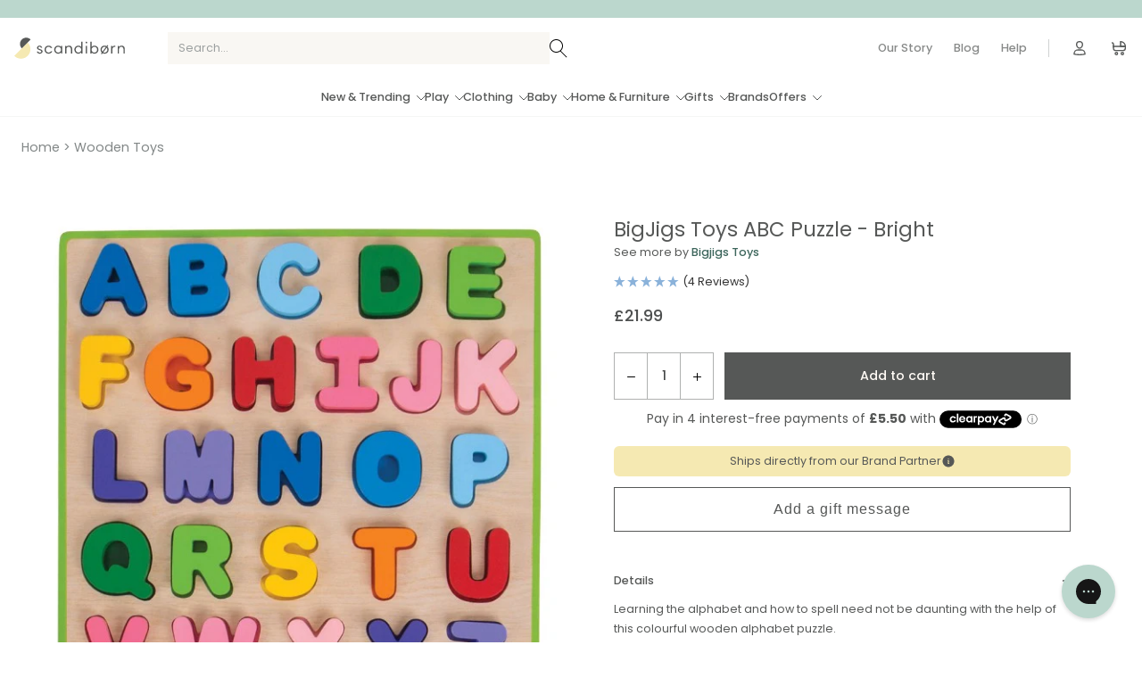

--- FILE ---
content_type: text/html; charset=utf-8
request_url: https://www.scandiborn.co.uk/products/bigjigs-toys-abc-puzzle-1
body_size: 60117
content:
<!doctype html>
<html class="bg-white no-js" lang="en" dir="ltr">
  <head>
	<script src="//www.scandiborn.co.uk/cdn/shop/files/pandectes-rules.js?v=7368856090082295871"></script>


  
    <script>
      window.dataLayer = window.dataLayer || [];
      function gtag(){dataLayer.push(arguments);}
      gtag('consent', 'default', {
        ad_storage: "denied",
        analytics_storage: "denied",
        functionality_storage: "denied",
        personalization_storage: "denied",
        security_storage: "denied",
        ad_user_data: "denied",
        ad_personalization: "denied",
      });
    </script>
  <!-- Canonical url custom logic injected by StoreSEO - Start -->
  
<!-- Canonical url custom logic injected by StoreSEO - End -->

    <meta charset="utf-8">
    <meta name="viewport" content="width=device-width, initial-scale=1, maximum-scale=1">
    <meta name="theme-color" content="#111111">
    <link rel="canonical" href="https://www.scandiborn.co.uk/products/bigjigs-toys-abc-puzzle-1">
    <link rel="preconnect" href="https://cdn.shopify.com">
    <link rel="preconnect" href="https://fonts.shopifycdn.com">
    <link rel="dns-prefetch" href="https://cdn.shopify.com">

    <link rel="icon" href="//www.scandiborn.co.uk/cdn/shop/t/132/assets/favicon.ico?v=37861298148554231521689848734">
    <link rel="icon" href="//www.scandiborn.co.uk/cdn/shop/t/132/assets/favicon.svg?v=173101737406837786901689848731" type="image/svg+xml">
    <link rel="apple-touch-icon" href="//www.scandiborn.co.uk/cdn/shop/t/132/assets/apple-touch-icon.png?v=122090975659701033231689848735">
    <link rel="shortcut icon" href="//www.scandiborn.co.uk/cdn/shop/t/132/assets/favicon-32x32.png?v=90563368030882957251689848732" type="image/png">

    <meta name="ahrefs-site-verification" content="5b8545e5f360562a08050814408507f8ff68a42c22e5d1398799a18d07c1184e">
    <meta name="google-site-verification" content="n92n0SFKzoYlmKgoNWNqGWrm1T607g_em8rWYZ9ZhBg">
    <meta name="google-site-verification" content="1xjFpcr0bM_TZWG30tV87M7TNZVLQPd-DFGdztGyFbg">
    <meta name="google-site-verification" content="8F1TyrE6PTfpDDFwZIe5YNUpc_uKr_Z3rDtRgxngcbw"><title>BigJigs Toys ABC Puzzle | Scandiborn
</title>
<meta name="description" content="Learning the alphabet and how to spell need not be daunting with the help of this colourful wooden alphabet puzzle. Develops recall and recognition skills."><meta property="og:site_name" content="Scandiborn">
  <meta property="og:url" content="https://www.scandiborn.co.uk/products/bigjigs-toys-abc-puzzle-1">
  <meta property="og:title" content="BigJigs Toys ABC Puzzle - Bright">
  <meta property="og:type" content="product">
  <meta property="og:description" content="Learning the alphabet and how to spell need not be daunting with the help of this colourful wooden alphabet puzzle. Develops recall and recognition skills."><meta property="og:image" content="http://www.scandiborn.co.uk/cdn/shop/products/BB055.jpg?v=1657146637">
    <meta property="og:image:secure_url" content="https://www.scandiborn.co.uk/cdn/shop/products/BB055.jpg?v=1657146637">
    <meta property="og:image:width" content="600">
    <meta property="og:image:height" content="600"><meta name="twitter:site" content="@scandiborn">
  <meta name="twitter:card" content="summary_large_image">
  <meta name="twitter:title" content="BigJigs Toys ABC Puzzle - Bright">
  <meta name="twitter:description" content="Learning the alphabet and how to spell need not be daunting with the help of this colourful wooden alphabet puzzle. Develops recall and recognition skills.">
<style>
  @font-face {
    font-family: 'Poppins';
    font-style: normal;
    font-weight: 700;
    src: url("//www.scandiborn.co.uk/cdn/shop/t/132/assets/Poppins-Bold.woff2?v=79759985922518209901689848733"),
      url("//www.scandiborn.co.uk/cdn/shop/t/132/assets/Poppins-Bold.woff?v=167341064169853846461689848734");
    font-display: swap;
  }

  @font-face {
    font-family: 'Poppins';
    font-style: normal;
    font-weight: 600;
    src: url("//www.scandiborn.co.uk/cdn/shop/t/132/assets/Poppins-SemiBold.woff2?v=15706539834940748821689848734"),
      url("//www.scandiborn.co.uk/cdn/shop/t/132/assets/Poppins-SemiBold.woff?v=16001539341887583951689848733");
    font-display: swap;
  }

  @font-face {
    font-family: 'Poppins';
    font-style: normal;
    font-weight: 500;
    src: url("//www.scandiborn.co.uk/cdn/shop/t/132/assets/Poppins-Medium.woff2?v=165770562941598960321689848734"),
      url("//www.scandiborn.co.uk/cdn/shop/t/132/assets/Poppins-Medium.woff?v=66053491262436999561689848733");
    font-display: swap;
  }

  @font-face {
    font-family: 'Poppins';
    font-style: normal;
    font-weight: 400;
    src: url("//www.scandiborn.co.uk/cdn/shop/t/132/assets/Poppins-Regular.woff2?v=5094539102230553321689848732"),
      url("//www.scandiborn.co.uk/cdn/shop/t/132/assets/Poppins-Regular.woff?v=134325242316721422731689848733");
    font-display: swap;
  }

  @font-face {
    font-family: 'Poppins';
    font-style: normal;
    font-weight: 200;
    src: url("//www.scandiborn.co.uk/cdn/shop/t/132/assets/Poppins-Light.woff2?v=88876955246526678441689848734"),
      url("//www.scandiborn.co.uk/cdn/shop/t/132/assets/Poppins-Light.woff?v=97740724745159259501689848732");
    font-display: swap;
  }
</style>
<link href="//www.scandiborn.co.uk/cdn/shop/t/132/assets/scandiborn.min.css?v=67754038558230634891768217362" rel="stylesheet" type="text/css"><link rel="preload stylesheet" href="//www.scandiborn.co.uk/cdn/shop/t/132/assets/boost-pfs-instant-search.css?v=66977813664470945001689848739" as="style"><link href="//www.scandiborn.co.uk/cdn/shop/t/132/assets/boost-pfs-custom.css?v=86026617211855315041689848734" rel="stylesheet" type="text/css" media="all" />




<style data-shopify>:root {
    --page-width: 1200px;
  }

  .prose {
    --tw-prose-body: #565857;
  }

  .placeholder-content {
    background-image: linear-gradient(100deg, #fff 40%, #f7f7f7 63%, #fff 79%);
  }.color-scheme-1 {
      --color-background: 255, 255, 255;
      --color-foreground: 86, 88, 87;
      --color-button: 86, 88, 87;
      --color-button-label: 255, 255, 255;
      --color-secondary-button-label: 255, 250, 245;
      --color-shadow: 28, 29, 29;
    }

    .color-scheme-1 .prose {
      --tw-prose-body: #565857;
      --tw-prose-headings: #565857;
      --tw-prose-links: #565857;
      --tw-prose-bold: #565857;
      --tw-prose-counters: #565857;
      --tw-prose-bullets: #565857;
      --tw-prose-quotes: #565857;
    }.color-scheme-2 {
      --color-background: 245, 245, 245;
      --color-foreground: 86, 88, 87;
      --color-button: 230, 222, 207;
      --color-button-label: 255, 255, 255;
      --color-secondary-button-label: 86, 88, 87;
      --color-shadow: 28, 29, 29;
    }

    .color-scheme-2 .prose {
      --tw-prose-body: #565857;
      --tw-prose-headings: #565857;
      --tw-prose-links: #565857;
      --tw-prose-bold: #565857;
      --tw-prose-counters: #565857;
      --tw-prose-bullets: #565857;
      --tw-prose-quotes: #565857;
    }.color-scheme-3 {
      --color-background: 28, 29, 29;
      --color-foreground: 255, 255, 255;
      --color-button: 255, 255, 255;
      --color-button-label: 28, 29, 29;
      --color-secondary-button-label: 255, 255, 255;
      --color-shadow: 0, 0, 0;
    }

    .color-scheme-3 .prose {
      --tw-prose-body: #ffffff;
      --tw-prose-headings: #ffffff;
      --tw-prose-links: #ffffff;
      --tw-prose-bold: #ffffff;
      --tw-prose-counters: #ffffff;
      --tw-prose-bullets: #ffffff;
      --tw-prose-quotes: #ffffff;
    }</style><script>
      document.documentElement.className = document.documentElement.className.replace('no-js', 'js');

      window.theme = window.theme || {};
      theme.routes = {
        home: "\/",
        cart: "\/cart.js",
        cartPage: "\/cart",
        cartAdd: "\/cart\/add.js",
        cartChange: "\/cart\/change.js",
        predictive_search_url: '/search/suggest'
      };
      theme.strings = {
        addToCart: "Add to cart",
        soldOut: "Back Soon",
        unavailable: "Unavailable",
        stockLabel: "Only [count] items in stock!",
        willNotShipUntil: "Will not ship until [date]",
        willBeInStockAfter: "Will be in stock after [date]",
        waitingForStock: "Inventory on the way",
        savePrice: "Save [saved_amount]",
        cartSavings: "You're saving [savings]",
        cartEmpty: "Your cart is currently empty.",
        cartTermsConfirmation: "You must agree with the terms and conditions of sales to check out",
        freeShippingBefore: "You are \u003cb\u003e[value]\u003c\/b\u003e away from free standard shipping.",
        freeShippingAfter: "Congrats! You get free standard shipping.",
        searchCollections: "Collections:",
        searchPages: "Pages:",
        searchArticles: "Articles:"
      };
      theme.settings = {
        dynamicVariantsEnable: true,
        dynamicVariantType: "button",
        cartType: "drawer",
        isCustomerTemplate: false,
        moneyFormat: "£{{amount}}",
        saveType: "dollar",
        productImageSize: "landscape",
        productImageCover: false,
        inventoryThreshold: 10,
        freeShippingThreshold: 70,
        klaviyoListId: "TXDXwa",
        klaviyoKey: "KbXm4N",
        klaviyoEmailListId: "TXDXwa",
        freeGiftProductId: false
      };
      theme.assets = {
        slider: "\/\/www.scandiborn.co.uk\/cdn\/shop\/t\/132\/assets\/component-sliders.js?v=52091744127375274071689848734"
      };
    </script>

    <script>window.performance && window.performance.mark && window.performance.mark('shopify.content_for_header.start');</script><meta name="google-site-verification" content="NfsgN20JwucEIq4RrogbDfCT4_F0fLTtyFURf--EmFA">
<meta id="shopify-digital-wallet" name="shopify-digital-wallet" content="/12572223/digital_wallets/dialog">
<meta name="shopify-checkout-api-token" content="56afa164467294ca706a2e121b4082e4">
<meta id="in-context-paypal-metadata" data-shop-id="12572223" data-venmo-supported="false" data-environment="production" data-locale="en_US" data-paypal-v4="true" data-currency="GBP">
<link rel="alternate" type="application/json+oembed" href="https://www.scandiborn.co.uk/products/bigjigs-toys-abc-puzzle-1.oembed">
<script async="async" src="/checkouts/internal/preloads.js?locale=en-GB"></script>
<link rel="preconnect" href="https://shop.app" crossorigin="anonymous">
<script async="async" src="https://shop.app/checkouts/internal/preloads.js?locale=en-GB&shop_id=12572223" crossorigin="anonymous"></script>
<script id="apple-pay-shop-capabilities" type="application/json">{"shopId":12572223,"countryCode":"GB","currencyCode":"GBP","merchantCapabilities":["supports3DS"],"merchantId":"gid:\/\/shopify\/Shop\/12572223","merchantName":"Scandiborn","requiredBillingContactFields":["postalAddress","email","phone"],"requiredShippingContactFields":["postalAddress","email","phone"],"shippingType":"shipping","supportedNetworks":["visa","maestro","masterCard","amex","discover","elo"],"total":{"type":"pending","label":"Scandiborn","amount":"1.00"},"shopifyPaymentsEnabled":true,"supportsSubscriptions":true}</script>
<script id="shopify-features" type="application/json">{"accessToken":"56afa164467294ca706a2e121b4082e4","betas":["rich-media-storefront-analytics"],"domain":"www.scandiborn.co.uk","predictiveSearch":true,"shopId":12572223,"locale":"en"}</script>
<script>var Shopify = Shopify || {};
Shopify.shop = "scandiborn.myshopify.com";
Shopify.locale = "en";
Shopify.currency = {"active":"GBP","rate":"1.0"};
Shopify.country = "GB";
Shopify.theme = {"name":"scandiborn-theme\/live","id":122539540551,"schema_name":"Scandiborn Theme","schema_version":"1.0.0","theme_store_id":null,"role":"main"};
Shopify.theme.handle = "null";
Shopify.theme.style = {"id":null,"handle":null};
Shopify.cdnHost = "www.scandiborn.co.uk/cdn";
Shopify.routes = Shopify.routes || {};
Shopify.routes.root = "/";</script>
<script type="module">!function(o){(o.Shopify=o.Shopify||{}).modules=!0}(window);</script>
<script>!function(o){function n(){var o=[];function n(){o.push(Array.prototype.slice.apply(arguments))}return n.q=o,n}var t=o.Shopify=o.Shopify||{};t.loadFeatures=n(),t.autoloadFeatures=n()}(window);</script>
<script>
  window.ShopifyPay = window.ShopifyPay || {};
  window.ShopifyPay.apiHost = "shop.app\/pay";
  window.ShopifyPay.redirectState = null;
</script>
<script id="shop-js-analytics" type="application/json">{"pageType":"product"}</script>
<script defer="defer" async type="module" src="//www.scandiborn.co.uk/cdn/shopifycloud/shop-js/modules/v2/client.init-shop-cart-sync_BT-GjEfc.en.esm.js"></script>
<script defer="defer" async type="module" src="//www.scandiborn.co.uk/cdn/shopifycloud/shop-js/modules/v2/chunk.common_D58fp_Oc.esm.js"></script>
<script defer="defer" async type="module" src="//www.scandiborn.co.uk/cdn/shopifycloud/shop-js/modules/v2/chunk.modal_xMitdFEc.esm.js"></script>
<script type="module">
  await import("//www.scandiborn.co.uk/cdn/shopifycloud/shop-js/modules/v2/client.init-shop-cart-sync_BT-GjEfc.en.esm.js");
await import("//www.scandiborn.co.uk/cdn/shopifycloud/shop-js/modules/v2/chunk.common_D58fp_Oc.esm.js");
await import("//www.scandiborn.co.uk/cdn/shopifycloud/shop-js/modules/v2/chunk.modal_xMitdFEc.esm.js");

  window.Shopify.SignInWithShop?.initShopCartSync?.({"fedCMEnabled":true,"windoidEnabled":true});

</script>
<script>
  window.Shopify = window.Shopify || {};
  if (!window.Shopify.featureAssets) window.Shopify.featureAssets = {};
  window.Shopify.featureAssets['shop-js'] = {"shop-cart-sync":["modules/v2/client.shop-cart-sync_DZOKe7Ll.en.esm.js","modules/v2/chunk.common_D58fp_Oc.esm.js","modules/v2/chunk.modal_xMitdFEc.esm.js"],"init-fed-cm":["modules/v2/client.init-fed-cm_B6oLuCjv.en.esm.js","modules/v2/chunk.common_D58fp_Oc.esm.js","modules/v2/chunk.modal_xMitdFEc.esm.js"],"shop-cash-offers":["modules/v2/client.shop-cash-offers_D2sdYoxE.en.esm.js","modules/v2/chunk.common_D58fp_Oc.esm.js","modules/v2/chunk.modal_xMitdFEc.esm.js"],"shop-login-button":["modules/v2/client.shop-login-button_QeVjl5Y3.en.esm.js","modules/v2/chunk.common_D58fp_Oc.esm.js","modules/v2/chunk.modal_xMitdFEc.esm.js"],"pay-button":["modules/v2/client.pay-button_DXTOsIq6.en.esm.js","modules/v2/chunk.common_D58fp_Oc.esm.js","modules/v2/chunk.modal_xMitdFEc.esm.js"],"shop-button":["modules/v2/client.shop-button_DQZHx9pm.en.esm.js","modules/v2/chunk.common_D58fp_Oc.esm.js","modules/v2/chunk.modal_xMitdFEc.esm.js"],"avatar":["modules/v2/client.avatar_BTnouDA3.en.esm.js"],"init-windoid":["modules/v2/client.init-windoid_CR1B-cfM.en.esm.js","modules/v2/chunk.common_D58fp_Oc.esm.js","modules/v2/chunk.modal_xMitdFEc.esm.js"],"init-shop-for-new-customer-accounts":["modules/v2/client.init-shop-for-new-customer-accounts_C_vY_xzh.en.esm.js","modules/v2/client.shop-login-button_QeVjl5Y3.en.esm.js","modules/v2/chunk.common_D58fp_Oc.esm.js","modules/v2/chunk.modal_xMitdFEc.esm.js"],"init-shop-email-lookup-coordinator":["modules/v2/client.init-shop-email-lookup-coordinator_BI7n9ZSv.en.esm.js","modules/v2/chunk.common_D58fp_Oc.esm.js","modules/v2/chunk.modal_xMitdFEc.esm.js"],"init-shop-cart-sync":["modules/v2/client.init-shop-cart-sync_BT-GjEfc.en.esm.js","modules/v2/chunk.common_D58fp_Oc.esm.js","modules/v2/chunk.modal_xMitdFEc.esm.js"],"shop-toast-manager":["modules/v2/client.shop-toast-manager_DiYdP3xc.en.esm.js","modules/v2/chunk.common_D58fp_Oc.esm.js","modules/v2/chunk.modal_xMitdFEc.esm.js"],"init-customer-accounts":["modules/v2/client.init-customer-accounts_D9ZNqS-Q.en.esm.js","modules/v2/client.shop-login-button_QeVjl5Y3.en.esm.js","modules/v2/chunk.common_D58fp_Oc.esm.js","modules/v2/chunk.modal_xMitdFEc.esm.js"],"init-customer-accounts-sign-up":["modules/v2/client.init-customer-accounts-sign-up_iGw4briv.en.esm.js","modules/v2/client.shop-login-button_QeVjl5Y3.en.esm.js","modules/v2/chunk.common_D58fp_Oc.esm.js","modules/v2/chunk.modal_xMitdFEc.esm.js"],"shop-follow-button":["modules/v2/client.shop-follow-button_CqMgW2wH.en.esm.js","modules/v2/chunk.common_D58fp_Oc.esm.js","modules/v2/chunk.modal_xMitdFEc.esm.js"],"checkout-modal":["modules/v2/client.checkout-modal_xHeaAweL.en.esm.js","modules/v2/chunk.common_D58fp_Oc.esm.js","modules/v2/chunk.modal_xMitdFEc.esm.js"],"shop-login":["modules/v2/client.shop-login_D91U-Q7h.en.esm.js","modules/v2/chunk.common_D58fp_Oc.esm.js","modules/v2/chunk.modal_xMitdFEc.esm.js"],"lead-capture":["modules/v2/client.lead-capture_BJmE1dJe.en.esm.js","modules/v2/chunk.common_D58fp_Oc.esm.js","modules/v2/chunk.modal_xMitdFEc.esm.js"],"payment-terms":["modules/v2/client.payment-terms_Ci9AEqFq.en.esm.js","modules/v2/chunk.common_D58fp_Oc.esm.js","modules/v2/chunk.modal_xMitdFEc.esm.js"]};
</script>
<script>(function() {
  var isLoaded = false;
  function asyncLoad() {
    if (isLoaded) return;
    isLoaded = true;
    var urls = ["https:\/\/formbuilder.hulkapps.com\/skeletopapp.js?shop=scandiborn.myshopify.com","https:\/\/dr4qe3ddw9y32.cloudfront.net\/awin-shopify-integration-code.js?aid=85735\u0026v=shopifyApp_5.2.3\u0026ts=1753710243038\u0026shop=scandiborn.myshopify.com","https:\/\/config.gorgias.chat\/bundle-loader\/01GZNFF4MQH6P8WGPFC4SQDJJE?source=shopify1click\u0026shop=scandiborn.myshopify.com","https:\/\/cdn.9gtb.com\/loader.js?g_cvt_id=1f3e56d3-8a31-4e8d-9b61-e603ebadc0aa\u0026shop=scandiborn.myshopify.com"];
    for (var i = 0; i < urls.length; i++) {
      var s = document.createElement('script');
      s.type = 'text/javascript';
      s.async = true;
      s.src = urls[i];
      var x = document.getElementsByTagName('script')[0];
      x.parentNode.insertBefore(s, x);
    }
  };
  if(window.attachEvent) {
    window.attachEvent('onload', asyncLoad);
  } else {
    window.addEventListener('load', asyncLoad, false);
  }
})();</script>
<script id="__st">var __st={"a":12572223,"offset":0,"reqid":"5eb1241e-1415-441c-934b-0f9ebb6fe6d3-1769074618","pageurl":"www.scandiborn.co.uk\/products\/bigjigs-toys-abc-puzzle-1","u":"7997f168f021","p":"product","rtyp":"product","rid":6668754976839};</script>
<script>window.ShopifyPaypalV4VisibilityTracking = true;</script>
<script id="captcha-bootstrap">!function(){'use strict';const t='contact',e='account',n='new_comment',o=[[t,t],['blogs',n],['comments',n],[t,'customer']],c=[[e,'customer_login'],[e,'guest_login'],[e,'recover_customer_password'],[e,'create_customer']],r=t=>t.map((([t,e])=>`form[action*='/${t}']:not([data-nocaptcha='true']) input[name='form_type'][value='${e}']`)).join(','),a=t=>()=>t?[...document.querySelectorAll(t)].map((t=>t.form)):[];function s(){const t=[...o],e=r(t);return a(e)}const i='password',u='form_key',d=['recaptcha-v3-token','g-recaptcha-response','h-captcha-response',i],f=()=>{try{return window.sessionStorage}catch{return}},m='__shopify_v',_=t=>t.elements[u];function p(t,e,n=!1){try{const o=window.sessionStorage,c=JSON.parse(o.getItem(e)),{data:r}=function(t){const{data:e,action:n}=t;return t[m]||n?{data:e,action:n}:{data:t,action:n}}(c);for(const[e,n]of Object.entries(r))t.elements[e]&&(t.elements[e].value=n);n&&o.removeItem(e)}catch(o){console.error('form repopulation failed',{error:o})}}const l='form_type',E='cptcha';function T(t){t.dataset[E]=!0}const w=window,h=w.document,L='Shopify',v='ce_forms',y='captcha';let A=!1;((t,e)=>{const n=(g='f06e6c50-85a8-45c8-87d0-21a2b65856fe',I='https://cdn.shopify.com/shopifycloud/storefront-forms-hcaptcha/ce_storefront_forms_captcha_hcaptcha.v1.5.2.iife.js',D={infoText:'Protected by hCaptcha',privacyText:'Privacy',termsText:'Terms'},(t,e,n)=>{const o=w[L][v],c=o.bindForm;if(c)return c(t,g,e,D).then(n);var r;o.q.push([[t,g,e,D],n]),r=I,A||(h.body.append(Object.assign(h.createElement('script'),{id:'captcha-provider',async:!0,src:r})),A=!0)});var g,I,D;w[L]=w[L]||{},w[L][v]=w[L][v]||{},w[L][v].q=[],w[L][y]=w[L][y]||{},w[L][y].protect=function(t,e){n(t,void 0,e),T(t)},Object.freeze(w[L][y]),function(t,e,n,w,h,L){const[v,y,A,g]=function(t,e,n){const i=e?o:[],u=t?c:[],d=[...i,...u],f=r(d),m=r(i),_=r(d.filter((([t,e])=>n.includes(e))));return[a(f),a(m),a(_),s()]}(w,h,L),I=t=>{const e=t.target;return e instanceof HTMLFormElement?e:e&&e.form},D=t=>v().includes(t);t.addEventListener('submit',(t=>{const e=I(t);if(!e)return;const n=D(e)&&!e.dataset.hcaptchaBound&&!e.dataset.recaptchaBound,o=_(e),c=g().includes(e)&&(!o||!o.value);(n||c)&&t.preventDefault(),c&&!n&&(function(t){try{if(!f())return;!function(t){const e=f();if(!e)return;const n=_(t);if(!n)return;const o=n.value;o&&e.removeItem(o)}(t);const e=Array.from(Array(32),(()=>Math.random().toString(36)[2])).join('');!function(t,e){_(t)||t.append(Object.assign(document.createElement('input'),{type:'hidden',name:u})),t.elements[u].value=e}(t,e),function(t,e){const n=f();if(!n)return;const o=[...t.querySelectorAll(`input[type='${i}']`)].map((({name:t})=>t)),c=[...d,...o],r={};for(const[a,s]of new FormData(t).entries())c.includes(a)||(r[a]=s);n.setItem(e,JSON.stringify({[m]:1,action:t.action,data:r}))}(t,e)}catch(e){console.error('failed to persist form',e)}}(e),e.submit())}));const S=(t,e)=>{t&&!t.dataset[E]&&(n(t,e.some((e=>e===t))),T(t))};for(const o of['focusin','change'])t.addEventListener(o,(t=>{const e=I(t);D(e)&&S(e,y())}));const B=e.get('form_key'),M=e.get(l),P=B&&M;t.addEventListener('DOMContentLoaded',(()=>{const t=y();if(P)for(const e of t)e.elements[l].value===M&&p(e,B);[...new Set([...A(),...v().filter((t=>'true'===t.dataset.shopifyCaptcha))])].forEach((e=>S(e,t)))}))}(h,new URLSearchParams(w.location.search),n,t,e,['guest_login'])})(!0,!0)}();</script>
<script integrity="sha256-4kQ18oKyAcykRKYeNunJcIwy7WH5gtpwJnB7kiuLZ1E=" data-source-attribution="shopify.loadfeatures" defer="defer" src="//www.scandiborn.co.uk/cdn/shopifycloud/storefront/assets/storefront/load_feature-a0a9edcb.js" crossorigin="anonymous"></script>
<script crossorigin="anonymous" defer="defer" src="//www.scandiborn.co.uk/cdn/shopifycloud/storefront/assets/shopify_pay/storefront-65b4c6d7.js?v=20250812"></script>
<script data-source-attribution="shopify.dynamic_checkout.dynamic.init">var Shopify=Shopify||{};Shopify.PaymentButton=Shopify.PaymentButton||{isStorefrontPortableWallets:!0,init:function(){window.Shopify.PaymentButton.init=function(){};var t=document.createElement("script");t.src="https://www.scandiborn.co.uk/cdn/shopifycloud/portable-wallets/latest/portable-wallets.en.js",t.type="module",document.head.appendChild(t)}};
</script>
<script data-source-attribution="shopify.dynamic_checkout.buyer_consent">
  function portableWalletsHideBuyerConsent(e){var t=document.getElementById("shopify-buyer-consent"),n=document.getElementById("shopify-subscription-policy-button");t&&n&&(t.classList.add("hidden"),t.setAttribute("aria-hidden","true"),n.removeEventListener("click",e))}function portableWalletsShowBuyerConsent(e){var t=document.getElementById("shopify-buyer-consent"),n=document.getElementById("shopify-subscription-policy-button");t&&n&&(t.classList.remove("hidden"),t.removeAttribute("aria-hidden"),n.addEventListener("click",e))}window.Shopify?.PaymentButton&&(window.Shopify.PaymentButton.hideBuyerConsent=portableWalletsHideBuyerConsent,window.Shopify.PaymentButton.showBuyerConsent=portableWalletsShowBuyerConsent);
</script>
<script data-source-attribution="shopify.dynamic_checkout.cart.bootstrap">document.addEventListener("DOMContentLoaded",(function(){function t(){return document.querySelector("shopify-accelerated-checkout-cart, shopify-accelerated-checkout")}if(t())Shopify.PaymentButton.init();else{new MutationObserver((function(e,n){t()&&(Shopify.PaymentButton.init(),n.disconnect())})).observe(document.body,{childList:!0,subtree:!0})}}));
</script>
<link id="shopify-accelerated-checkout-styles" rel="stylesheet" media="screen" href="https://www.scandiborn.co.uk/cdn/shopifycloud/portable-wallets/latest/accelerated-checkout-backwards-compat.css" crossorigin="anonymous">
<style id="shopify-accelerated-checkout-cart">
        #shopify-buyer-consent {
  margin-top: 1em;
  display: inline-block;
  width: 100%;
}

#shopify-buyer-consent.hidden {
  display: none;
}

#shopify-subscription-policy-button {
  background: none;
  border: none;
  padding: 0;
  text-decoration: underline;
  font-size: inherit;
  cursor: pointer;
}

#shopify-subscription-policy-button::before {
  box-shadow: none;
}

      </style>
<script id="sections-script" data-sections="product-template,set-recently-viewed,main-header" defer="defer" src="//www.scandiborn.co.uk/cdn/shop/t/132/compiled_assets/scripts.js?v=100419"></script>
<script>window.performance && window.performance.mark && window.performance.mark('shopify.content_for_header.end');</script>

    <script src="//www.scandiborn.co.uk/cdn/shop/t/132/assets/vendor-scripts-v9.js"></script>
    <script src="//www.scandiborn.co.uk/cdn/shop/t/132/assets/theme.js?v=34544688924593416511764673863" defer="defer"></script>
    <script src="//www.scandiborn.co.uk/cdn/shop/t/132/assets/base.js?v=108342479101736655751758121444" defer="defer"></script>
    <script src="//www.scandiborn.co.uk/cdn/shop/t/132/assets/global.js?v=146112754362802257731734462353" defer="defer"></script><script type="text/javascript">
    var versionUpdate = (new Date()).getTime();
    function loadAssets(incre_fileListToLoad) {
      var script = document.createElement("script")
      script.type = "text/javascript";
      script.src = incre_fileListToLoad[0].url;
      script.async = true;
      document.getElementsByTagName("head")[0].appendChild(script);
    }
    var incre_fileListToLoad = [{
      url: 'https://www.increasingly.co/Implementation/ScBrUk/js/increasingly_ScBrUk.js?v=' + versionUpdate,
      type: 'js'
    }]
    loadAssets(incre_fileListToLoad)
  </script>

  
  <script type="text/javascript">
      (function(c,l,a,r,i,t,y){
          c[a]=c[a]||function(){(c[a].q=c[a].q||[]).push(arguments)};
          t=l.createElement(r);t.async=1;t.src="https://www.clarity.ms/tag/"+i;
          y=l.getElementsByTagName(r)[0];y.parentNode.insertBefore(t,y);
      })(window, document, "clarity", "script", "kk947uhyqv");
  </script>

  
  <script>(function(w,d,t,r,u){var f,n,i;w[u]=w[u]||[],f=function(){var o={ti:"5999292"};o.q=w[u],w[u]=new UET(o),w[u].push("pageLoad")},n=d.createElement(t),n.src=r,n.async=1,n.onload=n.onreadystatechange=function(){var s=this.readyState;s&&s!=="loaded"&&s!=="complete"||(f(),n.onload=n.onreadystatechange=null)},i=d.getElementsByTagName(t)[0],i.parentNode.insertBefore(n,i)})(window,document,"script","//bat.bing.com/bat.js","uetq");</script>

  <!-- Global Site Tag (gtag.js) - Google AdWords: AW-876540091 -->
  <script async src="https://www.googletagmanager.com/gtag/js?id=AW-876540091"></script>
  <script>
    window.dataLayer = window.dataLayer || [];
    function gtag(){dataLayer.push(arguments);}
    gtag('js', new Date());
    gtag('config', 'AW-876540091', {'send_page_view': false});
  </script>
  <!-- google dynamic remarketing tag for theme.liquid -->
  
  <script type="text/javascript">
    var json_product = {"id":6668754976839,"title":"BigJigs Toys ABC Puzzle - Bright","handle":"bigjigs-toys-abc-puzzle-1","description":"\u003ch5 data-mce-fragment=\"1\"\u003eDescription\u003c\/h5\u003e\n\u003cp data-mce-fragment=\"1\"\u003eLearning the alphabet and how to spell need not be daunting with the help of this colourful wooden alphabet puzzle.\u003c\/p\u003e\n\u003cp data-mce-fragment=\"1\"\u003eEach individual letter of the alphabet puzzle is colour coordinated with its base slot to help develop recall and recognition skills. Each chunky wooden puzzle piece is generously sized to make it easier for little hands to lift, grasp, examine and replace.\u003c\/p\u003e\n\u003cp data-mce-fragment=\"1\"\u003eHelps to develop dexterity, matching skills and concentration. The wooden base boards of our puzzles are printed with images or colours to aid the learning process and add educational value.\u003c\/p\u003e\n\u003cp data-mce-fragment=\"1\"\u003eMade from high-quality, responsibly sourced materials. Conforms to current European safety standards. 26 puzzle pieces.\u003c\/p\u003e\n\u003ch5 data-mce-fragment=\"1\"\u003eSpecs\u003c\/h5\u003e\n\u003cul data-mce-fragment=\"1\"\u003e\n\u003cli data-mce-fragment=\"1\"\u003e\n\u003cstrong data-mce-fragment=\"1\"\u003eDimensions:\u003c\/strong\u003e W 28 x H 2.5 x L 28 cm\u003c\/li\u003e\n\u003cli data-mce-fragment=\"1\"\u003e\n\u003cstrong data-mce-fragment=\"1\"\u003eMaterials:\u003c\/strong\u003e\u003cspan data-mce-fragment=\"1\"\u003e Wood\u003c\/span\u003e\n\u003c\/li\u003e\n\u003cli data-mce-fragment=\"1\"\u003e\n\u003cstrong data-mce-fragment=\"1\"\u003eAge recommendations:\u003c\/strong\u003e\u003cspan data-mce-fragment=\"1\"\u003e 18 months +\u003c\/span\u003e\n\u003c\/li\u003e\n\u003c\/ul\u003e","published_at":"2024-07-26T16:00:54+01:00","created_at":"2022-06-20T19:23:25+01:00","vendor":"Bigjigs Toys","type":"Puzzles \u0026 Jigsaws","tags":["4yrs","bts_toys","Convictional","educational","gift","play","play 2","play 3","toy3","wooden-toy","xmasgift2"],"price":2199,"price_min":2199,"price_max":2199,"available":true,"price_varies":false,"compare_at_price":null,"compare_at_price_min":0,"compare_at_price_max":0,"compare_at_price_varies":false,"variants":[{"id":39695679029319,"title":"Default Title","option1":"Default Title","option2":null,"option3":null,"sku":"BB055","requires_shipping":true,"taxable":true,"featured_image":null,"available":true,"name":"BigJigs Toys ABC Puzzle - Bright","public_title":null,"options":["Default Title"],"price":2199,"weight":741,"compare_at_price":null,"inventory_quantity":40,"inventory_management":"bigjigstoys-co-uk","inventory_policy":"deny","barcode":"691621160558","requires_selling_plan":false,"selling_plan_allocations":[],"quantity_rule":{"min":1,"max":null,"increment":1}}],"images":["\/\/www.scandiborn.co.uk\/cdn\/shop\/products\/BB055.jpg?v=1657146637"],"featured_image":"\/\/www.scandiborn.co.uk\/cdn\/shop\/products\/BB055.jpg?v=1657146637","options":["Title"],"media":[{"alt":null,"id":21090512404551,"position":1,"preview_image":{"aspect_ratio":1.0,"height":600,"width":600,"src":"\/\/www.scandiborn.co.uk\/cdn\/shop\/products\/BB055.jpg?v=1657146637"},"aspect_ratio":1.0,"height":600,"media_type":"image","src":"\/\/www.scandiborn.co.uk\/cdn\/shop\/products\/BB055.jpg?v=1657146637","width":600}],"requires_selling_plan":false,"selling_plan_groups":[],"content":"\u003ch5 data-mce-fragment=\"1\"\u003eDescription\u003c\/h5\u003e\n\u003cp data-mce-fragment=\"1\"\u003eLearning the alphabet and how to spell need not be daunting with the help of this colourful wooden alphabet puzzle.\u003c\/p\u003e\n\u003cp data-mce-fragment=\"1\"\u003eEach individual letter of the alphabet puzzle is colour coordinated with its base slot to help develop recall and recognition skills. Each chunky wooden puzzle piece is generously sized to make it easier for little hands to lift, grasp, examine and replace.\u003c\/p\u003e\n\u003cp data-mce-fragment=\"1\"\u003eHelps to develop dexterity, matching skills and concentration. The wooden base boards of our puzzles are printed with images or colours to aid the learning process and add educational value.\u003c\/p\u003e\n\u003cp data-mce-fragment=\"1\"\u003eMade from high-quality, responsibly sourced materials. Conforms to current European safety standards. 26 puzzle pieces.\u003c\/p\u003e\n\u003ch5 data-mce-fragment=\"1\"\u003eSpecs\u003c\/h5\u003e\n\u003cul data-mce-fragment=\"1\"\u003e\n\u003cli data-mce-fragment=\"1\"\u003e\n\u003cstrong data-mce-fragment=\"1\"\u003eDimensions:\u003c\/strong\u003e W 28 x H 2.5 x L 28 cm\u003c\/li\u003e\n\u003cli data-mce-fragment=\"1\"\u003e\n\u003cstrong data-mce-fragment=\"1\"\u003eMaterials:\u003c\/strong\u003e\u003cspan data-mce-fragment=\"1\"\u003e Wood\u003c\/span\u003e\n\u003c\/li\u003e\n\u003cli data-mce-fragment=\"1\"\u003e\n\u003cstrong data-mce-fragment=\"1\"\u003eAge recommendations:\u003c\/strong\u003e\u003cspan data-mce-fragment=\"1\"\u003e 18 months +\u003c\/span\u003e\n\u003c\/li\u003e\n\u003c\/ul\u003e"};
  </script>
  <script>
    var ecomm_prodid=[];
    for(var i=0;i<json_product.variants.length;i++)
      ecomm_prodid.push(json_product.variants[i].sku);
  </script>
  <script type="text/javascript">
    var event_name="view_item"
    var google_tag_params = {
      ecomm_prodid: ecomm_prodid,
      ecomm_pagetype: 'product',
      ecomm_totalvalue: parseFloat('21.99')
    };
  </script>
  
  <script>
    gtag('event',event_name, {
      'ecomm_prodid':window.google_tag_params.ecomm_prodid,
      'ecomm_pagetype':window.google_tag_params.ecomm_pagetype,
      'ecomm_totalvalue':window.google_tag_params.ecomm_totalvalue,
      'id': google_tag_params.ecomm_prodid,
      'google_business_vertical': 'retail',
      'value': window.google_tag_params.ecomm_totalvalue
    });
  </script><!-- Noindex, nofollow tag inserted by StoreSEO - Start --><!-- Noindex, nofollow tag inserted by StoreSEO - End -->

<!-- Custom social media preview logic inserted by StoreSEO - Start --><!-- Custom social media preview logic inserted by StoreSEO - End -->
<!-- BEGIN app block: shopify://apps/pandectes-gdpr/blocks/banner/58c0baa2-6cc1-480c-9ea6-38d6d559556a -->
  
    
      <!-- TCF is active, scripts are loaded above -->
      
        <script>
          if (!window.PandectesRulesSettings) {
            window.PandectesRulesSettings = {"store":{"id":12572223,"adminMode":false,"headless":false,"storefrontRootDomain":"","checkoutRootDomain":"","storefrontAccessToken":""},"banner":{"revokableTrigger":false,"cookiesBlockedByDefault":"7","hybridStrict":false,"isActive":true},"geolocation":{"auOnly":false,"brOnly":false,"caOnly":false,"chOnly":false,"euOnly":false,"jpOnly":false,"nzOnly":false,"thOnly":false,"zaOnly":false,"canadaOnly":false,"globalVisibility":true},"blocker":{"isActive":false,"googleConsentMode":{"isActive":false,"id":"","analyticsId":"","adwordsId":"","adStorageCategory":4,"analyticsStorageCategory":2,"functionalityStorageCategory":1,"personalizationStorageCategory":1,"securityStorageCategory":0,"customEvent":false,"redactData":false,"urlPassthrough":false,"dataLayerProperty":"dataLayer","waitForUpdate":0,"useNativeChannel":false},"facebookPixel":{"isActive":false,"id":"","ldu":false},"microsoft":{},"rakuten":{"isActive":false,"cmp":false,"ccpa":false},"gpcIsActive":false,"klaviyoIsActive":false,"defaultBlocked":7,"patterns":{"whiteList":[],"blackList":{"1":[],"2":[],"4":[],"8":[]},"iframesWhiteList":[],"iframesBlackList":{"1":[],"2":[],"4":[],"8":[]},"beaconsWhiteList":[],"beaconsBlackList":{"1":[],"2":[],"4":[],"8":[]}}}};
            const rulesScript = document.createElement('script');
            window.PandectesRulesSettings.auto = true;
            rulesScript.src = "https://cdn.shopify.com/extensions/019be439-d987-77f1-acec-51375980d6df/gdpr-241/assets/pandectes-rules.js";
            const firstChild = document.head.firstChild;
            document.head.insertBefore(rulesScript, firstChild);
          }
        </script>
      
      <script>
        
          window.PandectesSettings = {"store":{"id":12572223,"plan":"plus","theme":"scandiborn-theme/live","primaryLocale":"en","adminMode":false,"headless":false,"storefrontRootDomain":"","checkoutRootDomain":"","storefrontAccessToken":""},"tsPublished":1748340533,"declaration":{"showPurpose":false,"showProvider":false,"declIntroText":"We use cookies to optimize website functionality, analyze the performance, and provide personalized experience to you. Some cookies are essential to make the website operate and function correctly. Those cookies cannot be disabled. In this window you can manage your preference of cookies.","showDateGenerated":true},"language":{"unpublished":[],"languageMode":"Single","fallbackLanguage":"en","languageDetection":"browser","languagesSupported":[]},"texts":{"managed":{"headerText":{"en":"We respect your privacy"},"consentText":{"en":"This website uses cookies to ensure you get the best experience. Cookies help to keep our site secure and reliable. They let us personalise Scandibørn to you, and the little ones in your life, but you can control what you share with us"},"linkText":{"en":"Learn more"},"imprintText":{"en":"Imprint"},"googleLinkText":{"en":"Google's Privacy Terms"},"allowButtonText":{"en":"Accept"},"denyButtonText":{"en":"Decline"},"dismissButtonText":{"en":"Ok"},"leaveSiteButtonText":{"en":"Leave this site"},"preferencesButtonText":{"en":"Preferences"},"cookiePolicyText":{"en":"Cookie policy"},"preferencesPopupTitleText":{"en":"Manage consent preferences"},"preferencesPopupIntroText":{"en":"We use cookies to optimize website functionality, analyze the performance, and provide personalized experience to you. Some cookies are essential to make the website operate and function correctly. Those cookies cannot be disabled. In this window you can manage your preference of cookies."},"preferencesPopupSaveButtonText":{"en":"Save preferences"},"preferencesPopupCloseButtonText":{"en":"Close"},"preferencesPopupAcceptAllButtonText":{"en":"Accept all"},"preferencesPopupRejectAllButtonText":{"en":"Reject all"},"cookiesDetailsText":{"en":"Cookies details"},"preferencesPopupAlwaysAllowedText":{"en":"Always allowed"},"accessSectionParagraphText":{"en":"You have the right to request access to your data at any time."},"accessSectionTitleText":{"en":"Data portability"},"accessSectionAccountInfoActionText":{"en":"Personal data"},"accessSectionDownloadReportActionText":{"en":"Request export"},"accessSectionGDPRRequestsActionText":{"en":"Data subject requests"},"accessSectionOrdersRecordsActionText":{"en":"Orders"},"rectificationSectionParagraphText":{"en":"You have the right to request your data to be updated whenever you think it is appropriate."},"rectificationSectionTitleText":{"en":"Data Rectification"},"rectificationCommentPlaceholder":{"en":"Describe what you want to be updated"},"rectificationCommentValidationError":{"en":"Comment is required"},"rectificationSectionEditAccountActionText":{"en":"Request an update"},"erasureSectionTitleText":{"en":"Right to be forgotten"},"erasureSectionParagraphText":{"en":"You have the right to ask all your data to be erased. After that, you will no longer be able to access your account."},"erasureSectionRequestDeletionActionText":{"en":"Request personal data deletion"},"consentDate":{"en":"Consent date"},"consentId":{"en":"Consent ID"},"consentSectionChangeConsentActionText":{"en":"Change consent preference"},"consentSectionConsentedText":{"en":"You consented to the cookies policy of this website on"},"consentSectionNoConsentText":{"en":"You have not consented to the cookies policy of this website."},"consentSectionTitleText":{"en":"Your cookie consent"},"consentStatus":{"en":"Consent preference"},"confirmationFailureMessage":{"en":"Your request was not verified. Please try again and if problem persists, contact store owner for assistance"},"confirmationFailureTitle":{"en":"A problem occurred"},"confirmationSuccessMessage":{"en":"We will soon get back to you as to your request."},"confirmationSuccessTitle":{"en":"Your request is verified"},"guestsSupportEmailFailureMessage":{"en":"Your request was not submitted. Please try again and if problem persists, contact store owner for assistance."},"guestsSupportEmailFailureTitle":{"en":"A problem occurred"},"guestsSupportEmailPlaceholder":{"en":"E-mail address"},"guestsSupportEmailSuccessMessage":{"en":"If you are registered as a customer of this store, you will soon receive an email with instructions on how to proceed."},"guestsSupportEmailSuccessTitle":{"en":"Thank you for your request"},"guestsSupportEmailValidationError":{"en":"Email is not valid"},"guestsSupportInfoText":{"en":"Please login with your customer account to further proceed."},"submitButton":{"en":"Submit"},"submittingButton":{"en":"Submitting..."},"cancelButton":{"en":"Cancel"},"declIntroText":{"en":"We use cookies to optimize website functionality, analyze the performance, and provide personalized experience to you. Some cookies are essential to make the website operate and function correctly. Those cookies cannot be disabled. In this window you can manage your preference of cookies."},"declName":{"en":"Name"},"declPurpose":{"en":"Purpose"},"declType":{"en":"Type"},"declRetention":{"en":"Retention"},"declProvider":{"en":"Provider"},"declFirstParty":{"en":"First-party"},"declThirdParty":{"en":"Third-party"},"declSeconds":{"en":"seconds"},"declMinutes":{"en":"minutes"},"declHours":{"en":"hours"},"declDays":{"en":"days"},"declMonths":{"en":"months"},"declYears":{"en":"years"},"declSession":{"en":"Session"},"declDomain":{"en":"Domain"},"declPath":{"en":"Path"}},"categories":{"strictlyNecessaryCookiesTitleText":{"en":"Strictly necessary cookies"},"strictlyNecessaryCookiesDescriptionText":{"en":"These cookies are essential in order to enable you to move around the website and use its features, such as accessing secure areas of the website. The website cannot function properly without these cookies."},"functionalityCookiesTitleText":{"en":"Functional cookies"},"functionalityCookiesDescriptionText":{"en":"These cookies enable the site to provide enhanced functionality and personalisation. They may be set by us or by third party providers whose services we have added to our pages. If you do not allow these cookies then some or all of these services may not function properly."},"performanceCookiesTitleText":{"en":"Performance cookies"},"performanceCookiesDescriptionText":{"en":"These cookies enable us to monitor and improve the performance of our website. For example, they allow us to count visits, identify traffic sources and see which parts of the site are most popular."},"targetingCookiesTitleText":{"en":"Targeting cookies"},"targetingCookiesDescriptionText":{"en":"These cookies may be set through our site by our advertising partners. They may be used by those companies to build a profile of your interests and show you relevant adverts on other sites.    They do not store directly personal information, but are based on uniquely identifying your browser and internet device. If you do not allow these cookies, you will experience less targeted advertising."},"unclassifiedCookiesTitleText":{"en":"Unclassified cookies"},"unclassifiedCookiesDescriptionText":{"en":"Unclassified cookies are cookies that we are in the process of classifying, together with the providers of individual cookies."}},"auto":{}},"library":{"previewMode":false,"fadeInTimeout":0,"defaultBlocked":7,"showLink":true,"showImprintLink":false,"showGoogleLink":false,"enabled":true,"cookie":{"expiryDays":365,"secure":true,"domain":""},"dismissOnScroll":false,"dismissOnWindowClick":false,"dismissOnTimeout":false,"palette":{"popup":{"background":"#FAECEC","backgroundForCalculations":{"a":1,"b":236,"g":236,"r":250},"text":"#444444"},"button":{"background":"#6D888A","backgroundForCalculations":{"a":1,"b":138,"g":136,"r":109},"text":"#FAECEC","textForCalculation":{"a":1,"b":236,"g":236,"r":250},"border":"transparent"}},"content":{"href":"https://www.scandiborn.co.uk/pages/privacy-policy","imprintHref":"/","close":"&#10005;","target":"","logo":"<img class=\"cc-banner-logo\" style=\"max-height: 38px;\" src=\"https://scandiborn.myshopify.com/cdn/shop/files/pandectes-banner-logo.png\" alt=\"logo\" />"},"window":"<div role=\"dialog\" aria-live=\"polite\" aria-label=\"cookieconsent\" aria-describedby=\"cookieconsent:desc\" id=\"pandectes-banner\" class=\"cc-window-wrapper cc-overlay-wrapper\"><div class=\"pd-cookie-banner-window cc-window {{classes}}\"><!--googleoff: all-->{{children}}<!--googleon: all--></div></div>","compliance":{"custom":"<div class=\"cc-compliance cc-highlight\">{{preferences}}{{allow}}</div>"},"type":"custom","layouts":{"basic":"{{logo}}{{header}}{{messagelink}}{{compliance}}"},"position":"overlay","theme":"classic","revokable":false,"animateRevokable":false,"revokableReset":false,"revokableLogoUrl":"https://scandiborn.myshopify.com/cdn/shop/files/pandectes-reopen-logo.png","revokablePlacement":"bottom-left","revokableMarginHorizontal":15,"revokableMarginVertical":15,"static":false,"autoAttach":true,"hasTransition":true,"blacklistPage":[""],"elements":{"close":"<button aria-label=\"close\" type=\"button\" tabindex=\"0\" class=\"cc-close\">{{close}}</button>","dismiss":"<button type=\"button\" tabindex=\"0\" class=\"cc-btn cc-btn-decision cc-dismiss\">{{dismiss}}</button>","allow":"<button type=\"button\" tabindex=\"0\" class=\"cc-btn cc-btn-decision cc-allow\">{{allow}}</button>","deny":"<button type=\"button\" tabindex=\"0\" class=\"cc-btn cc-btn-decision cc-deny\">{{deny}}</button>","preferences":"<button tabindex=\"0\" type=\"button\" class=\"cc-btn cc-settings\" onclick=\"Pandectes.fn.openPreferences()\">{{preferences}}</button>"}},"geolocation":{"auOnly":false,"brOnly":false,"caOnly":false,"chOnly":false,"euOnly":false,"jpOnly":false,"nzOnly":false,"thOnly":false,"zaOnly":false,"canadaOnly":false,"globalVisibility":true},"dsr":{"guestsSupport":false,"accessSectionDownloadReportAuto":false},"banner":{"resetTs":1720595649,"extraCss":"        .cc-banner-logo {max-width: 34em!important;}    @media(min-width: 768px) {.cc-window.cc-floating{max-width: 34em!important;width: 34em!important;}}    .cc-message, .pd-cookie-banner-window .cc-header, .cc-logo {text-align: center}    .cc-window-wrapper{z-index: 2147483647;-webkit-transition: opacity 1s ease;  transition: opacity 1s ease;}    .cc-window{padding: 26px!important;z-index: 2147483647;font-size: 13px!important;font-family: inherit;}    .pd-cookie-banner-window .cc-header{font-size: 13px!important;font-family: inherit;}    .pd-cp-ui{font-family: inherit; background-color: #FAECEC;color:#444444;}    button.pd-cp-btn, a.pd-cp-btn{background-color:#6D888A;color:#FAECEC!important;}    input + .pd-cp-preferences-slider{background-color: rgba(68, 68, 68, 0.3)}    .pd-cp-scrolling-section::-webkit-scrollbar{background-color: rgba(68, 68, 68, 0.3)}    input:checked + .pd-cp-preferences-slider{background-color: rgba(68, 68, 68, 1)}    .pd-cp-scrolling-section::-webkit-scrollbar-thumb {background-color: rgba(68, 68, 68, 1)}    .pd-cp-ui-close{color:#444444;}    .pd-cp-preferences-slider:before{background-color: #FAECEC}    .pd-cp-title:before {border-color: #444444!important}    .pd-cp-preferences-slider{background-color:#444444}    .pd-cp-toggle{color:#444444!important}    @media(max-width:699px) {.pd-cp-ui-close-top svg {fill: #444444}}    .pd-cp-toggle:hover,.pd-cp-toggle:visited,.pd-cp-toggle:active{color:#444444!important}    .pd-cookie-banner-window {box-shadow: 0 0 18px rgb(0 0 0 / 20%);}  ","customJavascript":{"useButtons":true},"showPoweredBy":false,"logoHeight":38,"revokableTrigger":false,"hybridStrict":false,"cookiesBlockedByDefault":"7","isActive":true,"implicitSavePreferences":true,"cookieIcon":true,"blockBots":false,"showCookiesDetails":true,"hasTransition":true,"blockingPage":false,"showOnlyLandingPage":false,"leaveSiteUrl":"https://www.google.com","linkRespectStoreLang":false},"cookies":{"0":[{"name":"localization","type":"http","domain":"www.scandiborn.co.uk","path":"/","provider":"Shopify","firstParty":true,"retention":"1 year(s)","expires":1,"unit":"declYears","purpose":{"en":"Shopify store localization"}},{"name":"secure_customer_sig","type":"http","domain":"www.scandiborn.co.uk","path":"/","provider":"Shopify","firstParty":true,"retention":"1 year(s)","expires":1,"unit":"declYears","purpose":{"en":"Used in connection with customer login."}},{"name":"_cmp_a","type":"http","domain":".scandiborn.co.uk","path":"/","provider":"Shopify","firstParty":false,"retention":"1 year(s)","expires":1,"unit":"declYears","purpose":{"en":"Used for managing customer privacy settings."}},{"name":"cart_currency","type":"http","domain":"www.scandiborn.co.uk","path":"/","provider":"Shopify","firstParty":true,"retention":"2 ","expires":2,"unit":"declSession","purpose":{"en":"The cookie is necessary for the secure checkout and payment function on the website. This function is provided by shopify.com."}},{"name":"keep_alive","type":"http","domain":"www.scandiborn.co.uk","path":"/","provider":"Shopify","firstParty":true,"retention":"30 minute(s)","expires":30,"unit":"declMinutes","purpose":{"en":"Used in connection with buyer localization."}},{"name":"shopify_pay_redirect","type":"http","domain":"www.scandiborn.co.uk","path":"/","provider":"Shopify","firstParty":true,"retention":"1 hour(s)","expires":1,"unit":"declHours","purpose":{"en":"The cookie is necessary for the secure checkout and payment function on the website. This function is provided by shopify.com."}},{"name":"_tracking_consent","type":"http","domain":".scandiborn.co.uk","path":"/","provider":"Shopify","firstParty":false,"retention":"1 year(s)","expires":1,"unit":"declYears","purpose":{"en":"Tracking preferences."}},{"name":"_shopify_essential","type":"http","domain":"www.scandiborn.co.uk","path":"/","provider":"Shopify","firstParty":true,"retention":"1 year(s)","expires":1,"unit":"declYears","purpose":{"en":"Used on the accounts page."}}],"1":[{"name":"swym-email","type":"http","domain":".www.scandiborn.co.uk","path":"/","provider":"Swym","firstParty":true,"retention":"1 year(s)","expires":1,"unit":"declYears","purpose":{"en":"Used by swym application."}}],"2":[{"name":"_clck","type":"http","domain":".scandiborn.co.uk","path":"/","provider":"Microsoft","firstParty":false,"retention":"1 year(s)","expires":1,"unit":"declYears","purpose":{"en":"Used by Microsoft Clarity to store a unique user ID."}},{"name":"_clsk","type":"http","domain":".scandiborn.co.uk","path":"/","provider":"Microsoft","firstParty":false,"retention":"1 day(s)","expires":1,"unit":"declDays","purpose":{"en":"Used by Microsoft Clarity to store a unique user ID.\t"}},{"name":"__cf_bm","type":"http","domain":".reviews.co.uk","path":"/","provider":"CloudFlare","firstParty":false,"retention":"30 minute(s)","expires":30,"unit":"declMinutes","purpose":{"en":"Used to manage incoming traffic that matches criteria associated with bots."}},{"name":"__cf_bm","type":"http","domain":".reviews.io","path":"/","provider":"CloudFlare","firstParty":false,"retention":"30 minute(s)","expires":30,"unit":"declMinutes","purpose":{"en":"Used to manage incoming traffic that matches criteria associated with bots."}}],"4":[{"name":"_uetsid","type":"http","domain":".scandiborn.co.uk","path":"/","provider":"Bing","firstParty":false,"retention":"1 day(s)","expires":1,"unit":"declDays","purpose":{"en":"This cookie is used by Bing to determine what ads should be shown that may be relevant to the end user perusing the site."}},{"name":"_uetvid","type":"http","domain":".scandiborn.co.uk","path":"/","provider":"Bing","firstParty":false,"retention":"1 year(s)","expires":1,"unit":"declYears","purpose":{"en":"Used to track visitors on multiple websites, in order to present relevant advertisement based on the visitor's preferences."}},{"name":"MUID","type":"http","domain":".bing.com","path":"/","provider":"Microsoft","firstParty":false,"retention":"1 year(s)","expires":1,"unit":"declYears","purpose":{"en":"Cookie is placed by Microsoft to track visits across websites."}},{"name":"MUID","type":"http","domain":".clarity.ms","path":"/","provider":"Microsoft","firstParty":false,"retention":"1 year(s)","expires":1,"unit":"declYears","purpose":{"en":"Cookie is placed by Microsoft to track visits across websites."}},{"name":"swym-pid","type":"http","domain":".www.scandiborn.co.uk","path":"/","provider":"Swym","firstParty":true,"retention":"1 year(s)","expires":1,"unit":"declYears","purpose":{"en":"Used by swym application."}},{"name":"swym-session-id","type":"http","domain":".www.scandiborn.co.uk","path":"/","provider":"Swym","firstParty":true,"retention":"30 minute(s)","expires":30,"unit":"declMinutes","purpose":{"en":"Used by the SWYM Wishlist Plus Shopify plugin."}},{"name":"swym-swymRegid","type":"http","domain":".www.scandiborn.co.uk","path":"/","provider":"Amazon","firstParty":true,"retention":"1 year(s)","expires":1,"unit":"declYears","purpose":{"en":"Used by swym application."}},{"name":"swym-o_s","type":"http","domain":".www.scandiborn.co.uk","path":"/","provider":"Swym","firstParty":true,"retention":"30 minute(s)","expires":30,"unit":"declMinutes","purpose":{"en":"Used by swym application."}},{"name":"swym-cu_ct","type":"http","domain":".www.scandiborn.co.uk","path":"/","provider":"Swym","firstParty":true,"retention":"1 year(s)","expires":1,"unit":"declYears","purpose":{"en":"Used by swym application."}},{"name":"swym-instrumentMap","type":"http","domain":".www.scandiborn.co.uk","path":"/","provider":"Swym","firstParty":true,"retention":"1 year(s)","expires":1,"unit":"declYears","purpose":{"en":"Used by swym application."}}],"8":[{"name":"CLID","type":"http","domain":"www.clarity.ms","path":"/","provider":"Unknown","firstParty":false,"retention":"1 year(s)","expires":1,"unit":"declYears","purpose":{"en":""}},{"name":"MR","type":"http","domain":".c.bing.com","path":"/","provider":"Unknown","firstParty":false,"retention":"1 ","expires":1,"unit":"declSession","purpose":{"en":""}},{"name":"MR","type":"http","domain":".c.clarity.ms","path":"/","provider":"Unknown","firstParty":false,"retention":"1 ","expires":1,"unit":"declSession","purpose":{"en":""}},{"name":"ANONCHK","type":"http","domain":".c.clarity.ms","path":"/","provider":"Unknown","firstParty":false,"retention":"10 minute(s)","expires":10,"unit":"declMinutes","purpose":{"en":""}},{"name":"SM","type":"http","domain":".c.clarity.ms","path":"/","provider":"Unknown","firstParty":false,"retention":"Session","expires":-55,"unit":"declYears","purpose":{"en":""}},{"name":"SRM_B","type":"http","domain":".c.bing.com","path":"/","provider":"Unknown","firstParty":false,"retention":"1 year(s)","expires":1,"unit":"declYears","purpose":{"en":""}},{"name":"MSPTC","type":"http","domain":".bing.com","path":"/","provider":"Unknown","firstParty":false,"retention":"1 year(s)","expires":1,"unit":"declYears","purpose":{"en":""}},{"name":"__cflb","type":"http","domain":"api2.hcaptcha.com","path":"/","provider":"Unknown","firstParty":false,"retention":"30 minute(s)","expires":30,"unit":"declMinutes","purpose":{"en":""}},{"name":"__verify","type":"http","domain":"www.scandiborn.co.uk","path":"/","provider":"Unknown","firstParty":true,"retention":"Session","expires":1,"unit":"declSeconds","purpose":{"en":""}}]},"blocker":{"isActive":false,"googleConsentMode":{"id":"","analyticsId":"","adwordsId":"","isActive":false,"adStorageCategory":4,"analyticsStorageCategory":2,"personalizationStorageCategory":1,"functionalityStorageCategory":1,"customEvent":false,"securityStorageCategory":0,"redactData":false,"urlPassthrough":false,"dataLayerProperty":"dataLayer","waitForUpdate":0,"useNativeChannel":false},"facebookPixel":{"id":"","isActive":false,"ldu":false},"microsoft":{},"rakuten":{"isActive":false,"cmp":false,"ccpa":false},"klaviyoIsActive":false,"gpcIsActive":false,"defaultBlocked":7,"patterns":{"whiteList":[],"blackList":{"1":[],"2":[],"4":[],"8":[]},"iframesWhiteList":[],"iframesBlackList":{"1":[],"2":[],"4":[],"8":[]},"beaconsWhiteList":[],"beaconsBlackList":{"1":[],"2":[],"4":[],"8":[]}}}};
        
        window.addEventListener('DOMContentLoaded', function(){
          const script = document.createElement('script');
          
            script.src = "https://cdn.shopify.com/extensions/019be439-d987-77f1-acec-51375980d6df/gdpr-241/assets/pandectes-core.js";
          
          script.defer = true;
          document.body.appendChild(script);
        })
      </script>
    
  


<!-- END app block --><!-- BEGIN app block: shopify://apps/klaviyo-email-marketing-sms/blocks/klaviyo-onsite-embed/2632fe16-c075-4321-a88b-50b567f42507 -->












  <script async src="https://static.klaviyo.com/onsite/js/KbXm4N/klaviyo.js?company_id=KbXm4N"></script>
  <script>!function(){if(!window.klaviyo){window._klOnsite=window._klOnsite||[];try{window.klaviyo=new Proxy({},{get:function(n,i){return"push"===i?function(){var n;(n=window._klOnsite).push.apply(n,arguments)}:function(){for(var n=arguments.length,o=new Array(n),w=0;w<n;w++)o[w]=arguments[w];var t="function"==typeof o[o.length-1]?o.pop():void 0,e=new Promise((function(n){window._klOnsite.push([i].concat(o,[function(i){t&&t(i),n(i)}]))}));return e}}})}catch(n){window.klaviyo=window.klaviyo||[],window.klaviyo.push=function(){var n;(n=window._klOnsite).push.apply(n,arguments)}}}}();</script>

  
    <script id="viewed_product">
      if (item == null) {
        var _learnq = _learnq || [];

        var MetafieldReviews = null
        var MetafieldYotpoRating = null
        var MetafieldYotpoCount = null
        var MetafieldLooxRating = null
        var MetafieldLooxCount = null
        var okendoProduct = null
        var okendoProductReviewCount = null
        var okendoProductReviewAverageValue = null
        try {
          // The following fields are used for Customer Hub recently viewed in order to add reviews.
          // This information is not part of __kla_viewed. Instead, it is part of __kla_viewed_reviewed_items
          MetafieldReviews = {};
          MetafieldYotpoRating = null
          MetafieldYotpoCount = null
          MetafieldLooxRating = null
          MetafieldLooxCount = null

          okendoProduct = null
          // If the okendo metafield is not legacy, it will error, which then requires the new json formatted data
          if (okendoProduct && 'error' in okendoProduct) {
            okendoProduct = null
          }
          okendoProductReviewCount = okendoProduct ? okendoProduct.reviewCount : null
          okendoProductReviewAverageValue = okendoProduct ? okendoProduct.reviewAverageValue : null
        } catch (error) {
          console.error('Error in Klaviyo onsite reviews tracking:', error);
        }

        var item = {
          Name: "BigJigs Toys ABC Puzzle - Bright",
          ProductID: 6668754976839,
          Categories: ["All Products","Baby \u0026 Kids Playtime","Bigjigs Toys","Children's Gifts: 1-2 Years","Children's Gifts: 2-3 Years","Christmas Gifts for 2 Year Olds","Educational Toys","Full Price Products exc. furniture, Doona, and Hibou Home Samples","Full Price Products excl. bundles \u0026 vouchers","Full Price Products For Discount","Games \u0026 Puzzles","Gifts","Gifts for 2 Year Olds","Partner Delivery","Shop By Age","Shop by category","Shop Our Favourites","Toddler Toys: 1-3 Years","Toys","Toys for 1 Year Olds","Toys for 2 Year Olds","Toys for 2-3 Year Olds","Toys for 4 Year Olds +","Wooden Toys"],
          ImageURL: "https://www.scandiborn.co.uk/cdn/shop/products/BB055_grande.jpg?v=1657146637",
          URL: "https://www.scandiborn.co.uk/products/bigjigs-toys-abc-puzzle-1",
          Brand: "Bigjigs Toys",
          Price: "£21.99",
          Value: "21.99",
          CompareAtPrice: "£0.00"
        };
        _learnq.push(['track', 'Viewed Product', item]);
        _learnq.push(['trackViewedItem', {
          Title: item.Name,
          ItemId: item.ProductID,
          Categories: item.Categories,
          ImageUrl: item.ImageURL,
          Url: item.URL,
          Metadata: {
            Brand: item.Brand,
            Price: item.Price,
            Value: item.Value,
            CompareAtPrice: item.CompareAtPrice
          },
          metafields:{
            reviews: MetafieldReviews,
            yotpo:{
              rating: MetafieldYotpoRating,
              count: MetafieldYotpoCount,
            },
            loox:{
              rating: MetafieldLooxRating,
              count: MetafieldLooxCount,
            },
            okendo: {
              rating: okendoProductReviewAverageValue,
              count: okendoProductReviewCount,
            }
          }
        }]);
      }
    </script>
  




  <script>
    window.klaviyoReviewsProductDesignMode = false
  </script>







<!-- END app block --><!-- BEGIN app block: shopify://apps/flair/blocks/init/51d5ae10-f90f-4540-9ec6-f09f14107bf4 --><!-- BEGIN app snippet: init --><script>  (function() {    function l(url, onload) {      var script = document.createElement("script");      script.src = url;      script.async = true;      script.onload = onload;      document.head.appendChild(script);    }function r() {        return new Promise((resolve) => {          if (document.readyState == "loading") {            document.addEventListener("DOMContentLoaded", () => resolve());          } else {            resolve();          }        });      }      function isg3() {        let k = "_flair_pv";        let v = new URLSearchParams(window.location.search).get(k);        if (v == "") {          localStorage.removeItem(k);          return false;        }        else if (v != null) {          let x = new Date().getTime() + 24 * 60 * 60 * 1000;          localStorage.setItem(k,`${v}:${x}`);          return true;        } else {          let sv = localStorage.getItem(k);          if (sv && Number(sv.split(":")[1]) > new Date().getTime()) {            return true;          }        }        localStorage.removeItem(k);        return false;      }function g2() {        l("https://cdn.shopify.com/extensions/019a7387-b640-7f63-aab2-9805ebe6be4c/flair-theme-app-38/assets/flair_gen2.js", () => {          r().then(() => {            let d ={"shop":{  "collection_handle":null,  "page_type":"product",  "product_id":"6668754976839",  "search_url":"\/search",  "_":1},"app":{  "refresh_on_init":true,"badge_variant_refresh":{"enabled":false,"type":"change","parent_selector":"","selector":"","delay":0},"banner_countdown_enabled":false,  "_":1}};            let c = "";            FlairApp.init(d);            if (c != "") {              let style = document.createElement("style");              style.textContent = c;              document.head.appendChild(style);            }          })        })      }function g3() {      let d ={"config":{  "storefront_token":null,  "_":1},"current":{"collection_id":"",  "country":"GB",  "currency":"GBP","money_format":"£{{amount}}",  "page_type":"product",  "product_id":"6668754976839",  "shopify_domain":"scandiborn.myshopify.com",  "_":1}};      l("https://cdn.shopify.com/extensions/019a7387-b640-7f63-aab2-9805ebe6be4c/flair-theme-app-38/assets/flair_gen3.js", () => {        FlairApp.init(d);      });    }if (isg3()) {        g3();        console.info(`Flair generation 3 preview is enabled. Click here to cancel: https://${window.location.host}/?_flair_pv=`)      } else {        g2();      }})()</script><!-- END app snippet --><!-- generated: 2026-01-22 09:36:58 +0000 -->

<!-- END app block --><!-- BEGIN app block: shopify://apps/sortd-merchandiser/blocks/app-embed/5176d6ef-993f-4869-ba24-87a0a6bedcf9 -->


<script>
window.cmPercents = {
  'product_card_view': 100,
  'product_view': 100,
  'collection_view': 100,
  'product_add': 100,
  'enabled': true,
  'product_card_selector': '[role="main"] a[href*="/products"], #main a[href*="/products"], main a[href*="/products"], #shopify-section-collection-template a[href*="/products"], .collection-matrix.product-list a[href*="/products"]',
  'cart_url': '/cart',
  'store': 'scandiborn.myshopify.com',
  'submit': '[type="submit"]',
  'root_locale': '/',
  'root': '/',
  'collection_url': '',
  'collection_handle': '',
  'collection_id': null,
  'permissions': 123,
};

window.cmTesting = {
  'tests': '[]',
  'collection_route': '/collections',
  'variantA': '',
  'variantB': '',
  'collection_handle': '',
  'canonical_enabled': false
};

if(!(window.cmPercents.permissions != 123 && sessionStorage.getItem('themePermissions') != 'true')) {
  sessionStorage.setItem('cmTests', window.cmTesting.tests);
}
</script>



<script>
var cmInserted=function(){"use strict";var m=100,t=!1,u="animationName",d="",n="Webkit Moz O ms Khtml".split(" "),e="",i=document.createElement("div"),s={strictlyNew:!0,timeout:20,addImportant:!1};if(i.style.animationName&&(t=!0),!1===t)for(var o=0;o<n.length;o++)if(void 0!==i.style[n[o]+"AnimationName"]){e=n[o],u=e+"AnimationName",d="-"+e.toLowerCase()+"-",t=!0;break}function c(t){return s.strictlyNew&&!0===t.QinsQ}function r(t,n){function e(t){t.animationName!==o&&t[u]!==o||c(t.target)||n(t.target)}var i,o="insQ_"+m++,r=s.addImportant?" !important":"";(i=document.createElement("style")).innerHTML="@"+d+"keyframes "+o+" {  from {  outline: 1px solid transparent  } to {  outline: 0px solid transparent }  }\n"+t+" { animation-duration: 0.001s"+r+"; animation-name: "+o+r+"; "+d+"animation-duration: 0.001s"+r+"; "+d+"animation-name: "+o+r+";  } ",document.head.appendChild(i);var a=setTimeout(function(){document.addEventListener("animationstart",e,!1),document.addEventListener("MSAnimationStart",e,!1),document.addEventListener("webkitAnimationStart",e,!1)},s.timeout);return{destroy:function(){clearTimeout(a),i&&(document.head.removeChild(i),i=null),document.removeEventListener("animationstart",e),document.removeEventListener("MSAnimationStart",e),document.removeEventListener("webkitAnimationStart",e)}}}function a(t){t.QinsQ=!0}function f(t){if(t)for(a(t),t=t.firstChild;t;t=t.nextSibling)void 0!==t&&1===t.nodeType&&f(t)}function l(t,n){var e,i=[],o=function(){clearTimeout(e),e=setTimeout(function(){i.forEach(f),n(i),i=[]},10)};return r(t,function(t){if(!c(t)){a(t);var n=function t(n){return c(n.parentNode)||"BODY"===n.nodeName?n:t(n.parentNode)}(t);i.indexOf(n)<0&&i.push(n),o()}})}function v(n){return!(!t||!n.match(/[^{}]/))&&(s.strictlyNew&&f(document.body),{every:function(t){return r(n,t)},summary:function(t){return l(n,t)}})}return v.config=function(t){for(var n in t)t.hasOwnProperty(n)&&(s[n]=t[n])},v}();"undefined"!=typeof module&&void 0!==module.exports&&(module.exports=cmInserted);
function cmX(){for(var e=(navigator.userAgent||"").toLowerCase(),t=[/bot/,/crawl/,/spider/,/slurp/,/curl/,/wget/,/python-requests/,/axios/,/feedfetcher/,/ia_archiver/,/facebookexternalhit/,/facebot/,/google web preview/,/googlebot/,/bingpreview/,/bingbot/,/duckduckbot/,/baiduspider/,/yandex/,/sogou/,/exabot/,/dotbot/,/msnbot/,/yahoo/,/adsbot/,/mediapartners google/,/developers google/,/embedly/,/quora link preview/,/rogerbot/,/applebot/,/tweetmemebot/,/ahrefsbot/,/semrush/,/mj12bot/,/uptimerobot/,/screamingfrog/,/pinterest/,/whatsapp/,/telegrambot/,/vkshare/,/slackbot/,/discordbot/,/flipboard/,/preview/,/phantomjs/,/headless/,/prerender/,/metauri/,/node-superagent/,/python-urllib/,/java\/[0-9\.]+/,/lighthouse/,/chrome-lighthouse/,/pagespeed/,/yadirectfetcher/,/mailru\//,/daum[ /]/,/gomezagent/,/pingdom/,/rigor/,/postman/,/firephp/,/wappalyzer/,/whatcms\//,/zgrab/,/webglance/,/webkit2png/,/analyzer/,/virtuoso/,/pageburst/,/gozilla\//,/cloudflare/,/cf-network/,/cf-edge/,/cf-connecting-ip/],r=0;r<t.length;r++)if(t[r].test(e))return!0;if(navigator.webdriver||!navigator.languages||0===navigator.languages.length||e.indexOf("headlesschrome")>=0||window._phantom||window.__nightmare||window.callPhantom)return!0;try{if("undefined"!=typeof screen&&window.innerHeight&&screen.height-window.innerHeight<0)return!0}catch(s){}return!1}class CMUtils{constructor(){}saveId(){window?.cmPercents?.collection_id&&sessionStorage.setItem("collectionReferrerId",JSON.stringify({[window.location.href.split("?")[0]]:window.cmPercents.collection_id}))}anyNotFoundIds(e,t){if(void 0!==t){for(let r=0;r<e.length;r++)if(!t[decodeURIComponent(e[r].split("/products/")[1])])return!0}return!1}fetchRedirectedURL(e){return new Promise((t,r)=>{let s=new XMLHttpRequest;s.open("GET",e,!0),s.onload=()=>{200===s.status?t(s.responseURL):r(Error("Failed to fetch redirected URL"))},s.onerror=()=>r(Error("Network error")),s.send()})}filteredProductCards(e,t,r){let s;try{s=JSON.parse(sessionStorage.getItem("viewedProductCards")||'{"cards":[]}')||{cards:[]}}catch(n){s={cards:[]}}let o=[...s.cards];e=[...new Set(e||[])];let i=e.filter(e=>{try{if(e&&e.includes("/products/")&&!s.cards.includes(e.split("/products/")[1].split("?")[0]))return o.push(e.split("/products/")[1].split("?")[0]),!0}catch(t){return!1}});if(sessionStorage.setItem("viewedProductCards",JSON.stringify({cards:o})),void 0!==t){let c=[],l=[];for(let a=0;a<i.length;a++){let d=void 0!==t?t[decodeURIComponent(i[a].split("/products/")[1])]:null;"undefined"!=typeof cmIds&&(d=d??(cmIds.find(e=>e[0]==i[a].split("/products/")[1])??[null,null])[1]),d?l.push(d):c.push(i[a])}return[c,l]}return[i,[]]}trackLinksInView(e,t){let r=new IntersectionObserver(e=>{e.forEach(e=>{e.intersectionRatio>0&&e?.target?.href&&t(e.target.href.replace(/^.*\/\/[^\/]+/,"").split("?")[0],r)})});r.observe(e)}productIdFromCollection(e=1){return new Promise(async(t,r)=>{let s=new XMLHttpRequest;if(!window.location.href){console.error("No location.href available");return}let n=window.location.href.split("?")[0];if(n&&window.cmPercents.root_locale!==window.cmPercents.root){let o;if(sessionStorage.getItem(`collection:${window.cmPercents.collection_url}`))n=sessionStorage.getItem(`collection:${window.cmPercents.collection_url}`);else{try{o=await this.fetchRedirectedURL("https://"+(window.location.host+window.cmPercents.root_locale+"/collections/"+window.cmPercents.collection_handle).replace("//","/"))}catch(i){console.error("Error fetching redirected URL:",i)}o&&(sessionStorage.setItem(`collection:${window.cmPercents.collection_url}`,o),n=o)}}n&&(s.open("GET",`${n}/products.json?limit=250${1!=e?`&page=${e}`:""}`,!0),s.responseType="json",s.onload=async function(){200===s.status&&s?.response?.products?t(s?.response?.products):t(null)},s.onerror=function(){t(null)},s.send())})}get collectionHandle(){let e=document.referrer.split("/");for(var t=0;t<e.length;t++)if("collections"==e[t]&&e.length>t+1)return e[t+1];return null}squashCart(e){let t={};return e.map(e=>t[e.product_id]=e.product_id in t?t[e.product_id]+e.quantity:e.quantity),t}findLineItemDifferences(e,t){let r={};for(let s in e)if(t.hasOwnProperty(s)){let n=e[s]-t[s];n>0&&(r[s]=n)}else r[s]=e[s];return r}get currentCart(){return new Promise((e,t)=>{let r=new XMLHttpRequest;r.open("GET",window.cmPercents.cart_url+".json",!0),r.responseType="json",r.onload=async function(){200===r.status?e(r?.response?.items):e(null)},r.onerror=function(){e(null)},r.send()})}}class CMCheckForTests{constructor(){this.tests=window?.cmPercents?.tests?JSON.parse(window.cmPercents.tests):[];try{this.#a()}catch(e){console.error("Error checking for tests:",e);try{document.body.classList.remove("cm-ab-hide")}catch(t){console.error("Error removing class cm-ab-hide:",t)}}}#b(){return Date.now().toString(36)+Math.random().toString(36).substr(2,25)+"-"+Math.floor(100*Math.random()+1)}#a(){let e=!1;if(window?.cmTesting?.tests&&window?.cmTesting?.collection_handle)try{let t=JSON.parse(window.cmTesting.tests);if(Array.isArray(t)&&t.length>0)for(let r=0;r<t.length;r++){let s=t[r],n=sessionStorage.getItem("sessionIdCm")||this.#b(),o=parseInt(n.split("-")[1])>50;if(sessionStorage.setItem("sessionIdCm",n),o&&s?.aHandle==window.cmTesting.collection_handle&&window.cmTesting?.variantB==s?.bHandle){if(!window.cmTesting?.variantB)return;if(window.cmTesting.canonical_enabled||!cmX()){let i=new URLSearchParams(window.location.search);if(i.has("cmread")){document.documentElement.classList.remove("cm-ab-hide");return}i.set("cmread","true"),e=!0,location.replace(window.cmTesting.collection_route+"/"+s?.bHandle+"?"+i.toString());return}}else if(s?.bHandle==window.cmCollectionHandle&&!o&&s?.aHandle==window.cmTesting.variantA){let c=new URLSearchParams(window.location.search);if(c.has("cmread"))return;c.set("cmread","true"),e=!0,location.replace(window.cmPercents.collection_route+"/"+s?.aHandle+"?"+c.toString());return}}}catch(l){console.error("Error parsing tests:",l)}finally{e||document.documentElement.classList.remove("cm-ab-hide")}}}const cmCheckForTests=new CMCheckForTests;class CMEventTracker{#c;#d;#e;#f;#g;#h;#i;#j;#k;#l;#m;#n;constructor(e,t){if(100==window.cmPercents.permissions&&"true"!=sessionStorage.getItem("themePermissions")||(this.#c=e,this.#m="https://us-central1-collection-merchandiser.cloudfunctions.net/event-tracking-trigger",this.#d=sessionStorage.getItem("sessionIdCm"),this.#f=new Date().toISOString(),this.#h=Shopify.shop||window?.cmPercents?.store,this.#i=[],this.#e={},this.collectionProducts,this.#k,this.#l=window?.cmPercents?.submit?document.querySelectorAll(window.cmPercents.submit):null,this.#d||(this.#d=this.#b(),sessionStorage.setItem("sessionIdCm",this.#d)),!this.#d))return;this.#g=new CMUtils,this.#g.saveId(),this.#n=1;try{this.#o()}catch(r){console.log(r)}}set setProductCardUrlsToSend(e){0==this.#i.length&&setTimeout(()=>{this.#p()},1750),this.#i.push(e)}async #p(){let a=!0;for(;this.#g.anyNotFoundIds(this.#i,this.#j)&&a;){let d=await this.#g.productIdFromCollection(this.#n);this.#n=this.#n+1;let u=Array.isArray(d)?d.reduce((e,t,r,s)=>(e[t.handle]=t.id,e),{}):{};0==Object.keys(u).length&&(a=!1),this.#j={...this.#j,...u}}let h=this.#g.filteredProductCards(this.#i,this.#j,this);h.length>0&&h[1].length>0&&this.#q("product_card_view",null,{ids:h[1],collection_id:window?.cmPercents?.collection_id||0,multiplier:parseFloat(100/window.cmPercents.product_card_view)}),this.#i=[]}async #o(){if(window?.cmPercents?.collection_id){let p=await this.#g.productIdFromCollection();this.#n=2,this.#j=Array.isArray(p)?p.reduce((e,t,r,s)=>(e[t.handle]=t.id,e),{}):{};let m=document.querySelectorAll(window.cmPercents.product_card_selector),g=e=>{this.#g.trackLinksInView(e,async(e,t)=>{t.disconnect(),this.setProductCardUrlsToSend=e})};m.forEach(e=>{g(e)}),cmInserted(window.cmPercents.product_card_selector).every(e=>{g(e)}),window.addEventListener("beforeunload",()=>{this.#p()})}}#b(){return Date.now().toString(36)+Math.random().toString(36).substr(2,25)+"-"+Math.floor(100*Math.random()+1)}#q(f,$,w){let b={event_type:f,timestamp:this.#f,session_id:this.#d,page_data:this.#e,store:this.#h};b.page_data={...b.page_data,...w},$&&(b.linkData=$);let y=new XMLHttpRequest;y.open("POST","purchase_to_product"!=f&&"product_purchase"!=f?this.#c:this.#m),y.setRequestHeader("Content-Type","application/json"),y.send(JSON.stringify(b))}#r(P){return new Promise(e=>{setTimeout(e,P)})}}"complete"===document.readyState?new CMEventTracker("https://cm-event-trigger-6deun5o54a-uw.a.run.app/event-tracking-trigger"):window.addEventListener("load",()=>{new CMEventTracker("https://cm-event-trigger-6deun5o54a-uw.a.run.app/event-tracking-trigger")});
</script>
<!-- END app block --><script src="https://cdn.shopify.com/extensions/128bf8df-35f8-4bee-8bb4-b0ebe6eff35c/clearpay-on-site-messaging-1/assets/messaging-lib-loader.js" type="text/javascript" defer="defer"></script>
<script src="https://cdn.shopify.com/extensions/019ab9b3-9812-78b3-bf44-a8c10bea4e69/giftnote-app-135/assets/giftnote.js" type="text/javascript" defer="defer"></script>
<link href="https://monorail-edge.shopifysvc.com" rel="dns-prefetch">
<script>(function(){if ("sendBeacon" in navigator && "performance" in window) {try {var session_token_from_headers = performance.getEntriesByType('navigation')[0].serverTiming.find(x => x.name == '_s').description;} catch {var session_token_from_headers = undefined;}var session_cookie_matches = document.cookie.match(/_shopify_s=([^;]*)/);var session_token_from_cookie = session_cookie_matches && session_cookie_matches.length === 2 ? session_cookie_matches[1] : "";var session_token = session_token_from_headers || session_token_from_cookie || "";function handle_abandonment_event(e) {var entries = performance.getEntries().filter(function(entry) {return /monorail-edge.shopifysvc.com/.test(entry.name);});if (!window.abandonment_tracked && entries.length === 0) {window.abandonment_tracked = true;var currentMs = Date.now();var navigation_start = performance.timing.navigationStart;var payload = {shop_id: 12572223,url: window.location.href,navigation_start,duration: currentMs - navigation_start,session_token,page_type: "product"};window.navigator.sendBeacon("https://monorail-edge.shopifysvc.com/v1/produce", JSON.stringify({schema_id: "online_store_buyer_site_abandonment/1.1",payload: payload,metadata: {event_created_at_ms: currentMs,event_sent_at_ms: currentMs}}));}}window.addEventListener('pagehide', handle_abandonment_event);}}());</script>
<script id="web-pixels-manager-setup">(function e(e,d,r,n,o){if(void 0===o&&(o={}),!Boolean(null===(a=null===(i=window.Shopify)||void 0===i?void 0:i.analytics)||void 0===a?void 0:a.replayQueue)){var i,a;window.Shopify=window.Shopify||{};var t=window.Shopify;t.analytics=t.analytics||{};var s=t.analytics;s.replayQueue=[],s.publish=function(e,d,r){return s.replayQueue.push([e,d,r]),!0};try{self.performance.mark("wpm:start")}catch(e){}var l=function(){var e={modern:/Edge?\/(1{2}[4-9]|1[2-9]\d|[2-9]\d{2}|\d{4,})\.\d+(\.\d+|)|Firefox\/(1{2}[4-9]|1[2-9]\d|[2-9]\d{2}|\d{4,})\.\d+(\.\d+|)|Chrom(ium|e)\/(9{2}|\d{3,})\.\d+(\.\d+|)|(Maci|X1{2}).+ Version\/(15\.\d+|(1[6-9]|[2-9]\d|\d{3,})\.\d+)([,.]\d+|)( \(\w+\)|)( Mobile\/\w+|) Safari\/|Chrome.+OPR\/(9{2}|\d{3,})\.\d+\.\d+|(CPU[ +]OS|iPhone[ +]OS|CPU[ +]iPhone|CPU IPhone OS|CPU iPad OS)[ +]+(15[._]\d+|(1[6-9]|[2-9]\d|\d{3,})[._]\d+)([._]\d+|)|Android:?[ /-](13[3-9]|1[4-9]\d|[2-9]\d{2}|\d{4,})(\.\d+|)(\.\d+|)|Android.+Firefox\/(13[5-9]|1[4-9]\d|[2-9]\d{2}|\d{4,})\.\d+(\.\d+|)|Android.+Chrom(ium|e)\/(13[3-9]|1[4-9]\d|[2-9]\d{2}|\d{4,})\.\d+(\.\d+|)|SamsungBrowser\/([2-9]\d|\d{3,})\.\d+/,legacy:/Edge?\/(1[6-9]|[2-9]\d|\d{3,})\.\d+(\.\d+|)|Firefox\/(5[4-9]|[6-9]\d|\d{3,})\.\d+(\.\d+|)|Chrom(ium|e)\/(5[1-9]|[6-9]\d|\d{3,})\.\d+(\.\d+|)([\d.]+$|.*Safari\/(?![\d.]+ Edge\/[\d.]+$))|(Maci|X1{2}).+ Version\/(10\.\d+|(1[1-9]|[2-9]\d|\d{3,})\.\d+)([,.]\d+|)( \(\w+\)|)( Mobile\/\w+|) Safari\/|Chrome.+OPR\/(3[89]|[4-9]\d|\d{3,})\.\d+\.\d+|(CPU[ +]OS|iPhone[ +]OS|CPU[ +]iPhone|CPU IPhone OS|CPU iPad OS)[ +]+(10[._]\d+|(1[1-9]|[2-9]\d|\d{3,})[._]\d+)([._]\d+|)|Android:?[ /-](13[3-9]|1[4-9]\d|[2-9]\d{2}|\d{4,})(\.\d+|)(\.\d+|)|Mobile Safari.+OPR\/([89]\d|\d{3,})\.\d+\.\d+|Android.+Firefox\/(13[5-9]|1[4-9]\d|[2-9]\d{2}|\d{4,})\.\d+(\.\d+|)|Android.+Chrom(ium|e)\/(13[3-9]|1[4-9]\d|[2-9]\d{2}|\d{4,})\.\d+(\.\d+|)|Android.+(UC? ?Browser|UCWEB|U3)[ /]?(15\.([5-9]|\d{2,})|(1[6-9]|[2-9]\d|\d{3,})\.\d+)\.\d+|SamsungBrowser\/(5\.\d+|([6-9]|\d{2,})\.\d+)|Android.+MQ{2}Browser\/(14(\.(9|\d{2,})|)|(1[5-9]|[2-9]\d|\d{3,})(\.\d+|))(\.\d+|)|K[Aa][Ii]OS\/(3\.\d+|([4-9]|\d{2,})\.\d+)(\.\d+|)/},d=e.modern,r=e.legacy,n=navigator.userAgent;return n.match(d)?"modern":n.match(r)?"legacy":"unknown"}(),u="modern"===l?"modern":"legacy",c=(null!=n?n:{modern:"",legacy:""})[u],f=function(e){return[e.baseUrl,"/wpm","/b",e.hashVersion,"modern"===e.buildTarget?"m":"l",".js"].join("")}({baseUrl:d,hashVersion:r,buildTarget:u}),m=function(e){var d=e.version,r=e.bundleTarget,n=e.surface,o=e.pageUrl,i=e.monorailEndpoint;return{emit:function(e){var a=e.status,t=e.errorMsg,s=(new Date).getTime(),l=JSON.stringify({metadata:{event_sent_at_ms:s},events:[{schema_id:"web_pixels_manager_load/3.1",payload:{version:d,bundle_target:r,page_url:o,status:a,surface:n,error_msg:t},metadata:{event_created_at_ms:s}}]});if(!i)return console&&console.warn&&console.warn("[Web Pixels Manager] No Monorail endpoint provided, skipping logging."),!1;try{return self.navigator.sendBeacon.bind(self.navigator)(i,l)}catch(e){}var u=new XMLHttpRequest;try{return u.open("POST",i,!0),u.setRequestHeader("Content-Type","text/plain"),u.send(l),!0}catch(e){return console&&console.warn&&console.warn("[Web Pixels Manager] Got an unhandled error while logging to Monorail."),!1}}}}({version:r,bundleTarget:l,surface:e.surface,pageUrl:self.location.href,monorailEndpoint:e.monorailEndpoint});try{o.browserTarget=l,function(e){var d=e.src,r=e.async,n=void 0===r||r,o=e.onload,i=e.onerror,a=e.sri,t=e.scriptDataAttributes,s=void 0===t?{}:t,l=document.createElement("script"),u=document.querySelector("head"),c=document.querySelector("body");if(l.async=n,l.src=d,a&&(l.integrity=a,l.crossOrigin="anonymous"),s)for(var f in s)if(Object.prototype.hasOwnProperty.call(s,f))try{l.dataset[f]=s[f]}catch(e){}if(o&&l.addEventListener("load",o),i&&l.addEventListener("error",i),u)u.appendChild(l);else{if(!c)throw new Error("Did not find a head or body element to append the script");c.appendChild(l)}}({src:f,async:!0,onload:function(){if(!function(){var e,d;return Boolean(null===(d=null===(e=window.Shopify)||void 0===e?void 0:e.analytics)||void 0===d?void 0:d.initialized)}()){var d=window.webPixelsManager.init(e)||void 0;if(d){var r=window.Shopify.analytics;r.replayQueue.forEach((function(e){var r=e[0],n=e[1],o=e[2];d.publishCustomEvent(r,n,o)})),r.replayQueue=[],r.publish=d.publishCustomEvent,r.visitor=d.visitor,r.initialized=!0}}},onerror:function(){return m.emit({status:"failed",errorMsg:"".concat(f," has failed to load")})},sri:function(e){var d=/^sha384-[A-Za-z0-9+/=]+$/;return"string"==typeof e&&d.test(e)}(c)?c:"",scriptDataAttributes:o}),m.emit({status:"loading"})}catch(e){m.emit({status:"failed",errorMsg:(null==e?void 0:e.message)||"Unknown error"})}}})({shopId: 12572223,storefrontBaseUrl: "https://www.scandiborn.co.uk",extensionsBaseUrl: "https://extensions.shopifycdn.com/cdn/shopifycloud/web-pixels-manager",monorailEndpoint: "https://monorail-edge.shopifysvc.com/unstable/produce_batch",surface: "storefront-renderer",enabledBetaFlags: ["2dca8a86"],webPixelsConfigList: [{"id":"2507211126","configuration":"{\"accountID\":\"KbXm4N\",\"webPixelConfig\":\"eyJlbmFibGVBZGRlZFRvQ2FydEV2ZW50cyI6IHRydWV9\"}","eventPayloadVersion":"v1","runtimeContext":"STRICT","scriptVersion":"524f6c1ee37bacdca7657a665bdca589","type":"APP","apiClientId":123074,"privacyPurposes":["ANALYTICS","MARKETING"],"dataSharingAdjustments":{"protectedCustomerApprovalScopes":["read_customer_address","read_customer_email","read_customer_name","read_customer_personal_data","read_customer_phone"]}},{"id":"2129494390","configuration":"{\"accountID\": \"123\"}","eventPayloadVersion":"v1","runtimeContext":"STRICT","scriptVersion":"ae53c215948d1046f0dbb7f8d3d9009f","type":"APP","apiClientId":3094213,"privacyPurposes":[],"dataSharingAdjustments":{"protectedCustomerApprovalScopes":["read_customer_personal_data"]}},{"id":"1690829174","configuration":"{\"tagID\":\"2612877123136\"}","eventPayloadVersion":"v1","runtimeContext":"STRICT","scriptVersion":"18031546ee651571ed29edbe71a3550b","type":"APP","apiClientId":3009811,"privacyPurposes":["ANALYTICS","MARKETING","SALE_OF_DATA"],"dataSharingAdjustments":{"protectedCustomerApprovalScopes":["read_customer_address","read_customer_email","read_customer_name","read_customer_personal_data","read_customer_phone"]}},{"id":"1625522550","configuration":"{\"Enabled\":\"false\",\"DeveloperPreview\":\"false\",\"UpdatedAt\":\"2025-07-07T16:09:22.415Z\"}","eventPayloadVersion":"v1","runtimeContext":"STRICT","scriptVersion":"627a8feb11b2b1c64b507137aef7ee63","type":"APP","apiClientId":34646425601,"privacyPurposes":["ANALYTICS"],"dataSharingAdjustments":{"protectedCustomerApprovalScopes":["read_customer_address","read_customer_email","read_customer_name","read_customer_personal_data","read_customer_phone"]}},{"id":"1440973174","configuration":"{\"config\":\"{\\\"pixel_id\\\":\\\"G-F20MV5DK9B\\\",\\\"target_country\\\":\\\"GB\\\",\\\"gtag_events\\\":[{\\\"type\\\":\\\"search\\\",\\\"action_label\\\":\\\"G-F20MV5DK9B\\\"},{\\\"type\\\":\\\"begin_checkout\\\",\\\"action_label\\\":\\\"G-F20MV5DK9B\\\"},{\\\"type\\\":\\\"view_item\\\",\\\"action_label\\\":[\\\"G-F20MV5DK9B\\\",\\\"MC-Z98E74ZLTX\\\"]},{\\\"type\\\":\\\"purchase\\\",\\\"action_label\\\":[\\\"G-F20MV5DK9B\\\",\\\"MC-Z98E74ZLTX\\\"]},{\\\"type\\\":\\\"page_view\\\",\\\"action_label\\\":[\\\"G-F20MV5DK9B\\\",\\\"MC-Z98E74ZLTX\\\"]},{\\\"type\\\":\\\"add_payment_info\\\",\\\"action_label\\\":\\\"G-F20MV5DK9B\\\"},{\\\"type\\\":\\\"add_to_cart\\\",\\\"action_label\\\":\\\"G-F20MV5DK9B\\\"}],\\\"enable_monitoring_mode\\\":false}\"}","eventPayloadVersion":"v1","runtimeContext":"OPEN","scriptVersion":"b2a88bafab3e21179ed38636efcd8a93","type":"APP","apiClientId":1780363,"privacyPurposes":[],"dataSharingAdjustments":{"protectedCustomerApprovalScopes":["read_customer_address","read_customer_email","read_customer_name","read_customer_personal_data","read_customer_phone"]}},{"id":"100139079","configuration":"{\"pixel_id\":\"307267043078760\",\"pixel_type\":\"facebook_pixel\",\"metaapp_system_user_token\":\"-\"}","eventPayloadVersion":"v1","runtimeContext":"OPEN","scriptVersion":"ca16bc87fe92b6042fbaa3acc2fbdaa6","type":"APP","apiClientId":2329312,"privacyPurposes":["ANALYTICS","MARKETING","SALE_OF_DATA"],"dataSharingAdjustments":{"protectedCustomerApprovalScopes":["read_customer_address","read_customer_email","read_customer_name","read_customer_personal_data","read_customer_phone"]}},{"id":"89948231","configuration":"{\"advertiserId\":\"85735\",\"shopDomain\":\"scandiborn.myshopify.com\",\"appVersion\":\"shopifyApp_5.2.3\"}","eventPayloadVersion":"v1","runtimeContext":"STRICT","scriptVersion":"1a9b197b9c069133fae8fa2fc7a957a6","type":"APP","apiClientId":2887701,"privacyPurposes":["ANALYTICS","MARKETING"],"dataSharingAdjustments":{"protectedCustomerApprovalScopes":["read_customer_personal_data"]}},{"id":"146604406","eventPayloadVersion":"1","runtimeContext":"LAX","scriptVersion":"2","type":"CUSTOM","privacyPurposes":["ANALYTICS","MARKETING"],"name":"Google Ads"},{"id":"146669942","eventPayloadVersion":"1","runtimeContext":"LAX","scriptVersion":"1","type":"CUSTOM","privacyPurposes":["ANALYTICS","MARKETING"],"name":"Bing Conversion Tag"},{"id":"shopify-app-pixel","configuration":"{}","eventPayloadVersion":"v1","runtimeContext":"STRICT","scriptVersion":"0450","apiClientId":"shopify-pixel","type":"APP","privacyPurposes":["ANALYTICS","MARKETING"]},{"id":"shopify-custom-pixel","eventPayloadVersion":"v1","runtimeContext":"LAX","scriptVersion":"0450","apiClientId":"shopify-pixel","type":"CUSTOM","privacyPurposes":["ANALYTICS","MARKETING"]}],isMerchantRequest: false,initData: {"shop":{"name":"Scandiborn","paymentSettings":{"currencyCode":"GBP"},"myshopifyDomain":"scandiborn.myshopify.com","countryCode":"GB","storefrontUrl":"https:\/\/www.scandiborn.co.uk"},"customer":null,"cart":null,"checkout":null,"productVariants":[{"price":{"amount":21.99,"currencyCode":"GBP"},"product":{"title":"BigJigs Toys ABC Puzzle - Bright","vendor":"Bigjigs Toys","id":"6668754976839","untranslatedTitle":"BigJigs Toys ABC Puzzle - Bright","url":"\/products\/bigjigs-toys-abc-puzzle-1","type":"Puzzles \u0026 Jigsaws"},"id":"39695679029319","image":{"src":"\/\/www.scandiborn.co.uk\/cdn\/shop\/products\/BB055.jpg?v=1657146637"},"sku":"BB055","title":"Default Title","untranslatedTitle":"Default Title"}],"purchasingCompany":null},},"https://www.scandiborn.co.uk/cdn","fcfee988w5aeb613cpc8e4bc33m6693e112",{"modern":"","legacy":""},{"shopId":"12572223","storefrontBaseUrl":"https:\/\/www.scandiborn.co.uk","extensionBaseUrl":"https:\/\/extensions.shopifycdn.com\/cdn\/shopifycloud\/web-pixels-manager","surface":"storefront-renderer","enabledBetaFlags":"[\"2dca8a86\"]","isMerchantRequest":"false","hashVersion":"fcfee988w5aeb613cpc8e4bc33m6693e112","publish":"custom","events":"[[\"page_viewed\",{}],[\"product_viewed\",{\"productVariant\":{\"price\":{\"amount\":21.99,\"currencyCode\":\"GBP\"},\"product\":{\"title\":\"BigJigs Toys ABC Puzzle - Bright\",\"vendor\":\"Bigjigs Toys\",\"id\":\"6668754976839\",\"untranslatedTitle\":\"BigJigs Toys ABC Puzzle - Bright\",\"url\":\"\/products\/bigjigs-toys-abc-puzzle-1\",\"type\":\"Puzzles \u0026 Jigsaws\"},\"id\":\"39695679029319\",\"image\":{\"src\":\"\/\/www.scandiborn.co.uk\/cdn\/shop\/products\/BB055.jpg?v=1657146637\"},\"sku\":\"BB055\",\"title\":\"Default Title\",\"untranslatedTitle\":\"Default Title\"}}]]"});</script><script>
  window.ShopifyAnalytics = window.ShopifyAnalytics || {};
  window.ShopifyAnalytics.meta = window.ShopifyAnalytics.meta || {};
  window.ShopifyAnalytics.meta.currency = 'GBP';
  var meta = {"product":{"id":6668754976839,"gid":"gid:\/\/shopify\/Product\/6668754976839","vendor":"Bigjigs Toys","type":"Puzzles \u0026 Jigsaws","handle":"bigjigs-toys-abc-puzzle-1","variants":[{"id":39695679029319,"price":2199,"name":"BigJigs Toys ABC Puzzle - Bright","public_title":null,"sku":"BB055"}],"remote":false},"page":{"pageType":"product","resourceType":"product","resourceId":6668754976839,"requestId":"5eb1241e-1415-441c-934b-0f9ebb6fe6d3-1769074618"}};
  for (var attr in meta) {
    window.ShopifyAnalytics.meta[attr] = meta[attr];
  }
</script>
<script class="analytics">
  (function () {
    var customDocumentWrite = function(content) {
      var jquery = null;

      if (window.jQuery) {
        jquery = window.jQuery;
      } else if (window.Checkout && window.Checkout.$) {
        jquery = window.Checkout.$;
      }

      if (jquery) {
        jquery('body').append(content);
      }
    };

    var hasLoggedConversion = function(token) {
      if (token) {
        return document.cookie.indexOf('loggedConversion=' + token) !== -1;
      }
      return false;
    }

    var setCookieIfConversion = function(token) {
      if (token) {
        var twoMonthsFromNow = new Date(Date.now());
        twoMonthsFromNow.setMonth(twoMonthsFromNow.getMonth() + 2);

        document.cookie = 'loggedConversion=' + token + '; expires=' + twoMonthsFromNow;
      }
    }

    var trekkie = window.ShopifyAnalytics.lib = window.trekkie = window.trekkie || [];
    if (trekkie.integrations) {
      return;
    }
    trekkie.methods = [
      'identify',
      'page',
      'ready',
      'track',
      'trackForm',
      'trackLink'
    ];
    trekkie.factory = function(method) {
      return function() {
        var args = Array.prototype.slice.call(arguments);
        args.unshift(method);
        trekkie.push(args);
        return trekkie;
      };
    };
    for (var i = 0; i < trekkie.methods.length; i++) {
      var key = trekkie.methods[i];
      trekkie[key] = trekkie.factory(key);
    }
    trekkie.load = function(config) {
      trekkie.config = config || {};
      trekkie.config.initialDocumentCookie = document.cookie;
      var first = document.getElementsByTagName('script')[0];
      var script = document.createElement('script');
      script.type = 'text/javascript';
      script.onerror = function(e) {
        var scriptFallback = document.createElement('script');
        scriptFallback.type = 'text/javascript';
        scriptFallback.onerror = function(error) {
                var Monorail = {
      produce: function produce(monorailDomain, schemaId, payload) {
        var currentMs = new Date().getTime();
        var event = {
          schema_id: schemaId,
          payload: payload,
          metadata: {
            event_created_at_ms: currentMs,
            event_sent_at_ms: currentMs
          }
        };
        return Monorail.sendRequest("https://" + monorailDomain + "/v1/produce", JSON.stringify(event));
      },
      sendRequest: function sendRequest(endpointUrl, payload) {
        // Try the sendBeacon API
        if (window && window.navigator && typeof window.navigator.sendBeacon === 'function' && typeof window.Blob === 'function' && !Monorail.isIos12()) {
          var blobData = new window.Blob([payload], {
            type: 'text/plain'
          });

          if (window.navigator.sendBeacon(endpointUrl, blobData)) {
            return true;
          } // sendBeacon was not successful

        } // XHR beacon

        var xhr = new XMLHttpRequest();

        try {
          xhr.open('POST', endpointUrl);
          xhr.setRequestHeader('Content-Type', 'text/plain');
          xhr.send(payload);
        } catch (e) {
          console.log(e);
        }

        return false;
      },
      isIos12: function isIos12() {
        return window.navigator.userAgent.lastIndexOf('iPhone; CPU iPhone OS 12_') !== -1 || window.navigator.userAgent.lastIndexOf('iPad; CPU OS 12_') !== -1;
      }
    };
    Monorail.produce('monorail-edge.shopifysvc.com',
      'trekkie_storefront_load_errors/1.1',
      {shop_id: 12572223,
      theme_id: 122539540551,
      app_name: "storefront",
      context_url: window.location.href,
      source_url: "//www.scandiborn.co.uk/cdn/s/trekkie.storefront.1bbfab421998800ff09850b62e84b8915387986d.min.js"});

        };
        scriptFallback.async = true;
        scriptFallback.src = '//www.scandiborn.co.uk/cdn/s/trekkie.storefront.1bbfab421998800ff09850b62e84b8915387986d.min.js';
        first.parentNode.insertBefore(scriptFallback, first);
      };
      script.async = true;
      script.src = '//www.scandiborn.co.uk/cdn/s/trekkie.storefront.1bbfab421998800ff09850b62e84b8915387986d.min.js';
      first.parentNode.insertBefore(script, first);
    };
    trekkie.load(
      {"Trekkie":{"appName":"storefront","development":false,"defaultAttributes":{"shopId":12572223,"isMerchantRequest":null,"themeId":122539540551,"themeCityHash":"4967827663893375071","contentLanguage":"en","currency":"GBP"},"isServerSideCookieWritingEnabled":true,"monorailRegion":"shop_domain","enabledBetaFlags":["65f19447"]},"Session Attribution":{},"S2S":{"facebookCapiEnabled":true,"source":"trekkie-storefront-renderer","apiClientId":580111}}
    );

    var loaded = false;
    trekkie.ready(function() {
      if (loaded) return;
      loaded = true;

      window.ShopifyAnalytics.lib = window.trekkie;

      var originalDocumentWrite = document.write;
      document.write = customDocumentWrite;
      try { window.ShopifyAnalytics.merchantGoogleAnalytics.call(this); } catch(error) {};
      document.write = originalDocumentWrite;

      window.ShopifyAnalytics.lib.page(null,{"pageType":"product","resourceType":"product","resourceId":6668754976839,"requestId":"5eb1241e-1415-441c-934b-0f9ebb6fe6d3-1769074618","shopifyEmitted":true});

      var match = window.location.pathname.match(/checkouts\/(.+)\/(thank_you|post_purchase)/)
      var token = match? match[1]: undefined;
      if (!hasLoggedConversion(token)) {
        setCookieIfConversion(token);
        window.ShopifyAnalytics.lib.track("Viewed Product",{"currency":"GBP","variantId":39695679029319,"productId":6668754976839,"productGid":"gid:\/\/shopify\/Product\/6668754976839","name":"BigJigs Toys ABC Puzzle - Bright","price":"21.99","sku":"BB055","brand":"Bigjigs Toys","variant":null,"category":"Puzzles \u0026 Jigsaws","nonInteraction":true,"remote":false},undefined,undefined,{"shopifyEmitted":true});
      window.ShopifyAnalytics.lib.track("monorail:\/\/trekkie_storefront_viewed_product\/1.1",{"currency":"GBP","variantId":39695679029319,"productId":6668754976839,"productGid":"gid:\/\/shopify\/Product\/6668754976839","name":"BigJigs Toys ABC Puzzle - Bright","price":"21.99","sku":"BB055","brand":"Bigjigs Toys","variant":null,"category":"Puzzles \u0026 Jigsaws","nonInteraction":true,"remote":false,"referer":"https:\/\/www.scandiborn.co.uk\/products\/bigjigs-toys-abc-puzzle-1"});
      }
    });


        var eventsListenerScript = document.createElement('script');
        eventsListenerScript.async = true;
        eventsListenerScript.src = "//www.scandiborn.co.uk/cdn/shopifycloud/storefront/assets/shop_events_listener-3da45d37.js";
        document.getElementsByTagName('head')[0].appendChild(eventsListenerScript);

})();</script>
  <script>
  if (!window.ga || (window.ga && typeof window.ga !== 'function')) {
    window.ga = function ga() {
      (window.ga.q = window.ga.q || []).push(arguments);
      if (window.Shopify && window.Shopify.analytics && typeof window.Shopify.analytics.publish === 'function') {
        window.Shopify.analytics.publish("ga_stub_called", {}, {sendTo: "google_osp_migration"});
      }
      console.error("Shopify's Google Analytics stub called with:", Array.from(arguments), "\nSee https://help.shopify.com/manual/promoting-marketing/pixels/pixel-migration#google for more information.");
    };
    if (window.Shopify && window.Shopify.analytics && typeof window.Shopify.analytics.publish === 'function') {
      window.Shopify.analytics.publish("ga_stub_initialized", {}, {sendTo: "google_osp_migration"});
    }
  }
</script>
<script
  defer
  src="https://www.scandiborn.co.uk/cdn/shopifycloud/perf-kit/shopify-perf-kit-3.0.4.min.js"
  data-application="storefront-renderer"
  data-shop-id="12572223"
  data-render-region="gcp-us-east1"
  data-page-type="product"
  data-theme-instance-id="122539540551"
  data-theme-name="Scandiborn Theme"
  data-theme-version="1.0.0"
  data-monorail-region="shop_domain"
  data-resource-timing-sampling-rate="10"
  data-shs="true"
  data-shs-beacon="true"
  data-shs-export-with-fetch="true"
  data-shs-logs-sample-rate="1"
  data-shs-beacon-endpoint="https://www.scandiborn.co.uk/api/collect"
></script>
</head>

  <body
    class="antialiased bg-white text-chicago template-product"
    data-center-text="true"
    data-button_style="square"
    data-swatch_style="round">

    <a class="skip-link sr-only" href="#MainContent">Skip to content</a><div id="shopify-section-announcement-bar" class="shopify-section announcement-bar"><style data-shopify>#announcement-announcement-bar {
    background: #bbd7cd;
    color: #565857;
  }

  #announcement-announcement-bar p strong {
    font-weight: 500;
  }</style><div id="announcement-announcement-bar" class="relative overflow-hidden py-2.5">
  <div class="max-w-8xl mx-auto px-4 sm:px-6"></div>
</div></div>
<div id="shopify-section-main-header" class="shopify-section section-header">
<script src="//www.scandiborn.co.uk/cdn/shop/t/132/assets/predictive-search.js?v=54128761031165593691712243020" defer="defer"></script>

<main-header class="block relative">
  <div id="logo-masthead" class="bg-white text-chicago-600">
    <div class="mx-auto max-w-8xl">
      <div class="flex justify-between items-center py-4 px-3 lg:px-4 relative">
        <div class="flex items-center flex-1"><button type="button" class="relative flex mr-6 lg:hidden items-center justify-center w-5 h-5 focus:outline-none" data-hs-overlay="#menu-drawer" aria-label="Menu Button"><svg class='w-4 h-4' xmlns='http://www.w3.org/2000/svg' viewBox='0 0 24 24'>
  <g stroke-linecap="square" stroke-linejoin="miter" stroke-width="2" fill="none" stroke="currentColor" stroke-miterlimit="10"><line x1="1" y1="12" x2="23" y2="12" stroke="currentColor"></line> <line x1="1" y1="5" x2="23" y2="5"></line> <line x1="1" y1="19" x2="23" y2="19"></line></g>
</svg>
</button>

<div id="menu-drawer" class="hs-overlay hs-overlay-open:translate-x-0 hidden -translate-x-full fixed top-0 left-0 transition-all duration-300 transform h-screen max-w-xs w-full z-[90020] [ bg-pearl-bush-50 text-chicago ]" tabindex="-1">
  <div class="py-2.5 px-4 flex justify-between items-center z-[70]">
    <h5 id="menu-drawer-label" class="sr-only">Menu</h5>
    <a href="/" class="flex select-none">
      <img class="mx-auto h-6 w-auto" src="//www.scandiborn.co.uk/cdn/shop/t/132/assets/logomark.svg?v=43513656242848568721732798356" alt="Scandiborn logo" height="" width="" loading="lazy">
    </a>
    <button
      type="button"
      data-hs-overlay="#menu-drawer"
      class="relative flex items-center justify-center w-5 h-5 focus:outline-none">
      <svg class="w-4 h-4" xmlns="http://www.w3.org/2000/svg" viewBox="0 0 24 24">
        <g fill="currentColor">
          <path fill="currentColor" d="M19.7,4.3c-0.4-0.4-1-0.4-1.4,0L12,10.6L5.7,4.3c-0.4-0.4-1-0.4-1.4,0s-0.4,1,0,1.4l6.3,6.3l-6.3,6.3 c-0.4,0.4-0.4,1,0,1.4C4.5,19.9,4.7,20,5,20s0.5-0.1,0.7-0.3l6.3-6.3l6.3,6.3c0.2,0.2,0.5,0.3,0.7,0.3s0.5-0.1,0.7-0.3 c0.4-0.4,0.4-1,0-1.4L13.4,12l6.3-6.3C20.1,5.3,20.1,4.7,19.7,4.3z"></path>
        </g>
      </svg>
      <span class="sr-only">Close menu</span>
    </button>
  </div>
  <div class="relative px-4 h-screen overflow-y-auto">
    <nav class="hs-multilevel-group pt-6">
      <ul class="flex flex-1 flex-col gap-y-6 mb-12" role="list">
        <li>
          <ul class="divide-y divide-pearl-bush-300/50"><li class="hs-multilevel" id="multilevel-new-trending">
                  <a class="hs-multilevel-toggle flex items-center w-full py-1.5 text-xs" href="javascript:;">
                    <span class="flex-1 whitespace-nowrap text-left">New &amp; Trending</span>
                    <svg class="w-3 h-3" xmlns="http://www.w3.org/2000/svg" viewBox="0 0 24 24"><g fill="currentColor"><path d="M7,23a1,1,0,0,1-.707-1.707L15.586,12,6.293,2.707A1,1,0,0,1,7.707,1.293l10,10a1,1,0,0,1,0,1.414l-10,10A1,1,0,0,1,7,23Z" fill="currentColor"></path></g></svg>
                  </a>
                  <div class="hs-multilevel-content hs-multilevel-active:translate-x-0 hidden translate-x-full absolute top-0 left-0 bottom-0 ease-multilevel duration-300 transition-transform w-full h-auto bg-pearl-bush-50 z-10">
                    <div class="relative px-4 pt-6 pb-12 h-auto">
                      <div class="mb-3">
                        <a class="hs-multilevel-toggle flex gap-x-3 items-center w-full py-1.5  text-xs font-medium" href="javascript:;">
                          <svg class="h-3 w-3 shrink-0" xmlns="http://www.w3.org/2000/svg" viewBox="0 0 24 24"><g fill="currentColor"><path d="M17,23a1,1,0,0,1-.707-.293l-10-10a1,1,0,0,1,0-1.414l10-10a1,1,0,0,1,1.414,1.414L8.414,12l9.293,9.293A1,1,0,0,1,17,23Z" fill="currentColor"></path></g></svg>
                          Back
                        </a>
                      </div>
                      <ul class="mb-24" role="list"><li  class="border-b border-pearl-bush-100/50">
                              <a href="/collections/scandi-new-in" class="flex items-center justify-between w-full py-1.5  text-xs">New In
                              </a>
                            </li><li  class="border-b border-pearl-bush-100/50">
                              <a href="/collections/best-sellers" class="flex items-center justify-between w-full py-1.5  text-xs">Best Sellers
                              </a>
                            </li><li  class="border-b border-pearl-bush-100/50">
                              <a href="/collections/valentines-edit" class="flex items-center justify-between w-full py-1.5  text-xs">Valentine&#39;s Edit
                              </a>
                            </li><li  class="border-b border-pearl-bush-100/50">
                              <a href="/collections/as-seen-in-the-press" class="flex items-center justify-between w-full py-1.5  text-xs">As Seen In The Press
                              </a>
                            </li><li  class="border-b border-pearl-bush-100/50">
                              <a href="/collections/play-bundles" class="flex items-center justify-between w-full py-1.5  text-xs">Toy Bundles
                              </a>
                            </li><li class="mt-6">
                              <ul class="grandchild-expander" role="list" data-has-grandchild tabindex="0" onkeydown="handleKeyDown(event, this)" onclick="expandMenu(this)" aria-expanded="false">
                                <li class="border-b border-chicago-200/50">
                                  <span class="flex items-center justify-between w-full py-1.5  text-xs font-bold">Brands We Love<svg class="w-3 h-3 flex-shrink-0" xmlns="http://www.w3.org/2000/svg" viewBox="0 0 24 24"><g fill="currentColor"><path d="M7,23a1,1,0,0,1-.707-1.707L15.586,12,6.293,2.707A1,1,0,0,1,7.707,1.293l10,10a1,1,0,0,1,0,1.414l-10,10A1,1,0,0,1,7,23Z" fill="currentColor"></path></g></svg>
                                  </span>
                                </li><li class=" border-b border-pearl-bush-100/50">
                                    <a href="/collections/little-dutch" class="flex items-center justify-between w-full py-1.5  text-xs">Little Dutch
                                    </a>
                                  </li><li class=" border-b border-pearl-bush-100/50">
                                    <a href="/collections/le-toy-van" class="flex items-center justify-between w-full py-1.5  text-xs">Le Toy Van
                                    </a>
                                  </li><li class=" border-b border-pearl-bush-100/50">
                                    <a href="/collections/liewood" class="flex items-center justify-between w-full py-1.5  text-xs">Liewood
                                    </a>
                                  </li><li class=" border-b border-pearl-bush-100/50">
                                    <a href="/collections/trixie" class="flex items-center justify-between w-full py-1.5  text-xs">Trixie
                                    </a>
                                  </li><li class=" border-b border-pearl-bush-100/50">
                                    <a href="/collections/kids-concept" class="flex items-center justify-between w-full py-1.5  text-xs">Kids Concept
                                    </a>
                                  </li><li class="">
                                    <a href="/collections/mustard-made" class="flex items-center justify-between w-full py-1.5  text-xs">Mustard Made
                                    </a>
                                  </li></ul>
                            </li></ul>
                    </div>
                  </div>
                </li><li class="hs-multilevel" id="multilevel-play">
                  <a class="hs-multilevel-toggle flex items-center w-full py-1.5 text-xs" href="javascript:;">
                    <span class="flex-1 whitespace-nowrap text-left">Play</span>
                    <svg class="w-3 h-3" xmlns="http://www.w3.org/2000/svg" viewBox="0 0 24 24"><g fill="currentColor"><path d="M7,23a1,1,0,0,1-.707-1.707L15.586,12,6.293,2.707A1,1,0,0,1,7.707,1.293l10,10a1,1,0,0,1,0,1.414l-10,10A1,1,0,0,1,7,23Z" fill="currentColor"></path></g></svg>
                  </a>
                  <div class="hs-multilevel-content hs-multilevel-active:translate-x-0 hidden translate-x-full absolute top-0 left-0 bottom-0 ease-multilevel duration-300 transition-transform w-full h-auto bg-pearl-bush-50 z-10">
                    <div class="relative px-4 pt-6 pb-12 h-auto">
                      <div class="mb-3">
                        <a class="hs-multilevel-toggle flex gap-x-3 items-center w-full py-1.5  text-xs font-medium" href="javascript:;">
                          <svg class="h-3 w-3 shrink-0" xmlns="http://www.w3.org/2000/svg" viewBox="0 0 24 24"><g fill="currentColor"><path d="M17,23a1,1,0,0,1-.707-.293l-10-10a1,1,0,0,1,0-1.414l10-10a1,1,0,0,1,1.414,1.414L8.414,12l9.293,9.293A1,1,0,0,1,17,23Z" fill="currentColor"></path></g></svg>
                          Back
                        </a>
                      </div>
                      <ul class="mb-24" role="list"><li class="mt-6">
                              <ul class="grandchild-expander" role="list" data-has-grandchild tabindex="0" onkeydown="handleKeyDown(event, this)" onclick="expandMenu(this)" aria-expanded="false">
                                <li class="border-b border-chicago-200/50">
                                  <span class="flex items-center justify-between w-full py-1.5  text-xs font-bold">Baby Toys<svg class="w-3 h-3 flex-shrink-0" xmlns="http://www.w3.org/2000/svg" viewBox="0 0 24 24"><g fill="currentColor"><path d="M7,23a1,1,0,0,1-.707-1.707L15.586,12,6.293,2.707A1,1,0,0,1,7.707,1.293l10,10a1,1,0,0,1,0,1.414l-10,10A1,1,0,0,1,7,23Z" fill="currentColor"></path></g></svg>
                                  </span>
                                </li><li class=" border-b border-pearl-bush-100/50">
                                    <a href="/collections/baby-play-gym-activity-mat" class="flex items-center justify-between w-full py-1.5  text-xs">Baby Gyms &amp; Playmats
                                    </a>
                                  </li><li class=" border-b border-pearl-bush-100/50">
                                    <a href="/collections/baby-sensory-activity-toys" class="flex items-center justify-between w-full py-1.5  text-xs">Baby Activity Toys 
                                    </a>
                                  </li><li class=" border-b border-pearl-bush-100/50">
                                    <a href="/collections/baby-walkers-ride-on" class="flex items-center justify-between w-full py-1.5  text-xs">Baby Walkers
                                    </a>
                                  </li><li class=" border-b border-pearl-bush-100/50">
                                    <a href="/collections/soft-toys" class="flex items-center justify-between w-full py-1.5  text-xs">Soft Toys &amp; Comforters
                                    </a>
                                  </li><li class=" border-b border-pearl-bush-100/50">
                                    <a href="/collections/pram-toys" class="flex items-center justify-between w-full py-1.5  text-xs">Pram Toys
                                    </a>
                                  </li><li class="">
                                    <a href="/collections/rattles" class="flex items-center justify-between w-full py-1.5  text-xs">Rattles
                                    </a>
                                  </li></ul>
                            </li><li class="mt-6">
                              <ul class="grandchild-expander" role="list" data-has-grandchild tabindex="0" onkeydown="handleKeyDown(event, this)" onclick="expandMenu(this)" aria-expanded="false">
                                <li class="border-b border-chicago-200/50">
                                  <span class="flex items-center justify-between w-full py-1.5  text-xs font-bold">Activity Toys<svg class="w-3 h-3 flex-shrink-0" xmlns="http://www.w3.org/2000/svg" viewBox="0 0 24 24"><g fill="currentColor"><path d="M7,23a1,1,0,0,1-.707-1.707L15.586,12,6.293,2.707A1,1,0,0,1,7.707,1.293l10,10a1,1,0,0,1,0,1.414l-10,10A1,1,0,0,1,7,23Z" fill="currentColor"></path></g></svg>
                                  </span>
                                </li><li class=" border-b border-pearl-bush-100/50">
                                    <a href="/collections/magnetic-tiles" class="flex items-center justify-between w-full py-1.5  text-xs">Magnetic Tiles
                                    </a>
                                  </li><li class=" border-b border-pearl-bush-100/50">
                                    <a href="/collections/stacking-building-toys" class="flex items-center justify-between w-full py-1.5  text-xs">Stacking &amp; Building Toys
                                    </a>
                                  </li><li class=" border-b border-pearl-bush-100/50">
                                    <a href="/collections/wooden-toys-push-pull" class="flex items-center justify-between w-full py-1.5  text-xs">Push &amp; Pull Along Toys
                                    </a>
                                  </li><li class=" border-b border-pearl-bush-100/50">
                                    <a href="/collections/shape-sorters" class="flex items-center justify-between w-full py-1.5  text-xs">Sorting &amp; Counting Toys
                                    </a>
                                  </li><li class=" border-b border-pearl-bush-100/50">
                                    <a href="/collections/bath-toys" class="flex items-center justify-between w-full py-1.5  text-xs">Bath Toys
                                    </a>
                                  </li><li class="">
                                    <a href="/collections/wooden-toys" class="flex items-center justify-between w-full py-1.5  text-xs">Wooden Toys
                                    </a>
                                  </li></ul>
                            </li><li class="mt-6">
                              <ul class="grandchild-expander" role="list" data-has-grandchild tabindex="0" onkeydown="handleKeyDown(event, this)" onclick="expandMenu(this)" aria-expanded="false">
                                <li class="border-b border-chicago-200/50">
                                  <span class="flex items-center justify-between w-full py-1.5  text-xs font-bold">Dolls<svg class="w-3 h-3 flex-shrink-0" xmlns="http://www.w3.org/2000/svg" viewBox="0 0 24 24"><g fill="currentColor"><path d="M7,23a1,1,0,0,1-.707-1.707L15.586,12,6.293,2.707A1,1,0,0,1,7.707,1.293l10,10a1,1,0,0,1,0,1.414l-10,10A1,1,0,0,1,7,23Z" fill="currentColor"></path></g></svg>
                                  </span>
                                </li><li class=" border-b border-pearl-bush-100/50">
                                    <a href="/collections/dolls" class="flex items-center justify-between w-full py-1.5  text-xs">Dolls
                                    </a>
                                  </li><li class=" border-b border-pearl-bush-100/50">
                                    <a href="/collections/doll-accessories" class="flex items-center justify-between w-full py-1.5  text-xs">Doll Prams &amp; Accessories
                                    </a>
                                  </li><li class=" border-b border-pearl-bush-100/50">
                                    <a href="/collections/dolls-houses" class="flex items-center justify-between w-full py-1.5  text-xs">Dolls Houses
                                    </a>
                                  </li><li class="">
                                    <a href="/collections/maileg" class="flex items-center justify-between w-full py-1.5  text-xs">Maileg
                                    </a>
                                  </li></ul>
                            </li><li class="mt-6">
                              <ul class="grandchild-expander" role="list" data-has-grandchild tabindex="0" onkeydown="handleKeyDown(event, this)" onclick="expandMenu(this)" aria-expanded="false">
                                <li class="border-b border-chicago-200/50">
                                  <span class="flex items-center justify-between w-full py-1.5  text-xs font-bold">Imaginative Play<svg class="w-3 h-3 flex-shrink-0" xmlns="http://www.w3.org/2000/svg" viewBox="0 0 24 24"><g fill="currentColor"><path d="M7,23a1,1,0,0,1-.707-1.707L15.586,12,6.293,2.707A1,1,0,0,1,7.707,1.293l10,10a1,1,0,0,1,0,1.414l-10,10A1,1,0,0,1,7,23Z" fill="currentColor"></path></g></svg>
                                  </span>
                                </li><li class=" border-b border-pearl-bush-100/50">
                                    <a href="/collections/role-play-toys" class="flex items-center justify-between w-full py-1.5  text-xs">Role Play Toys
                                    </a>
                                  </li><li class=" border-b border-pearl-bush-100/50">
                                    <a href="/collections/play-kitchens" class="flex items-center justify-between w-full py-1.5  text-xs">Kitchens &amp; Play Food
                                    </a>
                                  </li><li class=" border-b border-pearl-bush-100/50">
                                    <a href="/collections/toolsets-tool-benches" class="flex items-center justify-between w-full py-1.5  text-xs">Tool Sets &amp; Workbenches
                                    </a>
                                  </li><li class=" border-b border-pearl-bush-100/50">
                                    <a href="/collections/trains-cars-garages" class="flex items-center justify-between w-full py-1.5  text-xs">Cars, Trains &amp; Transport
                                    </a>
                                  </li><li class=" border-b border-pearl-bush-100/50">
                                    <a href="/collections/teepees-tents-tunnels" class="flex items-center justify-between w-full py-1.5  text-xs">Teepees &amp; Play Tents
                                    </a>
                                  </li><li class=" border-b border-pearl-bush-100/50">
                                    <a href="/collections/children-dressing-up-costumes" class="flex items-center justify-between w-full py-1.5  text-xs">Fancy Dress
                                    </a>
                                  </li><li class="">
                                    <a href="/collections/all-playroom-essentials" class="flex items-center justify-between w-full py-1.5  text-xs">Playroom Essentials
                                    </a>
                                  </li></ul>
                            </li><li class="mt-6">
                              <ul class="grandchild-expander" role="list" data-has-grandchild tabindex="0" onkeydown="handleKeyDown(event, this)" onclick="expandMenu(this)" aria-expanded="false">
                                <li class="border-b border-chicago-200/50">
                                  <span class="flex items-center justify-between w-full py-1.5  text-xs font-bold">Sensory &amp; Educational Play<svg class="w-3 h-3 flex-shrink-0" xmlns="http://www.w3.org/2000/svg" viewBox="0 0 24 24"><g fill="currentColor"><path d="M7,23a1,1,0,0,1-.707-1.707L15.586,12,6.293,2.707A1,1,0,0,1,7.707,1.293l10,10a1,1,0,0,1,0,1.414l-10,10A1,1,0,0,1,7,23Z" fill="currentColor"></path></g></svg>
                                  </span>
                                </li><li class=" border-b border-pearl-bush-100/50">
                                    <a href="/collections/sensory-toys" class="flex items-center justify-between w-full py-1.5  text-xs">Sensory Toys
                                    </a>
                                  </li><li class=" border-b border-pearl-bush-100/50">
                                    <a href="/collections/wooden-toys-musical" class="flex items-center justify-between w-full py-1.5  text-xs">Musical Toys
                                    </a>
                                  </li><li class=" border-b border-pearl-bush-100/50">
                                    <a href="/collections/cameras-tech-toys" class="flex items-center justify-between w-full py-1.5  text-xs">Cameras &amp; Tech Toys
                                    </a>
                                  </li><li class=" border-b border-pearl-bush-100/50">
                                    <a href="/collections/wooden-toys-educational-games-puzzles" class="flex items-center justify-between w-full py-1.5  text-xs">Games &amp; Puzzles
                                    </a>
                                  </li><li class=" border-b border-pearl-bush-100/50">
                                    <a href="/collections/arts-crafts" class="flex items-center justify-between w-full py-1.5  text-xs">Arts &amp; Crafts
                                    </a>
                                  </li><li class=" border-b border-pearl-bush-100/50">
                                    <a href="/collections/montessori-toys" class="flex items-center justify-between w-full py-1.5  text-xs">Montessori Toys
                                    </a>
                                  </li><li class="">
                                    <a href="/collections/educational-toys" class="flex items-center justify-between w-full py-1.5  text-xs">Educational Toys
                                    </a>
                                  </li></ul>
                            </li><li class="mt-6">
                              <ul class="grandchild-expander" role="list" data-has-grandchild tabindex="0" onkeydown="handleKeyDown(event, this)" onclick="expandMenu(this)" aria-expanded="false">
                                <li class="border-b border-chicago-200/50">
                                  <span class="flex items-center justify-between w-full py-1.5  text-xs font-bold">Active &amp; Outdoor Toys<svg class="w-3 h-3 flex-shrink-0" xmlns="http://www.w3.org/2000/svg" viewBox="0 0 24 24"><g fill="currentColor"><path d="M7,23a1,1,0,0,1-.707-1.707L15.586,12,6.293,2.707A1,1,0,0,1,7.707,1.293l10,10a1,1,0,0,1,0,1.414l-10,10A1,1,0,0,1,7,23Z" fill="currentColor"></path></g></svg>
                                  </span>
                                </li><li class=" border-b border-pearl-bush-100/50">
                                    <a href="/collections/active-play" class="flex items-center justify-between w-full py-1.5  text-xs">Active Play
                                    </a>
                                  </li><li class=" border-b border-pearl-bush-100/50">
                                    <a href="/collections/outdoor-play" class="flex items-center justify-between w-full py-1.5  text-xs">Outdoor Play
                                    </a>
                                  </li><li class=" border-b border-pearl-bush-100/50">
                                    <a href="/collections/kids-bikes" class="flex items-center justify-between w-full py-1.5  text-xs">Bikes
                                    </a>
                                  </li><li class=" border-b border-pearl-bush-100/50">
                                    <a href="/collections/kids-scooters" class="flex items-center justify-between w-full py-1.5  text-xs">Scooters
                                    </a>
                                  </li><li class=" border-b border-pearl-bush-100/50">
                                    <a href="/collections/kids-helmets" class="flex items-center justify-between w-full py-1.5  text-xs">Helmets &amp; Accessories
                                    </a>
                                  </li><li class=" border-b border-pearl-bush-100/50">
                                    <a href="/collections/play-stepping-stones" class="flex items-center justify-between w-full py-1.5  text-xs">Stepping Stones
                                    </a>
                                  </li><li class="">
                                    <a href="/collections/sand-water-play" class="flex items-center justify-between w-full py-1.5  text-xs">Sand &amp; Water Play
                                    </a>
                                  </li></ul>
                            </li><li class="mt-6">
                              <ul class="grandchild-expander" role="list" data-has-grandchild tabindex="0" onkeydown="handleKeyDown(event, this)" onclick="expandMenu(this)" aria-expanded="false">
                                <li class="border-b border-chicago-200/50">
                                  <span class="flex items-center justify-between w-full py-1.5  text-xs font-bold">Shop by Age<svg class="w-3 h-3 flex-shrink-0" xmlns="http://www.w3.org/2000/svg" viewBox="0 0 24 24"><g fill="currentColor"><path d="M7,23a1,1,0,0,1-.707-1.707L15.586,12,6.293,2.707A1,1,0,0,1,7.707,1.293l10,10a1,1,0,0,1,0,1.414l-10,10A1,1,0,0,1,7,23Z" fill="currentColor"></path></g></svg>
                                  </span>
                                </li><li class=" border-b border-pearl-bush-100/50">
                                    <a href="/collections/toys-for-newborn-to-6-months" class="flex items-center justify-between w-full py-1.5  text-xs">0-6 Months
                                    </a>
                                  </li><li class=" border-b border-pearl-bush-100/50">
                                    <a href="/collections/toys-for-6-12-months" class="flex items-center justify-between w-full py-1.5  text-xs">6-12 Months
                                    </a>
                                  </li><li class=" border-b border-pearl-bush-100/50">
                                    <a href="/collections/toys-for-1-year-old" class="flex items-center justify-between w-full py-1.5  text-xs">1 Years
                                    </a>
                                  </li><li class=" border-b border-pearl-bush-100/50">
                                    <a href="/collections/toys-for-2-years-olds" class="flex items-center justify-between w-full py-1.5  text-xs">2 Years
                                    </a>
                                  </li><li class=" border-b border-pearl-bush-100/50">
                                    <a href="/collections/toys-for-3-year-olds" class="flex items-center justify-between w-full py-1.5  text-xs">3 Years
                                    </a>
                                  </li><li class="">
                                    <a href="/collections/toys-for-4-year-olds" class="flex items-center justify-between w-full py-1.5  text-xs">4 Years +
                                    </a>
                                  </li></ul>
                            </li></ul>
                    </div>
                  </div>
                </li><li class="hs-multilevel" id="multilevel-clothing">
                  <a class="hs-multilevel-toggle flex items-center w-full py-1.5 text-xs" href="javascript:;">
                    <span class="flex-1 whitespace-nowrap text-left">Clothing</span>
                    <svg class="w-3 h-3" xmlns="http://www.w3.org/2000/svg" viewBox="0 0 24 24"><g fill="currentColor"><path d="M7,23a1,1,0,0,1-.707-1.707L15.586,12,6.293,2.707A1,1,0,0,1,7.707,1.293l10,10a1,1,0,0,1,0,1.414l-10,10A1,1,0,0,1,7,23Z" fill="currentColor"></path></g></svg>
                  </a>
                  <div class="hs-multilevel-content hs-multilevel-active:translate-x-0 hidden translate-x-full absolute top-0 left-0 bottom-0 ease-multilevel duration-300 transition-transform w-full h-auto bg-pearl-bush-50 z-10">
                    <div class="relative px-4 pt-6 pb-12 h-auto">
                      <div class="mb-3">
                        <a class="hs-multilevel-toggle flex gap-x-3 items-center w-full py-1.5  text-xs font-medium" href="javascript:;">
                          <svg class="h-3 w-3 shrink-0" xmlns="http://www.w3.org/2000/svg" viewBox="0 0 24 24"><g fill="currentColor"><path d="M17,23a1,1,0,0,1-.707-.293l-10-10a1,1,0,0,1,0-1.414l10-10a1,1,0,0,1,1.414,1.414L8.414,12l9.293,9.293A1,1,0,0,1,17,23Z" fill="currentColor"></path></g></svg>
                          Back
                        </a>
                      </div>
                      <ul class="mb-24" role="list"><li class="mt-6">
                              <ul class="grandchild-expander" role="list" data-has-grandchild tabindex="0" onkeydown="handleKeyDown(event, this)" onclick="expandMenu(this)" aria-expanded="false">
                                <li class="border-b border-chicago-200/50">
                                  <span class="flex items-center justify-between w-full py-1.5  text-xs font-bold">Baby &amp; Kids Clothes<svg class="w-3 h-3 flex-shrink-0" xmlns="http://www.w3.org/2000/svg" viewBox="0 0 24 24"><g fill="currentColor"><path d="M7,23a1,1,0,0,1-.707-1.707L15.586,12,6.293,2.707A1,1,0,0,1,7.707,1.293l10,10a1,1,0,0,1,0,1.414l-10,10A1,1,0,0,1,7,23Z" fill="currentColor"></path></g></svg>
                                  </span>
                                </li><li class=" border-b border-pearl-bush-100/50">
                                    <a href="/collections/children-clothing" class="flex items-center justify-between w-full py-1.5  text-xs">Clothing
                                    </a>
                                  </li><li class=" border-b border-pearl-bush-100/50">
                                    <a href="/collections/childrens-pyjamas" class="flex items-center justify-between w-full py-1.5  text-xs">Nightwear
                                    </a>
                                  </li><li class=" border-b border-pearl-bush-100/50">
                                    <a href="/collections/children-coats-jackets" class="flex items-center justify-between w-full py-1.5  text-xs">Outerwear
                                    </a>
                                  </li><li class="">
                                    <a href="/collections/swimwear" class="flex items-center justify-between w-full py-1.5  text-xs">Swimwear
                                    </a>
                                  </li></ul>
                            </li><li class="mt-6">
                              <ul class="grandchild-expander" role="list" data-has-grandchild tabindex="0" onkeydown="handleKeyDown(event, this)" onclick="expandMenu(this)" aria-expanded="false">
                                <li class="border-b border-chicago-200/50">
                                  <span class="flex items-center justify-between w-full py-1.5  text-xs font-bold">Bags &amp; Accessories<svg class="w-3 h-3 flex-shrink-0" xmlns="http://www.w3.org/2000/svg" viewBox="0 0 24 24"><g fill="currentColor"><path d="M7,23a1,1,0,0,1-.707-1.707L15.586,12,6.293,2.707A1,1,0,0,1,7.707,1.293l10,10a1,1,0,0,1,0,1.414l-10,10A1,1,0,0,1,7,23Z" fill="currentColor"></path></g></svg>
                                  </span>
                                </li><li class=" border-b border-pearl-bush-100/50">
                                    <a href="/collections/kids-backpacks-bags" class="flex items-center justify-between w-full py-1.5  text-xs">Backpacks &amp; Bags
                                    </a>
                                  </li><li class="">
                                    <a href="/collections/kids-clothing-accessories" class="flex items-center justify-between w-full py-1.5  text-xs">Kids Accessories
                                    </a>
                                  </li></ul>
                            </li></ul>
                    </div>
                  </div>
                </li><li class="hs-multilevel" id="multilevel-baby">
                  <a class="hs-multilevel-toggle flex items-center w-full py-1.5 text-xs" href="javascript:;">
                    <span class="flex-1 whitespace-nowrap text-left">Baby</span>
                    <svg class="w-3 h-3" xmlns="http://www.w3.org/2000/svg" viewBox="0 0 24 24"><g fill="currentColor"><path d="M7,23a1,1,0,0,1-.707-1.707L15.586,12,6.293,2.707A1,1,0,0,1,7.707,1.293l10,10a1,1,0,0,1,0,1.414l-10,10A1,1,0,0,1,7,23Z" fill="currentColor"></path></g></svg>
                  </a>
                  <div class="hs-multilevel-content hs-multilevel-active:translate-x-0 hidden translate-x-full absolute top-0 left-0 bottom-0 ease-multilevel duration-300 transition-transform w-full h-auto bg-pearl-bush-50 z-10">
                    <div class="relative px-4 pt-6 pb-12 h-auto">
                      <div class="mb-3">
                        <a class="hs-multilevel-toggle flex gap-x-3 items-center w-full py-1.5  text-xs font-medium" href="javascript:;">
                          <svg class="h-3 w-3 shrink-0" xmlns="http://www.w3.org/2000/svg" viewBox="0 0 24 24"><g fill="currentColor"><path d="M17,23a1,1,0,0,1-.707-.293l-10-10a1,1,0,0,1,0-1.414l10-10a1,1,0,0,1,1.414,1.414L8.414,12l9.293,9.293A1,1,0,0,1,17,23Z" fill="currentColor"></path></g></svg>
                          Back
                        </a>
                      </div>
                      <ul class="mb-24" role="list"><li class="mt-6">
                              <ul class="grandchild-expander" role="list" data-has-grandchild tabindex="0" onkeydown="handleKeyDown(event, this)" onclick="expandMenu(this)" aria-expanded="false">
                                <li class="border-b border-chicago-200/50">
                                  <span class="flex items-center justify-between w-full py-1.5  text-xs font-bold">Sleeptime<svg class="w-3 h-3 flex-shrink-0" xmlns="http://www.w3.org/2000/svg" viewBox="0 0 24 24"><g fill="currentColor"><path d="M7,23a1,1,0,0,1-.707-1.707L15.586,12,6.293,2.707A1,1,0,0,1,7.707,1.293l10,10a1,1,0,0,1,0,1.414l-10,10A1,1,0,0,1,7,23Z" fill="currentColor"></path></g></svg>
                                  </span>
                                </li><li class=" border-b border-pearl-bush-100/50">
                                    <a href="/collections/sleeping-bags" class="flex items-center justify-between w-full py-1.5  text-xs">Sleeping Bags &amp; Swaddles
                                    </a>
                                  </li><li class=" border-b border-pearl-bush-100/50">
                                    <a href="/collections/baby-blankets" class="flex items-center justify-between w-full py-1.5  text-xs">Baby Blankets
                                    </a>
                                  </li><li class=" border-b border-pearl-bush-100/50">
                                    <a href="/collections/bedside-cribs-moses-baskets" class="flex items-center justify-between w-full py-1.5  text-xs">Cribs &amp; Moses Baskets
                                    </a>
                                  </li><li class=" border-b border-pearl-bush-100/50">
                                    <a href="/collections/cot-beds" class="flex items-center justify-between w-full py-1.5  text-xs">Cots &amp; Cot Beds
                                    </a>
                                  </li><li class=" border-b border-pearl-bush-100/50">
                                    <a href="/collections/baby-mobiles" class="flex items-center justify-between w-full py-1.5  text-xs">Cot Mobiles &amp; Sleeping Aids
                                    </a>
                                  </li><li class="">
                                    <a href="/collections/lighting" class="flex items-center justify-between w-full py-1.5  text-xs">Night Lights
                                    </a>
                                  </li></ul>
                            </li><li class="mt-6">
                              <ul class="grandchild-expander" role="list" data-has-grandchild tabindex="0" onkeydown="handleKeyDown(event, this)" onclick="expandMenu(this)" aria-expanded="false">
                                <li class="border-b border-chicago-200/50">
                                  <span class="flex items-center justify-between w-full py-1.5  text-xs font-bold">Nursing &amp; Feeding<svg class="w-3 h-3 flex-shrink-0" xmlns="http://www.w3.org/2000/svg" viewBox="0 0 24 24"><g fill="currentColor"><path d="M7,23a1,1,0,0,1-.707-1.707L15.586,12,6.293,2.707A1,1,0,0,1,7.707,1.293l10,10a1,1,0,0,1,0,1.414l-10,10A1,1,0,0,1,7,23Z" fill="currentColor"></path></g></svg>
                                  </span>
                                </li><li class=" border-b border-pearl-bush-100/50">
                                    <a href="/collections/nursing-pillows" class="flex items-center justify-between w-full py-1.5  text-xs">Nursing Pillows
                                    </a>
                                  </li><li class=" border-b border-pearl-bush-100/50">
                                    <a href="/collections/muslins-swaddles" class="flex items-center justify-between w-full py-1.5  text-xs">Muslins
                                    </a>
                                  </li><li class=" border-b border-pearl-bush-100/50">
                                    <a href="/collections/bibs-dribble-bibs" class="flex items-center justify-between w-full py-1.5  text-xs">Bibs
                                    </a>
                                  </li><li class=" border-b border-pearl-bush-100/50">
                                    <a href="/collections/teethers" class="flex items-center justify-between w-full py-1.5  text-xs">Pacifiers &amp; Teethers
                                    </a>
                                  </li><li class="">
                                    <a href="/collections/highchairs" class="flex items-center justify-between w-full py-1.5  text-xs">Highchairs
                                    </a>
                                  </li></ul>
                            </li><li class="mt-6">
                              <ul class="grandchild-expander" role="list" data-has-grandchild tabindex="0" onkeydown="handleKeyDown(event, this)" onclick="expandMenu(this)" aria-expanded="false">
                                <li class="border-b border-chicago-200/50">
                                  <span class="flex items-center justify-between w-full py-1.5  text-xs font-bold">Changing &amp; Bathtime<svg class="w-3 h-3 flex-shrink-0" xmlns="http://www.w3.org/2000/svg" viewBox="0 0 24 24"><g fill="currentColor"><path d="M7,23a1,1,0,0,1-.707-1.707L15.586,12,6.293,2.707A1,1,0,0,1,7.707,1.293l10,10a1,1,0,0,1,0,1.414l-10,10A1,1,0,0,1,7,23Z" fill="currentColor"></path></g></svg>
                                  </span>
                                </li><li class=" border-b border-pearl-bush-100/50">
                                    <a href="/collections/changing-bags" class="flex items-center justify-between w-full py-1.5  text-xs">Changing Bags
                                    </a>
                                  </li><li class=" border-b border-pearl-bush-100/50">
                                    <a href="/collections/changing-mats" class="flex items-center justify-between w-full py-1.5  text-xs">Changing Mats &amp; Accessories
                                    </a>
                                  </li><li class=" border-b border-pearl-bush-100/50">
                                    <a href="/collections/baby-children-towels-bathrobes" class="flex items-center justify-between w-full py-1.5  text-xs">Towels &amp; Robes
                                    </a>
                                  </li><li class="">
                                    <a href="/collections/bath-toys" class="flex items-center justify-between w-full py-1.5  text-xs">Bath Toys
                                    </a>
                                  </li></ul>
                            </li><li class="mt-6">
                              <ul class="grandchild-expander" role="list" data-has-grandchild tabindex="0" onkeydown="handleKeyDown(event, this)" onclick="expandMenu(this)" aria-expanded="false">
                                <li class="border-b border-chicago-200/50">
                                  <span class="flex items-center justify-between w-full py-1.5  text-xs font-bold">Travel<svg class="w-3 h-3 flex-shrink-0" xmlns="http://www.w3.org/2000/svg" viewBox="0 0 24 24"><g fill="currentColor"><path d="M7,23a1,1,0,0,1-.707-1.707L15.586,12,6.293,2.707A1,1,0,0,1,7.707,1.293l10,10a1,1,0,0,1,0,1.414l-10,10A1,1,0,0,1,7,23Z" fill="currentColor"></path></g></svg>
                                  </span>
                                </li><li class=" border-b border-pearl-bush-100/50">
                                    <a href="/collections/pram-accessories" class="flex items-center justify-between w-full py-1.5  text-xs">Pram Accessories
                                    </a>
                                  </li><li class=" border-b border-pearl-bush-100/50">
                                    <a href="/collections/baby-carriers" class="flex items-center justify-between w-full py-1.5  text-xs">Baby &amp; Toddler Carriers
                                    </a>
                                  </li><li class="">
                                    <a href="https://www.scandiborn.co.uk/collections/changing-mats?filter.p.product_type=Travel+Changing+Mats" class="flex items-center justify-between w-full py-1.5  text-xs">Travel Changing Mats 
                                    </a>
                                  </li></ul>
                            </li><li class="mt-6">
                              <ul class="grandchild-expander" role="list" data-has-grandchild tabindex="0" onkeydown="handleKeyDown(event, this)" onclick="expandMenu(this)" aria-expanded="false">
                                <li class="border-b border-chicago-200/50">
                                  <span class="flex items-center justify-between w-full py-1.5  text-xs font-bold">Pregnancy &amp; New Parents<svg class="w-3 h-3 flex-shrink-0" xmlns="http://www.w3.org/2000/svg" viewBox="0 0 24 24"><g fill="currentColor"><path d="M7,23a1,1,0,0,1-.707-1.707L15.586,12,6.293,2.707A1,1,0,0,1,7.707,1.293l10,10a1,1,0,0,1,0,1.414l-10,10A1,1,0,0,1,7,23Z" fill="currentColor"></path></g></svg>
                                  </span>
                                </li><li class=" border-b border-pearl-bush-100/50">
                                    <a href="/collections/pregnancy-nursing-pillows" class="flex items-center justify-between w-full py-1.5  text-xs">Pregnancy Pillows
                                    </a>
                                  </li><li class=" border-b border-pearl-bush-100/50">
                                    <a href="/collections/nursery-furniture" class="flex items-center justify-between w-full py-1.5  text-xs">Nursery Furniture
                                    </a>
                                  </li><li class=" border-b border-pearl-bush-100/50">
                                    <a href="/collections/baby-bouncers" class="flex items-center justify-between w-full py-1.5  text-xs">Baby Bouncers &amp; Seats
                                    </a>
                                  </li><li class=" border-b border-pearl-bush-100/50">
                                    <a href="/collections/baby-carriers" class="flex items-center justify-between w-full py-1.5  text-xs">Baby &amp; Toddler Carriers
                                    </a>
                                  </li><li class=" border-b border-pearl-bush-100/50">
                                    <a href="/collections/pram-accessories" class="flex items-center justify-between w-full py-1.5  text-xs">Pram Accessories
                                    </a>
                                  </li><li class="">
                                    <a href="/collections/baby-children-keepsakes" class="flex items-center justify-between w-full py-1.5  text-xs">Baby Keepsakes &amp; Gifts
                                    </a>
                                  </li></ul>
                            </li><li class="mt-6">
                              <ul class="grandchild-expander" role="list" data-has-grandchild tabindex="0" onkeydown="handleKeyDown(event, this)" onclick="expandMenu(this)" aria-expanded="false">
                                <li class="border-b border-chicago-200/50">
                                  <span class="flex items-center justify-between w-full py-1.5  text-xs font-bold">Baby Toys<svg class="w-3 h-3 flex-shrink-0" xmlns="http://www.w3.org/2000/svg" viewBox="0 0 24 24"><g fill="currentColor"><path d="M7,23a1,1,0,0,1-.707-1.707L15.586,12,6.293,2.707A1,1,0,0,1,7.707,1.293l10,10a1,1,0,0,1,0,1.414l-10,10A1,1,0,0,1,7,23Z" fill="currentColor"></path></g></svg>
                                  </span>
                                </li><li class=" border-b border-pearl-bush-100/50">
                                    <a href="/collections/baby-play-gym-activity-mat" class="flex items-center justify-between w-full py-1.5  text-xs">Baby Gyms &amp; Playmats
                                    </a>
                                  </li><li class=" border-b border-pearl-bush-100/50">
                                    <a href="/collections/baby-sensory-activity-toys" class="flex items-center justify-between w-full py-1.5  text-xs">Baby Activity Toys
                                    </a>
                                  </li><li class=" border-b border-pearl-bush-100/50">
                                    <a href="/collections/baby-walkers-ride-on" class="flex items-center justify-between w-full py-1.5  text-xs">Baby Walkers
                                    </a>
                                  </li><li class=" border-b border-pearl-bush-100/50">
                                    <a href="/collections/soft-toys" class="flex items-center justify-between w-full py-1.5  text-xs">Soft Toys &amp; Comforters
                                    </a>
                                  </li><li class=" border-b border-pearl-bush-100/50">
                                    <a href="/collections/toys-for-newborn-to-6-months" class="flex items-center justify-between w-full py-1.5  text-xs">Toys for 0-6 Months
                                    </a>
                                  </li><li class="">
                                    <a href="/collections/toys-for-6-12-months" class="flex items-center justify-between w-full py-1.5  text-xs">Toys for 6-12 Months
                                    </a>
                                  </li></ul>
                            </li></ul>
                    </div>
                  </div>
                </li><li class="hs-multilevel" id="multilevel-home-furniture">
                  <a class="hs-multilevel-toggle flex items-center w-full py-1.5 text-xs" href="javascript:;">
                    <span class="flex-1 whitespace-nowrap text-left">Home &amp; Furniture</span>
                    <svg class="w-3 h-3" xmlns="http://www.w3.org/2000/svg" viewBox="0 0 24 24"><g fill="currentColor"><path d="M7,23a1,1,0,0,1-.707-1.707L15.586,12,6.293,2.707A1,1,0,0,1,7.707,1.293l10,10a1,1,0,0,1,0,1.414l-10,10A1,1,0,0,1,7,23Z" fill="currentColor"></path></g></svg>
                  </a>
                  <div class="hs-multilevel-content hs-multilevel-active:translate-x-0 hidden translate-x-full absolute top-0 left-0 bottom-0 ease-multilevel duration-300 transition-transform w-full h-auto bg-pearl-bush-50 z-10">
                    <div class="relative px-4 pt-6 pb-12 h-auto">
                      <div class="mb-3">
                        <a class="hs-multilevel-toggle flex gap-x-3 items-center w-full py-1.5  text-xs font-medium" href="javascript:;">
                          <svg class="h-3 w-3 shrink-0" xmlns="http://www.w3.org/2000/svg" viewBox="0 0 24 24"><g fill="currentColor"><path d="M17,23a1,1,0,0,1-.707-.293l-10-10a1,1,0,0,1,0-1.414l10-10a1,1,0,0,1,1.414,1.414L8.414,12l9.293,9.293A1,1,0,0,1,17,23Z" fill="currentColor"></path></g></svg>
                          Back
                        </a>
                      </div>
                      <ul class="mb-24" role="list"><li class="mt-6">
                              <ul class="grandchild-expander" role="list" data-has-grandchild tabindex="0" onkeydown="handleKeyDown(event, this)" onclick="expandMenu(this)" aria-expanded="false">
                                <li class="border-b border-chicago-200/50">
                                  <span class="flex items-center justify-between w-full py-1.5  text-xs font-bold">Nursery Furniture<svg class="w-3 h-3 flex-shrink-0" xmlns="http://www.w3.org/2000/svg" viewBox="0 0 24 24"><g fill="currentColor"><path d="M7,23a1,1,0,0,1-.707-1.707L15.586,12,6.293,2.707A1,1,0,0,1,7.707,1.293l10,10a1,1,0,0,1,0,1.414l-10,10A1,1,0,0,1,7,23Z" fill="currentColor"></path></g></svg>
                                  </span>
                                </li><li class=" border-b border-pearl-bush-100/50">
                                    <a href="/collections/bedside-cribs-moses-baskets" class="flex items-center justify-between w-full py-1.5  text-xs">Cribs &amp; Moses Baskets
                                    </a>
                                  </li><li class=" border-b border-pearl-bush-100/50">
                                    <a href="/collections/cot-beds" class="flex items-center justify-between w-full py-1.5  text-xs">Cots &amp; Cot Beds
                                    </a>
                                  </li><li class=" border-b border-pearl-bush-100/50">
                                    <a href="/collections/mattresses" class="flex items-center justify-between w-full py-1.5  text-xs">Mattresses
                                    </a>
                                  </li><li class=" border-b border-pearl-bush-100/50">
                                    <a href="/collections/nursery-furniture-sets" class="flex items-center justify-between w-full py-1.5  text-xs">Nursery Furniture Sets
                                    </a>
                                  </li><li class=" border-b border-pearl-bush-100/50">
                                    <a href="/collections/changing-tables" class="flex items-center justify-between w-full py-1.5  text-xs">Changing Tables
                                    </a>
                                  </li><li class="">
                                    <a href="/collections/wardrobes" class="flex items-center justify-between w-full py-1.5  text-xs">Wardrobes
                                    </a>
                                  </li></ul>
                            </li><li class="mt-6">
                              <ul class="grandchild-expander" role="list" data-has-grandchild tabindex="0" onkeydown="handleKeyDown(event, this)" onclick="expandMenu(this)" aria-expanded="false">
                                <li class="border-b border-chicago-200/50">
                                  <span class="flex items-center justify-between w-full py-1.5  text-xs font-bold">Kids Bedroom<svg class="w-3 h-3 flex-shrink-0" xmlns="http://www.w3.org/2000/svg" viewBox="0 0 24 24"><g fill="currentColor"><path d="M7,23a1,1,0,0,1-.707-1.707L15.586,12,6.293,2.707A1,1,0,0,1,7.707,1.293l10,10a1,1,0,0,1,0,1.414l-10,10A1,1,0,0,1,7,23Z" fill="currentColor"></path></g></svg>
                                  </span>
                                </li><li class=" border-b border-pearl-bush-100/50">
                                    <a href="/collections/kids-furniture" class="flex items-center justify-between w-full py-1.5  text-xs">Kids Furniture
                                    </a>
                                  </li><li class=" border-b border-pearl-bush-100/50">
                                    <a href="/collections/bunk-beds-single-beds" class="flex items-center justify-between w-full py-1.5  text-xs">Beds &amp; Bunk Beds
                                    </a>
                                  </li><li class=" border-b border-pearl-bush-100/50">
                                    <a href="/collections/toddler-beds" class="flex items-center justify-between w-full py-1.5  text-xs">Toddler Beds
                                    </a>
                                  </li><li class=" border-b border-pearl-bush-100/50">
                                    <a href="/collections/canopies" class="flex items-center justify-between w-full py-1.5  text-xs">Bed Accessories &amp; Canopies
                                    </a>
                                  </li><li class=" border-b border-pearl-bush-100/50">
                                    <a href="/collections/mattresses" class="flex items-center justify-between w-full py-1.5  text-xs">Mattresses
                                    </a>
                                  </li><li class=" border-b border-pearl-bush-100/50">
                                    <a href="/collections/children-bedding-bed-linen" class="flex items-center justify-between w-full py-1.5  text-xs">Bed Linen
                                    </a>
                                  </li><li class=" border-b border-pearl-bush-100/50">
                                    <a href="/collections/lighting" class="flex items-center justify-between w-full py-1.5  text-xs">Night Lights
                                    </a>
                                  </li><li class=" border-b border-pearl-bush-100/50">
                                    <a href="/collections/chest-of-drawers" class="flex items-center justify-between w-full py-1.5  text-xs">Chest of Drawers
                                    </a>
                                  </li><li class="">
                                    <a href="/collections/wardrobes" class="flex items-center justify-between w-full py-1.5  text-xs">Wardrobes
                                    </a>
                                  </li></ul>
                            </li><li class="mt-6">
                              <ul class="grandchild-expander" role="list" data-has-grandchild tabindex="0" onkeydown="handleKeyDown(event, this)" onclick="expandMenu(this)" aria-expanded="false">
                                <li class="border-b border-chicago-200/50">
                                  <span class="flex items-center justify-between w-full py-1.5  text-xs font-bold">Storage &amp; Organisation<svg class="w-3 h-3 flex-shrink-0" xmlns="http://www.w3.org/2000/svg" viewBox="0 0 24 24"><g fill="currentColor"><path d="M7,23a1,1,0,0,1-.707-1.707L15.586,12,6.293,2.707A1,1,0,0,1,7.707,1.293l10,10a1,1,0,0,1,0,1.414l-10,10A1,1,0,0,1,7,23Z" fill="currentColor"></path></g></svg>
                                  </span>
                                </li><li class=" border-b border-pearl-bush-100/50">
                                    <a href="/collections/children-bookcases-shelving" class="flex items-center justify-between w-full py-1.5  text-xs">Bookcases &amp; Shelving
                                    </a>
                                  </li><li class=" border-b border-pearl-bush-100/50">
                                    <a href="/collections/chest-of-drawers" class="flex items-center justify-between w-full py-1.5  text-xs">Chest of Drawers
                                    </a>
                                  </li><li class=" border-b border-pearl-bush-100/50">
                                    <a href="/collections/storage-furniture-lockers" class="flex items-center justify-between w-full py-1.5  text-xs">Storage Furniture
                                    </a>
                                  </li><li class=" border-b border-pearl-bush-100/50">
                                    <a href="/collections/storage-lockers-cupboards" class="flex items-center justify-between w-full py-1.5  text-xs">Lockers
                                    </a>
                                  </li><li class=" border-b border-pearl-bush-100/50">
                                    <a href="/collections/storage-boxes-baskets" class="flex items-center justify-between w-full py-1.5  text-xs">Storage Boxes &amp; Baskets
                                    </a>
                                  </li><li class="">
                                    <a href="/collections/toy-storage" class="flex items-center justify-between w-full py-1.5  text-xs">Toy Storage
                                    </a>
                                  </li></ul>
                            </li><li class="mt-6">
                              <ul class="grandchild-expander" role="list" data-has-grandchild tabindex="0" onkeydown="handleKeyDown(event, this)" onclick="expandMenu(this)" aria-expanded="false">
                                <li class="border-b border-chicago-200/50">
                                  <span class="flex items-center justify-between w-full py-1.5  text-xs font-bold">Home Décor<svg class="w-3 h-3 flex-shrink-0" xmlns="http://www.w3.org/2000/svg" viewBox="0 0 24 24"><g fill="currentColor"><path d="M7,23a1,1,0,0,1-.707-1.707L15.586,12,6.293,2.707A1,1,0,0,1,7.707,1.293l10,10a1,1,0,0,1,0,1.414l-10,10A1,1,0,0,1,7,23Z" fill="currentColor"></path></g></svg>
                                  </span>
                                </li><li class=" border-b border-pearl-bush-100/50">
                                    <a href="/collections/beanbags" class="flex items-center justify-between w-full py-1.5  text-xs">Beanbags &amp; Pouffes
                                    </a>
                                  </li><li class=" border-b border-pearl-bush-100/50">
                                    <a href="/collections/cushions" class="flex items-center justify-between w-full py-1.5  text-xs">Cushions
                                    </a>
                                  </li><li class=" border-b border-pearl-bush-100/50">
                                    <a href="/collections/rugs" class="flex items-center justify-between w-full py-1.5  text-xs">Rugs
                                    </a>
                                  </li><li class=" border-b border-pearl-bush-100/50">
                                    <a href="/collections/wall-art" class="flex items-center justify-between w-full py-1.5  text-xs">Wall Art
                                    </a>
                                  </li><li class="">
                                    <a href="/collections/kids-wallpaper" class="flex items-center justify-between w-full py-1.5  text-xs">Wallpaper
                                    </a>
                                  </li></ul>
                            </li><li class="mt-6">
                              <ul class="grandchild-expander" role="list" data-has-grandchild tabindex="0" onkeydown="handleKeyDown(event, this)" onclick="expandMenu(this)" aria-expanded="false">
                                <li class="border-b border-chicago-200/50">
                                  <span class="flex items-center justify-between w-full py-1.5  text-xs font-bold">Mealtime<svg class="w-3 h-3 flex-shrink-0" xmlns="http://www.w3.org/2000/svg" viewBox="0 0 24 24"><g fill="currentColor"><path d="M7,23a1,1,0,0,1-.707-1.707L15.586,12,6.293,2.707A1,1,0,0,1,7.707,1.293l10,10a1,1,0,0,1,0,1.414l-10,10A1,1,0,0,1,7,23Z" fill="currentColor"></path></g></svg>
                                  </span>
                                </li><li class=" border-b border-pearl-bush-100/50">
                                    <a href="/collections/kids-tableware" class="flex items-center justify-between w-full py-1.5  text-xs">Tableware &amp; Cutlery
                                    </a>
                                  </li><li class=" border-b border-pearl-bush-100/50">
                                    <a href="/collections/cups-water-bottles" class="flex items-center justify-between w-full py-1.5  text-xs">Water Bottles &amp; Cups
                                    </a>
                                  </li><li class=" border-b border-pearl-bush-100/50">
                                    <a href="/collections/snack-and-lunch-boxes" class="flex items-center justify-between w-full py-1.5  text-xs">Lunchboxes
                                    </a>
                                  </li><li class=" border-b border-pearl-bush-100/50">
                                    <a href="/collections/bibs-dribble-bibs" class="flex items-center justify-between w-full py-1.5  text-xs">Bibs
                                    </a>
                                  </li><li class="">
                                    <a href="/collections/highchairs" class="flex items-center justify-between w-full py-1.5  text-xs">Highchairs
                                    </a>
                                  </li></ul>
                            </li><li class="mt-6">
                              <ul class="grandchild-expander" role="list" data-has-grandchild tabindex="0" onkeydown="handleKeyDown(event, this)" onclick="expandMenu(this)" aria-expanded="false">
                                <li class="border-b border-chicago-200/50">
                                  <span class="flex items-center justify-between w-full py-1.5  text-xs font-bold">Furniture Brands<svg class="w-3 h-3 flex-shrink-0" xmlns="http://www.w3.org/2000/svg" viewBox="0 0 24 24"><g fill="currentColor"><path d="M7,23a1,1,0,0,1-.707-1.707L15.586,12,6.293,2.707A1,1,0,0,1,7.707,1.293l10,10a1,1,0,0,1,0,1.414l-10,10A1,1,0,0,1,7,23Z" fill="currentColor"></path></g></svg>
                                  </span>
                                </li><li class=" border-b border-pearl-bush-100/50">
                                    <a href="/collections/oliver-furniture" class="flex items-center justify-between w-full py-1.5  text-xs">Oliver Furniture
                                    </a>
                                  </li><li class=" border-b border-pearl-bush-100/50">
                                    <a href="/collections/oeuf-nyc" class="flex items-center justify-between w-full py-1.5  text-xs">Oeuf NYC
                                    </a>
                                  </li><li class=" border-b border-pearl-bush-100/50">
                                    <a href="/collections/mustard-made" class="flex items-center justify-between w-full py-1.5  text-xs">Mustard Made
                                    </a>
                                  </li><li class="">
                                    <a href="/collections/cuddleco" class="flex items-center justify-between w-full py-1.5  text-xs">CuddleCo
                                    </a>
                                  </li></ul>
                            </li></ul>
                    </div>
                  </div>
                </li><li class="hs-multilevel" id="multilevel-gifts">
                  <a class="hs-multilevel-toggle flex items-center w-full py-1.5 text-xs" href="javascript:;">
                    <span class="flex-1 whitespace-nowrap text-left">Gifts</span>
                    <svg class="w-3 h-3" xmlns="http://www.w3.org/2000/svg" viewBox="0 0 24 24"><g fill="currentColor"><path d="M7,23a1,1,0,0,1-.707-1.707L15.586,12,6.293,2.707A1,1,0,0,1,7.707,1.293l10,10a1,1,0,0,1,0,1.414l-10,10A1,1,0,0,1,7,23Z" fill="currentColor"></path></g></svg>
                  </a>
                  <div class="hs-multilevel-content hs-multilevel-active:translate-x-0 hidden translate-x-full absolute top-0 left-0 bottom-0 ease-multilevel duration-300 transition-transform w-full h-auto bg-pearl-bush-50 z-10">
                    <div class="relative px-4 pt-6 pb-12 h-auto">
                      <div class="mb-3">
                        <a class="hs-multilevel-toggle flex gap-x-3 items-center w-full py-1.5  text-xs font-medium" href="javascript:;">
                          <svg class="h-3 w-3 shrink-0" xmlns="http://www.w3.org/2000/svg" viewBox="0 0 24 24"><g fill="currentColor"><path d="M17,23a1,1,0,0,1-.707-.293l-10-10a1,1,0,0,1,0-1.414l10-10a1,1,0,0,1,1.414,1.414L8.414,12l9.293,9.293A1,1,0,0,1,17,23Z" fill="currentColor"></path></g></svg>
                          Back
                        </a>
                      </div>
                      <ul class="mb-24" role="list"><li class="mt-6">
                              <ul class="grandchild-expander" role="list" data-has-grandchild tabindex="0" onkeydown="handleKeyDown(event, this)" onclick="expandMenu(this)" aria-expanded="false">
                                <li class="border-b border-chicago-200/50">
                                  <span class="flex items-center justify-between w-full py-1.5  text-xs font-bold">Gifts By Age<svg class="w-3 h-3 flex-shrink-0" xmlns="http://www.w3.org/2000/svg" viewBox="0 0 24 24"><g fill="currentColor"><path d="M7,23a1,1,0,0,1-.707-1.707L15.586,12,6.293,2.707A1,1,0,0,1,7.707,1.293l10,10a1,1,0,0,1,0,1.414l-10,10A1,1,0,0,1,7,23Z" fill="currentColor"></path></g></svg>
                                  </span>
                                </li><li class=" border-b border-pearl-bush-100/50">
                                    <a href="/collections/baby-gifts-newborn" class="flex items-center justify-between w-full py-1.5  text-xs">Gifts for Babies
                                    </a>
                                  </li><li class=" border-b border-pearl-bush-100/50">
                                    <a href="/collections/children-gifts-1-2-year-olds" class="flex items-center justify-between w-full py-1.5  text-xs">Gifts for 1-2 Years
                                    </a>
                                  </li><li class=" border-b border-pearl-bush-100/50">
                                    <a href="/collections/children-toddler-gifts-2-3-years-old" class="flex items-center justify-between w-full py-1.5  text-xs">Gifts for 2-3 Years
                                    </a>
                                  </li><li class=" border-b border-pearl-bush-100/50">
                                    <a href="/collections/gifts-3-4-year-olds" class="flex items-center justify-between w-full py-1.5  text-xs">Gifts for 3-4 Years
                                    </a>
                                  </li><li class="">
                                    <a href="/collections/gifts-5-year-olds" class="flex items-center justify-between w-full py-1.5  text-xs">Gifts for 5 Years+
                                    </a>
                                  </li></ul>
                            </li><li class="mt-6">
                              <ul class="grandchild-expander" role="list" data-has-grandchild tabindex="0" onkeydown="handleKeyDown(event, this)" onclick="expandMenu(this)" aria-expanded="false">
                                <li class="border-b border-chicago-200/50">
                                  <span class="flex items-center justify-between w-full py-1.5  text-xs font-bold">Gift Inspiration<svg class="w-3 h-3 flex-shrink-0" xmlns="http://www.w3.org/2000/svg" viewBox="0 0 24 24"><g fill="currentColor"><path d="M7,23a1,1,0,0,1-.707-1.707L15.586,12,6.293,2.707A1,1,0,0,1,7.707,1.293l10,10a1,1,0,0,1,0,1.414l-10,10A1,1,0,0,1,7,23Z" fill="currentColor"></path></g></svg>
                                  </span>
                                </li><li class=" border-b border-pearl-bush-100/50">
                                    <a href="/collections/1st-birthday-gifts" class="flex items-center justify-between w-full py-1.5  text-xs">1st Birthday Gifts
                                    </a>
                                  </li><li class=" border-b border-pearl-bush-100/50">
                                    <a href="/collections/big-ticket-gifts" class="flex items-center justify-between w-full py-1.5  text-xs">Big Gifts
                                    </a>
                                  </li><li class=" border-b border-pearl-bush-100/50">
                                    <a href="/collections/children-gifts-under-30" class="flex items-center justify-between w-full py-1.5  text-xs">Gifts Under £30
                                    </a>
                                  </li><li class=" border-b border-pearl-bush-100/50">
                                    <a href="/collections/children-gifts-under-50" class="flex items-center justify-between w-full py-1.5  text-xs">Gifts Under £50
                                    </a>
                                  </li><li class=" border-b border-pearl-bush-100/50">
                                    <a href="/collections/baby-children-keepsakes" class="flex items-center justify-between w-full py-1.5  text-xs">New Baby Gifts &amp; Keepsakes
                                    </a>
                                  </li><li class="">
                                    <a href="/collections/gifts-for-new-parents" class="flex items-center justify-between w-full py-1.5  text-xs">Gifts For New Parents
                                    </a>
                                  </li></ul>
                            </li><li >
                              <a href="/collections/gift-cards-vouchers" class="flex items-center justify-between w-full py-1.5  text-xs">Gift Vouchers
                              </a>
                            </li></ul>
                    </div>
                  </div>
                </li><li class="border-b border-chicago-200/50">
                  <a href="/pages/brands" class="flex items-center justify-between w-full py-1.5  text-xs">Brands
                  </a>
                </li><li class="hs-multilevel" id="multilevel-offers">
                  <a class="hs-multilevel-toggle flex items-center w-full py-1.5 text-xs" href="javascript:;">
                    <span class="flex-1 whitespace-nowrap text-left">Offers</span>
                    <svg class="w-3 h-3" xmlns="http://www.w3.org/2000/svg" viewBox="0 0 24 24"><g fill="currentColor"><path d="M7,23a1,1,0,0,1-.707-1.707L15.586,12,6.293,2.707A1,1,0,0,1,7.707,1.293l10,10a1,1,0,0,1,0,1.414l-10,10A1,1,0,0,1,7,23Z" fill="currentColor"></path></g></svg>
                  </a>
                  <div class="hs-multilevel-content hs-multilevel-active:translate-x-0 hidden translate-x-full absolute top-0 left-0 bottom-0 ease-multilevel duration-300 transition-transform w-full h-auto bg-pearl-bush-50 z-10">
                    <div class="relative px-4 pt-6 pb-12 h-auto">
                      <div class="mb-3">
                        <a class="hs-multilevel-toggle flex gap-x-3 items-center w-full py-1.5  text-xs font-medium" href="javascript:;">
                          <svg class="h-3 w-3 shrink-0" xmlns="http://www.w3.org/2000/svg" viewBox="0 0 24 24"><g fill="currentColor"><path d="M17,23a1,1,0,0,1-.707-.293l-10-10a1,1,0,0,1,0-1.414l10-10a1,1,0,0,1,1.414,1.414L8.414,12l9.293,9.293A1,1,0,0,1,17,23Z" fill="currentColor"></path></g></svg>
                          Back
                        </a>
                      </div>
                      <ul class="mb-24" role="list"><li  class="border-b border-pearl-bush-100/50">
                              <a href="/collections/baby-event" class="flex items-center justify-between w-full py-1.5  text-xs">Baby Event
                              </a>
                            </li><li >
                              <a href="/collections/last-chance" class="flex items-center justify-between w-full py-1.5  text-xs">Last Chance To Buy
                              </a>
                            </li></ul>
                    </div>
                  </div>
                </li></ul>
        </li>
        <li>
          <ul class="divide-y divide-pearl-bush-300/50"><li>
                  <a href="/pages/our-story" class="flex items-center justify-between w-full py-1.5  text-xs">Our Story<svg class="w-3 h-3 flex-shrink-0" xmlns="http://www.w3.org/2000/svg" viewBox="0 0 24 24"><g fill="currentColor"><path d="M7,23a1,1,0,0,1-.707-1.707L15.586,12,6.293,2.707A1,1,0,0,1,7.707,1.293l10,10a1,1,0,0,1,0,1.414l-10,10A1,1,0,0,1,7,23Z" fill="currentColor"></path></g></svg>
                  </a>
                </li><li>
                  <a href="/blogs/news" class="flex items-center justify-between w-full py-1.5  text-xs">Blog<svg class="w-3 h-3 flex-shrink-0" xmlns="http://www.w3.org/2000/svg" viewBox="0 0 24 24"><g fill="currentColor"><path d="M7,23a1,1,0,0,1-.707-1.707L15.586,12,6.293,2.707A1,1,0,0,1,7.707,1.293l10,10a1,1,0,0,1,0,1.414l-10,10A1,1,0,0,1,7,23Z" fill="currentColor"></path></g></svg>
                  </a>
                </li><li>
                  <a href="/blogs/help-center" class="flex items-center justify-between w-full py-1.5  text-xs">Help<svg class="w-3 h-3 flex-shrink-0" xmlns="http://www.w3.org/2000/svg" viewBox="0 0 24 24"><g fill="currentColor"><path d="M7,23a1,1,0,0,1-.707-1.707L15.586,12,6.293,2.707A1,1,0,0,1,7.707,1.293l10,10a1,1,0,0,1,0,1.414l-10,10A1,1,0,0,1,7,23Z" fill="currentColor"></path></g></svg>
                  </a>
                </li></ul>
        </li><li>
            <ul>
              <li>
                <a href="https://www.scandiborn.co.uk/customer_authentication/redirect?locale=en&region_country=GB" class="flex items-center w-full py-1 gap-x-3  text-xs">
                  <svg class="w-4 h-4" xmlns="http://www.w3.org/2000/svg" viewBox="0 0 24 24"><g stroke-linecap="square" stroke-linejoin="miter" stroke-width="2" fill="none" stroke="currentColor" stroke-miterlimit="10"><path d="M15,15H9 c-3.314,0-6,2.686-6,6v1c0,0,3.125,1,9,1s9-1,9-1v-1C21,17.686,18.314,15,15,15z"></path><path d="M7,6c0-2.761,2.239-5,5-5 s5,2.239,5,5s-2.239,6-5,6S7,8.761,7,6z" stroke="currentColor"></path></g></svg>

Log in</a>
              </li>
            </ul>
          </li></ul>
    </nav>
  </div>
</div>



<script>

  function expandMenu(element) {
    var isExpanded = element.getAttribute('aria-expanded') === 'true';
    element.setAttribute('aria-expanded', !isExpanded);

    if (isExpanded) {
      element.blur();
    } else {
      element.focus();
    }
  }

  function handleKeyDown(event, element) {
    if (event.key === 'Enter') {
      expandMenu(element);
    }
  }

</script>

<style>
.grandchild-expander li:not(:first-child) {
  visibility: hidden;
  height: 0;
}

.grandchild-expander[aria-expanded="true"] li {
  visibility: visible;
  height: auto;
}

.grandchild-expander li svg {
  transition: transform 0.3s ease-in-out;
}

.grandchild-expander[aria-expanded="true"] li svg {
  transform: rotate(90deg);
}
</style>
<div class="flex justify-between items-center flex-shrink-0"><a href="/" class="flex select-none">
                  <img class="mx-auto h-[20px] md:h-[24px] w-auto" src="//www.scandiborn.co.uk/cdn/shop/t/132/assets/logo-scandiborn.svg?v=98181265485992034371732707195" loading="eager" height="" width="" alt="Scandiborn logo" />
                </a></div><div class="hidden md:block w-full mx-6 xl:ml-12 xl:mr-12"><predictive-search class="relative flex max-w-md" id="quick-search">
  <form action="/search" method="get" role="search" class="relative w-full" data-search-form>
    <div class="flex items-center justify-between gap-2">
        <input
        class="relative bg-pearl-bush-50 px-3 py-1.5 text-xs leading-6 outline-none focus:ring-2 focus:ring-pearl-bush-200 focus:bg-white block w-full placeholder-primary-300"
        id="Search"
        tabindex="0"
        type="search"
        name="q"
        value=""
        placeholder="Search..."
        autocomplete="off"
        role="combobox"
        aria-expanded="false"
        aria-owns="predictive-search-results-list"
        aria-controls="predictive-search-results-list"
        aria-haspopup="listbox"
        aria-autocomplete="list"
        autocorrect="off"
        autocomplete="off"
        autocapitalize="off"
        spellcheck="false">
        
        <input name="options[prefix]" type="hidden" value="last">
        <button type="submit" class="aw-search-submit-btn">
        <svg width="20px" height="21px" viewBox="0 0 20 21" version="1.1" xmlns="http://www.w3.org/2000/svg" xmlns:xlink="https://www.w3.org/1999/xlink"> <title>search</title> <desc></desc> <defs></defs> <g id="Page-1" stroke="none" stroke-width="1" fill="none" fill-rule="evenodd"> <g id="Product-overview" transform="translate(-926.000000, -304.000000)" fill="#000000"> <path d="M938.654844,316.947738 L945.485281,323.778175 L944.778175,324.485281 L937.881008,317.588115 C936.648517,318.476575 935.135385,319 933.5,319 C929.357864,319 926,315.642136 926,311.5 C926,307.357864 929.357864,304 933.5,304 C937.642136,304 941,307.357864 941,311.5 C941,313.645565 940.099055,315.580704 938.654844,316.947738 Z M933.5,318 C937.089851,318 940,315.089851 940,311.5 C940,307.910149 937.089851,305 933.5,305 C929.910149,305 927,307.910149 927,311.5 C927,315.089851 929.910149,318 933.5,318 Z" id="search"></path> </g> </g> </svg>
        </button>
    </div>
    <div id="predictive-search" class="absolute left-0 bg-white w-full mt-2 z-10" tabindex="-1" style="transform: translate3d(0, 0, 200px); /* this is a hack for Safari */"></div>
  </form>
</predictive-search>
</div>
        </div>

        <div class="flex items-center"><ul class="hidden md:flex space-x-6 text-sm"><li class="text-xs text-chicago-400 hover:text-chicago-700 font-medium">
                    <a href="/pages/our-story">Our Story</a>
                  </li><li class="text-xs text-chicago-400 hover:text-chicago-700 font-medium">
                    <a href="/blogs/news">Blog</a>
                  </li><li class="text-xs text-chicago-400 hover:text-chicago-700 font-medium">
                    <a href="/blogs/help-center">Help</a>
                  </li></ul><div class="flex items-center ml-6 pl-6 md:border-l border-slate-50">

            <div class="flex md:hidden items-center justify-center w-5 h-5 text-chicago focus:outline-none text-sm" tabindex="0" data-search-mobile><svg class="w-4 h-4" xmlns="http://www.w3.org/2000/svg" width="24" height="24" viewBox="0 0 24 24"><g fill="currentColor"><path d="M22.561,20.439l-5.233-5.233a9.028,9.028,0,1,0-2.122,2.122l5.233,5.233a1.5,1.5,0,0,0,2.122-2.122ZM3,10a7,7,0,1,1,7,7A7.008,7.008,0,0,1,3,10Z" fill="currentColor"></path></g></svg>
<span class="sr-only">Search</span>
              <div class="search-box-mobile"><predictive-search class="relative flex max-w-md" id="quick-search">
  <form action="/search" method="get" role="search" class="relative w-full" data-search-form>
    <div class="flex items-center justify-between gap-2">
        <input
        class="relative bg-pearl-bush-50 px-3 py-1.5 text-xs leading-6 outline-none focus:ring-2 focus:ring-pearl-bush-200 focus:bg-white block w-full placeholder-primary-300"
        id="Search"
        tabindex="0"
        type="search"
        name="q"
        value=""
        placeholder="Search..."
        autocomplete="off"
        role="combobox"
        aria-expanded="false"
        aria-owns="predictive-search-results-list"
        aria-controls="predictive-search-results-list"
        aria-haspopup="listbox"
        aria-autocomplete="list"
        autocorrect="off"
        autocomplete="off"
        autocapitalize="off"
        spellcheck="false">
        
        <input name="options[prefix]" type="hidden" value="last">
        <button type="submit" class="aw-search-submit-btn">
        <svg width="20px" height="21px" viewBox="0 0 20 21" version="1.1" xmlns="http://www.w3.org/2000/svg" xmlns:xlink="https://www.w3.org/1999/xlink"> <title>search</title> <desc></desc> <defs></defs> <g id="Page-1" stroke="none" stroke-width="1" fill="none" fill-rule="evenodd"> <g id="Product-overview" transform="translate(-926.000000, -304.000000)" fill="#000000"> <path d="M938.654844,316.947738 L945.485281,323.778175 L944.778175,324.485281 L937.881008,317.588115 C936.648517,318.476575 935.135385,319 933.5,319 C929.357864,319 926,315.642136 926,311.5 C926,307.357864 929.357864,304 933.5,304 C937.642136,304 941,307.357864 941,311.5 C941,313.645565 940.099055,315.580704 938.654844,316.947738 Z M933.5,318 C937.089851,318 940,315.089851 940,311.5 C940,307.910149 937.089851,305 933.5,305 C929.910149,305 927,307.910149 927,311.5 C927,315.089851 929.910149,318 933.5,318 Z" id="search"></path> </g> </g> </svg>
        </button>
    </div>
    <div id="predictive-search" class="absolute left-0 bg-white w-full mt-2 z-10" tabindex="-1" style="transform: translate3d(0, 0, 200px); /* this is a hack for Safari */"></div>
  </form>
</predictive-search>
</div>
            </div><div class="hs-dropdown flex relative [--strategy:absolute]">
                <button type="button" class="flex items-center justify-center w-5 h-5 focus:outline-none text-chicago ml-4 sm:ml-6 md:ml-0"><svg class="w-4 h-4" xmlns="http://www.w3.org/2000/svg" viewBox="0 0 24 24"><g stroke-linecap="square" stroke-linejoin="miter" stroke-width="2" fill="none" stroke="currentColor" stroke-miterlimit="10"><path d="M15,15H9 c-3.314,0-6,2.686-6,6v1c0,0,3.125,1,9,1s9-1,9-1v-1C21,17.686,18.314,15,15,15z"></path><path d="M7,6c0-2.761,2.239-5,5-5 s5,2.239,5,5s-2.239,6-5,6S7,8.761,7,6z" stroke="currentColor"></path></g></svg>
</button>
                <div class="hs-dropdown-menu transition-[opacity,margin] duration hs-dropdown-open:opacity-100 opacity-0 hidden mt-2 min-w-[15rem] bg-white shadow-dropdown rounded-lg p-2 z-50">
                  <div class="py-2 first:pt-0 last:pb-0"><a href="https://www.scandiborn.co.uk/customer_authentication/redirect?locale=en&region_country=GB" class="flex items-center gap-x-3.5 py-2 px-3 rounded-md text-xs text-chicago hover:hover:bg-arctic">Log in</a>
                      <a href="https://account.scandiborn.co.uk?locale=en" class="flex items-center gap-x-3.5 py-2 px-3 rounded-md text-xs text-chicago hover:hover:bg-arctic">Register</a></div>
                </div>
              </div><a
              class="relative group flex items-center justify-center w-5 h-5 text-chicago focus:outline-none text-sm ml-4 sm:ml-6 js-drawer-open-cart"
              href="/cart"
              data-drawer-edge-offset="top-[92px]"
              aria-controls="CartDrawer">
              <svg class="w-4 h-4 flex-shrink-0" xmlns="http://www.w3.org/2000/svg" viewBox="0 0 24 24"><g stroke-linecap="square" stroke-linejoin="miter" stroke-width="2" fill="none" stroke="currentColor" stroke-miterlimit="10"><circle cx="8" cy="21" r="2" stroke-linecap="butt" stroke="currentColor"></circle><circle cx="18" cy="21" r="2" stroke-linecap="butt" stroke="currentColor"></circle><path d="M15,1a8,8,0,0,1,8,8H15Z" stroke-linecap="butt"></path><path d="M3,9H23a0,0,0,0,1,0,0v3a4,4,0,0,1-4,4H7a4,4,0,0,1-4-4V9A0,0,0,0,1,3,9Z" stroke-linecap="butt"></path><path d="M1,3A2,2,0,0,1,3,5V9"></path></g></svg>

              <span class="sr-only">Cart</span>
              <span id="CartBubble" class="absolute -top-[5px] -right-[5px] h-2 w-2 -translate-y-1/2 translate-x-1/2 transform rounded-full bg-jet-stream-600 hidden"></span>
            </a>
          </div>
        </div>
      </div>
    </div>
  </div>
  <nav id="primary-nav" class="relative hidden lg:block bg-white border-b border-chicago-50 text-chicago">
    <div class="mx-auto max-w-8xl">
      <ul class="w-full flex justify-center font-normal gap-6 xl:gap-8 px-3"><li class="hs-dropdown [--strategy:static] sm:[--strategy:absolute] [--adaptive:none] sm:[--trigger:hover]">
              <button
                class="group flex items-center text-xs font-medium py-3 transition ease-in duration-100 text-center relative"
                aria-expanded="false">
                  New & Trending
<svg class="w-4 h-4 -mr-1 ml-1 group-aria-expanded:rotate-180" xmlns="http://www.w3.org/2000/svg" viewBox="0 0 16 16"><g stroke-width="1" fill="none" stroke="currentColor" stroke-miterlimit="10" stroke-linecap="round" stroke-linejoin="round"><polyline points="3.5,6.5 8,11 12.5,6.5 "></polyline></g></svg>
</button>
              <div class="hs-dropdown-menu transition-[opacity,margin] duration-[0.1ms] sm:duration-[150ms] hs-dropdown-open:opacity-100 opacity-0 w-full hidden z-10 top-full left-0 min-w-[15rem] bg-white sm:shadow-md p-2 before:absolute before:-top-5 before:left-0 before:w-full before:h-5"><div class="flex py-6 px-4 mx-auto max-w-8xl gap-6 overflow-y-auto">
                    <div>
                      <div class="space-y-2"><div>
                              <a href="/collections/scandi-new-in" class="text-xs font-medium hover:text-chicago-700">New In</a>
                            </div><div>
                              <a href="/collections/best-sellers" class="text-xs font-medium hover:text-chicago-700">Best Sellers</a>
                            </div><div>
                              <a href="/collections/valentines-edit" class="text-xs font-medium hover:text-chicago-700">Valentine&#39;s Edit</a>
                            </div><div>
                              <a href="/collections/as-seen-in-the-press" class="text-xs font-medium hover:text-chicago-700">As Seen In The Press</a>
                            </div><div>
                              <a href="/collections/play-bundles" class="text-xs font-medium hover:text-chicago-700">Toy Bundles</a>
                            </div></div></div><div><div class="space-y-2"><a href="/pages/brands" class="text-xs font-medium">Brands We Love</a>
                            <ul role="list"><li>
                                  <a href="/collections/little-dutch" class="text-xs hover:text-chicago-700">Little Dutch</a>
                                </li><li>
                                  <a href="/collections/le-toy-van" class="text-xs hover:text-chicago-700">Le Toy Van</a>
                                </li><li>
                                  <a href="/collections/liewood" class="text-xs hover:text-chicago-700">Liewood</a>
                                </li><li>
                                  <a href="/collections/trixie" class="text-xs hover:text-chicago-700">Trixie</a>
                                </li><li>
                                  <a href="/collections/kids-concept" class="text-xs hover:text-chicago-700">Kids Concept</a>
                                </li><li>
                                  <a href="/collections/mustard-made" class="text-xs hover:text-chicago-700">Mustard Made</a>
                                </li></ul></div>
                    </div>
                  </div></div>
            </li><li class="hs-dropdown [--strategy:static] sm:[--strategy:absolute] [--adaptive:none] sm:[--trigger:hover]">
              <button
                class="group flex items-center text-xs font-medium py-3 transition ease-in duration-100 text-center relative"
                aria-expanded="false">
                  Play
<svg class="w-4 h-4 -mr-1 ml-1 group-aria-expanded:rotate-180" xmlns="http://www.w3.org/2000/svg" viewBox="0 0 16 16"><g stroke-width="1" fill="none" stroke="currentColor" stroke-miterlimit="10" stroke-linecap="round" stroke-linejoin="round"><polyline points="3.5,6.5 8,11 12.5,6.5 "></polyline></g></svg>
</button>
              <div class="hs-dropdown-menu transition-[opacity,margin] duration-[0.1ms] sm:duration-[150ms] hs-dropdown-open:opacity-100 opacity-0 w-full hidden z-10 top-full left-0 min-w-[15rem] bg-white sm:shadow-md p-2 before:absolute before:-top-5 before:left-0 before:w-full before:h-5"><div class="flex py-6 px-4 mx-auto max-w-8xl gap-6 overflow-y-auto">
                    <div>
                      <div class="space-y-2"><a href="/collections/baby-toys-up-to-12-months" class="text-xs font-medium">Baby Toys</a>
                            <ul role="list"><li>
                                  <a href="/collections/baby-play-gym-activity-mat" class="text-xs hover:text-chicago-700">Baby Gyms &amp; Playmats</a>
                                </li><li>
                                  <a href="/collections/baby-sensory-activity-toys" class="text-xs hover:text-chicago-700">Baby Activity Toys </a>
                                </li><li>
                                  <a href="/collections/baby-walkers-ride-on" class="text-xs hover:text-chicago-700">Baby Walkers</a>
                                </li><li>
                                  <a href="/collections/soft-toys" class="text-xs hover:text-chicago-700">Soft Toys &amp; Comforters</a>
                                </li><li>
                                  <a href="/collections/pram-toys" class="text-xs hover:text-chicago-700">Pram Toys</a>
                                </li><li>
                                  <a href="/collections/rattles" class="text-xs hover:text-chicago-700">Rattles</a>
                                </li></ul></div></div><div><div class="space-y-2"><a href="#" class="text-xs font-medium">Activity Toys</a>
                            <ul role="list"><li>
                                  <a href="/collections/magnetic-tiles" class="text-xs hover:text-chicago-700">Magnetic Tiles</a>
                                </li><li>
                                  <a href="/collections/stacking-building-toys" class="text-xs hover:text-chicago-700">Stacking &amp; Building Toys</a>
                                </li><li>
                                  <a href="/collections/wooden-toys-push-pull" class="text-xs hover:text-chicago-700">Push &amp; Pull Along Toys</a>
                                </li><li>
                                  <a href="/collections/shape-sorters" class="text-xs hover:text-chicago-700">Sorting &amp; Counting Toys</a>
                                </li><li>
                                  <a href="/collections/bath-toys" class="text-xs hover:text-chicago-700">Bath Toys</a>
                                </li><li>
                                  <a href="/collections/wooden-toys" class="text-xs hover:text-chicago-700">Wooden Toys</a>
                                </li></ul></div></div><div><div class="space-y-2"><a href="#" class="text-xs font-medium">Dolls</a>
                            <ul role="list"><li>
                                  <a href="/collections/dolls" class="text-xs hover:text-chicago-700">Dolls</a>
                                </li><li>
                                  <a href="/collections/doll-accessories" class="text-xs hover:text-chicago-700">Doll Prams &amp; Accessories</a>
                                </li><li>
                                  <a href="/collections/dolls-houses" class="text-xs hover:text-chicago-700">Dolls Houses</a>
                                </li><li>
                                  <a href="/collections/maileg" class="text-xs hover:text-chicago-700">Maileg</a>
                                </li></ul></div></div><div><div class="space-y-2"><a href="/collections/imaginative-play" class="text-xs font-medium">Imaginative Play</a>
                            <ul role="list"><li>
                                  <a href="/collections/role-play-toys" class="text-xs hover:text-chicago-700">Role Play Toys</a>
                                </li><li>
                                  <a href="/collections/play-kitchens" class="text-xs hover:text-chicago-700">Kitchens &amp; Play Food</a>
                                </li><li>
                                  <a href="/collections/toolsets-tool-benches" class="text-xs hover:text-chicago-700">Tool Sets &amp; Workbenches</a>
                                </li><li>
                                  <a href="/collections/trains-cars-garages" class="text-xs hover:text-chicago-700">Cars, Trains &amp; Transport</a>
                                </li><li>
                                  <a href="/collections/teepees-tents-tunnels" class="text-xs hover:text-chicago-700">Teepees &amp; Play Tents</a>
                                </li><li>
                                  <a href="/collections/children-dressing-up-costumes" class="text-xs hover:text-chicago-700">Fancy Dress</a>
                                </li><li>
                                  <a href="/collections/all-playroom-essentials" class="text-xs hover:text-chicago-700">Playroom Essentials</a>
                                </li></ul></div></div><div><div class="space-y-2"><a href="#" class="text-xs font-medium">Sensory &amp; Educational Play</a>
                            <ul role="list"><li>
                                  <a href="/collections/sensory-toys" class="text-xs hover:text-chicago-700">Sensory Toys</a>
                                </li><li>
                                  <a href="/collections/wooden-toys-musical" class="text-xs hover:text-chicago-700">Musical Toys</a>
                                </li><li>
                                  <a href="/collections/cameras-tech-toys" class="text-xs hover:text-chicago-700">Cameras &amp; Tech Toys</a>
                                </li><li>
                                  <a href="/collections/wooden-toys-educational-games-puzzles" class="text-xs hover:text-chicago-700">Games &amp; Puzzles</a>
                                </li><li>
                                  <a href="/collections/arts-crafts" class="text-xs hover:text-chicago-700">Arts &amp; Crafts</a>
                                </li><li>
                                  <a href="/collections/montessori-toys" class="text-xs hover:text-chicago-700">Montessori Toys</a>
                                </li><li>
                                  <a href="/collections/educational-toys" class="text-xs hover:text-chicago-700">Educational Toys</a>
                                </li></ul></div></div><div><div class="space-y-2"><a href="#" class="text-xs font-medium">Active &amp; Outdoor Toys</a>
                            <ul role="list"><li>
                                  <a href="/collections/active-play" class="text-xs hover:text-chicago-700">Active Play</a>
                                </li><li>
                                  <a href="/collections/outdoor-play" class="text-xs hover:text-chicago-700">Outdoor Play</a>
                                </li><li>
                                  <a href="/collections/kids-bikes" class="text-xs hover:text-chicago-700">Bikes</a>
                                </li><li>
                                  <a href="/collections/kids-scooters" class="text-xs hover:text-chicago-700">Scooters</a>
                                </li><li>
                                  <a href="/collections/kids-helmets" class="text-xs hover:text-chicago-700">Helmets &amp; Accessories</a>
                                </li><li>
                                  <a href="/collections/play-stepping-stones" class="text-xs hover:text-chicago-700">Stepping Stones</a>
                                </li><li>
                                  <a href="/collections/sand-water-play" class="text-xs hover:text-chicago-700">Sand &amp; Water Play</a>
                                </li></ul></div></div><div><div class="space-y-2"><a href="/pages/shop-by-age" class="text-xs font-medium">Shop by Age</a>
                            <ul role="list"><li>
                                  <a href="/collections/toys-for-newborn-to-6-months" class="text-xs hover:text-chicago-700">0-6 Months</a>
                                </li><li>
                                  <a href="/collections/toys-for-6-12-months" class="text-xs hover:text-chicago-700">6-12 Months</a>
                                </li><li>
                                  <a href="/collections/toys-for-1-year-old" class="text-xs hover:text-chicago-700">1 Years</a>
                                </li><li>
                                  <a href="/collections/toys-for-2-years-olds" class="text-xs hover:text-chicago-700">2 Years</a>
                                </li><li>
                                  <a href="/collections/toys-for-3-year-olds" class="text-xs hover:text-chicago-700">3 Years</a>
                                </li><li>
                                  <a href="/collections/toys-for-4-year-olds" class="text-xs hover:text-chicago-700">4 Years +</a>
                                </li></ul></div>
                    </div>
                  </div></div>
            </li><li class="hs-dropdown [--strategy:static] sm:[--strategy:absolute] [--adaptive:none] sm:[--trigger:hover]">
              <button
                class="group flex items-center text-xs font-medium py-3 transition ease-in duration-100 text-center relative"
                aria-expanded="false">
                  Clothing
<svg class="w-4 h-4 -mr-1 ml-1 group-aria-expanded:rotate-180" xmlns="http://www.w3.org/2000/svg" viewBox="0 0 16 16"><g stroke-width="1" fill="none" stroke="currentColor" stroke-miterlimit="10" stroke-linecap="round" stroke-linejoin="round"><polyline points="3.5,6.5 8,11 12.5,6.5 "></polyline></g></svg>
</button>
              <div class="hs-dropdown-menu transition-[opacity,margin] duration-[0.1ms] sm:duration-[150ms] hs-dropdown-open:opacity-100 opacity-0 w-full hidden z-10 top-full left-0 min-w-[15rem] bg-white sm:shadow-md p-2 before:absolute before:-top-5 before:left-0 before:w-full before:h-5"><div class="flex py-6 px-4 mx-auto max-w-8xl gap-6 overflow-y-auto">
                    <div>
                      <div class="space-y-2"><a href="#" class="text-xs font-medium">Baby &amp; Kids Clothes</a>
                            <ul role="list"><li>
                                  <a href="/collections/children-clothing" class="text-xs hover:text-chicago-700">Clothing</a>
                                </li><li>
                                  <a href="/collections/childrens-pyjamas" class="text-xs hover:text-chicago-700">Nightwear</a>
                                </li><li>
                                  <a href="/collections/children-coats-jackets" class="text-xs hover:text-chicago-700">Outerwear</a>
                                </li><li>
                                  <a href="/collections/swimwear" class="text-xs hover:text-chicago-700">Swimwear</a>
                                </li></ul></div></div><div><div class="space-y-2"><a href="#" class="text-xs font-medium">Bags &amp; Accessories</a>
                            <ul role="list"><li>
                                  <a href="/collections/kids-backpacks-bags" class="text-xs hover:text-chicago-700">Backpacks &amp; Bags</a>
                                </li><li>
                                  <a href="/collections/kids-clothing-accessories" class="text-xs hover:text-chicago-700">Kids Accessories</a>
                                </li></ul></div>
                    </div>
                  </div></div>
            </li><li class="hs-dropdown [--strategy:static] sm:[--strategy:absolute] [--adaptive:none] sm:[--trigger:hover]">
              <button
                class="group flex items-center text-xs font-medium py-3 transition ease-in duration-100 text-center relative"
                aria-expanded="false">
                  Baby
<svg class="w-4 h-4 -mr-1 ml-1 group-aria-expanded:rotate-180" xmlns="http://www.w3.org/2000/svg" viewBox="0 0 16 16"><g stroke-width="1" fill="none" stroke="currentColor" stroke-miterlimit="10" stroke-linecap="round" stroke-linejoin="round"><polyline points="3.5,6.5 8,11 12.5,6.5 "></polyline></g></svg>
</button>
              <div class="hs-dropdown-menu transition-[opacity,margin] duration-[0.1ms] sm:duration-[150ms] hs-dropdown-open:opacity-100 opacity-0 w-full hidden z-10 top-full left-0 min-w-[15rem] bg-white sm:shadow-md p-2 before:absolute before:-top-5 before:left-0 before:w-full before:h-5"><div class="flex py-6 px-4 mx-auto max-w-8xl gap-6 overflow-y-auto">
                    <div>
                      <div class="space-y-2"><a href="#" class="text-xs font-medium">Sleeptime</a>
                            <ul role="list"><li>
                                  <a href="/collections/sleeping-bags" class="text-xs hover:text-chicago-700">Sleeping Bags &amp; Swaddles</a>
                                </li><li>
                                  <a href="/collections/baby-blankets" class="text-xs hover:text-chicago-700">Baby Blankets</a>
                                </li><li>
                                  <a href="/collections/bedside-cribs-moses-baskets" class="text-xs hover:text-chicago-700">Cribs &amp; Moses Baskets</a>
                                </li><li>
                                  <a href="/collections/cot-beds" class="text-xs hover:text-chicago-700">Cots &amp; Cot Beds</a>
                                </li><li>
                                  <a href="/collections/baby-mobiles" class="text-xs hover:text-chicago-700">Cot Mobiles &amp; Sleeping Aids</a>
                                </li><li>
                                  <a href="/collections/lighting" class="text-xs hover:text-chicago-700">Night Lights</a>
                                </li></ul></div></div><div><div class="space-y-2"><a href="#" class="text-xs font-medium">Nursing &amp; Feeding</a>
                            <ul role="list"><li>
                                  <a href="/collections/nursing-pillows" class="text-xs hover:text-chicago-700">Nursing Pillows</a>
                                </li><li>
                                  <a href="/collections/muslins-swaddles" class="text-xs hover:text-chicago-700">Muslins</a>
                                </li><li>
                                  <a href="/collections/bibs-dribble-bibs" class="text-xs hover:text-chicago-700">Bibs</a>
                                </li><li>
                                  <a href="/collections/teethers" class="text-xs hover:text-chicago-700">Pacifiers &amp; Teethers</a>
                                </li><li>
                                  <a href="/collections/highchairs" class="text-xs hover:text-chicago-700">Highchairs</a>
                                </li></ul></div></div><div><div class="space-y-2"><a href="/collections/children-baby-bathtime" class="text-xs font-medium">Changing &amp; Bathtime</a>
                            <ul role="list"><li>
                                  <a href="/collections/changing-bags" class="text-xs hover:text-chicago-700">Changing Bags</a>
                                </li><li>
                                  <a href="/collections/changing-mats" class="text-xs hover:text-chicago-700">Changing Mats &amp; Accessories</a>
                                </li><li>
                                  <a href="/collections/baby-children-towels-bathrobes" class="text-xs hover:text-chicago-700">Towels &amp; Robes</a>
                                </li><li>
                                  <a href="/collections/bath-toys" class="text-xs hover:text-chicago-700">Bath Toys</a>
                                </li></ul></div></div><div><div class="space-y-2"><a href="#" class="text-xs font-medium">Travel</a>
                            <ul role="list"><li>
                                  <a href="/collections/pram-accessories" class="text-xs hover:text-chicago-700">Pram Accessories</a>
                                </li><li>
                                  <a href="/collections/baby-carriers" class="text-xs hover:text-chicago-700">Baby &amp; Toddler Carriers</a>
                                </li><li>
                                  <a href="https://www.scandiborn.co.uk/collections/changing-mats?filter.p.product_type=Travel+Changing+Mats" class="text-xs hover:text-chicago-700">Travel Changing Mats </a>
                                </li></ul></div></div><div><div class="space-y-2"><a href="/collections/new-parent-essentials" class="text-xs font-medium">Pregnancy &amp; New Parents</a>
                            <ul role="list"><li>
                                  <a href="/collections/pregnancy-nursing-pillows" class="text-xs hover:text-chicago-700">Pregnancy Pillows</a>
                                </li><li>
                                  <a href="/collections/nursery-furniture" class="text-xs hover:text-chicago-700">Nursery Furniture</a>
                                </li><li>
                                  <a href="/collections/baby-bouncers" class="text-xs hover:text-chicago-700">Baby Bouncers &amp; Seats</a>
                                </li><li>
                                  <a href="/collections/baby-carriers" class="text-xs hover:text-chicago-700">Baby &amp; Toddler Carriers</a>
                                </li><li>
                                  <a href="/collections/pram-accessories" class="text-xs hover:text-chicago-700">Pram Accessories</a>
                                </li><li>
                                  <a href="/collections/baby-children-keepsakes" class="text-xs hover:text-chicago-700">Baby Keepsakes &amp; Gifts</a>
                                </li></ul></div></div><div><div class="space-y-2"><a href="/collections/baby-toys-up-to-12-months" class="text-xs font-medium">Baby Toys</a>
                            <ul role="list"><li>
                                  <a href="/collections/baby-play-gym-activity-mat" class="text-xs hover:text-chicago-700">Baby Gyms &amp; Playmats</a>
                                </li><li>
                                  <a href="/collections/baby-sensory-activity-toys" class="text-xs hover:text-chicago-700">Baby Activity Toys</a>
                                </li><li>
                                  <a href="/collections/baby-walkers-ride-on" class="text-xs hover:text-chicago-700">Baby Walkers</a>
                                </li><li>
                                  <a href="/collections/soft-toys" class="text-xs hover:text-chicago-700">Soft Toys &amp; Comforters</a>
                                </li><li>
                                  <a href="/collections/toys-for-newborn-to-6-months" class="text-xs hover:text-chicago-700">Toys for 0-6 Months</a>
                                </li><li>
                                  <a href="/collections/toys-for-6-12-months" class="text-xs hover:text-chicago-700">Toys for 6-12 Months</a>
                                </li></ul></div>
                    </div>
                  </div></div>
            </li><li class="hs-dropdown [--strategy:static] sm:[--strategy:absolute] [--adaptive:none] sm:[--trigger:hover]">
              <button
                class="group flex items-center text-xs font-medium py-3 transition ease-in duration-100 text-center relative"
                aria-expanded="false">
                  Home & Furniture
<svg class="w-4 h-4 -mr-1 ml-1 group-aria-expanded:rotate-180" xmlns="http://www.w3.org/2000/svg" viewBox="0 0 16 16"><g stroke-width="1" fill="none" stroke="currentColor" stroke-miterlimit="10" stroke-linecap="round" stroke-linejoin="round"><polyline points="3.5,6.5 8,11 12.5,6.5 "></polyline></g></svg>
</button>
              <div class="hs-dropdown-menu transition-[opacity,margin] duration-[0.1ms] sm:duration-[150ms] hs-dropdown-open:opacity-100 opacity-0 w-full hidden z-10 top-full left-0 min-w-[15rem] bg-white sm:shadow-md p-2 before:absolute before:-top-5 before:left-0 before:w-full before:h-5"><div class="flex py-6 px-4 mx-auto max-w-8xl gap-6 overflow-y-auto">
                    <div>
                      <div class="space-y-2"><a href="/collections/nursery-furniture" class="text-xs font-medium">Nursery Furniture</a>
                            <ul role="list"><li>
                                  <a href="/collections/bedside-cribs-moses-baskets" class="text-xs hover:text-chicago-700">Cribs &amp; Moses Baskets</a>
                                </li><li>
                                  <a href="/collections/cot-beds" class="text-xs hover:text-chicago-700">Cots &amp; Cot Beds</a>
                                </li><li>
                                  <a href="/collections/mattresses" class="text-xs hover:text-chicago-700">Mattresses</a>
                                </li><li>
                                  <a href="/collections/nursery-furniture-sets" class="text-xs hover:text-chicago-700">Nursery Furniture Sets</a>
                                </li><li>
                                  <a href="/collections/changing-tables" class="text-xs hover:text-chicago-700">Changing Tables</a>
                                </li><li>
                                  <a href="/collections/wardrobes" class="text-xs hover:text-chicago-700">Wardrobes</a>
                                </li></ul></div></div><div><div class="space-y-2"><a href="/collections/kids-bedroom" class="text-xs font-medium">Kids Bedroom</a>
                            <ul role="list"><li>
                                  <a href="/collections/kids-furniture" class="text-xs hover:text-chicago-700">Kids Furniture</a>
                                </li><li>
                                  <a href="/collections/bunk-beds-single-beds" class="text-xs hover:text-chicago-700">Beds &amp; Bunk Beds</a>
                                </li><li>
                                  <a href="/collections/toddler-beds" class="text-xs hover:text-chicago-700">Toddler Beds</a>
                                </li><li>
                                  <a href="/collections/canopies" class="text-xs hover:text-chicago-700">Bed Accessories &amp; Canopies</a>
                                </li><li>
                                  <a href="/collections/mattresses" class="text-xs hover:text-chicago-700">Mattresses</a>
                                </li><li>
                                  <a href="/collections/children-bedding-bed-linen" class="text-xs hover:text-chicago-700">Bed Linen</a>
                                </li><li>
                                  <a href="/collections/lighting" class="text-xs hover:text-chicago-700">Night Lights</a>
                                </li><li>
                                  <a href="/collections/chest-of-drawers" class="text-xs hover:text-chicago-700">Chest of Drawers</a>
                                </li><li>
                                  <a href="/collections/wardrobes" class="text-xs hover:text-chicago-700">Wardrobes</a>
                                </li></ul></div></div><div><div class="space-y-2"><a href="/collections/storage" class="text-xs font-medium">Storage &amp; Organisation</a>
                            <ul role="list"><li>
                                  <a href="/collections/children-bookcases-shelving" class="text-xs hover:text-chicago-700">Bookcases &amp; Shelving</a>
                                </li><li>
                                  <a href="/collections/chest-of-drawers" class="text-xs hover:text-chicago-700">Chest of Drawers</a>
                                </li><li>
                                  <a href="/collections/storage-furniture-lockers" class="text-xs hover:text-chicago-700">Storage Furniture</a>
                                </li><li>
                                  <a href="/collections/storage-lockers-cupboards" class="text-xs hover:text-chicago-700">Lockers</a>
                                </li><li>
                                  <a href="/collections/storage-boxes-baskets" class="text-xs hover:text-chicago-700">Storage Boxes &amp; Baskets</a>
                                </li><li>
                                  <a href="/collections/toy-storage" class="text-xs hover:text-chicago-700">Toy Storage</a>
                                </li></ul></div></div><div><div class="space-y-2"><a href="/collections/decor-accessories" class="text-xs font-medium">Home Décor</a>
                            <ul role="list"><li>
                                  <a href="/collections/beanbags" class="text-xs hover:text-chicago-700">Beanbags &amp; Pouffes</a>
                                </li><li>
                                  <a href="/collections/cushions" class="text-xs hover:text-chicago-700">Cushions</a>
                                </li><li>
                                  <a href="/collections/rugs" class="text-xs hover:text-chicago-700">Rugs</a>
                                </li><li>
                                  <a href="/collections/wall-art" class="text-xs hover:text-chicago-700">Wall Art</a>
                                </li><li>
                                  <a href="/collections/kids-wallpaper" class="text-xs hover:text-chicago-700">Wallpaper</a>
                                </li></ul></div></div><div><div class="space-y-2"><a href="/collections/all-mealtime" class="text-xs font-medium">Mealtime</a>
                            <ul role="list"><li>
                                  <a href="/collections/kids-tableware" class="text-xs hover:text-chicago-700">Tableware &amp; Cutlery</a>
                                </li><li>
                                  <a href="/collections/cups-water-bottles" class="text-xs hover:text-chicago-700">Water Bottles &amp; Cups</a>
                                </li><li>
                                  <a href="/collections/snack-and-lunch-boxes" class="text-xs hover:text-chicago-700">Lunchboxes</a>
                                </li><li>
                                  <a href="/collections/bibs-dribble-bibs" class="text-xs hover:text-chicago-700">Bibs</a>
                                </li><li>
                                  <a href="/collections/highchairs" class="text-xs hover:text-chicago-700">Highchairs</a>
                                </li></ul></div></div><div><div class="space-y-2"><a href="#" class="text-xs font-medium">Furniture Brands</a>
                            <ul role="list"><li>
                                  <a href="/collections/oliver-furniture" class="text-xs hover:text-chicago-700">Oliver Furniture</a>
                                </li><li>
                                  <a href="/collections/oeuf-nyc" class="text-xs hover:text-chicago-700">Oeuf NYC</a>
                                </li><li>
                                  <a href="/collections/mustard-made" class="text-xs hover:text-chicago-700">Mustard Made</a>
                                </li><li>
                                  <a href="/collections/cuddleco" class="text-xs hover:text-chicago-700">CuddleCo</a>
                                </li></ul></div>
                    </div>
                  </div></div>
            </li><li class="hs-dropdown [--strategy:static] sm:[--strategy:absolute] [--adaptive:none] sm:[--trigger:hover]">
              <button
                class="group flex items-center text-xs font-medium py-3 transition ease-in duration-100 text-center relative"
                aria-expanded="false">
                  Gifts
<svg class="w-4 h-4 -mr-1 ml-1 group-aria-expanded:rotate-180" xmlns="http://www.w3.org/2000/svg" viewBox="0 0 16 16"><g stroke-width="1" fill="none" stroke="currentColor" stroke-miterlimit="10" stroke-linecap="round" stroke-linejoin="round"><polyline points="3.5,6.5 8,11 12.5,6.5 "></polyline></g></svg>
</button>
              <div class="hs-dropdown-menu transition-[opacity,margin] duration-[0.1ms] sm:duration-[150ms] hs-dropdown-open:opacity-100 opacity-0 w-full hidden z-10 top-full left-0 min-w-[15rem] bg-white sm:shadow-md p-2 before:absolute before:-top-5 before:left-0 before:w-full before:h-5"><div class="flex py-6 px-4 mx-auto max-w-8xl gap-6 overflow-y-auto">
                    <div>
                      <div class="space-y-2"><a href="#" class="text-xs font-medium">Gifts By Age</a>
                            <ul role="list"><li>
                                  <a href="/collections/baby-gifts-newborn" class="text-xs hover:text-chicago-700">Gifts for Babies</a>
                                </li><li>
                                  <a href="/collections/children-gifts-1-2-year-olds" class="text-xs hover:text-chicago-700">Gifts for 1-2 Years</a>
                                </li><li>
                                  <a href="/collections/children-toddler-gifts-2-3-years-old" class="text-xs hover:text-chicago-700">Gifts for 2-3 Years</a>
                                </li><li>
                                  <a href="/collections/gifts-3-4-year-olds" class="text-xs hover:text-chicago-700">Gifts for 3-4 Years</a>
                                </li><li>
                                  <a href="/collections/gifts-5-year-olds" class="text-xs hover:text-chicago-700">Gifts for 5 Years+</a>
                                </li></ul></div></div><div><div class="space-y-2"><a href="/collections/gifts" class="text-xs font-medium">Gift Inspiration</a>
                            <ul role="list"><li>
                                  <a href="/collections/1st-birthday-gifts" class="text-xs hover:text-chicago-700">1st Birthday Gifts</a>
                                </li><li>
                                  <a href="/collections/big-ticket-gifts" class="text-xs hover:text-chicago-700">Big Gifts</a>
                                </li><li>
                                  <a href="/collections/children-gifts-under-30" class="text-xs hover:text-chicago-700">Gifts Under £30</a>
                                </li><li>
                                  <a href="/collections/children-gifts-under-50" class="text-xs hover:text-chicago-700">Gifts Under £50</a>
                                </li><li>
                                  <a href="/collections/baby-children-keepsakes" class="text-xs hover:text-chicago-700">New Baby Gifts &amp; Keepsakes</a>
                                </li><li>
                                  <a href="/collections/gifts-for-new-parents" class="text-xs hover:text-chicago-700">Gifts For New Parents</a>
                                </li></ul></div></div><div><div class="space-y-2"><div>
                              <a href="/collections/gift-cards-vouchers" class="text-xs font-medium hover:text-chicago-700">Gift Vouchers</a>
                            </div></div>
                    </div>
                  </div></div>
            </li><li>
              
<a class="group flex items-center text-xs font-medium py-3 transition ease-in duration-100 text-center relative" href="/pages/brands">
                Brands
</a>
            </li><li class="hs-dropdown [--strategy:static] sm:[--strategy:absolute] [--adaptive:none] sm:[--trigger:hover]">
              <button
                class="group flex items-center text-xs font-medium py-3 transition ease-in duration-100 text-center relative"
                aria-expanded="false">
                  Offers
<svg class="w-4 h-4 -mr-1 ml-1 group-aria-expanded:rotate-180" xmlns="http://www.w3.org/2000/svg" viewBox="0 0 16 16"><g stroke-width="1" fill="none" stroke="currentColor" stroke-miterlimit="10" stroke-linecap="round" stroke-linejoin="round"><polyline points="3.5,6.5 8,11 12.5,6.5 "></polyline></g></svg>
</button>
              <div class="hs-dropdown-menu transition-[opacity,margin] duration-[0.1ms] sm:duration-[150ms] hs-dropdown-open:opacity-100 opacity-0 w-full hidden z-10 top-full left-0 min-w-[15rem] bg-white sm:shadow-md p-2 before:absolute before:-top-5 before:left-0 before:w-full before:h-5"><div class="flex py-6 px-4 mx-auto max-w-8xl gap-6 overflow-y-auto">
                    <div>
                      <div class="space-y-2"><div>
                              <a href="/collections/baby-event" class="text-xs font-medium hover:text-chicago-700">Baby Event</a>
                            </div><div>
                              <a href="/collections/last-chance" class="text-xs font-medium hover:text-chicago-700">Last Chance To Buy</a>
                            </div></div>
                    </div>
                  </div></div>
            </li></ul>
    </div>
  </nav>
</main-header>



<script type="application/ld+json">
  {
    "@context": "http://schema.org",
    "@type": "Organization",
    "name": "Scandiborn",
    
    "sameAs": [
      "https:\/\/twitter.com\/scandiborn",
      "https:\/\/www.facebook.com\/scandiborn",
      "https:\/\/www.pinterest.com\/shopify",
      "https:\/\/www.instagram.com\/scandiborn\/",
      "",
      "",
      "",
      ""
    ],
    "url": "https:\/\/www.scandiborn.co.uk"
  }
</script>
</div>
<div id="shopify-section-store-messages" class="shopify-section store-messages"></div><main
      class="relative main-content"
      id="MainContent"
      role="main"
      tabindex="-1">
      <div id="shopify-section-template--14710512713799__main" class="shopify-section section"><div class="mx-auto max-w-8xl px-4 lg:px-6 pt-4 lg:pt-6">
  

  

    

    <div id='web-crumbs' class='breadcrumbs text-sm text-gray-500'>
      
        
        
        <nav
          class="breadcrumbs-container"
          role="navigation"
          aria-label="breadcrumbs">
          <a href="/" title="Home">Home</a>

            
            

            
            
            
                    
          <span class="breadcrumbs-delimiter" aria-hidden="true">
                >
          </span>
        
                    <a href="/collections/wooden-toys" title="">Wooden Toys</a>
                  

          </nav>
    
    </div>
  


</div><script src="//www.scandiborn.co.uk/cdn/shop/t/132/assets/product-detail.js?v=62108889403223652191689848732" defer="defer"></script>
<script src="//www.scandiborn.co.uk/cdn/shop/t/132/assets/component-sliders.js?v=52091744127375274071689848734" defer="defer"></script>




<div id="ProductSection-6668754976839"
  class="product-section"
  data-section-id="6668754976839"
  data-section-type="product"
  data-product-handle="bigjigs-toys-abc-puzzle-1"
  data-product-title="BigJigs Toys ABC Puzzle - Bright"
  data-product-url="/products/bigjigs-toys-abc-puzzle-1"
  data-aspect-ratio="100.0"
  data-img-url="//www.scandiborn.co.uk/cdn/shop/products/BB055_{width}x.jpg?v=1657146637"
  
  
    data-history="true"
  
  data-modal="false"><script type="application/ld+json">
  {
    "@context": "http://schema.org",
    "@type": "Product",
    "offers": [{
          "@type" : "Offer","sku": "BB055","availability" : "http://schema.org/InStock",
          "price" : 21.99,
          "priceCurrency" : "GBP",
          "priceValidUntil": "2026-02-01",
          "url" : "https:\/\/www.scandiborn.co.uk\/products\/bigjigs-toys-abc-puzzle-1?variant=39695679029319"
        }
],
    "brand": "Bigjigs Toys",
    "sku": "BB055",
    "name": "BigJigs Toys ABC Puzzle - Bright",
    "description": "Description\nLearning the alphabet and how to spell need not be daunting with the help of this colourful wooden alphabet puzzle.\nEach individual letter of the alphabet puzzle is colour coordinated with its base slot to help develop recall and recognition skills. Each chunky wooden puzzle piece is generously sized to make it easier for little hands to lift, grasp, examine and replace.\nHelps to develop dexterity, matching skills and concentration. The wooden base boards of our puzzles are printed with images or colours to aid the learning process and add educational value.\nMade from high-quality, responsibly sourced materials. Conforms to current European safety standards. 26 puzzle pieces.\nSpecs\n\n\nDimensions: W 28 x H 2.5 x L 28 cm\n\nMaterials: Wood\n\n\nAge recommendations: 18 months +\n\n",
    "category": "",
    "url": "https://www.scandiborn.co.uk/products/bigjigs-toys-abc-puzzle-1",
      "gtin12": "691621160558",
      "productId": "691621160558","image": {
      "@type": "ImageObject",
      "url": "https://www.scandiborn.co.uk/cdn/shop/products/BB055_1024x1024.jpg?v=1657146637",
      "image": "https://www.scandiborn.co.uk/cdn/shop/products/BB055_1024x1024.jpg?v=1657146637",
      "name": "BigJigs Toys ABC Puzzle - Bright",
      "width": 1024,
      "height": 1024
    }
  }
</script>
<div
    class="p-6 lg:pt-16 js-product-page"
    data-product-id="6668754976839"
    data-product-url="/products/bigjigs-toys-abc-puzzle-1"
    data-product-image="//www.scandiborn.co.uk/cdn/shop/products/BB055_{width}x.jpg?v=1657146637"
  >
    <div class="max-w-8xl mx-auto px-4 sm:px-6">

      <div class="lg:grid lg:grid-cols-2 lg:items-start lg:gap-x-8">
        <div class="lg:sticky top-16">
          
<style data-shopify>
  #GalleryThumbnails-template--14710512713799__main {

  }
</style>

<div
  id="MediaGallery-template--14710512713799__main"
  role="region"
  class="flex flex-col"
  aria-label="Gallery Viewer"
>
  <div id="GalleryViewer-template--14710512713799__main" class="splide">
    <div class="splide__track">
      <ul
        id="Slider-Gallery-template--14710512713799__main"
        class="splide__list"
        role="list"
      ><li
              id="Slide-template--14710512713799__main-21090512404551"
              class="splide__slide is-active"
              data-media-id="template--14710512713799__main-21090512404551"
              data-media="21090512404551"
            ><div class="aspect-square w-full overflow-hidden">
  
      <img src="//www.scandiborn.co.uk/cdn/shop/products/BB055.jpg?v=1657146637&amp;width=1946" alt="" srcset="//www.scandiborn.co.uk/cdn/shop/products/BB055.jpg?v=1657146637&amp;width=246 246w, //www.scandiborn.co.uk/cdn/shop/products/BB055.jpg?v=1657146637&amp;width=493 493w, //www.scandiborn.co.uk/cdn/shop/products/BB055.jpg?v=1657146637&amp;width=600 600w, //www.scandiborn.co.uk/cdn/shop/products/BB055.jpg?v=1657146637&amp;width=713 713w, //www.scandiborn.co.uk/cdn/shop/products/BB055.jpg?v=1657146637&amp;width=823 823w, //www.scandiborn.co.uk/cdn/shop/products/BB055.jpg?v=1657146637&amp;width=990 990w, //www.scandiborn.co.uk/cdn/shop/products/BB055.jpg?v=1657146637&amp;width=1100 1100w, //www.scandiborn.co.uk/cdn/shop/products/BB055.jpg?v=1657146637&amp;width=1206 1206w, //www.scandiborn.co.uk/cdn/shop/products/BB055.jpg?v=1657146637&amp;width=1346 1346w, //www.scandiborn.co.uk/cdn/shop/products/BB055.jpg?v=1657146637&amp;width=1426 1426w, //www.scandiborn.co.uk/cdn/shop/products/BB055.jpg?v=1657146637&amp;width=1646 1646w, //www.scandiborn.co.uk/cdn/shop/products/BB055.jpg?v=1657146637&amp;width=1946 1946w" width="1946" height="1946" class="h-full w-full object-cover object-center" format="pjpg" sizes="(min-width: 1024px) 50vw, 96vw">

</div>

            </li></ul>
    </div>
  </div><div
      id="GalleryThumbnails-template--14710512713799__main"
      class="splide thumbnails mx-auto mt-6 hidden w-full max-w-md sm:block lg:max-w-none"
    >
      <div class="splide__track">
        <div class="splide__arrows select-none" style="opacity: 0">
          <button class="splide__arrow splide__arrow--prev w-8 h-8">
            <svg class="-ml-px" role="presentation" aria-hidden="true" xmlns="http://www.w3.org/2000/svg" width="24" height="24" viewBox="0 0 24 24" fill="none" stroke="currentColor" stroke-width="2" stroke-linecap="round" stroke-linejoin="round" class="feather feather-chevron-left"><polyline points="15 18 9 12 15 6"/></svg>
            <span class="sr-only">Slide left</span>
          </button>
          <button class="splide__arrow splide__arrow--next w-8 h-8">
            <svg class="-mr-px" role="presentation" aria-hidden="true" xmlns="http://www.w3.org/2000/svg" width="24" height="24" viewBox="0 0 24 24" fill="none" stroke="currentColor" stroke-width="2" stroke-linecap="round" stroke-linejoin="round" class="feather feather-chevron-right"><polyline points="9 18 15 12 9 6"/></svg>
            <span class="sr-only">Slide right</span>
          </button>
        </div>

        <ul
          id="Slider-Thumbnails-template--14710512713799__main"
          class="splide__list"
        ><li
                id="Slide-Thumbnails-template--14710512713799__main-1"
                class="splide__slide"
                data-target="template--14710512713799__main-21090512404551"
                data-media-position="1"
              >
                
<div class="w-auto h-full">
                  <img src="//www.scandiborn.co.uk/cdn/shop/products/BB055.jpg?v=1657146637&amp;width=416" alt="BigJigs Toys ABC Puzzle - Bright" srcset="//www.scandiborn.co.uk/cdn/shop/products/BB055.jpg?v=1657146637&amp;width=54 54w, //www.scandiborn.co.uk/cdn/shop/products/BB055.jpg?v=1657146637&amp;width=74 74w, //www.scandiborn.co.uk/cdn/shop/products/BB055.jpg?v=1657146637&amp;width=104 104w, //www.scandiborn.co.uk/cdn/shop/products/BB055.jpg?v=1657146637&amp;width=162 162w, //www.scandiborn.co.uk/cdn/shop/products/BB055.jpg?v=1657146637&amp;width=208 208w, //www.scandiborn.co.uk/cdn/shop/products/BB055.jpg?v=1657146637&amp;width=324 324w, //www.scandiborn.co.uk/cdn/shop/products/BB055.jpg?v=1657146637&amp;width=416 416w" width="416" height="416" loading="lazy" sizes="(min-width: 1000px) 50vw, 96vw" id="Thumbnail-template--14710512713799__main-1
" class="h-full w-full object-contain object-center">
                </div>
              </li></ul>
      </div>
    </div></div>


<script>
  document.addEventListener("DOMContentLoaded", function() {
    var main = new Splide('#GalleryViewer-template--14710512713799__main', {
      type: 'fade',
      rewind: true,
      pagination: false,
      arrows: false,
      breakpoints: {
        639: {
          pagination: true
        }
      }
    });

    var thumbnails = new Splide('#GalleryThumbnails-template--14710512713799__main', {
      fixedWidth : 60,
      fixedHeight: 60,
      perPage: 4,
      perMove: 1,
      gap: 6,
      padding: { left: '4rem', right: '4rem', top: '1rem', bottom: '1rem' },
      rewind: true,
      pagination : false,
      isNavigation: true,
      breakpoints: {
        600: {
          fixedWidth: 60,
          fixedHeight: 60,
        },
      },
    });

    main.sync(thumbnails);
    main.mount();
    thumbnails.mount();

    document.addEventListener('variantImageChange', (event) => {
      const { mediaId } = event.detail;

      const slide = document.querySelector(`.splide__slide[data-media="${mediaId}"]`);
      if (main) {
        const index = Array.from(slide.parentElement.children).indexOf(slide);

        if (main) {
          main.go(index);
        }
      } else {
        console.warn(`No slide found with data-media: ${mediaId}`);
      }
    });


  });

</script>

        </div>

        <div class="mt-10 sm:mt-16 lg:mt-0">
          <div class="mx-auto max-w-lg flex flex-col"><div></div><h1 class="product-title">BigJigs Toys ABC Puzzle - Bright</h1><div class="product-vendor text-chicago text-xs">See more by <a class="text-jet-stream-600 decoration-2 hover:underline font-medium" href="/collections/bigjigs-toys">Bigjigs Toys</a></div><div class="product-review-summary">
              <a href="#reviews" class="inline-block font-display">
                <div class="ruk_rating_snippet" data-sku="bigjigs-toys-abc-puzzle-1;BB055;39695679029319"></div>
              </a>
            </div>

            <div class="mt-3 no-js-hidden mb-3 flex space-x-3 items-center" id="price-6668754976839">

              <span id="ProductPrice-6668754976839"
                class="product-price">
                £21.99
              </span>

              
<span id="PriceA11y-6668754976839" class="visually-hidden">Regular price</span></div><div class="product__unit-price product__unit-price--spacing product__unit-price-wrapper--6668754976839 hidden"><span class="product__unit-price--6668754976839"></span>/<span class="product__unit-base--6668754976839"></span>
            </div>
<form method="post" action="/cart/add" id="AddToCartForm-6668754976839" accept-charset="UTF-8" class="product-single__form" enctype="multipart/form-data"><input type="hidden" name="form_type" value="product" /><input type="hidden" name="utf8" value="✓" /><input type="hidden" name="id" value="39695679029319" data-gift-product-id="">
  


<noscript class="product-form__noscript-wrapper-6668754976839">
    <div class="product-form__input hidden">
      <label class="form__label" for="Variants-6668754976839">Product options</label>
      <select name="id" id="Variants-6668754976839" class="select" form="AddToCartForm-6668754976839"><option
            selected="selected"
            
            value="39695679029319"
          >
            Default Title

            - £21.99
          </option></select>
    </div>
  </noscript>

  <div class="mt-4">

    <div class="flex space-x-3">

<div class="qty-input-wrapper js-product-quantity--primary">
  <label class="product-quantity__label sr-only" for="Quantity-6668754976839">QTY</label><div class="js-qty__wrapper qty-input-group">
  <button type="button"
    form="AddToCartForm-6668754976839"
    class="custom-number-minus js-qty__adjust--minus"
    aria-label="Reduce item quantity by one">
    <svg xmlns="http://www.w3.org/2000/svg" width="16" height="16" viewBox="0 0 16 16">
      <g stroke-width="1" fill="none" stroke="#000000" stroke-miterlimit="10" stroke-linecap="round" stroke-linejoin="round">
        <line x1="4.5" y1="8.5" x2="12.5" y2="8.5"></line>
      </g>
    </svg>

    <span class="sr-only" aria-hidden="true">&minus;</span>
  </button>
  <input
    type="number"
    id="Quantity-6668754976839"
    class="qty-input js-qty__num"
    value="1"
    min="1"
    form="AddToCartForm-6668754976839"
    aria-label="quantity"
    pattern="[0-9]*"
    name="quantity">
  <button type="button"
    form="AddToCartForm-6668754976839"
    class="custom-number-plus js-qty__adjust--plus"
    aria-label="Increase item quantity by one">
      <svg xmlns="http://www.w3.org/2000/svg" width="16" height="16" viewBox="0 0 16 16">
        <g stroke-width="1" fill="none" stroke="#000000" stroke-miterlimit="10" stroke-linecap="round" stroke-linejoin="round">
          <line x1="8.5" y1="4.5" x2="8.5" y2="12.5"></line>
          <line x1="4.5" y1="8.5" x2="12.5" y2="8.5"></line>
        </g>
      </svg>

      <span class="sr-only" aria-hidden="true">+</span>
  </button>
</div>
</div>

<div class="flex-1">
        <button
          type="submit"
          name="add"
          id="AddToCart-6668754976839"
          class="button button-primary button-lg button-block add-to-cart"
           >
          <span id="AddToCartText-6668754976839" data-default-text="Add to cart">
            Add to cart
          </span>
        </button>
      </div>
    </div>
    
  </div><div class="product-app-blocks"><div class="product-app-block" ><div id="shopify-block-AV0h0TGtDLzBqMFN6Z__clearpay_on_site_messaging_payments_messaging_BUzbLF" class="shopify-block shopify-app-block">
<!-- BEGIN app snippet: messaging-component -->

<style data-shopify>
  #placement-AV0h0TGtDLzBqMFN6Z__clearpay_on_site_messaging_payments_messaging_BUzbLF {
    text-align: center;
    
      margin-top: 8px;
    
    
      margin-bottom: 16px;
    
    
  }
  
    @media only screen and (max-width: 749px) {
      #placement-AV0h0TGtDLzBqMFN6Z__clearpay_on_site_messaging_payments_messaging_BUzbLF {
        text-align: center;
        
          margin-top: 8px;
        
        
          margin-bottom: 16px;
        
      }
    }
  
</style>

<square-placement
    id="placement-AV0h0TGtDLzBqMFN6Z__clearpay_on_site_messaging_payments_messaging_BUzbLF"
    data-mpid="scandiborn.myshopify.com"
    data-currency="GBP"
    data-consumer-locale="en_GB"
    data-amount="21.99"
    data-size="sm"
    data-show-lower-limit="true"
    data-show-upper-limit="true"
    data-show-if-outside-limits="true"
    data-intro-text="Pay in"
    data-show-interest-free="true"
    data-payment-amount-is-bold="true"
    data-show-with="true"
    data-logo-type="compact-badge"
    
      data-badge-theme="white-on-black"
    
    data-modal-link-style="circled-info-icon"
    data-modal-theme="mint"
    data-platform="shopify-app-blocks"
></square-placement>

<script>

  
  

</script>






<!-- END app snippet -->


</div></div></div>

    <details class="mt-3 text-xs bg-buttermilk-yellow p-2 rounded-md">
      <summary class="text-center flex flex-row justify-center gap-1 items-center">
        <span>Ships directly from our Brand Partner</span>
        <svg xmlns="http://www.w3.org/2000/svg" viewBox="0 0 24 24" fill="currentColor" class="h-4"><path fill-rule="evenodd" d="M2.25 12c0-5.385 4.365-9.75 9.75-9.75s9.75 4.365 9.75 9.75-4.365 9.75-9.75 9.75S2.25 17.385 2.25 12Zm8.706-1.442c1.146-.573 2.437.463 2.126 1.706l-.709 2.836.042-.02a.75.75 0 0 1 .67 1.34l-.04.022c-1.147.573-2.438-.463-2.127-1.706l.71-2.836-.042.02a.75.75 0 1 1-.671-1.34l.041-.022ZM12 9a.75.75 0 1 0 0-1.5.75.75 0 0 0 0 1.5Z" clip-rule="evenodd" /></svg></summary>
      <p class="p-2">This item ships directly from our Brand Partner. Your order may arrive in more than one package and delivery timescales may vary.</p>
    </details>

  

  
  

  <div class="mt-3"></div>

  <input type="hidden" name="properties[_convictional]" value="true"><input type="hidden" name="properties[delivery]" value="Ships within 1 business day"><input type="hidden" name="properties[_ships_from]" value="Bigjigs Toys"><input type="hidden" name="properties[_backtoschool]" value="true">
<textarea id="VariantsJson-6668754976839" class="hidden" aria-hidden="true" aria-label="Product JSON">
    [{"id":39695679029319,"title":"Default Title","option1":"Default Title","option2":null,"option3":null,"sku":"BB055","requires_shipping":true,"taxable":true,"featured_image":null,"available":true,"name":"BigJigs Toys ABC Puzzle - Bright","public_title":null,"options":["Default Title"],"price":2199,"weight":741,"compare_at_price":null,"inventory_quantity":40,"inventory_management":"bigjigstoys-co-uk","inventory_policy":"deny","barcode":"691621160558","requires_selling_plan":false,"selling_plan_allocations":[],"quantity_rule":{"min":1,"max":null,"increment":1}}]
  </textarea>
    <template id="pdp_giftnote_button">
    <style>
      #button {
        color: #565857;
        border-color: #565857;
        border-radius: 0;
        margin-bottom: 10px;
      }
      #button:focus {
        outline: none;
      }
    </style>
    </template>
    <giftnote-button
    data-styles="pdp_giftnote_button"
    data-add="Add a gift message"
    data-edit="Edit gift message"
    ></giftnote-button>
  
<input type="hidden" name="product-id" value="6668754976839" /><input type="hidden" name="section-id" value="template--14710512713799__main" /></form><script>
  document.addEventListener('DOMContentLoaded', function() {
    function isIE() {
      const ua = window.navigator.userAgent;
      const msie = ua.indexOf('MSIE ');
      const trident = ua.indexOf('Trident/');
      return (msie > 0 || trident > 0);
    }
    if (!isIE()) return;
    const hiddenInput = document.querySelector('#AddToCartForm-6668754976839 input[name="id"]');
    const noScriptInputWrapper = document.createElement('div');
    const variantSwitcher = document.querySelector('variant-radios[data-section="6668754976839"]');
    noScriptInputWrapper.innerHTML = document.querySelector('.product-form__noscript-wrapper-6668754976839').textContent;
    variantSwitcher.outerHTML = noScriptInputWrapper.outerHTML;
    document.querySelector('#Variants-6668754976839').addEventListener('change', function(event) {
      hiddenInput.value = event.currentTarget.value;
    });
  });
</script>




            

            



<div class="hs-accordion-group" data-hs-accordion-always-open>

<div
    id="ProductContent--0"
    class="hs-accordion  active"
  >
    <button
      type="button"
      class="hs-accordion-toggle hs-accordion-active:text-chicago-600 text-xs py-3 flex items-center justify-between w-full font-medium text-left text-chicago-800 transition hover:text-chicago-500"
      aria-controls="ProductContent--0"
    >
      <span>Details</span><svg class="hs-accordion-active:hidden hs-accordion-active:text-chicago hs-accordion-active:group-hover:text-chicago-900 block w-3 h-3" xmlns="http://www.w3.org/2000/svg" width="16" height="16" viewBox="0 0 16 16">
  <g fill="currentColor">
    <path d="M11.5,7H9V4.5A.5.5,0,0,0,8.5,4h-1a.5.5,0,0,0-.5.5V7H4.5a.5.5,0,0,0-.5.5v1a.5.5,0,0,0,.5.5H7v2.5a.5.5,0,0,0,.5.5h1a.5.5,0,0,0,.5-.5V9h2.5a.5.5,0,0,0,.5-.5v-1A.5.5,0,0,0,11.5,7Z" fill="currentColor"></path>
  </g>
</svg>
<svg class="hs-accordion-active:block hs-accordion-active:text-chicago hs-accordion-active:group-hover:text-chicago-900 hidden w-3 h-3" xmlns="http://www.w3.org/2000/svg" width="16" height="16" viewBox="0 0 16 16">
  <g fill="currentColor">
    <rect x="4" y="7" width="8" height="2" rx="0.5" fill="currentColor"></rect>
  </g>
</svg>
</button>
    <div id="ProductContent--0" class="hs-accordion-content w-full overflow-hidden transition-[height] duration-300" aria-labelledby="ProductContent--0">
      <div class="prose prose-a:text-jet-stream-600 hover:prose-a:underline text-xs max-w-none"><p data-mce-fragment="1">Learning the alphabet and how to spell need not be daunting with the help of this colourful wooden alphabet puzzle.</p>
<p data-mce-fragment="1">Each individual letter of the alphabet puzzle is colour coordinated with its base slot to help develop recall and recognition skills. Each chunky wooden puzzle piece is generously sized to make it easier for little hands to lift, grasp, examine and replace.</p>
<p data-mce-fragment="1">Helps to develop dexterity, matching skills and concentration. The wooden base boards of our puzzles are printed with images or colours to aid the learning process and add educational value.</p>
<p data-mce-fragment="1">Made from high-quality, responsibly sourced materials. Conforms to current European safety standards. 26 puzzle pieces.</p></div>
    </div>
  </div>

<div
    id="ProductContent--1"
    class="hs-accordion "
  >
    <button
      type="button"
      class="hs-accordion-toggle hs-accordion-active:text-chicago-600 text-xs py-3 flex items-center justify-between w-full font-medium text-left text-chicago-800 transition hover:text-chicago-500"
      aria-controls="ProductContent--1"
    >
      <span>Delivery</span><svg class="hs-accordion-active:hidden hs-accordion-active:text-chicago hs-accordion-active:group-hover:text-chicago-900 block w-3 h-3" xmlns="http://www.w3.org/2000/svg" width="16" height="16" viewBox="0 0 16 16">
  <g fill="currentColor">
    <path d="M11.5,7H9V4.5A.5.5,0,0,0,8.5,4h-1a.5.5,0,0,0-.5.5V7H4.5a.5.5,0,0,0-.5.5v1a.5.5,0,0,0,.5.5H7v2.5a.5.5,0,0,0,.5.5h1a.5.5,0,0,0,.5-.5V9h2.5a.5.5,0,0,0,.5-.5v-1A.5.5,0,0,0,11.5,7Z" fill="currentColor"></path>
  </g>
</svg>
<svg class="hs-accordion-active:block hs-accordion-active:text-chicago hs-accordion-active:group-hover:text-chicago-900 hidden w-3 h-3" xmlns="http://www.w3.org/2000/svg" width="16" height="16" viewBox="0 0 16 16">
  <g fill="currentColor">
    <rect x="4" y="7" width="8" height="2" rx="0.5" fill="currentColor"></rect>
  </g>
</svg>
</button>
    <div id="ProductContent--1" class="hs-accordion-content w-full overflow-hidden transition-[height] duration-300 hidden" aria-labelledby="ProductContent--1">
      <div class="prose prose-a:text-jet-stream-600 hover:prose-a:underline text-xs max-w-none">
  <ul>
    
    <li>Delivery: Ships within 1 business day</li>
    
    <li>Free Standard UK delivery on orders over £70</li>
  </ul>
</div>
    </div>
  </div>

<div
    id="ProductContent--2"
    class="hs-accordion "
  >
    <button
      type="button"
      class="hs-accordion-toggle hs-accordion-active:text-chicago-600 text-xs py-3 flex items-center justify-between w-full font-medium text-left text-chicago-800 transition hover:text-chicago-500"
      aria-controls="ProductContent--2"
    >
      <span>Specifications</span><svg class="hs-accordion-active:hidden hs-accordion-active:text-chicago hs-accordion-active:group-hover:text-chicago-900 block w-3 h-3" xmlns="http://www.w3.org/2000/svg" width="16" height="16" viewBox="0 0 16 16">
  <g fill="currentColor">
    <path d="M11.5,7H9V4.5A.5.5,0,0,0,8.5,4h-1a.5.5,0,0,0-.5.5V7H4.5a.5.5,0,0,0-.5.5v1a.5.5,0,0,0,.5.5H7v2.5a.5.5,0,0,0,.5.5h1a.5.5,0,0,0,.5-.5V9h2.5a.5.5,0,0,0,.5-.5v-1A.5.5,0,0,0,11.5,7Z" fill="currentColor"></path>
  </g>
</svg>
<svg class="hs-accordion-active:block hs-accordion-active:text-chicago hs-accordion-active:group-hover:text-chicago-900 hidden w-3 h-3" xmlns="http://www.w3.org/2000/svg" width="16" height="16" viewBox="0 0 16 16">
  <g fill="currentColor">
    <rect x="4" y="7" width="8" height="2" rx="0.5" fill="currentColor"></rect>
  </g>
</svg>
</button>
    <div id="ProductContent--2" class="hs-accordion-content w-full overflow-hidden transition-[height] duration-300 hidden" aria-labelledby="ProductContent--2">
      <div class="prose prose-a:text-jet-stream-600 hover:prose-a:underline text-xs max-w-none"><ul data-mce-fragment="1">
<li data-mce-fragment="1">
<strong data-mce-fragment="1">Dimensions:</strong> W 28 x H 2.5 x L 28 cm</li>
<li data-mce-fragment="1">
<strong data-mce-fragment="1">Materials:</strong><span data-mce-fragment="1"> Wood</span>
</li>
<li data-mce-fragment="1">
<strong data-mce-fragment="1">Age recommendations:</strong><span data-mce-fragment="1"> 18 months +</span>
</li>
</ul></div>
    </div>
  </div>

</div>


              


<script>
  const DEBUG = true;

  async function submitAllFormsAsBatch() {
    const forms = document.querySelectorAll('.perfect-pairing-container form');
    const container = document.querySelector('.perfect-pairing-container'); // Target element

    const items = [];

    // Add loading class
    if (container) {
      container.classList.add('opacity-50','pointer-events-none');
    }

    // Collect data from all forms
    for (const form of forms) {
      const formData = new FormData(form);

      // Extract product ID and quantity
      const productId = formData.get('id');
      const quantity = formData.get('quantity') || 1;

      if (productId) {
        items.push({
          id: productId,
          quantity: Number(quantity)
        });
      } else {
        console.warn('Form missing product ID:', form);
      }
    }

    if (items.length === 0) {
      console.error('No valid items to submit.');
      container?.classList.remove('opacity-50','pointer-events-none'); // Remove loading if no items
      return;
    }

    // Batch submit all items to Shopify Cart API
    try {
      const response = await fetch('/cart/add.js', {
        method: 'POST',
        headers: { 'Content-Type': 'application/json' },
        body: JSON.stringify({ items })
      });

      if (!response.ok) throw new Error(`HTTP Error ${response.status}`);

      const result = await response.json();
      if (DEBUG) console.log('All products added to cart:', result);

      // Dispatch the custom event after success
      document.dispatchEvent(new Event('cart:build'))
      document.dispatchEvent(new Event('cart:open'))
      document.dispatchEvent(new Event('cart:updated'))
    } catch (error) {
      console.error('Error adding products to cart:', error);
    } finally {
      // Remove loading class
      if (container) {
        container.classList.remove('opacity-50','pointer-events-none');
      }
    }
  }

  // Initialize the event listener for the submit button
  document.addEventListener('DOMContentLoaded', function() {
    const submitButton = document.querySelector('#submit-all-forms');
    if (submitButton) {
      submitButton.addEventListener('click', submitAllFormsAsBatch);
    }
  });
</script>


              
            
          </div>
        </div>

      </div>

    </div>

  </div>
<div id="customers-bought-together-container" style="display: none;">
</div>


<script>
  (function loadCustomersBoughtTogether() {
    const container = document.querySelector('#customers-bought-together-container');

    if (!container) return;

    fetch(window.Shopify.routes.root + "recommendations/products?product_id=6668754976839&limit=4&section_id=customers-bought-together&intent=complementary")
      .then(response => response.text())
      .then((text) => {
        const html = document.createElement('div');
        html.innerHTML = text;
        const recommendations = html.querySelector('.customers-bought-together');

        // Check if we have actual product recommendations
        const hasProducts = recommendations && 
                           recommendations.innerHTML.trim().length > 0 && 
                           recommendations.querySelector('.product-card-wrapper');

        if (hasProducts) {
          container.innerHTML = recommendations.outerHTML;
          container.style.display = 'block';

          // Initialize AJAX functionality after content is loaded
          initializeCustomersBoughtTogetherForms();

          // Dispatch event to notify that recommendations have loaded
          document.dispatchEvent(new CustomEvent('customersBoughtTogether:loaded'));
        } else {
          // Keep container hidden if no recommendations
          container.style.display = 'none';
        }
      })
      .catch(error => {
        console.error('Failed to load customers bought together:', error);
        // Keep container hidden on error
        container.style.display = 'none';
      });
  })();

  function initializeCustomersBoughtTogetherForms() {
    const customersBoughtSection = document.querySelector('.customers-bought-together');
    if (!customersBoughtSection) return;

    // Initialize AJAX for product forms
    if (window.theme && window.theme.AjaxProduct) {
      const forms = customersBoughtSection.querySelectorAll('.ajax-product-form');
      forms.forEach(form => {
        new theme.AjaxProduct(form);
      });
    }

    // Handle successful cart additions
    const handleAjaxProductAdded = function(event) {
      const addToCartBtn = event.detail.addToCartBtn;
      if (!addToCartBtn || !customersBoughtSection.contains(addToCartBtn)) return;

      const productWrapper = addToCartBtn.closest('.product-card-wrapper');
      const successMessage = productWrapper.querySelector('.success-message');
      const cartBadge = productWrapper.querySelector('.cart-badge');
      const spinner = addToCartBtn.querySelector('.loading-spinner');
      const buttonText = addToCartBtn.querySelector('.button-text');

      // Reset spinner state immediately
      if (spinner) {
        spinner.classList.add('hidden');
      }
      if (buttonText) {
        buttonText.style.opacity = '1';
      }

      // Remove loading class from button
      addToCartBtn.classList.remove('loading');

      // Show success message (keep it visible)
      if (successMessage) {
        successMessage.classList.remove('hidden');
        // Don't auto-hide the success message
      }

      // Show cart badge and update styling
      if (cartBadge) {
        cartBadge.classList.remove('hidden');
        productWrapper.classList.add('in-cart');
      }

      // Update button text temporarily then revert
      if (buttonText) {
        const originalText = buttonText.textContent;
        buttonText.textContent = 'Added!';
        setTimeout(() => {
          buttonText.textContent = originalText;
        }, 2000);
      }
    };

    // Enhanced loading state
    const handleFormSubmit = function(event) {
      if (event.target.classList.contains('ajax-product-form')) {
        const button = event.target.querySelector('.add-to-cart');
        const spinner = button.querySelector('.loading-spinner');
        const buttonText = button.querySelector('.button-text');

        if (spinner && buttonText) {
          spinner.classList.remove('hidden');
          buttonText.style.opacity = '0';
        }
      }
    };

    // Remove existing listeners if they exist to prevent duplicates
    document.removeEventListener('ajaxProduct:added', handleAjaxProductAdded);
    customersBoughtSection.removeEventListener('submit', handleFormSubmit);

    // Add event listeners
    document.addEventListener('ajaxProduct:added', handleAjaxProductAdded);
    customersBoughtSection.addEventListener('submit', handleFormSubmit);
  }

  // Initialize when DOM is ready, or immediately if already ready
  if (document.readyState === 'loading') {
    document.addEventListener('DOMContentLoaded', function() {
      // This will be called after the recommendations are loaded
    });
  }
</script>
</div>
<!-- "snippets/swym-product-view.liquid" was not rendered, the associated app was uninstalled -->
<script type="text/javascript">
    var _learnq = _learnq || [];

    var item = {
      Name: "BigJigs Toys ABC Puzzle - Bright",
      ProductID: 6668754976839,
      Categories: ["All Products","Baby \u0026 Kids Playtime","Bigjigs Toys","Children's Gifts: 1-2 Years","Children's Gifts: 2-3 Years","Christmas Gifts for 2 Year Olds","Educational Toys","Full Price Products exc. furniture, Doona, and Hibou Home Samples","Full Price Products excl. bundles \u0026 vouchers","Full Price Products For Discount","Games \u0026 Puzzles","Gifts","Gifts for 2 Year Olds","Partner Delivery","Shop By Age","Shop by category","Shop Our Favourites","Toddler Toys: 1-3 Years","Toys","Toys for 1 Year Olds","Toys for 2 Year Olds","Toys for 2-3 Year Olds","Toys for 4 Year Olds +","Wooden Toys"],
      ImageURL: "https://www.scandiborn.co.uk/cdn/shop/products/BB055_grande.jpg?v=1657146637",
      URL: "https://www.scandiborn.co.uk/products/bigjigs-toys-abc-puzzle-1",
      Brand: "Bigjigs Toys",
      Price: "£21.99",
      CompareAtPrice: "£0.00"
    };

    _learnq.push(['track', 'Viewed Product', item]);
    _learnq.push(['trackViewedItem', {
      Title: item.Name,
      ItemId: item.ProductID,
      Categories: item.Categories,
      ImageUrl: item.ImageURL,
      Url: item.URL,
      Metadata: {
        Brand: item.Brand,
        Price: item.Price,
        CompareAtPrice: item.CompareAtPrice
      }
    }]);

    function addedToCart() {
      fetch(`${window.location.origin}/cart.js`)
      .then(res => res.clone().json().then(data => {
        var cart = {
          total_price: data.total_price/100,
          $value: data.total_price/100,
          total_discount: data.total_discount,
          original_total_price: data.original_total_price/100,
          items: data.items
        }
        if (item !== 'undefined') {
          cart = Object.assign(cart, item)
        }
        _learnq.push(['track', 'Added to Cart', cart])
      }))
    }

    (function (ns, fetch) {
      ns.fetch = function() {
        const response = fetch.apply(this, arguments);
        response.then(res => {
          if (`${window.location.origin}/cart/add.js`
            .includes(res.url)) {
              addedToCart()
          }
        });
        return response
      }
    }(window, window.fetch));

    //jQuery(document).ajaxComplete(function(event, request, settings) {
    //  if(settings.url == "/cart/add.js"){
    //      addedToCart()
    //  }
    //});
  </script>
</div><div id="shopify-section-template--14710512713799__video" class="shopify-section">
</div><div id="shopify-section-template--14710512713799__callouts" class="shopify-section">
</div><div id="shopify-section-template--14710512713799__reviews" class="shopify-section"><div class="product-review-widget py-6 sm:py-12">
  <div class="max-w-8xl mx-auto px-4 sm:px-6">
    <div class="relative">
      <div class="absolute inset-0 flex items-center" aria-hidden="true">
        <div class="w-full border-t border-gray-100"></div>
      </div>
      <div class="relative flex justify-center text-sm">
        <h3 id="reviews" class="px-6 flex items-center text-center bg-white text-xl md:text-2xl font-display font-light text-chicago">
          Reviews
        </h3>
      </div>
    </div>
    <div id="ReviewsWidget" class="reviewsio-product"></div>
  </div>
</div>

<script data-ot-ignore src="https://widget.reviews.co.uk/polaris/build.js"></script>

<script>
  new ReviewsWidget('#ReviewsWidget', {
    store: "scandiborn-co-uk",
    widget: "polaris",
    options: {
      types: "product_review",
      lang: "en",
      per_page: 3,
      product_review: {
        sku: "BB055;39695679029319",
        min_rating: 4,
        enable_rich_snippets: true,
        structured_data: {
          category: "Puzzles \u0026 Jigsaws",url: "https://www.scandiborn.co.uk/products/bigjigs-toys-abc-puzzle-1",image: "https://www.scandiborn.co.uk/cdn/shop/products/BB055_grande.jpg?v=1657146637",description: "DescriptionLearning the alphabet and how to spell need not be daunting with the help of this colourful wooden alphabet puzzle.Each individual letter of the alphabet puzzle is colour coordinated with its base slot to help develop recall and recognition skills. Each chunky wooden puzzle piece is generously sized to make it easier for little hands to lift, grasp, examine and replace.Helps to develop dexterity, matching skills and concentration. The wooden base boards of our puzzles are printed with images or colours to aid the learning process and add educational value.Made from high-quality, responsibly sourced materials. Conforms to current European safety standards. 26 puzzle pieces.SpecsDimensions: W 28 x H 2.5 x L 28 cmMaterials: WoodAge recommendations: 18 months +",offers: [{
              type: "Offer",
              priceCurrency: "GBP",
              price: "21.99",
              itemCondition: "http://schema.org/NewCondition",
              availability: "http://schema.org/InStock",
              url: "https://www.scandiborn.co.uk/products/bigjigs-toys-abc-puzzle-1?variant=39695679029319",image: "https://www.scandiborn.co.uk/cdn/shop/products/BB055_grande.jpg?v=1657146637",name: "BigJigs Toys ABC Puzzle - Bright",gtin12: "691621160558",sku: "BB055",description: "DescriptionLearning the alphabet and how to spell need not be daunting with the help of this colourful wooden alphabet puzzle.Each individual letter of the alphabet puzzle is colour coordinated with its base slot to help develop recall and recognition skills. Each chunky wooden puzzle piece is generously sized to make it easier for little hands to lift, grasp, examine and replace.Helps to develop dexterity, matching skills and concentration. The wooden base boards of our puzzles are printed with images or colours to aid the learning process and add educational value.Made from high-quality, responsibly sourced materials. Conforms to current European safety standards. 26 puzzle pieces.SpecsDimensions: W 28 x H 2.5 x L 28 cmMaterials: WoodAge recommendations: 18 months +",priceValidUntil: "2027-01-22"
            }],brand: {
            type: 'Brand',
            name: 'Bigjigs Toys',
          },
        },
      },
      questions: {
        hide_if_no_results: false,
        enable_ask_question: false,
        show_dates: true,
        grouping: "BB055;39695679029319"
      },
      header: {
        enable_summary: false, // Show overall rating & review count
        enable_ratings: true,
        enable_attributes: true,
        enable_image_gallery: true, // Show photo & video gallery
        enable_percent_recommended: false, // Show what percentage of reviewers recommend it
        enable_write_review: true, // Show "Write Review" button
        enable_ask_question: true, // Show "Ask Question" button
        enable_sub_header: true, // Show subheader
        show_rating_threshold_percent: 0,
      },
      // Filtering settings:
      filtering: {
        enable: true, // Show filtering options
        enable_text_search: true, // Show search field
        enable_sorting: true, // Show sorting options (most recent, most popular)
        enable_overall_rating_filter: true, // Show overall rating breakdown filter
        enable_ratings_filters: true, // Show product attributes filter
        enable_attributes_filters: true, // Show author attributes filter
      },
      // Review settings:
      reviews: {
        enable_avatar: true, // Show author avatar
        enable_reviewer_name: true, // Show author name
        enable_reviewer_address: true, // Show author location
        reviewer_address_format: 'city, country', // Author location display format
        enable_verified_badge: true, // Show "Verified Customer" badge
        enable_reviewer_recommends: true, // Show "I recommend it" badge
        enable_attributes: true, // Show author attributes
        enable_product_name: true, // Show display product name
        enable_images: true, // Show display review photos
        enable_ratings: true, // Show product attributes (additional ratings)
        enable_share: true, // Show share buttons
        enable_helpful_vote: true, // Show "was this helpful?" section
        enable_helpful_display: true, // Show how many times times review upvoted
        enable_report: true, // Show report button
        enable_date: true, // Show when review was published
      },
      text:{
        "Verified Customer": "Verified Customer"
      },
    },
    translations:{
      "Verified Customer": 'Verified Customer'
    },
    styles: {
      //Base font size is a reference size for all text elements. When base value gets changed, all TextHeading and TexBody elements get proportionally adjusted.
      '--base-font-size': 'inhrerit',

      //Button styles (shared between buttons):
      '--common-button-font-family': 'Circular, ui-sans-serif, system-ui, -apple-system, BlinkMacSystemFont, "Segoe UI", Roboto, "Helvetica Neue", Arial, "Noto Sans", sans-serif, "Apple Color Emoji", "Segoe UI Emoji", "Segoe UI Symbol", "Noto Color Emoji"',
      '--common-button-font-size':'0.875rem',
      '--common-button-font-weight':'400',
      '--common-button-letter-spacing':'0',
      '--common-button-text-transform':'uppercase',
      '--common-button-vertical-padding':'.45rem',
      '--common-button-horizontal-padding':'1.5rem',
      '--common-button-border-width':'1px',
      '--common-button-border-radius':'0px',

      //Primary button styles:
      '--primary-button-bg-color': '#545757',
      '--primary-button-border-color': '#545757',
      '--primary-button-text-color': '#ffffff',

      //Secondary button styles:
      '--secondary-button-bg-color': 'transparent',
      '--secondary-button-border-color': '#545757',
      '--secondary-button-text-color': '#545757',

      //Star styles:
      '--common-star-color': '#545757',
      '--common-star-disabled-color': 'rgba(0,0,0,0.25)',
      '--medium-star-size': '22px',
      '--small-star-size': '19px',

      //Heading styles:
      '--heading-text-color': '#545757',
      '--heading-text-font-weight': '600',
      '--heading-text-font-family': 'Circular, ui-sans-serif, system-ui, -apple-system, BlinkMacSystemFont, "Segoe UI", Roboto, "Helvetica Neue", Arial, "Noto Sans", sans-serif, "Apple Color Emoji", "Segoe UI Emoji", "Segoe UI Symbol", "Noto Color Emoji"',
      '--heading-text-line-height': '1.4',
      '--heading-text-letter-spacing': '0',
      '--heading-text-transform': 'none',

      //Body text styles:
      '--body-text-color': '#6D7171',
      '--body-text-font-weight': '400',
      '--body-text-font-family': 'inherit',
      '--body-text-line-height': '1.4',
      '--body-text-letter-spacing': '0',
      '--body-text-transform': 'none',

      //Input field styles:
      '--inputfield-text-font-family': 'Circular, ui-sans-serif, system-ui, -apple-system, BlinkMacSystemFont, "Segoe UI", Roboto, "Helvetica Neue", Arial, "Noto Sans", sans-serif, "Apple Color Emoji", "Segoe UI Emoji", "Segoe UI Symbol", "Noto Color Emoji"',
      '--input-text-font-size': '14px',
      '--inputfield-text-font-weight': '400',
      '--inputfield-text-color': '#545757',
      '--inputfield-border-color': 'rgba(0,0,0,0.2)',
      '--inputfield-background-color': 'transparent',
      '--inputfield-border-width': '1px',
      '--inputfield-border-radius': '0px',

      '--common-border-color': '#EAEBEB',
      '--common-border-width': '1px',
      '--common-sidebar-width': '190px',

      //Slider indicator (for attributes) styles:
      '--slider-indicator-bg-color': 'rgba(0,0,0,0.1)',
      '--slider-indicator-button-color': '#545757',
      '--slider-indicator-width': '190px',

      //Badge styles:
      '--badge-icon-color': '#02966a',
      '--badge-icon-font-size': 'inherit',
      '--badge-text-color': '#02966a',
      '--badge-text-font-size': 'inherit',
      '--badge-text-letter-spacing': 'inherit',
      '--badge-text-transform': 'inherit',

      //Author styles:
      '--author-font-size': 'inherit',
      '--author-text-transform': 'none',

      //Author avatar styles:
      '--avatar-thumbnail-size': '60px',
      '--avatar-thumbnail-border-radius': '100px',
      '--avatar-thumbnail-text-color': '#fff',
      '--avatar-thumbnail-bg-color': '#afbfd6',

      //Product photo or review photo styles:
      '--photo-video-thumbnail-size': '80px',
      '--photo-video-thumbnail-border-radius': '0px',

      //Media (photo & video) slider styles:
      '--mediaslider-scroll-button-icon-color': '#545757',
      '--mediaslider-scroll-button-bg-color': 'rgba(255, 255, 255, 0.85)',
      '--mediaslider-overlay-text-color': '#ffffff',
      '--mediaslider-overlay-bg-color': 'rgba(0, 0, 0, 0.8))',
      '--mediaslider-item-size': '110px',

      //Pagination & tabs styles (normal):
      '--pagination-tab-text-color': '#545757',
      '--pagination-tab-text-transform': 'none',
      '--pagination-tab-text-letter-spacing': '0',
      '--pagination-tab-text-font-size': '16px',
      '--pagination-tab-text-font-weight': '600',

      //Pagination & tabs styles (active):
      '--pagination-tab-active-text-color': '#545757',
      '--pagination-tab-active-text-font-weight': '600',
      '--pagination-tab-active-border-color': '#545757',
      '--pagination-tab-border-width': '1px',
    },
  });
</script>


</div><div id="shopify-section-template--14710512713799__recent" class="shopify-section"><set-recently-viewed-product data-handle="bigjigs-toys-abc-puzzle-1" class="hidden"></set-recently-viewed-product>


</div><div id="shopify-section-template--14710512713799__recently-viewed" class="shopify-section"><recently-viewed-products class="block py-6 sm:py-12" data-handle="bigjigs-toys-abc-puzzle-1"><div class="max-w-8xl mx-auto px-4 sm:px-6">
      <div class="relative">
        <div class="absolute inset-0 flex items-center" aria-hidden="true">
          <div class="w-full border-t border-gray-100"></div>
        </div>
        <div class="relative flex justify-center text-sm">
          <h2 class="px-6 flex items-center text-center bg-white text-xl md:text-2xl font-display font-light text-chicago">
            Recently Viewed
          </h2>
        </div>
      </div>
    </div><div class="mt-6" data-slot="product-grid-results"></div>
</recently-viewed-products>

<script type="text/javascript" src="//www.scandiborn.co.uk/cdn/shop/t/132/assets/recently-viewed-products.js?v=43717053819380105591689848731"></script>


</div>
    </main><div id="shopify-section-newsletter" class="shopify-section"><div class="relative isolate bg-jet-stream text-chicago py-12 overflow-hidden">
  <div class="relative max-w-4xl lg:max-w-6xl mx-auto px-4 sm:px-6 text-center">
    <div>
      <div class="relative">
        <div class="sm:text-center"><h2 class="text-xl font-normal sm:text-2xl">Fancy Some VIP Treatment?</h2><div class="mt-3 font-thin tracking-tight mx-auto max-w-2xl text-sm">
              <p>Join our Scandi family and get £5 off your next order when you spend over £50.</p>
            </div></div>
        <newsletter-form class="" klaviyo-list-id="TXDXwa">
          <form class="mt-6 px-4 sm:px-0 mx-auto max-w-lg newsletter-form" method="post" accept-charset="UTF-8" autocomplete="off">
            <label for="NewsletterForm" class="sr-only">Email address</label>
            <div class="flex">
              <div class="flex flex-grow items-stretch focus-within:z-10">
                <input
                  id="NewsletterForm"
                  type="email"
                  name="email"
                  class="text-sm w-full appearance-none px-3 py-2 rounded-none border-chicago border-2 bg-white focus:ring-2 focus:outline-none"
                  value=""
                  aria-required="true"
                  autocorrect="off"
                  autocapitalize="off"
                  autocomplete="off"
                  placeholder="Email address"
                  required
                >
              </div>
              <button type="submit" class="relative -ml-px inline-flex items-center justify-center py-2 px-5 text-sm transition active:transition-none bg-chicago text-bridal-heath font-medium focus:outline-none focus:ring-2  whitespace-nowrap Sb-Button">
                <span class="Sb-Button__Content">
                  <span class="Sb-Button__Spinner">
                    <svg id="Newsletter-Spinner" aria-hidden="true" role="status" class="w-5 h-5 animate-spin hidden" viewBox="0 0 100 101" fill="none" xmlns="http://www.w3.org/2000/svg">
                      <path d="M100 50.5908C100 78.2051 77.6142 100.591 50 100.591C22.3858 100.591 0 78.2051 0 50.5908C0 22.9766 22.3858 0.59082 50 0.59082C77.6142 0.59082 100 22.9766 100 50.5908ZM9.08144 50.5908C9.08144 73.1895 27.4013 91.5094 50 91.5094C72.5987 91.5094 90.9186 73.1895 90.9186 50.5908C90.9186 27.9921 72.5987 9.67226 50 9.67226C27.4013 9.67226 9.08144 27.9921 9.08144 50.5908Z" fill="rgba(255, 255, 255, .9)" />
                      <path d="M93.9676 39.0409C96.393 38.4038 97.8624 35.9116 97.0079 33.5539C95.2932 28.8227 92.871 24.3692 89.8167 20.348C85.8452 15.1192 80.8826 10.7238 75.2124 7.41289C69.5422 4.10194 63.2754 1.94025 56.7698 1.05124C51.7666 0.367541 46.6976 0.446843 41.7345 1.27873C39.2613 1.69328 37.813 4.19778 38.4501 6.62326C39.0873 9.04874 41.5694 10.4717 44.0505 10.1071C47.8511 9.54855 51.7191 9.52689 55.5402 10.0491C60.8642 10.7766 65.9928 12.5457 70.6331 15.2552C75.2735 17.9648 79.3347 21.5619 82.5849 25.841C84.9175 28.9121 86.7997 32.2913 88.1811 35.8758C89.083 38.2158 91.5421 39.6781 93.9676 39.0409Z" fill="currentColor"/>
                    </svg>
                  </span>
                  <span class="Sb-Button__Text">Sign Up</span>
                </span>
              </button>
            </div>
            <div class="hidden" id="Newsletter-Error-Wrapper"><p id="Newsletter-Error"class="mt-1 flex items-center font-display text-sm font-medium text-mojo-600"><svg class="w-4 h-4 mr-1" xmlns="http://www.w3.org/2000/svg" viewBox="0 0 16 16"><g fill="currentColor"><path fill="currentColor" d="M8,0C3.6,0,0,3.6,0,8s3.6,8,8,8s8-3.6,8-8S12.4,0,8,0z M10,5c0.6,0,1,0.4,1,1s-0.4,1-1,1S9,6.6,9,6 S9.4,5,10,5z M6,5c0.6,0,1,0.4,1,1S6.6,7,6,7S5,6.6,5,6S5.4,5,6,5z M11.2,12.9c-0.1,0-0.2,0.1-0.3,0.1c-0.4,0-0.8-0.3-0.9-0.7 C9.6,11.5,8.8,11,8,11c-0.8,0-1.6,0.5-1.9,1.3c-0.2,0.5-0.8,0.8-1.3,0.6c-0.5-0.2-0.8-0.8-0.6-1.3C4.8,10.1,6.3,9,8,9 c1.7,0,3.2,1.1,3.8,2.7C12,12.2,11.7,12.8,11.2,12.9z"></path></g></svg>Something went wrong, please try again later.
</p>
</div>
            <div class="hidden" id="Newsletter-Success-Wrapper"><p id="Newsletter-Success"class="mt-1 flex items-center font-display text-sm font-medium text-thumb-400"><svg class="w-4 h-4 mr-1" xmlns="http://www.w3.org/2000/svg" viewBox="0 0 16 16"><g fill="currentColor"><path fill="currentColor" d="M8,0C3.6,0,0,3.6,0,8s3.6,8,8,8s8-3.6,8-8S12.4,0,8,0z M10,5c0.6,0,1,0.4,1,1s-0.4,1-1,1S9,6.6,9,6 S9.4,5,10,5z M6,5c0.6,0,1,0.4,1,1S6.6,7,6,7S5,6.6,5,6S5.4,5,6,5z M11.8,10.3C11.2,11.9,9.7,13,8,13c-1.7,0-3.2-1.1-3.8-2.7 C4,9.8,4.3,9.2,4.8,9.1c0.5-0.2,1.1,0.1,1.3,0.6C6.4,10.5,7.2,11,8,11c0.8,0,1.6-0.5,1.9-1.3c0.2-0.5,0.8-0.8,1.3-0.6 C11.7,9.2,12,9.8,11.8,10.3z"></path></g></svg>Thanks for subscribing!
</p>
</div>
          </form>
        </newsletter-form>
      </div>
    </div>
  </div>
</div>

<script>
var _learnq = _learnq || [];

if (!customElements.get('newsletter-form')) {
  customElements.define('newsletter-form', class Newsletter extends HTMLElement {
    constructor() {
      super();

      this.form = this.querySelector('form');
      this.input = this.querySelector('[type="email"]');
      this.errorMessageWrapper = this.querySelector('#Newsletter-Error-Wrapper');
      this.errorMessage = this.querySelector('#Newsletter-Error');
      this.successMessageWrapper = this.querySelector('#Newsletter-Success-Wrapper');
      this.successMessage = this.querySelector('#Newsletter-Success');
      this.spinner =  this.querySelector('#Newsletter-Spinner');
      this.submitButton = this.querySelector('[type="submit"]');

      this.form.addEventListener('submit', this.onSubmitHandler.bind(this));
    }

    get value() {
      return this.input.value;
    }

    get listId() {
      return (
        this.getAttribute('klaviyo-list-id') ||
        window.theme.settings.klaviyoEmailListId
      );
    }

    get hasValue() {
      return this.value && this.value.length > 0;
    }

    onSubmitHandler(evt) {
      evt.preventDefault();

      var isDisabled = this.submitButton.getAttribute('aria-disabled') === 'true';
      var isSubmitting;

      if (isDisabled || isSubmitting) {
        return;
      }

      this.handleMessages();

      isSubmitting = true;

      this.input.setAttribute('disabled', true);
      this.submitButton.setAttribute('aria-disabled', true);
      this.submitButton.classList.add('Sb-Button--loading', 'Sb-Button--disabled');
      this.spinner.classList.remove('hidden');

      const params = {
        $method_id: 'embed',
        $consent_method:	"PAASE_Footer_Form",
      };

      this.subscribe(this.listId, this.value, params);

      isSubmitting = false;
    }

    subscribe(listId, email, params =  {}) {
      const config = Object.assign({}, params, {
        g: listId,
        email
      });

      const body = Object.keys(config).reduce((str, key) => {
        str.append(key, config[key])
        return str
      }, new URLSearchParams());

      fetch(
        'https://manage.kmail-lists.com/ajax/subscriptions/subscribe', {
          method: 'POST',
          headers: {
            'Access-Control-Allow-Headers': '*',
            'Content-Type': 'application/x-www-form-urlencoded; charset=utf-8',
          },
          body,
        }
      )
      .then((response) => {
        if (response.ok) {
          return response.json();
        } else {
          throw new Error('Something went wrong.');
        }
      })
      .then((response) => {
        if (response.success === true) {
          if (response.data.is_subscribed === false && response.data.email !== '') {
            this.handleSuccessMessage('You have successfully signed up!');
            // Track new subscriber action
            _learnq.push(['identify', { $email: email }]);
            _learnq.push(['track', 'Signed Up for Newsletter']);
            return;
          } else if (response.data.is_subscribed == true) {
            this.handleErrorMessage('You are already subscribed.');
            this.error = true;
          }
        }
      })
      .catch((e) => {
        console.error(e);
      })
      .finally(() => {
        this.input.removeAttribute('disabled', true);
        this.submitButton.setAttribute('aria-disabled', false);
        this.submitButton.classList.remove('Sb-Button--loading', 'Sb-Button--disabled');
        this.spinner.classList.remove('inline');
        this.spinner.classList.add('hidden');
      });
    }

    handleSuccessMessage(successMessage = false) {
      if (!this.successMessageWrapper) return;
      this.successMessageWrapper.classList.toggle('hidden', !successMessage);
    }

    handleErrorMessage(errorMessage = false) {
      if (!this.errorMessageWrapper) return;
      this.errorMessageWrapper.classList.toggle('hidden', !errorMessage);
    }

    handleMessages(message = false) {
      this.handleErrorMessage(message);
      this.handleSuccessMessage(message);
    }
  }
)};
</script>


</div><div id="shopify-section-footer" class="shopify-section"><footer class="pt-16 pb-16 text-sm leading-6 bg-pearl-bush-50 text-chicago" data-section-type="footer-section">
  <div class="max-w-7xl mx-auto px-4 sm:px-6">
    <div class="flex flex-wrap">
      <div class="flex-none w-full lg:w-1/3">
        <img class="w-auto h-8" src="//www.scandiborn.co.uk/cdn/shop/t/132/assets/logomark.svg?v=43513656242848568721732798356" alt="Scandiborn Logomark" height="" width=""><p class="mt-3 font-thin  text-base max-w-xs">Scandinavian-inspired children's design, decor, essentials, toys, accessories and more.</p><dl class="mt-3 text-sm">
            <dt class="font-semibold">Office Hours</dt>
            <dd class="">Mon-Fri 10am-4pm (GMT) <em>Excl. Bank Holidays</em></dd>
            <dt><span class="sr-only">Phone number</span></dt>
            <dd class="group flex mt-3 items-center">
              <svg class="flex-shrink-0 w-4 h-4 /80 group-hover: transition-all duration-75 ease-in-out" xmlns="http://www.w3.org/2000/svg" width="12" height="12" viewBox="0 0 12 12"><g fill="currentColor"><path d="M6,0C2.691,0,0,2.362,0,5.267s2.691,5.266,6,5.266a6.8,6.8,0,0,0,1.036-.079l2.725,1.485A.505.505,0,0,0,10,12a.5.5,0,0,0,.5-.5V8.711A4.893,4.893,0,0,0,12,5.267C12,2.362,9.309,0,6,0Z" fill="currentColor"></path></g></svg>
              <div class="ml-3 flex flex-col">
                <a class="/80 group-hover: transition-text duration-75 ease-in-out" href="tel:02081912915">020 8191 2915</a>
              </div>
            </dd>
            <dt><span class="sr-only">Email</span></dt>
            <dd class="group flex mt-1 items-center">
              <svg class="flex-shrink-0 w-4 h-4 /80 group-hover: transition-all duration-75 ease-in-out" xmlns="http://www.w3.org/2000/svg" viewBox="0 0 12 12"><g fill="currentColor"><path d="M6.718,7.817a1.5,1.5,0,0,1-1.437,0L0,4.936V9.5A1.5,1.5,0,0,0,1.5,11h9A1.5,1.5,0,0,0,12,9.5V4.936Z" fill="currentColor"></path><path d="M6,7a.5.5,0,0,1-.239-.061l-5.5-3A.5.5,0,0,1,0,3.5v-1A1.5,1.5,0,0,1,1.5,1h9A1.5,1.5,0,0,1,12,2.5v1a.5.5,0,0,1-.261.439l-5.5,3A.5.5,0,0,1,6,7Zm5.5-3.5h0Z"></path></g></svg>
              <div class="ml-3 flex flex-col">
                <a class="/80 group-hover: transition-text duration-75 ease-in-out" href="mailto:hello@scandiborn.com">hello@scandiborn.com</a>
              </div>
            </dd>
          </dl></div>
      <div class="flex-none w-1/2 mt-12 lg:mt-0 lg:w-1/3 space-y-10 sm:space-y-8 lg:flex lg:space-y-0"><div class="lg:flex-none lg:w-1/2"><h3 class="font-semibold ">Scandiborn</h3><ul class="mt-3 space-y-2"><li><a class="text-sm /80 hover: transition-text duration-75 ease-in-out" href="/pages/our-story">Our Story</a></li><li><a class="text-sm /80 hover: transition-text duration-75 ease-in-out" href="/pages/brands">A-Z Brands</a></li><li><a class="text-sm /80 hover: transition-text duration-75 ease-in-out" href="/pages/terms-of-service">Terms of Service</a></li><li><a class="text-sm /80 hover: transition-text duration-75 ease-in-out" href="/pages/privacy-policy">Privacy Policy</a></li><li><a class="text-sm /80 hover: transition-text duration-75 ease-in-out" href="/pages/newsletter">Newsletter</a></li></ul>
          </div><div class="lg:flex-none lg:w-1/2"><h3 class="font-semibold ">Help & Info</h3><ul class="mt-3 space-y-2"><li><a class="text-sm /80 hover: transition-text duration-75 ease-in-out" href="/pages/contact-us">Contact Us</a></li><li><a class="text-sm /80 hover: transition-text duration-75 ease-in-out" href="/pages/delivery">Delivery</a></li><li><a class="text-sm /80 hover: transition-text duration-75 ease-in-out" href="/pages/returns">Returns Policy</a></li><li><a class="text-sm /80 hover: transition-text duration-75 ease-in-out" href="/pages/product-recalls">Product Recalls</a></li></ul>
          </div></div>
      <div class="flex-none w-1/2 mt-12 lg:mt-0 lg:w-1/3 space-y-10 sm:space-y-8 lg:flex lg:space-y-0"><div class="lg:flex-none lg:w-1/2"><h3 class="font-semibold "><a href="/blogs/news">Blog</a></h3><ul class="mt-3 space-y-2"><li><a class="text-sm /80 hover: transition-text duration-75 ease-in-out" href="/blogs/crafts">Crafts</a></li><li><a class="text-sm /80 hover: transition-text duration-75 ease-in-out" href="/blogs/travel">Travel</a></li><li><a class="text-sm /80 hover: transition-text duration-75 ease-in-out" href="/blogs/expert-advice">Expert Advice</a></li><li><a class="text-sm /80 hover: transition-text duration-75 ease-in-out" href="/blogs/recipes">Recipes</a></li><li><a class="text-sm /80 hover: transition-text duration-75 ease-in-out" href="/blogs/interiors">Interiors</a></li><li><a class="text-sm /80 hover: transition-text duration-75 ease-in-out" href="/blogs/buying-guide">Buying Guide</a></li></ul>
          </div><div class="lg:flex-none lg:w-1/2">
            <h3 class="font-semibold ">Follow Us</h3>
            <ul class="mt-3 space-y-2" role="list"><li>
                  <a href="https://www.instagram.com/scandiborn/" class="flex space-x-2 items-center text-sm /80 hover: transition-text duration-75 ease-in-out" target="_blank">
                    <svg class="h-4 w-4" xmlns="http://www.w3.org/2000/svg" viewBox="0 0 24 24" aria-hidden="true"><g fill="currentColor"><path fill="currentColor" d="M12,2.162c3.204,0,3.584,0.012,4.849,0.07c1.366,0.062,2.633,0.336,3.608,1.311 c0.975,0.975,1.249,2.242,1.311,3.608c0.058,1.265,0.07,1.645,0.07,4.849s-0.012,3.584-0.07,4.849 c-0.062,1.366-0.336,2.633-1.311,3.608c-0.975,0.975-2.242,1.249-3.608,1.311c-1.265,0.058-1.645,0.07-4.849,0.07 s-3.584-0.012-4.849-0.07c-1.366-0.062-2.633-0.336-3.608-1.311c-0.975-0.975-1.249-2.242-1.311-3.608 c-0.058-1.265-0.07-1.645-0.07-4.849s0.012-3.584,0.07-4.849c0.062-1.366,0.336-2.633,1.311-3.608 c0.975-0.975,2.242-1.249,3.608-1.311C8.416,2.174,8.796,2.162,12,2.162 M12,0C8.741,0,8.332,0.014,7.052,0.072 c-1.95,0.089-3.663,0.567-5.038,1.942C0.639,3.389,0.161,5.102,0.072,7.052C0.014,8.332,0,8.741,0,12 c0,3.259,0.014,3.668,0.072,4.948c0.089,1.95,0.567,3.663,1.942,5.038c1.375,1.375,3.088,1.853,5.038,1.942 C8.332,23.986,8.741,24,12,24s3.668-0.014,4.948-0.072c1.95-0.089,3.663-0.567,5.038-1.942c1.375-1.375,1.853-3.088,1.942-5.038 C23.986,15.668,24,15.259,24,12s-0.014-3.668-0.072-4.948c-0.089-1.95-0.567-3.663-1.942-5.038 c-1.375-1.375-3.088-1.853-5.038-1.942C15.668,0.014,15.259,0,12,0L12,0z"></path> <path d="M12,5.838c-3.403,0-6.162,2.759-6.162,6.162S8.597,18.162,12,18.162s6.162-2.759,6.162-6.162 S15.403,5.838,12,5.838z M12,16c-2.209,0-4-1.791-4-4s1.791-4,4-4s4,1.791,4,4S14.209,16,12,16z"></path><circle cx="18.406" cy="5.594" r="1.44"></circle></g></svg>
                    <span>Instagram</span>
                  </a>
                </li><li>
                  <a href="https://www.facebook.com/scandiborn" class="flex space-x-2 items-center text-sm /80 hover: transition-text duration-75 ease-in-out" target="_blank">
                    <svg class="h-4 w-4" xmlns="http://www.w3.org/2000/svg" viewBox="0 0 24 24" aria-hidden="true"><g fill="currentColor"><path d="M24,12.072A12,12,0,1,0,10.125,23.926V15.541H7.078V12.072h3.047V9.428c0-3.007,1.792-4.669,4.532-4.669a18.611,18.611,0,0,1,2.687.234V7.947H15.83a1.734,1.734,0,0,0-1.947,1.49,1.71,1.71,0,0,0-.008.385v2.25H17.2l-.532,3.469h-2.8v8.385A12,12,0,0,0,24,12.072Z" fill="currentColor"></path></g></svg>
                    <span>Facebook</span>
                  </a>
                </li><li>
                  <a href="https://tiktok.com/@scandiborn" class="flex space-x-2 items-center text-sm /80 hover: transition-text duration-75 ease-in-out" target="_blank">
                    <svg class="h-4 w-4" xmlns="http://www.w3.org/2000/svg" viewBox="0 0 24 24" aria-hidden="true"><g fill="currentColor"><path fill="currentColor" d="m19.589 6.686a4.793 4.793 0 0 1 -3.77-4.245v-.441h-3.445v13.672a2.896 2.896 0 0 1 -5.201 1.743l-.002-.001.002.001a2.895 2.895 0 0 1 3.183-4.51v-3.5a6.329 6.329 0 0 0 -5.394 10.692 6.33 6.33 0 0 0 10.857-4.424v-6.986a8.182 8.182 0 0 0 4.773 1.526v-3.423a4.831 4.831 0 0 1 -1.003-.104z"/></g></svg>
                    <span>TikTok</span>
                  </a>
                </li>
            </ul>
          </div></div>
    </div>
    <div class="mt-8 pt-8 border-t border-pearl-bush-200 text-chicago">
      <div class="text-center">
        <p class="text-sm">&copy; 2026 All Rights Reserved. The Kid Collective Ltd (trading as Scandiborn).</p>
        <p class="text-xs">Registered Office: Unit L, Welland Business Park, Valley Way, Market Harborough, LE16 7PS. Company Number, 07106033. VAT number GB976 6635 61. Registered in England.</p>
      </div>
    </div>
  </div>
</footer>


</div>

<div id="CartDrawer" class="drawer drawer--right">
    <form id="CartDrawerForm" class="drawer__content" action="/cart" method="post" novalidate>

      <div class="h-full flex flex-col bg-white">

        <div class="py-4 px-6 flex items-center justify-between">
          <div class="text-2xl text-chicago" id="slide-over-title">
            Cart
          </div>
          <div class="w-6 h-6 flex items-center">
            <button type="button" class="button-icon js-drawer-close"><svg class="w-5 h-5" xmlns="http://www.w3.org/2000/svg" aria-hidden="true" focusable="false" role="presentation" viewBox="0 0 16 16"><g stroke-width="1" fill="none" stroke="currentColor" stroke-miterlimit="10" stroke-linecap="round" stroke-linejoin="round"><line x1="13.5" y1="2.5" x2="2.5" y2="13.5"></line> <line x1="2.5" y1="2.5" x2="13.5" y2="13.5"></line> </g></svg>
<span class="sr-only">Close cart</span>
            </button>
          </div>
        </div>

        <div class="min-h-0 flex-1 flex flex-col overflow-y-scroll">

          <div class="px-4">

            

          </div>

          <div class="relative flex-1 px-4 py-3" data-products-wrapper>
            <div data-products></div>
          </div>

          <div class="mt-16 relative flex flex-col px-4 sm:px-6 items-center" data-empty-state>
            <img class="w-8 h-auto" src="//www.scandiborn.co.uk/cdn/shop/t/132/assets/logomark.svg?v=43513656242848568721732798356" alt="Empty cart" loading="lazy" />
            <span class="mt-2">
              Your cart is currently empty.
            </span>
          </div>
        </div>

        <div class="relative flex-shrink-0 flex flex-col justify-end z-10" data-cart-footer>
          <div class="relative cart-footer-shadow">
            <div data-discounts>
              
            </div>

            

            <div class="px-4 py-3">
              
              <div class="space-y-2">
                <div class="flex items-center justify-between font-display text-sm">
                  
                    <div class="w-full relative" data-shipping-offer>
                      <div class="font-display text-xs font-thin leading-normal text-center h-7" data-shipping-offer-text>You are <b>£70.00</b> away from free standard shipping.
</div>
                      <div class="overflow-hidden h-2 text-xs flex bg-gray-50">
                        <div style="width: 0%" class="transition-all duration-100 shadow-none flex flex-col text-center whitespace-nowrap text-white justify-center bg-jet-stream-500" data-shipping-offer-percentage></div>
                      </div>
                    </div>
                  
                </div>
                <div class="flex items-center justify-between font-display text-base text-chicago font-medium">
                  <div>Subtotal</div>
                  <div data-subtotal>£0.00</div>
                </div>
              </div>
            </div>

            <div class="px-4">
              <!-- START | Giftnote -->
              <template id="giftnote-cartdrawer-voucher">
              <style>
              #button {
                color: #565857;
                border-color: #565857;
                border-radius: 0;
                margin-bottom: 10px;
              }
              #button:focus {
                outline: none;
              }
              </style>
              </template>
              <template id="pdp_giftnote_button">
                <style>
                  #button {
                    color: #565857;
                    border-color: #565857;
                    border-radius: 0;
                    margin-bottom: 10px;
                  }
                  #button:focus {
                    outline: none;
                  }
                </style>
                </template>
                <giftnote-button
                data-styles="pdp_giftnote_button"
                data-add="Add a gift message"
                data-edit="Edit gift message"
                ></giftnote-button>
              <!-- END | Giftnote -->
            </div>

            <div class="px-4">
              <button id="checkout_button" type="submit" name="checkout" data-terms-required="false" class="button button-primary button-lg button-block js-checkout">
                Checkout
              </button>
            </div>
          </div>
        </div>

      </div>

    </form>
  </div><style>
  .button.button-gift-message {
    background-color: #fff;
  }

  .button.button-gift-message:hover {
    background-color: #fff;
  }

  .button.button-gift-message:focus {
    --tw-ring-color: #fff;
  }
</style>


<script type="text/javascript" src="https://a.klaviyo.com/media/js/onsite/onsite.js"></script>
  <script>
    var klaviyo = klaviyo || [];
    if (typeof klaviyo.init === 'function') {
      klaviyo.init({
        account: "KbXm4N",
        platform: "shopify",
        exclude_on_tags: "Convictional, Oliver Furniture"
      });
      klaviyo.enable("backinstock", {
        trigger: {
          product_page_text: "Notify Me When Available",
          product_page_class: "button button-primary button-lg button-block",
          product_page_text_align: false,
          product_page_margin: false,
          product_page_width: false,
          replace_anchor: true
        },
        modal: {
          headline: "{product_name}",
          body_content: "Register to receive a notification when this item comes back in stock.",
          email_field_label: "Email",
          button_label: "Notify me when available",
          subscription_success_label: "You\u0026#39;re in! We\u0026#39;ll let you know when it\u0026#39;s back.",
          footer_content: '',
          additional_styles: '#klaviyo-bis-modal {font-family: Circular, ui-sans-serif, system-ui, -apple-system, sans-serif;}#klaviyo-bis-modal .btn {border-radius:0;font-weight: 300;text-transform:uppercase;}#klaviyo-bis-modal #container{border-radius:0;}#klaviyo-bis-modal .modal-title{font-size:24px;font-weight:300;}',
          drop_background_color: "#fff",
          background_color: "#fff",
          text_color: "#222",
          button_text_color: "#fff",
          button_background_color: "#545757",
          close_button_color: "#ccc",
          error_background_color: "#fcd6d7",
          error_text_color: "#C72E2F",
          success_background_color: "#d3efcd",
          success_text_color: "#1B9500"
        }
      });
    }
  </script><script data-ot-ignore src="https://widget.reviews.co.uk/product/dist.js"></script>
  <script data-ot-ignore src="https://widget.reviews.co.uk/rating-snippet/dist.js"></script>
  <link rel="stylesheet" href="https://widget.reviews.co.uk/rating-snippet/dist.css" />
  <script>
    ratingSnippet("ruk_rating_snippet", {
      store: "scandiborn-co-uk",
      color: "#545757",
      linebreak: false,
      usePolaris: true,
      minRating: 4,
      text: "Reviews",
      snippetPopup: false,
    });
  </script><script src="//www.scandiborn.co.uk/cdn/shop/t/132/assets/newsletter.js?v=62573108069578640481689848735" defer="defer"></script>

<!-- "snippets/swymSnippet.liquid" was not rendered, the associated app was uninstalled -->
<div id="shopify-section-offer-popup" class="shopify-section">


</div><style>  </style>
<div id="shopify-block-AT29lU3VIRlQwRkpEV__18412211718521571910" class="shopify-block shopify-app-block">


<style>
  @font-face {
  font-family: Inter;
  font-weight: 400;
  font-style: normal;
  src: url("//www.scandiborn.co.uk/cdn/fonts/inter/inter_n4.b2a3f24c19b4de56e8871f609e73ca7f6d2e2bb9.woff2") format("woff2"),
       url("//www.scandiborn.co.uk/cdn/fonts/inter/inter_n4.af8052d517e0c9ffac7b814872cecc27ae1fa132.woff") format("woff");
}

  body.overflow-hidden {
    overflow: hidden;
  }
  body.gn-overflow-hidden {
    overflow: hidden;
  }
</style>


<template id="giftnote-core-template">
  <!-- Main modal -->
   <div 
     id="giftnote-modal"
     aria-hidden="true"
     aria-labelledby="giftnote-modal-title"
     aria-describedby="giftnote-modal-description"
     data-disable-focus="false"
     data-locale="en"
     data-order-event=""
     data-voucher-event="gn_reload"
     data-force-open="false"
     class="
       
       fixed top-0 left-0 right-0 z-2147483647 hidden w-full p-4 overflow-y-auto overflow-x-hidden
       md:inset-0 h-[calc(100%-1rem)] max-h-full justify-center items-center
       en
     "
   >
    <div
      id="backdrop"
      class="
        transition bg-gray-900/50
        fixed top-0 left-0 right-0
        z-0 w-screen h-screen
        duration-300 opacity-0
      "
    ></div>
    <div
      id="content"
      tabindex="-1"
      class="
        relative max-h-full max-w-3xl overflow-x-hidden overflow-y-auto sm:rounded-lg z-10
        transition duration-300 opacity-0 scale-95 h-full sm:h-auto
      "
    >
      <div class="sm:rounded-lg pt-12 pb-4 px-6 md:px-12 sm:shadow-lg sm:pt-10 sm:pb-5 sm:border sm:border-gray-300 sm:dark:border-gray-800 ">
        <!-- BEGIN app snippet: close-button --><button
  type="button"
  id="close-button"
  class="absolute right-0 top-0 p-3 sm:p-4 z-10"
  data-modal-hide="giftnote-modal"
  aria-label="Close"
>
  <svg
    class="w-4 h-4 text-black dark:text-white"
    aria-hidden="true"
    xmlns="http://www.w3.org/2000/svg"
    fill="none"
    viewBox="0 0 14 14"
  >
    <path stroke="currentColor" stroke-linecap="round" stroke-linejoin="round" stroke-width="2" d="m1 1 6 6m0 0 6 6M7 7l6-6M7 7l-6 6"/>
  </svg>
  <span class="sr-only">Close</span>
</button>
<!-- END app snippet -->
        <!-- BEGIN app snippet: remove-button --><button
  type="button"
  id="remove-button"
  class="
    hidden absolute left-0 top-0 group text-red-500 text-sm hover:bg-red-400 hover:text-gray-900 leading-none rounded-br-md rounded-tl-md
    transition-colors p-3 sm:p-4
  "
>
  <span class="group-[.loading]:hidden">Remove</span>
  <span class="hidden group-[.loading]:flex items-center justify-center">
    <svg
      class="animate-spin h-3 w-3 text-gray-900"
      xmlns="http://www.w3.org/2000/svg"
      fill="none"
      viewBox="0 0 24 24"
    >
      <circle class="opacity-25" cx="12" cy="12" r="10" stroke="currentColor" stroke-width="4"></circle>
      <path class="opacity-75" fill="currentColor" d="M4 12a8 8 0 018-8V0C5.373 0 0 5.373 0 12h4zm2 5.291A7.962 7.962 0 014 12H0c0 3.042 1.135 5.824 3 7.938l3-2.647z"></path>
    </svg>
  </span>
</button>
<!-- END app snippet -->

        <!-- Modal content -->
        <!-- BEGIN app snippet: logo -->
<!-- END app snippet -->
        <div class="flex flex-col items-center justify-center">
          <p id="giftnote-modal-title" class="text-center text-2xl font-bold mb-4">Sending a gift?</p>
          <div id="giftnote-modal-description" class="text-center mb-4 text-gray-900 dark:text-white"><p>For only £1 you can add a digital gift message with your order. Simply add your gift message and it will be sent via email or SMS to the recipient of your gift.</p></div>
          <!-- BEGIN app snippet: edit-form -->















<script>
  console.log('SMS Enabled:', true);
  console.log('Metafield Value:', true);
  console.log('App Config', {"sms_enabled":true,"plan":"Core Plan"});
  console.log('FORM - Hide Phone:', false);
  console.log('FORM - Block Setting:', false);
  console.log('FORM - SMS Enabled:', true);
</script>



<form
  id="form"
  data-product-vendor="Bigjigs Toys"
  data-product-variant="39695679029319"
  data-order-default-method="tracked"
  data-giftcard-default-method="instant"
  data-sms-enabled="true"
  class="w-full h-full pt-8 border-t border-neutral-300 dark:border-neutral-700"
  autocomplete="off"
>
  <div class="hidden! hidden force-hidden bg-white text-neutral-900 dark:bg-neutral-800 dark:text-neutral-200 rounded-md px-3 pb-1.5 pt-2.5 shadow-sm ring-1 ring-neutral-300 dark:ring-neutral-700 ring-inset focus-within:ring-2 focus-within:ring-blue-600 peer
block text-base font-medium
bg-white text-neutral-900 placeholder:text-neutral-400 dark:bg-neutral-800 dark:text-white dark:placeholder:text-neutral-400 text-base block w-full border-0 p-0 focus:ring-0 peer
border border-neutral-300 divide-neutral-200 text-neutral-800 dark:border-neutral-700 dark:divide-neutral-700 dark:text-neutral-100 flex font-medium flex-wrap sm:flex-nowrap sm:divide-x sm:divide-y-0 divide-x-0 divide-y text-center rounded-md overflow-hidden 
bg-white hover:bg-neutral-50  dark:bg-neutral-800 dark:hover:bg-neutral-700 cursor-pointer inline-block w-full py-2 px-3 hover:text-current  
"></div>
  <div class="grid gap-x-4 gap-y-4 mb-6 grid-cols-1 sm:grid-cols-2">
    <div class="col-span-2 sm:col-span-1">
      <div id="to-field" class="bg-white text-neutral-900 dark:bg-neutral-800 dark:text-neutral-200 rounded-md px-3 pb-1.5 pt-2.5 shadow-sm ring-1 ring-neutral-300 dark:ring-neutral-700 ring-inset focus-within:ring-2 focus-within:ring-blue-600 peer">
        <label for="to" class="block text-base font-medium ">To</label>
        <input
          type="text"
          name="to"
          id="to"
          required
          class="bg-white text-neutral-900 placeholder:text-neutral-400 dark:bg-neutral-800 dark:text-white dark:placeholder:text-neutral-400 text-base block w-full border-0 p-0 focus:ring-0 peer "
          placeholder="Who is it for?"
        >
      </div>
      <p id="to-required" class="mt-2 hidden peer-[.required]:block text-red-500 text-sm">Required</p>
      <p id="to-invalid" class="mt-2 hidden peer-[.invalid]:block text-red-500 text-sm">Invalid</p>
      <p id="to-error" class="mt-2 hidden peer-[.error]:block text-red-500 text-sm">
        
      </p>
    </div>
    <div class="col-span-2 sm:col-span-1">
      <div id="from-field" class="bg-white text-neutral-900 dark:bg-neutral-800 dark:text-neutral-200 rounded-md px-3 pb-1.5 pt-2.5 shadow-sm ring-1 ring-neutral-300 dark:ring-neutral-700 ring-inset focus-within:ring-2 focus-within:ring-blue-600 peer">
        <label for="from" class="block text-base font-medium ">From</label>
        <input
          type="text"
          name="from"
          id="from"
          class="bg-white text-neutral-900 placeholder:text-neutral-400 dark:bg-neutral-800 dark:text-white dark:placeholder:text-neutral-400 text-base block w-full border-0 p-0 focus:ring-0 peer "
          placeholder="Who is this from?"
        >
      </div>
      <p id="from-required" class="mt-2 hidden peer-[.required]:block text-red-500 text-sm">Required</p>
      <p id="from-invalid" class="mt-2 hidden peer-[.invalid]:block text-red-500 text-sm">Invalid</p>
      <p id="from-error" class="mt-2 hidden peer-[.error]:block text-red-500 text-sm">
        
      </p>
    </div>

    <div class="col-span-2">
      <div id="message-field" class="bg-white text-neutral-900 dark:bg-neutral-800 dark:text-neutral-200 rounded-md px-3 pb-1.5 pt-2.5 shadow-sm ring-1 ring-neutral-300 dark:ring-neutral-700 ring-inset focus-within:ring-2 focus-within:ring-blue-600 peer relative">
        <label for="message" class="block text-base font-medium ">Message</label>
        <textarea
          type="text"
          name="message"
          id="message"
          rows="4"
          class="bg-white text-neutral-900 placeholder:text-neutral-400 dark:bg-neutral-800 dark:text-white dark:placeholder:text-neutral-400 text-base block w-full border-0 p-0 focus:ring-0 peer  min-h-[100px]"
          placeholder="Write your message..."
        ></textarea>
        <div class="text-gray-400 absolute top-2 right-2 text-xs"><span id="message-count">0</span>/210</div>
      </div>
      <p id="message-required" class="mt-2 hidden peer-[.required]:block text-red-500 text-sm">Required</p>
      <p id="message-invalid" class="mt-2 hidden peer-[.invalid]:block text-red-500 text-sm">Invalid</p>
      <p id="message-error" class="mt-2 hidden peer-[.error]:block text-red-500 text-sm">
        
      </p>
    </div>
    <div class="col-span-2 sm:col-span-1">
      <div id="email-field" class="bg-white text-neutral-900 dark:bg-neutral-800 dark:text-neutral-200 rounded-md px-3 pb-1.5 pt-2.5 shadow-sm ring-1 ring-neutral-300 dark:ring-neutral-700 ring-inset focus-within:ring-2 focus-within:ring-blue-600 peer">
        <label for="email" class="block text-base font-medium ">Recipient&#39;s email</label>
        <input
          type="email"
          name="email"
          id="email"
          class="bg-white text-neutral-900 placeholder:text-neutral-400 dark:bg-neutral-800 dark:text-white dark:placeholder:text-neutral-400 text-base block w-full border-0 p-0 focus:ring-0 peer "
          placeholder="recipient@giftnote.com"
        >
      </div>
      <p id="email-invalid" class="mt-2 hidden peer-[.invalid]:block text-red-500 text-sm">Invalid</p>
      <p id="email-error" class="mt-2 hidden peer-[.error]:block text-red-500 text-sm">
        
      </p>
    </div>
    <div class="col-span-2 sm:col-span-1 ">
      <div id="phone-field" class="bg-white text-neutral-900 dark:bg-neutral-800 dark:text-neutral-200 rounded-md px-3 pb-1.5 pt-2.5 shadow-sm ring-1 ring-neutral-300 dark:ring-neutral-700 ring-inset focus-within:ring-2 focus-within:ring-blue-600 peer">
        <label for="phone" class="block text-base font-medium ">Recipient&#39;s phone number</label>
        <input
          type="tel"
          name="phone"
          id="phone"
          
          data-country="GB"
          class="bg-white text-neutral-900 placeholder:text-neutral-400 dark:bg-neutral-800 dark:text-white dark:placeholder:text-neutral-400 text-base block w-full border-0 p-0 focus:ring-0 peer "
        >
      </div>
      <p id="phone-invalid" class="mt-2 hidden peer-[.invalid]:block text-red-500 text-sm">Invalid</p>
      <p id="phone-mobile" class="mt-2 hidden peer-[.mobile]:block text-red-500 text-sm">Enter a mobile phone number</p>
    </div>
    <p id="medium-error" class="col-span-2 hidden text-red-500 text-sm -mt-3">
      Provide an email and/or phone number
    </p>
    <div class="col-span-2">
      <h3 class="block text-base font-medium  text-neutral-900 dark:text-neutral-200 my-2">When should we send your message?</h3>
      <div id="method-field" class="col-span-2 font-medium">
        <ul
          id="method"
          
          role="tablist"
          class="border border-neutral-300 divide-neutral-200 text-neutral-800 dark:border-neutral-700 dark:divide-neutral-700 dark:text-neutral-100 flex font-medium flex-wrap sm:flex-nowrap sm:divide-x sm:divide-y-0 divide-x-0 divide-y text-center rounded-md overflow-hidden "
        >
          <li
            id="tracked-tab-parent"
            class="w-full "
            role="presentation"
          >
            <input
              type="radio"
              id="tracked"
              name="method"
              value="tracked"
              class="hidden peer"
              required
              style="display: none;"
            >
            <button
              id="tracked-tab"
              class="bg-white hover:bg-neutral-50  dark:bg-neutral-800 dark:hover:bg-neutral-700 cursor-pointer inline-block w-full py-2 px-3 hover:text-current  "
              type="button"
              for="tracked"
              role="tab"
              data-tabs-target="#tracked-panel"
              aria-controls="tracked-panel"
              aria-selected="false"
              aria-describedby="tracked-panel"
            >On Delivery</button>
          </li>

          <li class="w-full" role="presentation">
            <input
              type="radio"
              id="instant"
              name="method"
              value="instant"
              class="hidden peer"
              required
              style="display: none;"
            >
            <button
              id="instant-tab"
              class="bg-white hover:bg-neutral-50  dark:bg-neutral-800 dark:hover:bg-neutral-700 cursor-pointer inline-block w-full py-2 px-3 hover:text-current  "
              type="button"
              for="instant"
              role="tab"
              data-tabs-target="#instant-panel"
              aria-controls="instant-panel"
              aria-selected="false"
              aria-describedby="instant-panel"
            >Send Now</button>
          </li>
          <li class="w-full" role="presentation">
            <input
              type="radio"
              id="scheduled"
              name="method"
              value="scheduled"
              class="hidden peer"
              required
              style="display: none;"
            >
            <button
              id="scheduled-tab"
              class="bg-white hover:bg-neutral-50  dark:bg-neutral-800 dark:hover:bg-neutral-700 cursor-pointer inline-block w-full py-2 px-3 hover:text-current  "
              type="button"
              for="scheduled"
              role="tab"
              data-tabs-target="#scheduled-panel"
              aria-controls="scheduled-panel"
              aria-selected="false"
              aria-describedby="scheduled-panel"
            >Send Later</button>
          </li>
        </ul>
      </div>
    </div>
    <p id="method-error" class="col-span-2 hidden text-red-500 text-sm -mt-3">Select a method for your message</p>
    <div
      class="
        bg-white text-neutral-500 border-neutral-300 dark:bg-neutral-800 dark:text-neutral-50 dark:border-neutral-700
        col-span-2 p-4 rounded-md shadow-sm font-medium border
      "
      id="methods"
    >
      <div
        class="hidden"
        id="instant-panel"
        role="tabpanel"
        aria-labelledby="instant-tab"
      >
        <p class="text-center">Your message will be sent when you complete your order</p>
      </div>
      <div
        class="hidden"
        id="scheduled-panel"
        role="tabpanel"
        aria-labelledby="scheduled-tab"
      >
        <p class="text-center mb-2">Your message will be sent at the selected date and time</p>
        <div class="grid gap-x-2 gap-y-2 grid-cols-1 sm:grid-cols-2">
          <div class="col-span-2 sm:col-span-1">
            <div id="date-field" class="bg-white text-neutral-900 dark:bg-neutral-800 dark:text-neutral-200 rounded-md px-3 pb-1.5 pt-2.5 shadow-sm ring-1 ring-neutral-300 dark:ring-neutral-700 ring-inset focus-within:ring-2 focus-within:ring-blue-600 peer ">
              <label for="date" class="block text-base font-medium ">Date</label>
              <input
                id="date"
                type="date"
                name="trip-start"
                
                min="2026-01-22"
                max="2026-07-21"
                value="2026-01-22"
                class="bg-white text-neutral-900 placeholder:text-neutral-400 dark:bg-neutral-800 dark:text-white dark:placeholder:text-neutral-400 text-base block w-full border-0 p-0 focus:ring-0 peer "
              >
            </div>
            <p id="date-required" class="mt-2 hidden peer-[.required]:block text-red-500 text-sm">Required</p>
            <p id="date-invalid" class="mt-2 hidden peer-[.invalid]:block text-red-500 text-sm">Select a date in the future</p>
            <p id="date-error" class="mt-2 hidden peer-[.error]:block text-red-500 text-sm">
              
            </p>
          </div>
          <div class="col-span-2 sm:col-span-1">
            <div id="time-field" class="bg-white text-neutral-900 dark:bg-neutral-800 dark:text-neutral-200 rounded-md px-3 pb-1.5 pt-2.5 shadow-sm ring-1 ring-neutral-300 dark:ring-neutral-700 ring-inset focus-within:ring-2 focus-within:ring-blue-600 peer">
              <label for="time" class="block text-base font-medium ">Time</label>
              <select
                type="time"
                id="time"
                class="bg-white text-neutral-900 placeholder:text-neutral-400 dark:bg-neutral-800 dark:text-white dark:placeholder:text-neutral-400 text-base block w-full border-0 p-0 focus:ring-0 peer "
                required
              >
                <option value="0000">12:00 AM</option>
                <option value="0030">12:30 AM</option>
                <option value="0100">1:00 AM</option>
                <option value="0130">1:30 AM</option>
                <option value="0200">2:00 AM</option>
                <option value="0230">2:30 AM</option>
                <option value="0300">3:00 AM</option>
                <option value="0330">3:30 AM</option>
                <option value="0400">4:00 AM</option>
                <option value="0430">4:30 AM</option>
                <option value="0500">5:00 AM</option>
                <option value="0530">5:30 AM</option>
                <option value="0600">6:00 AM</option>
                <option value="0630">6:30 AM</option>
                <option value="0700">7:00 AM</option>
                <option value="0730">7:30 AM</option>
                <option value="0800">8:00 AM</option>
                <option value="0830">8:30 AM</option>
                <option value="0900">9:00 AM</option>
                <option value="0930">9:30 AM</option>
                <option value="1000">10:00 AM</option>
                <option value="1030">10:30 AM</option>
                <option value="1100">11:00 AM</option>
                <option value="1130">11:30 AM</option>
                <option value="1200">12:00 PM</option>
                <option value="1230">12:30 PM</option>
                <option value="1300">1:00 PM</option>
                <option value="1330">1:30 PM</option>
                <option value="1400">2:00 PM</option>
                <option value="1430">2:30 PM</option>
                <option value="1500">3:00 PM</option>
                <option value="1530">3:30 PM</option>
                <option value="1600">4:00 PM</option>
                <option value="1630">4:30 PM</option>
                <option value="1700">5:00 PM</option>
                <option value="1730">5:30 PM</option>
                <option value="1800">6:00 PM</option>
                <option value="1830">6:30 PM</option>
                <option value="1900">7:00 PM</option>
                <option value="1930">7:30 PM</option>
                <option value="2000">8:00 PM</option>
                <option value="2030">8:30 PM</option>
                <option value="2100">9:00 PM</option>
                <option value="2130">9:30 PM</option>
                <option value="2200">10:00 PM</option>
                <option value="2230">10:30 PM</option>
                <option value="2300">11:00 PM</option>
                <option value="2330">11:30 PM</option>
              </select>
            </div>
            <p id="time-required" class="mt-2 hidden peer-[.required]:block text-red-500 text-sm">Required</p>
            <p id="time-invalid" class="mt-2 hidden peer-[.invalid]:block text-red-500 text-sm">Select a time in the future</p>
            <p id="time-error" class="mt-2 hidden peer-[.error]:block text-red-500 text-sm">
              
            </p>
          </div>
        </div>
      </div>
      <div id="tracked-panel" class="hidden" role="tabpanel" aria-labelledby="tracked-tab">
        <p class="text-center">Your message will be sent when your order is delivered to your shipping address</p>
      </div>
    </div>
  </div>
  <button
    id="save-button"
    type="button"
    class="group bg-primary button-color py-3 px-4 rounded-md w-full shadow-sm transition-opacity hover:opacity-90 leading-6"
  >
    <span id="order-message" class="group-[.loading]:hidden">Save message</span>
    <span id="voucher-message" class="group-[.loading]:hidden">Add to cart</span>
    <span class="hidden group-[.loading]:flex items-center justify-center">
      <svg
        class="animate-spin h-6 w-6 button-color"
        xmlns="http://www.w3.org/2000/svg"
        fill="none"
        viewBox="0 0 24 24"
      >
        <circle class="opacity-25" cx="12" cy="12" r="10" stroke="currentColor" stroke-width="4"></circle>
        <path class="opacity-75" fill="currentColor" d="M4 12a8 8 0 018-8V0C5.373 0 0 5.373 0 12h4zm2 5.291A7.962 7.962 0 014 12H0c0 3.042 1.135 5.824 3 7.938l3-2.647z"></path>
      </svg>
    </span>
  </button>
</form>
<!-- END app snippet -->
        </div>
        <!-- BEGIN app snippet: powered-by --><a
  id="powered"
  tabindex="-1"
  href="https://giftnote.com"
  target="_blank"
  class="text-neutral-500 dark:text-neutral-300 text-[10px] items-center justify-center gap-1 mt-3"
>
  <span>Powered by</span>
  <svg
    class="h-3 fill-[#071B2F] dark:fill-[#e3e5e7]"
    viewBox="0 0 168 34"
    fill="none"
    xmlns="http://www.w3.org/2000/svg"
  >
    <g clip-path="url(#clip0_298_13245)">
    <path d="M66.3709 9.38923V25.458C66.3709 29.3579 63.3261 32.4107 57.9655 32.4107C53.5127 32.4107 50.5679 30.7022 50.2034 27.0964H54.4919C54.7563 28.4407 55.9213 28.9938 57.9369 28.9938C60.4814 28.9938 61.7536 27.4885 61.7536 25.619V23.1265C60.8531 24.6038 59.2806 25.584 56.8362 25.584C52.4477 25.584 49.603 22.1742 49.603 17.4551C49.603 12.2389 52.9552 9.22119 57.0006 9.22119C59.4164 9.22119 60.9531 10.1384 61.7894 11.4547L61.9252 9.38923H66.3709ZM61.7822 17.8822V16.93C61.7955 16.4238 61.7064 15.92 61.52 15.4477C61.3336 14.9754 61.0535 14.5439 60.6961 14.1781C60.3386 13.8123 59.9108 13.5194 59.4372 13.3164C58.9637 13.1134 58.4538 13.0042 57.9369 12.9951C55.7927 12.9951 54.2846 14.7665 54.2846 17.4551C54.2846 20.1438 55.7927 21.8172 57.9369 21.8172C58.4543 21.8099 58.9651 21.702 59.4396 21.4996C59.914 21.2972 60.3426 21.0044 60.7004 20.6382C61.0583 20.2721 61.3382 19.8398 61.5239 19.3667C61.7096 18.8935 61.7974 18.3889 61.7822 17.8822V17.8822Z"
      />
    <path d="M71.9242 6.99466C71.5416 7.00591 71.1606 6.94179 70.8038 6.80608C70.447 6.67038 70.1216 6.46586 69.847 6.20467C69.5723 5.94348 69.354 5.63092 69.205 5.28553C69.056 4.94015 68.9793 4.56897 68.9795 4.194C69.0169 3.44895 69.3453 2.74651 69.8968 2.23215C70.4483 1.71779 71.1806 1.43091 71.9421 1.43091C72.7036 1.43091 73.4359 1.71779 73.9874 2.23215C74.5389 2.74651 74.8673 3.44895 74.9047 4.194C74.905 4.57203 74.8273 4.9462 74.6761 5.29399C74.5248 5.64178 74.3033 5.95599 74.0248 6.21767C73.7463 6.47935 73.4167 6.68309 73.0557 6.81663C72.6946 6.95016 72.3098 7.01073 71.9242 6.99466ZM69.6156 9.38922H74.2328V25.458H69.6156V9.38922Z"
      />
    <path d="M83.3033 8.26189V9.41016H88.0635V12.981H83.3033V25.4789H78.7218V12.96H76.3774V9.38916H78.7218V8.07284C78.7218 4.36897 81.3949 1.77136 85.6191 1.77136C86.5298 1.78062 87.4372 1.87913 88.3279 2.06543L88.1635 5.83932C87.5703 5.63972 86.9467 5.54029 86.3195 5.54525C84.2753 5.51724 83.3033 6.5955 83.3033 8.26189Z"
      />
    <path d="M101.951 25.1919C101.031 25.4957 100.063 25.6402 99.092 25.619C94.7392 25.619 92.3306 23.1264 92.3306 19.4855V12.96H89.9219V9.38917H92.6022V4.8241H96.8906V9.38917H101.772V12.96H96.8906V19.2615C96.8906 20.8369 97.6911 21.8521 99.7996 21.8521C100.474 21.8492 101.142 21.7283 101.772 21.495L101.951 25.1919Z"
      />
    <path d="M119.534 15.3896V25.458H114.938V16.4049C114.938 14.3674 113.973 13.1281 112.029 13.1281C111.58 13.107 111.131 13.1797 110.712 13.3413C110.294 13.5029 109.916 13.7498 109.602 14.0656C109.288 14.3814 109.047 14.7589 108.894 15.1731C108.74 15.5872 108.678 16.0286 108.712 16.4679V25.458H104.131V9.38923H108.548L108.684 11.7488C109.649 10.2364 111.293 9.22119 113.801 9.22119C117.525 9.22119 119.534 11.7628 119.534 15.3896Z"
      />
    <path d="M138.267 17.3641C138.267 22.1812 134.922 25.626 129.833 25.626C124.744 25.626 121.427 22.3492 121.427 17.5251C121.427 12.701 124.815 9.22815 129.833 9.22815C134.85 9.22815 138.267 12.5329 138.267 17.3641ZM126.052 17.4621C126.052 20.1157 127.56 21.9221 129.833 21.9221C132.105 21.9221 133.614 20.1157 133.614 17.4621C133.614 14.8085 132.184 12.932 129.833 12.932C127.481 12.932 126.052 14.7314 126.052 17.4551V17.4621Z"
      />
    <path d="M150.925 25.1919C150.004 25.4942 149.037 25.6387 148.066 25.619C143.72 25.619 141.304 23.1264 141.304 19.4855V12.96H138.896V9.38917H141.576V4.8241H145.864V9.38917H150.753V12.96H145.864V19.2615C145.864 20.8369 146.665 21.8521 148.773 21.8521C149.45 21.8487 150.12 21.7278 150.753 21.495L150.925 25.1919Z"
      />
    <path d="M168 18.4074H156.45C156.786 20.8649 158.258 22.1112 160.402 22.1112C162.547 22.1112 163.419 20.998 163.683 20.1438H167.936C167.4 22.9444 165.12 25.619 160.166 25.619C155.213 25.619 152.033 22.2653 152.033 17.4551C152.033 12.645 155.485 9.22119 160.238 9.22119C165.241 9.22119 168 12.631 168 17.5532V18.4074ZM156.521 15.8167H163.719C163.419 13.5202 162.146 12.568 160.267 12.568C158.387 12.568 156.957 13.5832 156.521 15.8167V15.8167Z"
      />
    <path d="M40.8691 11.8749C40.8706 9.56445 40.178 7.30469 38.8775 5.37727C37.577 3.44984 35.7262 1.93999 33.5558 1.03592C31.3853 0.131847 28.9913 -0.126452 26.672 0.293201C24.3527 0.712854 22.2108 1.7919 20.5133 3.39586V3.39586C19.3514 4.49311 18.4272 5.80856 17.7959 7.26359C17.1647 8.71862 16.8394 10.2834 16.8394 11.8643C16.8394 13.4453 17.1647 15.0101 17.7959 16.4651C18.4272 17.9201 19.3514 19.2356 20.5133 20.3328L28.7328 28.5668L36.595 20.865C37.9334 19.7623 39.0095 18.3863 39.7478 16.8333C40.4861 15.2804 40.8688 13.588 40.8691 11.8749V11.8749Z"
      fill="#84E9FD"/>
    <path d="M32.8715 15.8383L20.1562 3.36136C17.9393 1.18965 14.9325 -0.0303955 11.7973 -0.0303955C8.66215 -0.0303955 5.65536 1.18965 3.43844 3.36136C1.22152 5.53306 -0.0239258 8.47854 -0.0239258 11.5498C-0.0239258 14.621 1.22152 17.5665 3.43844 19.7382L16.1537 32.1941C16.7365 32.7653 17.4284 33.2184 18.19 33.5276C18.9516 33.8367 19.7679 33.9958 20.5922 33.9958C21.4166 33.9958 22.2329 33.8367 22.9945 33.5276C23.7561 33.2184 24.448 32.7653 25.0308 32.1941L32.8501 24.5413C34.0309 23.39 34.6966 21.8263 34.7006 20.1942C34.7046 18.5621 34.0467 16.9952 32.8715 15.8383ZM8.88477 11.2032C8.41656 11.2046 7.95846 11.0698 7.56847 10.816C7.17848 10.5622 6.87413 10.2008 6.69398 9.7774C6.51382 9.35405 6.46594 8.88785 6.55642 8.43783C6.64689 7.98781 6.87166 7.57422 7.20223 7.2494C7.53281 6.92459 7.95434 6.70316 8.41345 6.61317C8.87256 6.52318 9.34861 6.56866 9.78132 6.74386C10.214 6.91906 10.5839 7.21611 10.8442 7.59738C11.1045 7.97865 11.2434 8.42699 11.2434 8.88566C11.2434 9.4991 10.9951 10.0875 10.553 10.5219C10.1109 10.9564 9.51098 11.2013 8.88477 11.2032Z"
      fill="#B8AFFC"/>
    <path d="M20.3775 3.59888C19.2494 4.70226 18.3573 6.01498 17.7535 7.46022C17.1497 8.90546 16.8462 10.4542 16.8609 12.0157C16.8755 13.5772 17.208 15.1202 17.8388 16.5543C18.4696 17.9885 19.3861 19.2849 20.5347 20.3678L28.7685 28.6018L33.057 24.4008C33.6154 23.8551 34.0585 23.2069 34.3607 22.4932C34.663 21.7795 34.8186 21.0145 34.8186 20.2418C34.8186 19.4691 34.663 18.7041 34.3607 17.9904C34.0585 17.2767 33.6154 16.6285 33.057 16.0828L20.3775 3.59888Z"
      fill="#696DF2"/>
    </g>
    <defs>
    <clipPath id="clip0_298_13245">
    <rect width="168" height="34" fill="white"/>
    </clipPath>
    </defs>
  </svg>
</a>
<!-- END app snippet -->
      </div>
    </div>
  </div>
  <div id="alerts" class="fixed top-5 right-5 z-9998">
    <div
      id="alert-save"
      role="alert"
      class="hidden group"
    >
      <div
        class="p-4 mb-4 text-sm text-green-800 rounded-lg bg-green-50 shadow-md border-gray-100"
      >
        <span class="font-medium">Message saved</span>
      </div>
    </div>
    <div
      id="alert-add"
      role="alert"
      class="hidden group"
    >
      <div
        class="p-4 mb-4 text-sm text-green-800 rounded-lg bg-green-50 shadow-md border-gray-100"
      >
        <span class="font-medium">Gift card added to cart!</span>
      </div>
    </div>
    <div
      id="alert-remove"
      role="alert"
      class="hidden group"
    >
    <div
      class="p-4 mb-4 text-sm text-red-800 rounded-lg bg-red-50 shadow-md border-gray-100"
    >
      <span class="font-medium">Message removed</span>
    </div>
  </div>
</div >
<!-- BEGIN app snippet: merchant-styles -->

<style>
  @font-face {
  font-family: Inter;
  font-weight: 400;
  font-style: normal;
  src: url("//www.scandiborn.co.uk/cdn/fonts/inter/inter_n4.b2a3f24c19b4de56e8871f609e73ca7f6d2e2bb9.woff2") format("woff2"),
       url("//www.scandiborn.co.uk/cdn/fonts/inter/inter_n4.af8052d517e0c9ffac7b814872cecc27ae1fa132.woff") format("woff");
}


  #content form,
  #content form *:focus,
  #content form *:focus-within:not(#methods)  {
    --tw-ring-color: #565857;
    border-color:#565857;
  }

  .dark #content #date {
    color-scheme: dark;
  }

  #content {
    background: #f5f1ec;
  }
  #content, #alerts {
    font-family: "Arial, sans-serif";
  }
  #content, #alerts {
    font-family: Inter, sans-serif;
    font-weight: 400;
    font-style: normal;
  }

  #title {
    color: #565857;
  }

  #content .bg-primary,
  #content #method .active {
    background: #565857;
    color: #fffaf5;
  }

  #content .button-color {
    color: #fffaf5;
  }

  #content form .focus{
    border-color: #565857;
  }

  .iti__flag {
    background-image: url(https://cdn.shopify.com/extensions/019ab9b3-9812-78b3-bf44-a8c10bea4e69/giftnote-app-135/assets/flags.png) !important;
  }
  .iti {
    --iti-path-flags-1x: url(https://cdn.shopify.com/extensions/019ab9b3-9812-78b3-bf44-a8c10bea4e69/giftnote-app-135/assets/flags.png) !important;
    --iti-path-flags-2x: url(https://cdn.shopify.com/extensions/019ab9b3-9812-78b3-bf44-a8c10bea4e69/giftnote-app-135/assets/flags@2x.png) !important;
    --iti-path-globe-1x: url(https://cdn.shopify.com/extensions/019ab9b3-9812-78b3-bf44-a8c10bea4e69/giftnote-app-135/assets/globe.png) !important;
    --iti-path-globe-2x: url(https://cdn.shopify.com/extensions/019ab9b3-9812-78b3-bf44-a8c10bea4e69/giftnote-app-135/assets/globe@2x.png) !important;
    --iti-hover-color: rgba(0, 0, 0, 0.05);
    --iti-border-color: #ccc;
    --iti-dialcode-color: #999;
    --iti-dropdown-bg: white;
    --iti-spacer-horizontal: 8px;
    --iti-flag-height: 12px;
    --iti-flag-width: 16px;
    --iti-border-width: 1px;
    --iti-arrow-height: 4px;
    --iti-arrow-width: 6px;
    --iti-triangle-border: calc(var(--iti-arrow-width) / 2);
    --iti-arrow-padding: 6px;
    --iti-arrow-color: #555;
    --iti-flag-sprite-width: 3904px;
    --iti-flag-sprite-height: 12px;
    --iti-mobile-popup-margin: 30px;
  }

  
</style>
<style>
  #content #powered {
    display: flex !important;
  }
</style>
<!-- END app snippet -->
<link href="//cdn.shopify.com/extensions/019ab9b3-9812-78b3-bf44-a8c10bea4e69/giftnote-app-135/assets/giftnote.css" rel="stylesheet" type="text/css" media="all" />
<link href="//cdn.shopify.com/extensions/019ab9b3-9812-78b3-bf44-a8c10bea4e69/giftnote-app-135/assets/phone.css" rel="stylesheet" type="text/css" media="all" />
</template>

<template id="giftnote-button-template">
  <!-- BEGIN app snippet: button-styles --><style>
  #container{
    width: 100%;
    display: flex;
    align-items: center;
  }

  #button {
    letter-spacing: 0.06rem;
    cursor: pointer;
    border-width: 1px;
    border-style: solid;
    line-height: 1;
  }

  #button .hidden{
    display: none;
  }

  #container{
    justify-content: center;
  }

  #button {
    background-color: white;
    width: 100%;
    height: 50px;
    border-radius: 6px;
    border-color:black;
    color: black;
    font-size: 16px;
    font-family: ;
  }

  @media screen and (max-width: 740px) {
    #container{
      justify-content: center;
    }
    #button {
      height: 50px;
      width: 100%;
    }
  }
</style>
<!-- END app snippet -->
  <div id="container" className="w-full en">
    <button
      command="show-modal" commandfor="dialog"
      id="button"
      data-vendor="Bigjigs Toys"
      data-locale="en"
      data-shop="scandiborn"
    >
      <span id="add">Add a gift message 🎁</span>
      <span id="edit" class="hidden">Edit gift message 🎁</span>
    </button>
  </div>
</template>

<template id="giftnote-balance-template">
  <!-- BEGIN app snippet: balance-styles --><style>
  #container{
    width: 100%;
    display: flex;
    align-items: center;
    justify-content: center;
  }

  #result {
    width: 100%;
    display: flex;
    flex-direction: column;
    align-items: stretch;
    justify-content: center;
  }

  #result > div {
    margin-top:10px;
  }

  #content {
    border-width: 1px;
    border-style: solid;
    padding: 16px 20px;
    background-color: white;
  }

  #content .hidden{
    display: none;
  }

  #label {
    font-size: 16px;
    font-weight: 700;
  }

  #input {
    margin-top: 5px;
    background-color: none;
    width: 100%;
    display: flex;
    align-items: center;
    gap: 6px;
    justify-content: space-between;
  }

  #code {
    flex: 1;
    background-color: transparent;
        font-size: 16px;
    height: 24px;
    border: 0;
    border-bottom: 1px solid black;
  }
  #code:focus {
    outline: none !important;
    border-bottom: 2px solid black;
  }

  #button {
    cursor: pointer ;
    background-color: transparent;
        border: 0;
    color: black;
    padding: 0;
    font-size: 16px;
    padding-top:2px;
    font-family: ;
  }

  #button svg {
    width: 22px;
    height: 22px;
  }

  #button svg path{
    stroke: black;
  }

  @media screen and (max-width: 740px) {
    #container{
      justify-content: center;
    }
    #content {
      width: 100%;
    }
  }
</style>
<!-- END app snippet -->
  <div
    id="container"
    className="w-full en"
    data-locale="en"
    data-shop="scandiborn"
  >
    <div id="content" tabindex="-1">
      <form id="form">
        <label id="label" for="code">Check the balance of your gift card</label>
        <div id="input">
          <input
            type="text"
            id="code"
            placeholder="Enter gift card code"
            required
          >
          <button id="button" type="submit" aria-label="Search">
            <svg aria-hidden="true" xmlns="http://www.w3.org/2000/svg" fill="none" viewBox="0 0 20 20">
              <path stroke="currentColor" stroke-linecap="round" stroke-linejoin="round" stroke-width="2" d="m19 19-4-4m0-7A7 7 0 1 1 1 8a7 7 0 0 1 14 0Z"/>
            </svg>
          </button>
        </div>
      </form>
      <div id="result">
        <div id="loading" class="hidden">Searching...</div>
        <div id="not_found" class="hidden">Not found</div>
        <div id="expired" class="hidden">Expired on<span></span>
        </div>
        <div id="success" class="hidden">
          <div id="balance">Balance: <span></span>
          </div>
          <div id="initial">Initial balance: <span></span>
          </div>
          <div id="expires_on" class="hidden">Expires on: <span></span>
          </div>
        </div>
      </div>
    </div>
  </div>
</template>

<giftnote-core
  shop="scandiborn"
  domain="www.scandiborn.co.uk"
  name="Scandiborn"
  locale="en"
  locale2="en"
  surcharge_var=""
  currency="GBP"
></giftnote-core>


</div><div id="shopify-block-AYjN4M2xyQ0c2Nno3c__16364584301514234833" class="shopify-block shopify-app-block"><div role="dialog" id="slide-over-container" style="display:none; position: relative; z-index: 999999999999999999!important;" class="order-editing-slide-over-container"
  aria-labelledby="slide-over-title" data-id="AYjN4M2xyQ0c2Nno3c__16364584301514234833" data-settings-color=""
  data-default-open="" style="z-index: 2147483650;" aria-modal="true">
  <h2 id="slide-over-title" style="display:none!important; visibility:hidden;">OrderEditing</h2>  
  <div id="backdrop" style="opacity: 0%; position: fixed; transition: all 200ms ease-in-out; background-color: black;" aria-hidden="true">
    <span></span>
  </div>

    <style>
    .closeButton {
      right: 0;
      width: fit-content;
      padding: 0.5rem;
      margin: 0.5rem;
      position: absolute;
      z-index: 50;
      right: 0rem;
      top: 0rem;
    }

  </style>

  <div id="order-editing-container" style="position: fixed; overflow: hidden;" aria-hidden="false">

      <div class="closeButton" aria-hidden="false">
            <div style="display: flex; align-items: center; margin-left: 1rem;" aria-hidden="false">
            <button type="button" id="close-order-editing" title="Close OrderEditing panel"
              style="cursor: pointer; background: none; padding: 0; transition: all 0.1s ease-in; border: none; outline-offset: 2px;" aria-label="Close OrderEditing panel">
              <svg id="close-order-editing-svg" fill="none" viewBox="0 0 24 24" stroke-width="2" stroke="currentColor"
                aria-hidden="true"
                style="background: white; color: black; padding: 0.25rem; border-radius: 0%; width: 28px; height: 28px;">
                <title>Close</title>
                <path stroke-linecap="round" stroke-linejoin="round" d="M6 18L18 6M6 6l12 12"></path>
              </svg>
            </button>
            </div>
          </div>
          
    <div id="order-editing-frame" style="position: absolute; overflow: hidden;" aria-hidden="false">
      <div id="slide-over-panel" style="transform: translateX(-100%); position: relative; width: 100vw; height: 100vh; transition: all 0.5s ease-in-out; pointer-events: auto; max-width: 500px;" aria-hidden="false">
        <div style="z-index: 50; display: flex; flex-direction: column; width: 100%; height: 100%; padding: 0; position: absolute; top: 0; background-color: white;" aria-hidden="false">
      

          <div style="display: flex; position: relative; flex: 1 1 0%; padding: 2rem; align-items: center; justify-content: center;" aria-hidden="false">
            <div style="text-align: center; width: 100%;" aria-hidden="false">
              <h3 style="font-size: 1.5rem; font-weight: bold; margin-bottom: 1rem; color: #333;">Edit Your Order</h3>
              <p style="margin-bottom: 1.5rem; color: #666;">Please log in to your account to edit your order.</p>
              <a href="https://www.scandiborn.co.uk/customer_authentication/redirect?locale=en&region_country=GB?return_to=%2Fproducts%2Fbigjigs-toys-abc-puzzle-1" 
                 style="display: inline-block; padding: 0.75rem 2rem; background-color: #000000; color: #FFFFFF; text-decoration: none; border-radius: 4px; font-weight: 500; transition: opacity 0.2s;"
                 onmouseover="this.style.opacity='0.8'"
                 onmouseout="this.style.opacity='1'">
                Log In to Edit Order
              </a>
            </div>
          </div>
          
        </div>
      </div>
    </div>
  </div>
</div>
<script>
  const isDesignMode = window.Shopify?.designMode || false;
  const developerUrl = ``;
  const isDeveloperMode = ``;
  const shopHandle = "scandiborn";
  const isTranslationMode = ``;

  // Function to handle the message - simplified as no iframe messaging needed
  function receiveMessage(event) {
    // No longer needed for iframe messaging
  }

  function checkURLAndOpenSlideOver() {
    if (window.location.hash.includes('edit')) {
      openSlideOver();
    } else if (window.location.hash.includes('edits')) {
      openSlideOver();
    }

    const urlParams = new URLSearchParams(window.location.search);
    if (urlParams.get('edit')) {
      openSlideOver();
    } else if (urlParams.get('edits')) {
      openSlideOver();
    }
  }
  const initialCartState = [];

  // Also run on popstate events
  window.addEventListener('popstate', checkURLAndOpenSlideOver);

  function initializeSlideOver() {
    const divElement = document.querySelector('#slide-over-container');
    const shouldOpenByDefault = divElement.getAttribute('data-default-open');
    const slideOverPanel = document.getElementById("slide-over-panel");

    const direction = document.documentElement.getAttribute("dir") || "ltr";
    if (direction === 'rtl') slideOverPanel.style.transform = "translateX(100%)";
    else slideOverPanel.style.transform = "translateX(-100%)";

    if (shouldOpenByDefault === "true" && window.Shopify?.designMode) {
      setTimeout(openSlideOver, 1000);
    }

    checkURLAndOpenSlideOver();
    document.querySelector("button#close-order-editing").addEventListener("click", toggleSlideOver);
  }

  // Font settings no longer needed as we're not using iframe
  function getFontSettings() {
    return [];
  }

  function toggleSlideOver() {
    const slideOverPanel = document.getElementById("slide-over-panel");
    if (slideOverPanel.style.transform === "translateX(0px)") {
      hideSlideOver();
    } else {
      openSlideOver();
    }
  }

  function openSlideOver() {
    const divElement = document.querySelector('#slide-over-container');
    divElement.style.display = "flex";
    setSlideOverStyles();
  }

  function setSlideOverStyles() {
    const backdrop = document.getElementById("backdrop");
    const slideOverPanel = document.getElementById("slide-over-panel");
    const slideOverFrame = document.getElementById("order-editing-frame");
    const slideOverContainer = document.getElementById("order-editing-container");

    const direction = document.documentElement.getAttribute("dir") || "ltr";
    if (direction === 'rtl') slideOverPanel.style.transform = "translateX(0px)";
    else slideOverPanel.style.transform = "translateX(0px)";

    backdrop.style.display = "block";
    backdrop.style.opacity = "0%";
    slideOverFrame.style.top = "0px";
    slideOverFrame.style.left = "0px";
    slideOverFrame.style.right = "0px";
    slideOverFrame.style.bottom = "0px";
    slideOverContainer.style.top = "0px";
    slideOverContainer.style.left = "0px";
    slideOverContainer.style.right = "0px";
    slideOverContainer.style.bottom = "0px";
    backdrop.style.top = "0px";
    backdrop.style.left = "0px";
    backdrop.style.right = "0px";
    backdrop.style.bottom = "0px";
    document.body.style.overflow = "hidden";

    setTimeout(() => {
      backdrop.style.opacity = "40%";
    }, 25);
  }

  function hideSlideOver() {
    const backdrop = document.getElementById("backdrop");
    const slideOverPanel = document.getElementById("slide-over-panel");
    const slideOverFrame = document.getElementById("order-editing-frame");
    const slideOverContainer = document.getElementById("order-editing-container");

    const direction = document.documentElement.getAttribute("dir") || "ltr";
    if (direction === 'rtl') slideOverPanel.style.transform = "translateX(100%)";
    else slideOverPanel.style.transform = "translateX(-100%)";
    backdrop.style.opacity = "0%";

    setTimeout(() => {
      hideInset();
    }, 750);

    const divElement = document.querySelector('#slide-over-container');
    divElement.style.display = "none";

    const shouldOpenByDefault = divElement.getAttribute('data-default-open');
    if (shouldOpenByDefault === "true" && Shopify?.designMode) {
      setTimeout(openSlideOver, 10 * 1000);
    }
  }

  function hideInset() {
    const backdrop = document.getElementById("backdrop");
    const slideOverPanel = document.getElementById("slide-over-panel");
    const slideOverFrame = document.getElementById("order-editing-frame");
    const slideOverContainer = document.getElementById("order-editing-container");

    const direction = document.documentElement.getAttribute("dir") || "ltr";
    if (direction === 'rtl') slideOverPanel.style.transform = "translateX(100%)";
    else slideOverPanel.style.transform = "translateX(-100%)";

    document.body.style.overflow = "auto";
    slideOverFrame.style.top = "initial";
    slideOverFrame.style.left = "initial";
    slideOverFrame.style.right = "initial";
    slideOverFrame.style.bottom = "initial";
    slideOverContainer.style.top = "initial";
    slideOverContainer.style.left = "initial";
    slideOverContainer.style.right = "initial";
    slideOverContainer.style.bottom = "initial";
    backdrop.style.top = "initial";
    backdrop.style.left = "initial";
    backdrop.style.right = "initial";
    backdrop.style.bottom = "initial";
  }

  function getCart() {
    var cartContents = fetch(window.Shopify.routes.root + 'cart.js')
      .then(response => response.json())
      .then(data => { return data });
  }

  function trackCartChanges() {
    const previousCartStateKey = 'previousCartState';
    const nextRemoveItemsKey = 'removedItemsState';

    // Retrieve previous cart state from local storage
    const previousCartState = JSON.parse(localStorage.getItem(previousCartStateKey) || '[]');

    // Detect removed items
    const removedItems = previousCartState.filter(prevItem =>
      !initialCartState.some(currItem => currItem.id === prevItem.id)
    );

    if (removedItems.length) {
      // Send data to external API
      console.log("Removed items", removedItems);
      localStorage.setItem(nextRemoveItemsKey, JSON.stringify(removedItems));
    }

    // Store current cart state in local storage for future comparisons
    localStorage.setItem(previousCartStateKey, JSON.stringify(initialCartState));
  }

  document.addEventListener("DOMContentLoaded", initializeSlideOver);
</script>

<script>
  document.addEventListener("DOMContentLoaded", initializeOnSiteJavascript);
  function initializeOnSiteJavascript() {
    // Track viewed products
    const productId = "6668754976839";
    const productTitle = "BigJigs Toys ABC Puzzle - Bright";
    const productHandle = "bigjigs-toys-abc-puzzle-1";
    const marketId = "5701703";

    const trackViewedProducts = () => {
      // Local storage key for storing viewed products
      const storageKey = 'oe_viewedProducts';
   
      if (productId) {
        // Get existing viewed products from local storage
        let viewedProducts = [];
        const storedValue = localStorage.getItem(storageKey);
        
        if (storedValue) {
          try {
            viewedProducts = JSON.parse(storedValue);
          } catch (e) {
            console.error('Error parsing viewed products from local storage:', e);
            viewedProducts = [];
          }
        }
        
        // Remove product if it already exists (to move it to front)
        viewedProducts = viewedProducts.filter(product => product.id !== productId);
        
        // Add new/updated product to the front of the list
        const productData = {
          id: productId,
          title: productTitle,
          handle: productHandle,
          viewedAt: new Date().toISOString()
        };
        
        viewedProducts.unshift(productData);
        // Update local storage with new list
        localStorage.setItem(storageKey, JSON.stringify(viewedProducts)); 
      }
      
      // Log all viewed products for debugging
      const allViewedValue = localStorage.getItem(storageKey);
      if (allViewedValue) {
        try {
          const allViewedProducts = JSON.parse(allViewedValue);
          // Update cart attribute with recently viewed products and market ID
          const productIds = allViewedProducts.map(product => product.id)?.slice(0,10)?.join(',');
          const cartAttributes = { '__upsell_recently_viewed_products': productIds};
          
          // Add market ID to cart attributes if it exists
          if (marketId) {cartAttributes['__upsell_market_id'] = marketId }
          
          if (productIds || marketId) {
            fetch(window.Shopify.routes.root + 'cart/update.js', {
              method: 'POST',
              headers: {
                'Content-Type': 'application/json'
              },
              body: JSON.stringify({
                attributes: cartAttributes
              })
            })
            .then(response => response.json())
            .catch(error => {
              console.error('Error updating cart attributes:', error);
            });
          }
        } catch (e) {
          console.error('Error logging all viewed products from local storage:', e);
        }
      }
    };

    // Initialize product tracking
    trackViewedProducts();
    
    // Add event listener for page changes if using AJAX navigation
    window.addEventListener('popstate', trackViewedProducts);
  }
</script>


</div><div id="shopify-block-AbmZNMkJoZTRRcUIvb__10830403595879607806" class="shopify-block shopify-app-block"><style>
  .rio-withoutBranding .FloatingWidget .R-Logo,
  .rio-withoutBranding .CarouselWidget .R-ReviewsioLogo,
  .rio-withoutBranding .ElementsWidget .footer__reviewsLogo-container,
  .rio-withoutBranding .QnaWidget .footer__reviewsLogo-container,
  .rio-withoutBranding .MediaGalleryWidget-prefix .R-ReviewsioLogo,
  .rio-withoutBranding .RatingBarWidget .R-PlatformIcon {
    display: none !important;
  }
</style>
<script>
  
    var reviewsIoStore = 'scandiborn-co-uk';
  

  var reviewsIoEnableSyndication = false;

  
    
      
      var reviewsIoLang = 'en';
    
  
</script>



</div></body>
</html>


--- FILE ---
content_type: text/html; charset=UTF-8
request_url: https://api.reviews.co.uk/json-ld/product/richsnippet?sku=BB055%3B39695679029319&store=scandiborn-co-uk&url=https://www.scandiborn.co.uk/products/bigjigs-toys-abc-puzzle-1&data=true
body_size: 196
content:
{
	"@context" : "http://schema.org",
	"@type" : "Product"

  		 ,"aggregateRating": {
      "@type" : "AggregateRating",
      "bestRating": "5",
		  "ratingValue" : "5.0000",
		  "reviewCount" : "4",
		  "worstRating" : 1
	},
	"review": [
				{
			"@type":"Review",
			"author": {
				"@type": "Person",
				"name": "Anita C"
			},
			"datePublished" : "2024-11-18",
			"description" : "Lovely bright colours and beautifully made capital letters. Just a perfect size and love the colour matching to support the positioning. ",
			"reviewRating": {
				"@type": "Rating",
				"bestRating" : "5",
				"ratingValue" : "5",
				"worstRating" : "1"
			},
			"reviewBody": "Lovely bright colours and beautifully made capital letters. Just a perfect size and love the colour matching to support the positioning. "
		}
				,
						{
			"@type":"Review",
			"author": {
				"@type": "Person",
				"name": "Naghmana I"
			},
			"datePublished" : "2024-03-19",
			"description" : "My grandson loved it and start playing as soon he opened the presents as it was so good quality and very colourful Alphabets and perfect for small hands .",
			"reviewRating": {
				"@type": "Rating",
				"bestRating" : "5",
				"ratingValue" : "5",
				"worstRating" : "1"
			},
			"reviewBody": "My grandson loved it and start playing as soon he opened the presents as it was so good quality and very colourful Alphabets and perfect for small hands ."
		}
					]
    		
		    ,"name" : "BigJigs Toys ABC Puzzle",
		"image" : "https://cdn.shopify.com/s/files/1/1257/2223/products/BB055.jpg?v=1657146637",
				"sku" : "BB055"
		    
}


--- FILE ---
content_type: text/html
request_url: https://placement-api.clearpay.co.uk/?mpid=scandiborn.myshopify.com&placementid=null&pageType=null&zoid=9.0.85
body_size: 701
content:

  <!DOCTYPE html>
  <html>
  <head>
      <link rel='icon' href='data:,' />
      <meta http-equiv="Content-Security-Policy"
          content="base-uri 'self'; default-src 'self'; font-src 'self'; style-src 'self'; script-src 'self' https://cdn.jsdelivr.net/npm/zoid@9.0.85/dist/zoid.min.js; img-src 'self'; connect-src 'self'; frame-src 'self'">
      <title></title>
      <link rel="preload" href="/index.js" as="script" />
      <link rel="preload" href="https://cdn.jsdelivr.net/npm/zoid@9.0.85/dist/zoid.min.js" integrity="sha384-67MznxkYtbE8teNrhdkvnzQBmeiErnMskO7eD8QwolLpdUliTdivKWx0ANHgw+w8" as="script" crossorigin="anonymous" />
      <div id="__AP_DATA__" hidden>
        {"errors":{"mcr":null},"mcrResponse":{"data":{"errors":[],"config":{"mpId":"scandiborn.myshopify.com","createdAt":"2025-11-03T23:06:37.428199474Z","updatedAt":"2025-11-11T11:39:28.322955484Z","config":{"consumerLending":{"metadata":{"shouldForceCache":false,"isProductEnabled":false,"expiresAt":1762862068322,"ttl":900,"updatedAt":"2025-11-11T11:39:28.322432656Z","version":0},"details":{}},"interestFreePayment":{"metadata":{"shouldForceCache":false,"isProductEnabled":true,"expiresAt":1762862068322,"ttl":900,"updatedAt":"2025-11-11T11:39:28.322432656Z","version":0},"details":{"minimumAmount":{"amount":"1.0","currency":"GBP"},"maximumAmount":{"amount":"1200.0","currency":"GBP"},"cbt":{"enabled":true,"countries":["AU","NZ","CA","US"],"limits":{}}}},"merchantAttributes":{"metadata":{"shouldForceCache":false,"isProductEnabled":true,"expiresAt":1762862068322,"ttl":900,"updatedAt":"2025-11-11T11:39:28.322432656Z","version":0},"details":{"analyticsEnabled":false,"tradingCountry":"GB","storeURI":"http://scandiborn.com","tradingName":"Scandiborn","vpuf":true}},"onsitePlacements":{"metadata":{"version":0},"details":{"onsitePlacements":{}}},"cashAppPay":{"metadata":{"shouldForceCache":false,"isProductEnabled":false,"expiresAt":1762862068322,"ttl":900,"updatedAt":"2025-11-11T11:39:28.322432656Z","version":0},"details":{"enabledForOrders":false,"integrationCompleted":false}},"promotionalData":{"metadata":{"version":0},"details":{"consumerLendingPromotions":[]}}}}},"errors":null,"status":200},"brand":"clearpay","meta":{"version":"0.35.4"}}
      </div>
  </head>
  <body></body>
  <script src="/index.js" type="application/javascript"></script>
  </html>
  

--- FILE ---
content_type: text/css
request_url: https://www.scandiborn.co.uk/cdn/shop/t/132/assets/scandiborn.min.css?v=67754038558230634891768217362
body_size: 43973
content:
@charset "UTF-8";
*,:after,:before{
  border:0 solid #d0d2d2;
  box-sizing:border-box;
}
:after,:before{
  --tw-content:"";
}
html{
  -webkit-text-size-adjust:100%;
  font-feature-settings:normal;
  font-family:Poppins,ui-sans-serif,system-ui,-apple-system,BlinkMacSystemFont,Segoe UI,Roboto,Helvetica Neue,Arial,Noto Sans,sans-serif,Apple Color Emoji,Segoe UI Emoji,Segoe UI Symbol,Noto Color Emoji;
  font-variation-settings:normal;
  line-height:1.5;
  -moz-tab-size:4;
  -o-tab-size:4;
     tab-size:4;
}
body{
  line-height:inherit;
  margin:0;
}
hr{
  border-top-width:1px;
  color:inherit;
  height:0;
}
abbr:where([title]){
  -webkit-text-decoration:underline dotted;
          text-decoration:underline dotted;
}
h1,h2,h3,h4,h5,h6{
  font-size:inherit;
  font-weight:inherit;
}
a{
  color:inherit;
  text-decoration:inherit;
}
b,strong{
  font-weight:bolder;
}
code,kbd,pre,samp{
  font-family:ui-monospace,SFMono-Regular,Menlo,Monaco,Consolas,Liberation Mono,Courier New,monospace;
  font-size:1em;
}
small{
  font-size:80%;
}
sub,sup{
  font-size:75%;
  line-height:0;
  position:relative;
  vertical-align:baseline;
}
sub{
  bottom:-.25em;
}
sup{
  top:-.5em;
}
table{
  border-collapse:collapse;
  border-color:inherit;
  text-indent:0;
}
button,input,optgroup,select,textarea{
  font-feature-settings:inherit;
  color:inherit;
  font-family:inherit;
  font-size:100%;
  font-variation-settings:inherit;
  font-weight:inherit;
  line-height:inherit;
  margin:0;
  padding:0;
}
button,select{
  text-transform:none;
}
[type=button],[type=reset],[type=submit],button{
  -webkit-appearance:button;
  background-color:transparent;
  background-image:none;
}
:-moz-focusring{
  outline:auto;
}
:-moz-ui-invalid{
  box-shadow:none;
}
progress{
  vertical-align:baseline;
}
::-webkit-inner-spin-button,::-webkit-outer-spin-button{
  height:auto;
}
[type=search]{
  -webkit-appearance:textfield;
  outline-offset:-2px;
}
::-webkit-search-decoration{
  -webkit-appearance:none;
}
::-webkit-file-upload-button{
  -webkit-appearance:button;
  font:inherit;
}
summary{
  display:list-item;
}
blockquote,dd,dl,fieldset,figure,h1,h2,h3,h4,h5,h6,hr,p,pre{
  margin:0;
}
fieldset,legend,menu,ol,ul{
  padding:0;
}
menu,ol,ul{
  list-style:none;
  margin:0;
}
dialog{
  padding:0;
}
textarea{
  resize:vertical;
}
input::-moz-placeholder,textarea::-moz-placeholder{
  color:#9ca0a0;
  opacity:1;
}
input::placeholder,textarea::placeholder{
  color:#9ca0a0;
  opacity:1;
}
[role=button],button{
  cursor:pointer;
}
:disabled{
  cursor:default;
}
audio,canvas,embed,iframe,img,object,svg,video{
  display:block;
  vertical-align:middle;
}
img,video{
  height:auto;
  max-width:100%;
}
[hidden]{
  display:none;
}
template{
    display:none !important;
  }
summary{
    cursor:pointer;
    list-style:none;
    position:relative;
  }
summary::-webkit-details-marker{
    display:none;
  }
*,:after,:before{
  --tw-border-spacing-x:0;
  --tw-border-spacing-y:0;
  --tw-translate-x:0;
  --tw-translate-y:0;
  --tw-rotate:0;
  --tw-skew-x:0;
  --tw-skew-y:0;
  --tw-scale-x:1;
  --tw-scale-y:1;
  --tw-pan-x:;
  --tw-pan-y:;
  --tw-pinch-zoom:;
  --tw-scroll-snap-strictness:proximity;
  --tw-gradient-from-position:;
  --tw-gradient-via-position:;
  --tw-gradient-to-position:;
  --tw-ordinal:;
  --tw-slashed-zero:;
  --tw-numeric-figure:;
  --tw-numeric-spacing:;
  --tw-numeric-fraction:;
  --tw-ring-inset:;
  --tw-ring-offset-width:0px;
  --tw-ring-offset-color:#fff;
  --tw-ring-color:rgba(59,130,246,.5);
  --tw-ring-offset-shadow:0 0 #0000;
  --tw-ring-shadow:0 0 #0000;
  --tw-shadow:0 0 #0000;
  --tw-shadow-colored:0 0 #0000;
  --tw-blur:;
  --tw-brightness:;
  --tw-contrast:;
  --tw-grayscale:;
  --tw-hue-rotate:;
  --tw-invert:;
  --tw-saturate:;
  --tw-sepia:;
  --tw-drop-shadow:;
  --tw-backdrop-blur:;
  --tw-backdrop-brightness:;
  --tw-backdrop-contrast:;
  --tw-backdrop-grayscale:;
  --tw-backdrop-hue-rotate:;
  --tw-backdrop-invert:;
  --tw-backdrop-opacity:;
  --tw-backdrop-saturate:;
  --tw-backdrop-sepia:;
}
::backdrop{
  --tw-border-spacing-x:0;
  --tw-border-spacing-y:0;
  --tw-translate-x:0;
  --tw-translate-y:0;
  --tw-rotate:0;
  --tw-skew-x:0;
  --tw-skew-y:0;
  --tw-scale-x:1;
  --tw-scale-y:1;
  --tw-pan-x:;
  --tw-pan-y:;
  --tw-pinch-zoom:;
  --tw-scroll-snap-strictness:proximity;
  --tw-gradient-from-position:;
  --tw-gradient-via-position:;
  --tw-gradient-to-position:;
  --tw-ordinal:;
  --tw-slashed-zero:;
  --tw-numeric-figure:;
  --tw-numeric-spacing:;
  --tw-numeric-fraction:;
  --tw-ring-inset:;
  --tw-ring-offset-width:0px;
  --tw-ring-offset-color:#fff;
  --tw-ring-color:rgba(59,130,246,.5);
  --tw-ring-offset-shadow:0 0 #0000;
  --tw-ring-shadow:0 0 #0000;
  --tw-shadow:0 0 #0000;
  --tw-shadow-colored:0 0 #0000;
  --tw-blur:;
  --tw-brightness:;
  --tw-contrast:;
  --tw-grayscale:;
  --tw-hue-rotate:;
  --tw-invert:;
  --tw-saturate:;
  --tw-sepia:;
  --tw-drop-shadow:;
  --tw-backdrop-blur:;
  --tw-backdrop-brightness:;
  --tw-backdrop-contrast:;
  --tw-backdrop-grayscale:;
  --tw-backdrop-hue-rotate:;
  --tw-backdrop-invert:;
  --tw-backdrop-opacity:;
  --tw-backdrop-saturate:;
  --tw-backdrop-sepia:;
}
.\!container{
  width:100% !important;
}
.container{
  width:100%;
}
@media (min-width:380px){
  .\!container{
    max-width:380px !important;
  }
  .container{
    max-width:380px;
  }
}
@media (min-width:480px){
  .\!container{
    max-width:480px !important;
  }
  .container{
    max-width:480px;
  }
}
@media (min-width:640px){
  .\!container{
    max-width:640px !important;
  }
  .container{
    max-width:640px;
  }
}
@media (min-width:768px){
  .\!container{
    max-width:768px !important;
  }
  .container{
    max-width:768px;
  }
}
@media (min-width:1024px){
  .\!container{
    max-width:1024px !important;
  }
  .container{
    max-width:1024px;
  }
}
@media (min-width:1280px){
  .\!container{
    max-width:1280px !important;
  }
  .container{
    max-width:1280px;
  }
}
@media (min-width:1536px){
  .\!container{
    max-width:1536px !important;
  }
  .container{
    max-width:1536px;
  }
}
.aspect-h-1{
  --tw-aspect-h:1;
}
.aspect-h-9{
  --tw-aspect-h:9;
}
.aspect-w-16{
  --tw-aspect-w:16;
  padding-bottom:calc(var(--tw-aspect-h)/var(--tw-aspect-w)*100%);
  position:relative;
}
.aspect-w-16>*{
  bottom:0;
  height:100%;
  left:0;
  position:absolute;
  right:0;
  top:0;
  width:100%;
}
.aspect-w-2{
  --tw-aspect-w:2;
  padding-bottom:calc(var(--tw-aspect-h)/var(--tw-aspect-w)*100%);
  position:relative;
}
.aspect-w-2>*{
  bottom:0;
  height:100%;
  left:0;
  position:absolute;
  right:0;
  top:0;
  width:100%;
}
.prose{
  color:var(--tw-prose-body);
  max-width:65ch;
}
.prose :where(p):not(:where([class~=not-prose],[class~=not-prose] *)){
  margin-bottom:1.25em;
  margin-top:1.25em;
}
.prose :where([class~=lead]):not(:where([class~=not-prose],[class~=not-prose] *)){
  color:var(--tw-prose-lead);
  font-size:1.25em;
  line-height:1.6;
  margin-bottom:1.2em;
  margin-top:1.2em;
}
.prose :where(a):not(:where([class~=not-prose],[class~=not-prose] *)){
  color:var(--tw-prose-links);
  font-weight:500;
  text-decoration:underline;
}
.prose :where(strong):not(:where([class~=not-prose],[class~=not-prose] *)){
  color:var(--tw-prose-bold);
  font-weight:600;
}
.prose :where(a strong):not(:where([class~=not-prose],[class~=not-prose] *)){
  color:inherit;
}
.prose :where(blockquote strong):not(:where([class~=not-prose],[class~=not-prose] *)){
  color:inherit;
}
.prose :where(thead th strong):not(:where([class~=not-prose],[class~=not-prose] *)){
  color:inherit;
}
.prose :where(ol):not(:where([class~=not-prose],[class~=not-prose] *)){
  list-style-type:decimal;
  margin-bottom:1.25em;
  margin-top:1.25em;
  padding-inline-start:1.625em;
}
.prose :where(ol[type=A]):not(:where([class~=not-prose],[class~=not-prose] *)){
  list-style-type:upper-alpha;
}
.prose :where(ol[type=a]):not(:where([class~=not-prose],[class~=not-prose] *)){
  list-style-type:lower-alpha;
}
.prose :where(ol[type=A s]):not(:where([class~=not-prose],[class~=not-prose] *)){
  list-style-type:upper-alpha;
}
.prose :where(ol[type=a s]):not(:where([class~=not-prose],[class~=not-prose] *)){
  list-style-type:lower-alpha;
}
.prose :where(ol[type=I]):not(:where([class~=not-prose],[class~=not-prose] *)){
  list-style-type:upper-roman;
}
.prose :where(ol[type=i]):not(:where([class~=not-prose],[class~=not-prose] *)){
  list-style-type:lower-roman;
}
.prose :where(ol[type=I s]):not(:where([class~=not-prose],[class~=not-prose] *)){
  list-style-type:upper-roman;
}
.prose :where(ol[type=i s]):not(:where([class~=not-prose],[class~=not-prose] *)){
  list-style-type:lower-roman;
}
.prose :where(ol[type="1"]):not(:where([class~=not-prose],[class~=not-prose] *)){
  list-style-type:decimal;
}
.prose :where(ul):not(:where([class~=not-prose],[class~=not-prose] *)){
  list-style-type:disc;
  margin-bottom:1.25em;
  margin-top:1.25em;
  padding-inline-start:1.625em;
}
.prose :where(ol>li):not(:where([class~=not-prose],[class~=not-prose] *))::marker{
  color:var(--tw-prose-counters);
  font-weight:400;
}
.prose :where(ul>li):not(:where([class~=not-prose],[class~=not-prose] *))::marker{
  color:var(--tw-prose-bullets);
}
.prose :where(dt):not(:where([class~=not-prose],[class~=not-prose] *)){
  color:var(--tw-prose-headings);
  font-weight:600;
  margin-top:1.25em;
}
.prose :where(hr):not(:where([class~=not-prose],[class~=not-prose] *)){
  border-color:var(--tw-prose-hr);
  border-top-width:1px;
  margin-bottom:3em;
  margin-top:3em;
}
.prose :where(blockquote):not(:where([class~=not-prose],[class~=not-prose] *)){
  border-inline-start-color:var(--tw-prose-quote-borders);
  border-inline-start-width:.25rem;
  color:var(--tw-prose-quotes);
  font-style:italic;
  font-weight:500;
  margin-bottom:1.6em;
  margin-top:1.6em;
  padding-inline-start:1em;
  quotes:"\201C""\201D""\2018""\2019";
}
.prose :where(blockquote p:first-of-type):not(:where([class~=not-prose],[class~=not-prose] *)):before{
  content:open-quote;
}
.prose :where(blockquote p:last-of-type):not(:where([class~=not-prose],[class~=not-prose] *)):after{
  content:close-quote;
}
.prose :where(h1):not(:where([class~=not-prose],[class~=not-prose] *)){
  color:var(--tw-prose-headings);
  font-size:2.25em;
  font-weight:800;
  line-height:1.1111111;
  margin-bottom:.8888889em;
  margin-top:0;
}
.prose :where(h1 strong):not(:where([class~=not-prose],[class~=not-prose] *)){
  color:inherit;
  font-weight:900;
}
.prose :where(h2):not(:where([class~=not-prose],[class~=not-prose] *)){
  color:var(--tw-prose-headings);
  font-size:1.5em;
  font-weight:700;
  line-height:1.3333333;
  margin-bottom:1em;
  margin-top:2em;
}
.prose :where(h2 strong):not(:where([class~=not-prose],[class~=not-prose] *)){
  color:inherit;
  font-weight:800;
}
.prose :where(h3):not(:where([class~=not-prose],[class~=not-prose] *)){
  color:var(--tw-prose-headings);
  font-size:1.25em;
  font-weight:600;
  line-height:1.6;
  margin-bottom:.6em;
  margin-top:1.6em;
}
.prose :where(h3 strong):not(:where([class~=not-prose],[class~=not-prose] *)){
  color:inherit;
  font-weight:700;
}
.prose :where(h4):not(:where([class~=not-prose],[class~=not-prose] *)){
  color:var(--tw-prose-headings);
  font-weight:600;
  line-height:1.5;
  margin-bottom:.5em;
  margin-top:1.5em;
}
.prose :where(h4 strong):not(:where([class~=not-prose],[class~=not-prose] *)){
  color:inherit;
  font-weight:700;
}
.prose :where(img):not(:where([class~=not-prose],[class~=not-prose] *)){
  margin-bottom:2em;
  margin-top:2em;
}
.prose :where(picture):not(:where([class~=not-prose],[class~=not-prose] *)){
  display:block;
  margin-bottom:2em;
  margin-top:2em;
}
.prose :where(video):not(:where([class~=not-prose],[class~=not-prose] *)){
  margin-bottom:2em;
  margin-top:2em;
}
.prose :where(kbd):not(:where([class~=not-prose],[class~=not-prose] *)){
  border-radius:.3125rem;
  box-shadow:0 0 0 1px var(--tw-prose-kbd-shadows), 0 3px 0 var(--tw-prose-kbd-shadows);
  color:var(--tw-prose-kbd);
  font-family:inherit;
  font-size:.875em;
  font-weight:500;
  padding-inline-end:.375em;
  padding-bottom:.1875em;
  padding-top:.1875em;
  padding-inline-start:.375em;
}
.prose :where(code):not(:where([class~=not-prose],[class~=not-prose] *)){
  color:var(--tw-prose-code);
  font-size:.875em;
  font-weight:600;
}
.prose :where(code):not(:where([class~=not-prose],[class~=not-prose] *)):before{
  content:"`";
}
.prose :where(code):not(:where([class~=not-prose],[class~=not-prose] *)):after{
  content:"`";
}
.prose :where(a code):not(:where([class~=not-prose],[class~=not-prose] *)){
  color:inherit;
}
.prose :where(h1 code):not(:where([class~=not-prose],[class~=not-prose] *)){
  color:inherit;
}
.prose :where(h2 code):not(:where([class~=not-prose],[class~=not-prose] *)){
  color:inherit;
  font-size:.875em;
}
.prose :where(h3 code):not(:where([class~=not-prose],[class~=not-prose] *)){
  color:inherit;
  font-size:.9em;
}
.prose :where(h4 code):not(:where([class~=not-prose],[class~=not-prose] *)){
  color:inherit;
}
.prose :where(blockquote code):not(:where([class~=not-prose],[class~=not-prose] *)){
  color:inherit;
}
.prose :where(thead th code):not(:where([class~=not-prose],[class~=not-prose] *)){
  color:inherit;
}
.prose :where(pre):not(:where([class~=not-prose],[class~=not-prose] *)){
  background-color:var(--tw-prose-pre-bg);
  border-radius:.375rem;
  color:var(--tw-prose-pre-code);
  font-size:.875em;
  font-weight:400;
  line-height:1.7142857;
  margin-bottom:1.7142857em;
  margin-top:1.7142857em;
  overflow-x:auto;
  padding-inline-end:1.1428571em;
  padding-bottom:.8571429em;
  padding-top:.8571429em;
  padding-inline-start:1.1428571em;
}
.prose :where(pre code):not(:where([class~=not-prose],[class~=not-prose] *)){
  background-color:transparent;
  border-radius:0;
  border-width:0;
  color:inherit;
  font-family:inherit;
  font-size:inherit;
  font-weight:inherit;
  line-height:inherit;
  padding:0;
}
.prose :where(pre code):not(:where([class~=not-prose],[class~=not-prose] *)):before{
  content:none;
}
.prose :where(pre code):not(:where([class~=not-prose],[class~=not-prose] *)):after{
  content:none;
}
.prose :where(table):not(:where([class~=not-prose],[class~=not-prose] *)){
  font-size:.875em;
  line-height:1.7142857;
  margin-bottom:2em;
  margin-top:2em;
  table-layout:auto;
  width:100%;
}
.prose :where(thead):not(:where([class~=not-prose],[class~=not-prose] *)){
  border-bottom-color:var(--tw-prose-th-borders);
  border-bottom-width:1px;
}
.prose :where(thead th):not(:where([class~=not-prose],[class~=not-prose] *)){
  color:var(--tw-prose-headings);
  font-weight:600;
  padding-inline-end:.5714286em;
  padding-bottom:.5714286em;
  padding-inline-start:.5714286em;
  vertical-align:bottom;
}
.prose :where(tbody tr):not(:where([class~=not-prose],[class~=not-prose] *)){
  border-bottom-color:var(--tw-prose-td-borders);
  border-bottom-width:1px;
}
.prose :where(tbody tr:last-child):not(:where([class~=not-prose],[class~=not-prose] *)){
  border-bottom-width:0;
}
.prose :where(tbody td):not(:where([class~=not-prose],[class~=not-prose] *)){
  vertical-align:baseline;
}
.prose :where(tfoot):not(:where([class~=not-prose],[class~=not-prose] *)){
  border-top-color:var(--tw-prose-th-borders);
  border-top-width:1px;
}
.prose :where(tfoot td):not(:where([class~=not-prose],[class~=not-prose] *)){
  vertical-align:top;
}
.prose :where(th,td):not(:where([class~=not-prose],[class~=not-prose] *)){
  text-align:start;
}
.prose :where(figure>*):not(:where([class~=not-prose],[class~=not-prose] *)){
  margin-bottom:0;
  margin-top:0;
}
.prose :where(figcaption):not(:where([class~=not-prose],[class~=not-prose] *)){
  color:var(--tw-prose-captions);
  font-size:.875em;
  line-height:1.4285714;
  margin-top:.8571429em;
}
.prose{
  --tw-prose-body:#374151;
  --tw-prose-headings:#111827;
  --tw-prose-lead:#4b5563;
  --tw-prose-links:#111827;
  --tw-prose-bold:#111827;
  --tw-prose-counters:#6b7280;
  --tw-prose-bullets:#d1d5db;
  --tw-prose-hr:#e5e7eb;
  --tw-prose-quotes:#111827;
  --tw-prose-quote-borders:#e5e7eb;
  --tw-prose-captions:#6b7280;
  --tw-prose-kbd:#111827;
  --tw-prose-kbd-shadows:rgba(17,24,39,.1);
  --tw-prose-code:#111827;
  --tw-prose-pre-code:#e5e7eb;
  --tw-prose-pre-bg:#1f2937;
  --tw-prose-th-borders:#d1d5db;
  --tw-prose-td-borders:#e5e7eb;
  --tw-prose-invert-body:#d1d5db;
  --tw-prose-invert-headings:#fff;
  --tw-prose-invert-lead:#9ca3af;
  --tw-prose-invert-links:#fff;
  --tw-prose-invert-bold:#fff;
  --tw-prose-invert-counters:#9ca3af;
  --tw-prose-invert-bullets:#4b5563;
  --tw-prose-invert-hr:#374151;
  --tw-prose-invert-quotes:#f3f4f6;
  --tw-prose-invert-quote-borders:#374151;
  --tw-prose-invert-captions:#9ca3af;
  --tw-prose-invert-kbd:#fff;
  --tw-prose-invert-kbd-shadows:hsla(0,0%,100%,.1);
  --tw-prose-invert-code:#fff;
  --tw-prose-invert-pre-code:#d1d5db;
  --tw-prose-invert-pre-bg:rgba(0,0,0,.5);
  --tw-prose-invert-th-borders:#4b5563;
  --tw-prose-invert-td-borders:#374151;
  font-size:1rem;
  line-height:1.75;
}
.prose :where(picture>img):not(:where([class~=not-prose],[class~=not-prose] *)){
  margin-bottom:0;
  margin-top:0;
}
.prose :where(li):not(:where([class~=not-prose],[class~=not-prose] *)){
  margin-bottom:.5em;
  margin-top:.5em;
}
.prose :where(ol>li):not(:where([class~=not-prose],[class~=not-prose] *)){
  padding-inline-start:.375em;
}
.prose :where(ul>li):not(:where([class~=not-prose],[class~=not-prose] *)){
  padding-inline-start:.375em;
}
.prose :where(.prose>ul>li p):not(:where([class~=not-prose],[class~=not-prose] *)){
  margin-bottom:.75em;
  margin-top:.75em;
}
.prose :where(.prose>ul>li>p:first-child):not(:where([class~=not-prose],[class~=not-prose] *)){
  margin-top:1.25em;
}
.prose :where(.prose>ul>li>p:last-child):not(:where([class~=not-prose],[class~=not-prose] *)){
  margin-bottom:1.25em;
}
.prose :where(.prose>ol>li>p:first-child):not(:where([class~=not-prose],[class~=not-prose] *)){
  margin-top:1.25em;
}
.prose :where(.prose>ol>li>p:last-child):not(:where([class~=not-prose],[class~=not-prose] *)){
  margin-bottom:1.25em;
}
.prose :where(ul ul,ul ol,ol ul,ol ol):not(:where([class~=not-prose],[class~=not-prose] *)){
  margin-bottom:.75em;
  margin-top:.75em;
}
.prose :where(dl):not(:where([class~=not-prose],[class~=not-prose] *)){
  margin-bottom:1.25em;
  margin-top:1.25em;
}
.prose :where(dd):not(:where([class~=not-prose],[class~=not-prose] *)){
  margin-top:.5em;
  padding-inline-start:1.625em;
}
.prose :where(hr+*):not(:where([class~=not-prose],[class~=not-prose] *)){
  margin-top:0;
}
.prose :where(h2+*):not(:where([class~=not-prose],[class~=not-prose] *)){
  margin-top:0;
}
.prose :where(h3+*):not(:where([class~=not-prose],[class~=not-prose] *)){
  margin-top:0;
}
.prose :where(h4+*):not(:where([class~=not-prose],[class~=not-prose] *)){
  margin-top:0;
}
.prose :where(thead th:first-child):not(:where([class~=not-prose],[class~=not-prose] *)){
  padding-inline-start:0;
}
.prose :where(thead th:last-child):not(:where([class~=not-prose],[class~=not-prose] *)){
  padding-inline-end:0;
}
.prose :where(tbody td,tfoot td):not(:where([class~=not-prose],[class~=not-prose] *)){
  padding-inline-end:.5714286em;
  padding-bottom:.5714286em;
  padding-top:.5714286em;
  padding-inline-start:.5714286em;
}
.prose :where(tbody td:first-child,tfoot td:first-child):not(:where([class~=not-prose],[class~=not-prose] *)){
  padding-inline-start:0;
}
.prose :where(tbody td:last-child,tfoot td:last-child):not(:where([class~=not-prose],[class~=not-prose] *)){
  padding-inline-end:0;
}
.prose :where(figure):not(:where([class~=not-prose],[class~=not-prose] *)){
  margin-bottom:2em;
  margin-top:2em;
}
.prose :where(.prose>:first-child):not(:where([class~=not-prose],[class~=not-prose] *)){
  margin-top:0;
}
.prose :where(.prose>:last-child):not(:where([class~=not-prose],[class~=not-prose] *)){
  margin-bottom:0;
}
.prose-sm{
  font-size:.875rem;
  line-height:1.7142857;
}
.prose-sm :where(p):not(:where([class~=not-prose],[class~=not-prose] *)){
  margin-bottom:1.1428571em;
  margin-top:1.1428571em;
}
.prose-sm :where([class~=lead]):not(:where([class~=not-prose],[class~=not-prose] *)){
  font-size:1.2857143em;
  line-height:1.5555556;
  margin-bottom:.8888889em;
  margin-top:.8888889em;
}
.prose-sm :where(blockquote):not(:where([class~=not-prose],[class~=not-prose] *)){
  margin-bottom:1.3333333em;
  margin-top:1.3333333em;
  padding-inline-start:1.1111111em;
}
.prose-sm :where(h1):not(:where([class~=not-prose],[class~=not-prose] *)){
  font-size:2.1428571em;
  line-height:1.2;
  margin-bottom:.8em;
  margin-top:0;
}
.prose-sm :where(h2):not(:where([class~=not-prose],[class~=not-prose] *)){
  font-size:1.4285714em;
  line-height:1.4;
  margin-bottom:.8em;
  margin-top:1.6em;
}
.prose-sm :where(h3):not(:where([class~=not-prose],[class~=not-prose] *)){
  font-size:1.2857143em;
  line-height:1.5555556;
  margin-bottom:.4444444em;
  margin-top:1.5555556em;
}
.prose-sm :where(h4):not(:where([class~=not-prose],[class~=not-prose] *)){
  line-height:1.4285714;
  margin-bottom:.5714286em;
  margin-top:1.4285714em;
}
.prose-sm :where(img):not(:where([class~=not-prose],[class~=not-prose] *)){
  margin-bottom:1.7142857em;
  margin-top:1.7142857em;
}
.prose-sm :where(picture):not(:where([class~=not-prose],[class~=not-prose] *)){
  margin-bottom:1.7142857em;
  margin-top:1.7142857em;
}
.prose-sm :where(picture>img):not(:where([class~=not-prose],[class~=not-prose] *)){
  margin-bottom:0;
  margin-top:0;
}
.prose-sm :where(video):not(:where([class~=not-prose],[class~=not-prose] *)){
  margin-bottom:1.7142857em;
  margin-top:1.7142857em;
}
.prose-sm :where(kbd):not(:where([class~=not-prose],[class~=not-prose] *)){
  border-radius:.3125rem;
  font-size:.8571429em;
  padding-inline-end:.3571429em;
  padding-bottom:.1428571em;
  padding-top:.1428571em;
  padding-inline-start:.3571429em;
}
.prose-sm :where(code):not(:where([class~=not-prose],[class~=not-prose] *)){
  font-size:.8571429em;
}
.prose-sm :where(h2 code):not(:where([class~=not-prose],[class~=not-prose] *)){
  font-size:.9em;
}
.prose-sm :where(h3 code):not(:where([class~=not-prose],[class~=not-prose] *)){
  font-size:.8888889em;
}
.prose-sm :where(pre):not(:where([class~=not-prose],[class~=not-prose] *)){
  border-radius:.25rem;
  font-size:.8571429em;
  line-height:1.6666667;
  margin-bottom:1.6666667em;
  margin-top:1.6666667em;
  padding-inline-end:1em;
  padding-bottom:.6666667em;
  padding-top:.6666667em;
  padding-inline-start:1em;
}
.prose-sm :where(ol):not(:where([class~=not-prose],[class~=not-prose] *)){
  margin-bottom:1.1428571em;
  margin-top:1.1428571em;
  padding-inline-start:1.5714286em;
}
.prose-sm :where(ul):not(:where([class~=not-prose],[class~=not-prose] *)){
  margin-bottom:1.1428571em;
  margin-top:1.1428571em;
  padding-inline-start:1.5714286em;
}
.prose-sm :where(li):not(:where([class~=not-prose],[class~=not-prose] *)){
  margin-bottom:.2857143em;
  margin-top:.2857143em;
}
.prose-sm :where(ol>li):not(:where([class~=not-prose],[class~=not-prose] *)){
  padding-inline-start:.4285714em;
}
.prose-sm :where(ul>li):not(:where([class~=not-prose],[class~=not-prose] *)){
  padding-inline-start:.4285714em;
}
.prose-sm :where(.prose-sm>ul>li p):not(:where([class~=not-prose],[class~=not-prose] *)){
  margin-bottom:.5714286em;
  margin-top:.5714286em;
}
.prose-sm :where(.prose-sm>ul>li>p:first-child):not(:where([class~=not-prose],[class~=not-prose] *)){
  margin-top:1.1428571em;
}
.prose-sm :where(.prose-sm>ul>li>p:last-child):not(:where([class~=not-prose],[class~=not-prose] *)){
  margin-bottom:1.1428571em;
}
.prose-sm :where(.prose-sm>ol>li>p:first-child):not(:where([class~=not-prose],[class~=not-prose] *)){
  margin-top:1.1428571em;
}
.prose-sm :where(.prose-sm>ol>li>p:last-child):not(:where([class~=not-prose],[class~=not-prose] *)){
  margin-bottom:1.1428571em;
}
.prose-sm :where(ul ul,ul ol,ol ul,ol ol):not(:where([class~=not-prose],[class~=not-prose] *)){
  margin-bottom:.5714286em;
  margin-top:.5714286em;
}
.prose-sm :where(dl):not(:where([class~=not-prose],[class~=not-prose] *)){
  margin-bottom:1.1428571em;
  margin-top:1.1428571em;
}
.prose-sm :where(dt):not(:where([class~=not-prose],[class~=not-prose] *)){
  margin-top:1.1428571em;
}
.prose-sm :where(dd):not(:where([class~=not-prose],[class~=not-prose] *)){
  margin-top:.2857143em;
  padding-inline-start:1.5714286em;
}
.prose-sm :where(hr):not(:where([class~=not-prose],[class~=not-prose] *)){
  margin-bottom:2.8571429em;
  margin-top:2.8571429em;
}
.prose-sm :where(hr+*):not(:where([class~=not-prose],[class~=not-prose] *)){
  margin-top:0;
}
.prose-sm :where(h2+*):not(:where([class~=not-prose],[class~=not-prose] *)){
  margin-top:0;
}
.prose-sm :where(h3+*):not(:where([class~=not-prose],[class~=not-prose] *)){
  margin-top:0;
}
.prose-sm :where(h4+*):not(:where([class~=not-prose],[class~=not-prose] *)){
  margin-top:0;
}
.prose-sm :where(table):not(:where([class~=not-prose],[class~=not-prose] *)){
  font-size:.8571429em;
  line-height:1.5;
}
.prose-sm :where(thead th):not(:where([class~=not-prose],[class~=not-prose] *)){
  padding-inline-end:1em;
  padding-bottom:.6666667em;
  padding-inline-start:1em;
}
.prose-sm :where(thead th:first-child):not(:where([class~=not-prose],[class~=not-prose] *)){
  padding-inline-start:0;
}
.prose-sm :where(thead th:last-child):not(:where([class~=not-prose],[class~=not-prose] *)){
  padding-inline-end:0;
}
.prose-sm :where(tbody td,tfoot td):not(:where([class~=not-prose],[class~=not-prose] *)){
  padding-inline-end:1em;
  padding-bottom:.6666667em;
  padding-top:.6666667em;
  padding-inline-start:1em;
}
.prose-sm :where(tbody td:first-child,tfoot td:first-child):not(:where([class~=not-prose],[class~=not-prose] *)){
  padding-inline-start:0;
}
.prose-sm :where(tbody td:last-child,tfoot td:last-child):not(:where([class~=not-prose],[class~=not-prose] *)){
  padding-inline-end:0;
}
.prose-sm :where(figure):not(:where([class~=not-prose],[class~=not-prose] *)){
  margin-bottom:1.7142857em;
  margin-top:1.7142857em;
}
.prose-sm :where(figure>*):not(:where([class~=not-prose],[class~=not-prose] *)){
  margin-bottom:0;
  margin-top:0;
}
.prose-sm :where(figcaption):not(:where([class~=not-prose],[class~=not-prose] *)){
  font-size:.8571429em;
  line-height:1.3333333;
  margin-top:.6666667em;
}
.prose-sm :where(.prose-sm>:first-child):not(:where([class~=not-prose],[class~=not-prose] *)){
  margin-top:0;
}
.prose-sm :where(.prose-sm>:last-child):not(:where([class~=not-prose],[class~=not-prose] *)){
  margin-bottom:0;
}
.page-title{
  --tw-text-opacity:1;
  color:rgb(86 88 87 / var(--tw-text-opacity));
  font-family:Poppins,ui-sans-serif,system-ui,-apple-system,BlinkMacSystemFont,Segoe UI,Roboto,Helvetica Neue,Arial,Noto Sans,sans-serif,Apple Color Emoji,Segoe UI Emoji,Segoe UI Symbol,Noto Color Emoji;
  font-size:1.6rem;
  font-weight:400;
}
@media (min-width:768px){
  .page-title{
    font-size:1.8rem;
  }
}
:root{
  --colorBtnPrimary:#111;
  --colorBtnPrimaryLight:#2b2b2b;
  --colorBtnPrimaryDim:#040404;
  --colorBtnPrimaryText:#fff;
  --colorCartDot:#ff4f33;

  --colorLink:#000;

  --colorTextBody:#000;
  --colorPrice:#1c1d1d;
  --colorTextSavings:#c20000;
  --colorSaleTag:#1c1d1d;
  --colorSaleTagText:#fff;

  --colorBody:#fff;
  --colorBodyDim:#f2f2f2;

  --colorFooter:#fff;
  --colorFooterText:#000;

  --colorBorder:#e8e8e1;

  --colorNav:#fff;
  --colorNavText:#000;
  --colorAnnouncement:#0f0f0f;
  --colorAnnouncementText:#fff;

  --colorHeroText:#fff;

  --colorModalBg:#e6e6e6;

  --colorImageOverlay:#000;
  --colorImageOverlayOpacity:0.1;
  --colorImageOverlayTextShadow:0.2;

  --colorSmallImageBg:#fff;
  --colorLargeImageBg:#0f0f0f;
  --colorGridOverlay:#000;
  --colorGridOverlayOpacity:0.1;

  --colorDrawers:#fff;
  --colorDrawersDim:#f2f2f2;
  --colorDrawerBorder:#e8e8e1;
  --colorDrawerText:#000;
  --colorDrawerTextDark:#000;
  --colorDrawerButton:#111;
  --colorDrawerButtonText:#fff;

  --grid-gutter:17px;
}
@media only screen and (min-width:769px){
  :root{
    --grid-gutter:22px;
  }
}
@keyframes preloading{
  0%{
    opacity:0;
    transform:scaleX(0);
    transform-origin:0 50%;
  }
  40%{
    opacity:1;
    transform:scaleX(1);
    transform-origin:0 50%;
  }
  41%{
    opacity:1;
    transform:scaleX(1);
    transform-origin:100% 50%;
  }
  to{
    opacity:1;
    transform:scaleX(0);
    transform-origin:100% 50%;
  }
}
@keyframes slideshowBars{
  0%{
    transform:translateX(-100%);
  }
  to{
    transform:translateX(0);
  }
}
@keyframes grid-product__loading{
  0%{
    opacity:1;
  }
  60%{
    opacity:0;
  }
  to{
    opacity:1;
  }
}
@keyframes shine{
  to{
    left:-200%;
  }
}
@keyframes full-overlay-on{
  0%{
    opacity:0;
  }
  to{
    opacity:1;
  }
}
@keyframes full-overlay-off{
  0%{
    opacity:1;
  }
  to{
    opacity:0;
  }
}
@keyframes modal-open{
  0%{
    opacity:0;
    transform:translateY(30px);
  }
  to{
    opacity:1;
    transform:translateY(0);
  }
}
@keyframes modal-closing{
  0%{
    opacity:1;
    transform:scale(1);
  }
  to{
    opacity:0;
    transform:scale(.9);
  }
}
@keyframes rise-up{
  0%{
    opacity:1;
    transform:translateY(120%);
  }
  to{
    opacity:1;
    transform:translateY(0);
  }
}
@keyframes rise-up-out{
  0%{
    opacity:1;
    transform:translateY(0);
  }
  to{
    opacity:1;
    transform:translateY(-120%);
  }
}
@keyframes fade-in{
  0%{
    opacity:0;
  }
  to{
    opacity:1;
  }
}
@keyframes fade-out{
  0%{
    opacity:1;
  }
  to{
    opacity:0;
  }
}
@keyframes zoom-fade{
  0%{
    opacity:0;
    transform:scale(1.3);
  }
  to{
    opacity:1;
    transform:scale(1);
  }
}
@keyframes zoom-fade-password{
  0%{
    opacity:0;
    transform:scale(1.4);
  }
  5%{
    opacity:1;
    transform:scale(1);
  }
  to{
    opacity:1;
    transform:scale(1.2);
  }
}
@keyframes placeholder-shimmer{
  0%{
    background-position:-150% 0;
  }
  to{
    background-position:150% 0;
  }
}
.flickity-enabled{
  position:relative;
}
.flickity-enabled:focus{
  outline:none;
}
.flickity-viewport{
  height:100%;
  overflow:hidden;
  position:relative;
  transition:height .6s;
}
.flickity-slider{
  height:100%;
  position:absolute;
  width:100%;
}
.flickity-enabled.is-draggable{
  -webkit-user-select:none;
  -moz-user-select:none;
       user-select:none;
}
.flickity-enabled.is-draggable .flickity-viewport{
  cursor:move;
  cursor:grab;
}
.flickity-enabled.is-draggable .flickity-viewport.is-pointer-down{
  cursor:grabbing;
}
.flickity-button{
  background:#111;
  background:var(--colorBtnPrimary);
  border:none;
  border-radius:50%;
  color:#fff;
  color:var(--colorBtnPrimaryText);
  position:absolute;
}
.hero .flickity-button{
  background-color:#fff;
  background-color:var(--colorBody);
  box-shadow:0 5px 5px rgba(0,0,0,.1);
  color:#000;
  color:var(--colorTextBody);
}
.flickity-button:hover{
  cursor:pointer;
  opacity:1;
}
.flickity-button:disabled{
  cursor:auto;
  display:none;
  pointer-events:none;
}
.flickity-prev-next-button{
  height:40px;
  top:50%;
  transform:translateY(-50%);
  width:40px;
}
@media only screen and (max-width:768px){
  .flickity-prev-next-button{
    height:33px;
    width:33px;
  }
}
.flickity-prev-next-button:hover{
  transform:translateY(-50%) scale(1.12);
}
.flickity-prev-next-button:active{
  transform:translateY(-50%) scale(1);
  transition:transform .05s ease-out;
}
.flickity-previous{
  left:10px;
}
.flickity-next{
  right:10px;
}
.flickity-rtl .flickity-previous{
  left:auto;
  right:10px;
}
.flickity-rtl .flickity-next{
  left:10px;
  right:auto;
}
.flickity-button-icon{
  fill:currentColor;
  height:30%;
  left:35%;
  position:absolute;
  top:35%;
  width:30%;
}
.flickity-page-dots{
  bottom:-25px;
  color:currentColor;
  line-height:1;
  list-style:none;
  margin:0;
  padding:0;
  position:absolute;
  text-align:center;
  width:100%;
}
.hero .flickity-page-dots{
  bottom:20px;
  color:#fff;
}
.flickity-rtl .flickity-page-dots{
  direction:rtl;
}
.flickity-page-dots .dot{
  background-color:currentColor;
  border-radius:100%;
  cursor:pointer;
  display:inline-block;
  height:6px;
  margin:0 5px;
  opacity:.4;
  vertical-align:middle;
  width:6px;
}
.flickity-page-dots .dot:hover{
  opacity:.6;
}
.flickity-page-dots .dot.is-selected{
  background-color:currentColor;
  height:9px;
  opacity:1;
  width:9px;
}
.flickity-enabled.is-fade .flickity-slider>*{
  pointer-events:none;
  z-index:0;
}
.flickity-enabled.is-fade .flickity-slider>.is-selected{
  pointer-events:auto;
  z-index:1;
}
.hero[data-arrows=true]{
  overflow:visible;
  z-index:5;
}
.hero[data-arrows=true] .flickity-prev-next-button{
  bottom:-20px;
  top:auto;
  transform:none;
}
.hero[data-arrows=true] .flickity-prev-next-button:hover{
  transform:scale(1.12);
}
.hero[data-arrows=true] .flickity-prev-next-button:active{
  transform:scale(1);
}
.hero[data-arrows=true] .flickity-previous{
  left:auto;
  right:90px;
}
.hero[data-arrows=true] .flickity-next{
  right:40px;
}
.hero[data-arrows=true].flickity-rtl .flickity-previous{
  left:90px;
  right:auto;
}
.hero[data-arrows=true].flickity-rtl .flickity-next{
  left:40px;
  right:auto;
}
@media only screen and (max-width:768px){
  .hero[data-arrows=true] .flickity-prev-next-button{
    bottom:-16px;
  }
  .hero[data-arrows=true] .flickity-previous{
    right:60px;
  }
  .hero[data-arrows=true] .flickity-next{
    right:20px;
  }
  .hero[data-arrows=true].flickity-rtl .flickity-previous{
    left:60px;
  }
  .hero[data-arrows=true].flickity-rtl .flickity-next{
    left:20px;
  }
}
[data-bars=true].hero .flickity-page-dots{
  bottom:0;
  height:6px;
  line-height:6px;
  z-index:6;
}
[data-bars=true] .flickity-page-dots .dot{
  background:none;
  border:0;
  border-radius:0;
  height:6px;
  opacity:1;
  overflow:hidden;
  position:relative;
  vertical-align:top;
  width:120px;
}
@media only screen and (max-width:768px){
  [data-bars=true] .flickity-page-dots .dot{
    width:45px;
  }
}
[data-bars=true] .flickity-page-dots .dot:after,[data-bars=true] .flickity-page-dots .dot:before{
  background-color:currentColor;
  content:"";
  display:block;
  height:100%;
  left:0;
  position:absolute;
  width:100%;
}
[data-bars=true] .flickity-page-dots .dot:before{
  opacity:.4;
}
[data-bars=true] .flickity-page-dots .dot:hover:before{
  opacity:.6;
}
[data-bars=true] .flickity-page-dots .dot:after{
  transform:translateX(-100%);
  transition:none;
}
[data-bars=true] .flickity-page-dots .dot.is-selected:after{
  animation:slideshowBars 0s linear forwards;
}
.flex-grid{
  display:flex;
  flex:1 1 100%;
  flex-wrap:wrap;
}
[data-center-text=true] .flex-grid{
  justify-content:center;
}
.flex-grid--center{
  align-items:center;
}
.flex-grid--gutters{
  margin-left:-15px;
  margin-top:-15px;
}
.flex-grid__item{
  align-items:stretch;
  display:flex;
  flex:0 1 100%;
}
.flex-grid--gutters .flex-grid__item{
  padding-left:15px;
  padding-top:15px;
}
.flex-grid__item--stretch,.flex-grid__item>*{
  flex:1 1 100%;
}
.flex-grid__item--stretch:first-child{
  min-width:250px;
}
@media only screen and (min-width:769px){
  .flex-grid__item--33{
    flex-basis:33.33%;
  }

  .flex-grid__item--50{
    flex-basis:50%;
  }
}
@media only screen and (max-width:768px){
  .flex-grid__item--mobile-second{
    order:2;
  }
}
.clearfix:after{
  clear:both;
  content:"";
  display:table;
}
html:not(.tab-outline) :focus-visible{
  outline:none;
}
.is-transitioning{
  display:block !important;
  visibility:visible !important;
}
.display-table{
  display:table;
  table-layout:fixed;
  width:100%;
}
.display-table-cell{
  display:table-cell;
  float:none;
  vertical-align:middle;
}
@media only screen and (min-width:769px){
  .medium-up--display-table{
    display:table;
    table-layout:fixed;
    width:100%;
  }

  .medium-up--display-table-cell{
    display:table-cell;
    float:none;
    vertical-align:middle;
  }
}
.visually-hidden{
  clip:rect(0, 0, 0, 0);
  height:1px;
  overflow:hidden;
  position:absolute;
  width:1px;
}
.visually-invisible{
  opacity:0 !important;
}
.page-width{
  margin:0 auto;
  max-width:1500px;
}
.page-full,.page-width{
  padding:0 17px;
}
@media only screen and (min-width:769px){
  .page-full,.page-width{
    padding:0 40px;
  }
}
.page-width--narrow{
  max-width:1000px;
}
.page-width--tiny{
  max-width:450px;
}
@media only screen and (max-width:768px){
  .page-width--flush-small{
    padding:0;
  }
}
.page-content,.shopify-email-marketing-confirmation__container,.shopify-policy__container{
  padding-bottom:40px;
  padding-top:40px;
}
@media only screen and (min-width:769px){
  .page-content,.shopify-email-marketing-confirmation__container,.shopify-policy__container{
    padding-bottom:75px;
    padding-top:75px;
  }
}
.shopify-email-marketing-confirmation__container{
  text-align:center;
}
.page-content--top,.page-content--with-blocks{
  padding-bottom:0;
}
.page-content--bottom{
  padding-top:0;
}
.main-content{
  display:block;
  min-height:300px;
}
@media only screen and (min-width:769px){
  .main-content{
    min-height:700px;
  }
}
.template-challange .main-content{
  min-height:0;
}
.hr--large,.hr--medium,.hr--small,hr{
  border:0;
  border-top:1px solid #e8e8e1;
  border-top-color:var(--colorBorder);
  height:1px;
}
.hr--small{
  margin:15px auto;
}
.hr--medium{
  margin:25px auto;
}
@media only screen and (min-width:769px){
  .hr--medium{
    margin:35px auto;
  }
}
.hr--large{
  margin:30px auto;
}
@media only screen and (min-width:769px){
  .hr--large{
    margin:45px auto;
  }
}
.page-blocks+.hr--large,.page-blocks+[data-section-type=recently-viewed] .hr--large{
  margin-top:0;
}
.hr--clear{
  border:0;
}
@media only screen and (max-width:768px){
  .table--responsive thead{
    display:none;
  }

  .table--responsive tr{
    display:block;
  }

  .table--responsive td,.table--responsive tr{
    clear:both;
    float:left;
    width:100%;
  }

  .table--responsive td,.table--responsive th{
    display:block;
    padding:15px;
    text-align:right;
  }

  .table--responsive td:before{
    content:attr(data-label);
    float:left;
    font-size:12px;
    padding-right:10px;
  }
  .table--small-hide{
    display:none !important;
  }

  .table__section+.table__section{
    margin-top:10px;
    padding-top:15px;
    position:relative;
  }

  .table__section+.table__section:after{
    border-bottom:1px solid #e8e8e1;
    border-bottom-color:var(--colorBorder);
    content:"";
    display:block;
    left:15px;
    position:absolute;
    right:15px;
    top:0;
  }
}
.rte blockquote,blockquote{
  margin:0;
  padding:15px 30px 40px;
}
.rte blockquote p,blockquote p{
  margin-bottom:0;
}
.rte blockquote p+cite,blockquote p+cite{
  margin-top:15px;
}
.rte blockquote cite,blockquote cite{
  display:block;
}
.text-spacing,.text-spacing.rte:last-child{
  margin-bottom:15px;
}
@media only screen and (max-width:768px){
  .rte table td,.rte table th{
    padding:6px 8px;
  }
}
.comment-author{
  margin-bottom:0;
}
.comment-date{
  display:block;
  font-size:calc(var(--typeBaseSize)*.85);
  margin-top:3px;
}
@media only screen and (max-width:768px){
  .comment-date{
    margin-bottom:15px;
  }
}
.ajaxcart__subtotal{
  font-size:.75em;
  letter-spacing:.3em;
  margin-bottom:10px;
  text-transform:uppercase;
}
.rte .enlarge-text{
  font-size:1.3em;
  margin:0;
}
.rte .enlarge-text p:last-child{
  margin-bottom:0;
}
@media only screen and (min-width:769px){
  .rte .enlarge-text--offset p{
    padding-right:15%;
  }

  .text-center .rte .enlarge-text--offset p{
    padding:0 5%;
  }
  .table--small-text{
    font-size:calc(var(--typeBaseSize)*.85);
  }
}
.index-section--footer h3{
  font-size:1.5em;
}
.no-bullets{
  list-style:none outside;
  margin-left:0;
}
.inline-list{
  margin:0;
  padding:0;
}
.inline-list li{
  display:inline-block;
  margin-bottom:0;
  vertical-align:middle;
}
.rte a,.shopify-email-marketing-confirmation__container a,.shopify-policy__container a{
  color:#000;
  color:var(--colorLink);
}
.btn--tertiary.disabled,.btn--tertiary[disabled],.rte .btn--tertiary.disabled,.rte .btn--tertiary[disabled]{
  background-color:#f6f6f6;
  border-color:#b6b6b6;
  color:#b6b6b6;
  cursor:default;
}
.btn--tertiary-active{
  border-color:#111;
  border-color:var(--colorBtnPrimary);
}
.btn--tertiary-active,.btn--tertiary-active:hover{
  background:#111;
  background:var(--colorBtnPrimary);
  color:#fff;
  color:var(--colorBtnPrimaryText);
}
.btn--body,.btn--body:active,.btn--body:hover{
  background-color:#fff;
  background-color:var(--colorBody);
  border:1px solid #e8e8e1;
  border-color:var(--colorBorder);
  color:#000;
  color:var(--colorTextBody);
}
.btn--circle{
  border-radius:50%;
  line-height:1;
  min-width:0;
  padding:10px;
}
.btn--circle .icon{
  height:20px;
  width:20px;
}
.btn--circle:after,.btn--circle:before{
  background:none;
  content:none;
  width:auto;
}
.btn--circle.btn--large .icon{
  height:30px;
  width:30px;
}
.btn--circle.btn--large{
  padding:15px;
}
.btn--secondary.btn--small{
  font-weight:400;
}
.btn--large{
  padding:15px 20px;
}
.btn--full{
  padding:13px 20px;
  transition:none;
  width:100%;
}
.btn--inverse{
  border:2px solid #fff;
  color:#fff;
}
.btn--inverse,.btn--inverse:focus,.btn--inverse:hover{
  background-color:transparent;
}
.hero__link .btn--inverse{
  border-color:#fff;
  border-color:var(--colorHeroText);
  color:#fff;
  color:var(--colorHeroText);
}
.btn--loading{
  color:transparent !important;
  pointer-events:none;
  position:relative
}
.btn--loading:active,.btn--loading:hover{
  background-color:#040404
}
.btn--loading:before{
  animation:spin 1s linear infinite;
  border:3px solid #fff;
  border-color:var(--colorBtnPrimaryText);
  border-radius:50%;
  border-top-color:transparent;
  content:"";
  display:block;
  height:24px;
  left:50%;
  margin-left:-12px;
  margin-top:-12px;
  position:absolute;
  top:50%;
  width:24px;
}
.btn--loading.btn--secondary{
  background:transparent;
  color:#000;
  color:var(--colorTextBody);
}
.btn--loading.btn--secondary:before{
  border-color:#000;
  border-color:var(--colorTextBody);
  border-top-color:transparent;
}
.return-link{
  margin-top:50px;
  padding:15px 25px;
  text-align:center;
}
@media only screen and (max-width:768px){
  .return-link{
    padding:22px 17px;
    width:100%;
  }
}
.return-link .icon{
  margin-right:8px;
  width:20px;
}
.shopify-payment-button{
  margin-top:10px;
}
.shopify-payment-button .shopify-payment-button__button--unbranded{
  display:block;
  transition:none;
  width:100%;
}
.shopify-payment-button__button--hidden{
  display:none !important;
}
img{
  border:0;
}
svg:not(:root){
  overflow:hidden;
}
iframe,img{
  max-width:100%;
}
img[data-sizes=auto]{
  display:block;
  height:auto;
  width:100%;
}
.lazyload{
  opacity:0;
}
.no-js .lazyload{
  display:none;
}
.lazyloaded{
  opacity:1;
  transition:opacity .4s ease;
}
.video-wrapper{
  height:0;
  height:auto;
  max-width:100%;
  overflow:hidden;
  padding-bottom:56.25%;
  position:relative;
}
.video-wrapper iframe,.video-wrapper video{
  height:100%;
  left:0;
  position:absolute;
  top:0;
  width:100%;
}
.video-wrapper--modal{
  width:1000px;
}
.grid__image-ratio{
  background-color:#fff;
  background-color:var(--colorSmallImageBg);
  position:relative;
}
.grid__image-ratio img{
  height:100%;
  left:0;
  -o-object-fit:cover;
  object-fit:cover;
  opacity:0;
  position:absolute;
  top:0;
  width:100%;
}
.grid__image-ratio img.lazyloaded{
  animation:fade-in 1s cubic-bezier(.26, .54, .32, 1) 0s forwards;
  opacity:1;
  transition:none;
}
.grid__image-ratio img.grid__image-contain{
  -o-object-fit:contain;
  object-fit:contain;
}
.grid__image-ratio:before{
  content:"";
  display:block;
  height:0;
  width:100%;
}
.grid__image-ratio .placeholder-svg{
  bottom:0;
  left:0;
  position:absolute;
  right:0;
  top:0;
}
.grid__image-ratio--object{
  opacity:1;
}
.grid__image-ratio--wide:before{
  padding-bottom:56.25%;
}
.grid__image-ratio--landscape:before{
  padding-bottom:75%;
}
.grid__image-ratio--square:before{
  padding-bottom:100%;
}
.grid__image-ratio--portrait:before{
  padding-bottom:150%;
}
.image-fit{
  font-family:"object-fit: cover";
  height:100%;
  -o-object-fit:cover;
  object-fit:cover;
  position:relative;
  width:100%;
  z-index:1;
}
.parallax-container{
  height:160%;
  top:-30%;
}
.parallax-container,.parallax-image{
  left:0;
  position:absolute;
  width:100%;
}
.parallax-image{
  height:110%;
  top:-5%;
}
.parallax-image img{
  display:block;
  height:100%;
  -o-object-fit:cover;
  object-fit:cover;
  width:100%;
}
form{
  margin:0;
}
[data-center-text=true] .form-vertical{
  text-align:center;
}
.form-vertical{
  margin-bottom:15px;
}
.form-vertical label{
  text-align:left;
}
input.disabled,input[disabled],select.disabled,select[disabled],textarea.disabled,textarea[disabled]{
  border-color:#b6b6b6;
  cursor:default;
}
input.input-full,select.input-full,textarea.input-full{
  width:100%;
}
textarea{
  min-height:100px;
}
input[type=checkbox],input[type=radio]{
  margin:0 10px 0 0;
  padding:0;
  width:auto;
}
input[type=checkbox]{
  -webkit-appearance:checkbox;
  -moz-appearance:checkbox;
}
input[type=radio]{
  -webkit-appearance:radio;
  -moz-appearance:radio;
}
input[type=image]{
  padding-left:0;
  padding-right:0;
}
.faux-select,select{
  -webkit-appearance:none;
  -moz-appearance:none;
       appearance:none;
  background-color:transparent;
  background-image:url(//cdn.shopify.com/s/files/1/0562/4614/1119/t/2/assets/ico-select.svg);
  background-position:100%;
  background-position:right 10px center;
  background-repeat:no-repeat;
  background-size:11px;
  color:inherit;
  cursor:pointer;
  padding-right:28px;
  text-indent:.01px;
  text-overflow:"";
}
.is-light .faux-select,.is-light select{
  background-image:url(//cdn.shopify.com/s/files/1/0562/4614/1119/t/2/assets/ico-select-white.svg);
}
optgroup{
  font-weight:700;
}
option{
  background-color:#fff;
  color:#000;
}
option[disabled]{
  color:#ccc;
}
select::-ms-expand{
  display:none;
}
.hidden-label{
  clip:rect(0, 0, 0, 0);
  height:1px;
  overflow:hidden;
  position:absolute;
  width:1px;
}
label[for]{
  cursor:pointer;
}
.form-vertical input:not(.input-group__control),.form-vertical select:not(.input-group__control),.form-vertical textarea:not(.input-group__control){
  display:block;
  margin-bottom:30px;
}
.form-vertical .btn,.form-vertical input[type=checkbox],.form-vertical input[type=radio]{
  display:inline-block;
}
.form-vertical .btn:not(:last-child){
  margin-bottom:30px;
}
small{
  display:block;
}
input.error,textarea.error{
  background-color:#fff6f6;
  border-color:#d02e2e;
  color:#d02e2e;
}
label.error{
  color:#d02e2e;
}
.selector-wrapper label{
  margin-right:10px;
}
.selector-wrapper+.selector-wrapper{
  margin-top:15px;
}
.input-group .input-group-btn:first-child .btn,.input-group .input-group-field:first-child,.input-group .input-group-field:last-child,.input-group input[type=hidden]:first-child+.input-group-field{
  border-radius:0 0 0 0;
}
.input-group .input-group-btn:first-child .btn,.input-group input[type=hidden]:first-child+.input-group-btn .btn{
  border-radius:var(--buttonRadius) 0 0 var(--buttonRadius);
}
.input-group .input-group-btn:last-child .btn{
  border-radius:0 var(--buttonRadius) var(--buttonRadius) 0;
}
.input-group input::-moz-focus-inner{
  border:0;
  margin-bottom:-1px;
  margin-top:-1px;
  padding:0;
}
.input-group-field{
  flex:1 1 auto;
  margin:0;
  min-width:0;
}
.input-group-btn{
  display:flex;
  flex:0 1 auto;
  margin:0;
}
.input-group-btn .icon{
  vertical-align:baseline;
  vertical-align:initial;
}
.icon--full-color{
  fill:initial;
}
.icon__fallback-text{
  clip:rect(0, 0, 0, 0);
  height:1px;
  overflow:hidden;
  position:absolute;
  width:1px;
}
.js-drawer-open{
  overflow:hidden;
}
.js-drawer-closing .main-content:after,.js-drawer-open .main-content:after{
  background:transparent;
  bottom:0;
  content:"";
  display:block;
  left:0;
  opacity:0;
  position:fixed;
  right:0;
  top:0;
  z-index:26;
}
.js-drawer-open .main-content:after{
  animation:overlay-on .35s forwards;
}
.js-drawer-closing .main-content:after{
  animation:overlay-off .25s forwards;
}
.drawer__fixed-header,.drawer__footer,.drawer__header,.drawer__scrollable{
  padding-left:15px;
  padding-right:15px;
}
@media only screen and (min-width:769px){
  .drawer__fixed-header,.drawer__footer,.drawer__header,.drawer__scrollable{
    padding-left:30px;
    padding-right:30px;
  }
}
.drawer__header{
  border-bottom:1px solid #e8e8e1;
  border-bottom-color:var(--colorDrawerBorder);
  display:table;
  height:70px;
  margin-bottom:0;
  padding:11.53846px 0;
  width:100%;
}
.drawer__fixed-header{
  height:70px;
  overflow:visible;
}
@media only screen and (min-width:769px){
  .drawer__fixed-header,.drawer__header{
    height:80px;
  }
}
.drawer__close,.drawer__title{
  display:table-cell;
  vertical-align:middle;
}
.drawer__title{
  width:100%;
}
@media only screen and (max-width:768px){
  .drawer__title{
    padding-left:15px;
  }
}
.drawer__close{
  text-align:center;
  width:1%;
}
.drawer__close-button{
  color:inherit;
  height:100%;
  padding:0 15px;
  position:relative;
}
.drawer__close-button:active{
  background-color:#f2f2f2;
  background-color:var(--colorDrawersDim);
}
.drawer__close-button .icon{
  height:28px;
  width:28px;
}
@media only screen and (min-width:769px){
  .drawer__close-button{
    right:-30px;
  }
}
.drawer__close--left{
  text-align:left;
}
.drawer__close--left .drawer__close-button{
  left:-30px;
  right:auto;
}
.drawer__contents{
  display:flex;
  flex-direction:column;
  height:100%;
}
.drawer__inner,.drawer__scrollable{
  display:flex;
  flex:1 1 auto;
  flex-direction:column;
  overflow-y:hidden;
}
.drawer__scrollable{
  -webkit-overflow-scrolling:touch;
  overflow:hidden;
  overflow-y:auto;
  padding-top:15px;
}
.drawer__footer{
  border-top:1px solid #e8e8e1;
  border-top-color:var(--colorDrawerBorder);
  padding-bottom:15px;
  padding-top:15px;
}
@media only screen and (min-width:769px){
  .drawer__footer{
    padding-bottom:30px;
    padding-top:22.22222px;
  }
}
.drawer__inner.is-loading .drawer__scrollable{
  opacity:.4;
  transition:opacity .3s ease .7s;
}
.placeholder-svg{
  fill:#999;
  background-color:#e1e1e1;
  display:block;
  height:100%;
  max-height:100%;
  max-width:100%;
  padding:30px 0;
  width:100%;
}
.placeholder-noblocks{
  padding:40px;
  text-align:center;
}
.placeholder-content{
  animation:placeholder-shimmer 1.3s linear infinite;
  background-size:400% 100%;
  border-radius:4px;
  margin-bottom:20px;
  overflow:hidden;
}
@media only screen and (max-width:768px){
  .placeholder-content{
    margin-left:auto;
    margin-right:auto;
  }
}
.animation-delay-20{
  animation-delay:1.2s;
}
.animation-delay-19{
  animation-delay:1.14s;
}
.animation-delay-18{
  animation-delay:1.08s;
}
.animation-delay-17{
  animation-delay:1.02s;
}
.animation-delay-16{
  animation-delay:.96s;
}
.animation-delay-15{
  animation-delay:.9s;
}
.animation-delay-14{
  animation-delay:.84s;
}
.animation-delay-13{
  animation-delay:.78s;
}
.animation-delay-12{
  animation-delay:.72s;
}
.animation-delay-11{
  animation-delay:.66s;
}
.animation-delay-10{
  animation-delay:.6s;
}
.animation-delay-9{
  animation-delay:.54s;
}
.animation-delay-8{
  animation-delay:.48s;
}
.animation-delay-7{
  animation-delay:.42s;
}
.animation-delay-6{
  animation-delay:.36s;
}
.animation-delay-5{
  animation-delay:.3s;
}
.animation-delay-4{
  animation-delay:.24s;
}
.animation-delay-3{
  animation-delay:.18s;
}
.animation-delay-2{
  animation-delay:.12s;
}
.appear-delay-20{
  transition:transform 1s cubic-bezier(.165, .84, .44, 1) 1.3s,opacity 1s cubic-bezier(.165, .84, .44, 1) 1.4s;
}
.appear-delay-19{
  transition:transform 1s cubic-bezier(.165, .84, .44, 1) 1.24s,opacity 1s cubic-bezier(.165, .84, .44, 1) 1.34s;
}
.appear-delay-18{
  transition:transform 1s cubic-bezier(.165, .84, .44, 1) 1.18s,opacity 1s cubic-bezier(.165, .84, .44, 1) 1.28s;
}
.appear-delay-17{
  transition:transform 1s cubic-bezier(.165, .84, .44, 1) 1.12s,opacity 1s cubic-bezier(.165, .84, .44, 1) 1.22s;
}
.appear-delay-16{
  transition:transform 1s cubic-bezier(.165, .84, .44, 1) 1.06s,opacity 1s cubic-bezier(.165, .84, .44, 1) 1.16s;
}
.appear-delay-15{
  transition:transform 1s cubic-bezier(.165, .84, .44, 1) 1s,opacity 1s cubic-bezier(.165, .84, .44, 1) 1.1s;
}
.appear-delay-14{
  transition:transform 1s cubic-bezier(.165, .84, .44, 1) .94s,opacity 1s cubic-bezier(.165, .84, .44, 1) 1.04s;
}
.appear-delay-13{
  transition:transform 1s cubic-bezier(.165, .84, .44, 1) .88s,opacity 1s cubic-bezier(.165, .84, .44, 1) .98s;
}
.appear-delay-12{
  transition:transform 1s cubic-bezier(.165, .84, .44, 1) .82s,opacity 1s cubic-bezier(.165, .84, .44, 1) .92s;
}
.appear-delay-11{
  transition:transform 1s cubic-bezier(.165, .84, .44, 1) .76s,opacity 1s cubic-bezier(.165, .84, .44, 1) .86s;
}
.appear-delay-10{
  transition:transform 1s cubic-bezier(.165, .84, .44, 1) .7s,opacity 1s cubic-bezier(.165, .84, .44, 1) .8s;
}
.appear-delay-9{
  transition:transform 1s cubic-bezier(.165, .84, .44, 1) .64s,opacity 1s cubic-bezier(.165, .84, .44, 1) .74s;
}
.appear-delay-8{
  transition:transform 1s cubic-bezier(.165, .84, .44, 1) .58s,opacity 1s cubic-bezier(.165, .84, .44, 1) .68s;
}
.appear-delay-7{
  transition:transform 1s cubic-bezier(.165, .84, .44, 1) .52s,opacity 1s cubic-bezier(.165, .84, .44, 1) .62s;
}
.appear-delay-6{
  transition:transform 1s cubic-bezier(.165, .84, .44, 1) .46s,opacity 1s cubic-bezier(.165, .84, .44, 1) .56s;
}
.appear-delay-5{
  transition:transform 1s cubic-bezier(.165, .84, .44, 1) .4s,opacity 1s cubic-bezier(.165, .84, .44, 1) .5s;
}
.appear-delay-4{
  transition:transform 1s cubic-bezier(.165, .84, .44, 1) .34s,opacity 1s cubic-bezier(.165, .84, .44, 1) .44s;
}
.appear-delay-3{
  transition:transform 1s cubic-bezier(.165, .84, .44, 1) .28s,opacity 1s cubic-bezier(.165, .84, .44, 1) .38s;
}
.appear-delay-2{
  transition:transform 1s cubic-bezier(.165, .84, .44, 1) .22s,opacity 1s cubic-bezier(.165, .84, .44, 1) .32s;
}
.appear-delay-1{
  transition:transform 1s cubic-bezier(.165, .84, .44, 1) .1s,opacity 1s cubic-bezier(.165, .84, .44, 1) .2s;
}
.animation-cropper{
  display:inline-flex;
  overflow:hidden;
}
.image-wrap{
  background:#fff;
  background:var(--colorSmallImageBg);
  overflow:hidden;
}
.image-wrap img:not([role=presentation]){
  display:block;
}
.no-js .image-wrap img:not([role=presentation]).lazyload{
  display:none;
}
.image-wrap .animate-me,.image-wrap img:not([role=presentation]),.image-wrap svg{
  opacity:0;
}
.no-js .image-wrap .animate-me,.no-js .image-wrap img:not([role=presentation]),.no-js .image-wrap svg{
  opacity:1;
}
.aos-animate .image-wrap .animate-me,.aos-animate .image-wrap .lazyloaded:not([role=presentation]),.aos-animate .image-wrap svg{
  animation:fade-in 1s cubic-bezier(.26, .54, .32, 1) 0s forwards;
}
[data-aos=row-of-3].aos-animate:nth-child(3n+2) .image-wrap img{
  animation-delay:.15s;
}
[data-aos=row-of-3].aos-animate:nth-child(3n+3) .image-wrap img{
  animation-delay:.3s;
}
[data-aos=row-of-4].aos-animate:nth-child(4n+2) .image-wrap img{
  animation-delay:.12s;
}
[data-aos=row-of-4].aos-animate:nth-child(4n+3) .image-wrap img{
  animation-delay:.24s;
}
[data-aos=row-of-4].aos-animate:nth-child(4n+4) .image-wrap img{
  animation-delay:.36s;
}
[data-aos=row-of-5].aos-animate:nth-child(5n+2) .image-wrap img{
  animation-delay:75ms;
}
[data-aos=row-of-5].aos-animate:nth-child(5n+3) .image-wrap img{
  animation-delay:.15s;
}
[data-aos=row-of-5].aos-animate:nth-child(5n+4) .image-wrap img{
  animation-delay:225ms;
}
[data-aos=row-of-5].aos-animate:nth-child(5n+5) .image-wrap img{
  animation-delay:.3s;
}
[data-aos=row-of-6].aos-animate:nth-child(6n+2) .image-wrap img{
  animation-delay:50ms;
}
[data-aos=row-of-6].aos-animate:nth-child(6n+3) .image-wrap img{
  animation-delay:.1s;
}
[data-aos=row-of-6].aos-animate:nth-child(6n+4) .image-wrap img{
  animation-delay:.15s;
}
[data-aos=row-of-6].aos-animate:nth-child(6n+5) .image-wrap img{
  animation-delay:.2s;
}
[data-aos=row-of-6].aos-animate:nth-child(6n+6) .image-wrap img{
  animation-delay:.25s;
}
[data-aos=row-of-3].aos-animate:nth-child(3n+2) .collection-image{
  animation-delay:.15s;
}
[data-aos=row-of-3].aos-animate:nth-child(3n+3) .collection-image{
  animation-delay:.3s;
}
[data-aos=row-of-4].aos-animate:nth-child(4n+2) .collection-image{
  animation-delay:.12s;
}
[data-aos=row-of-4].aos-animate:nth-child(4n+3) .collection-image{
  animation-delay:.24s;
}
[data-aos=row-of-4].aos-animate:nth-child(4n+4) .collection-image{
  animation-delay:.36s;
}
[data-aos=row-of-5].aos-animate:nth-child(5n+2) .collection-image{
  animation-delay:75ms;
}
[data-aos=row-of-5].aos-animate:nth-child(5n+3) .collection-image{
  animation-delay:.15s;
}
[data-aos=row-of-5].aos-animate:nth-child(5n+4) .collection-image{
  animation-delay:225ms;
}
[data-aos=row-of-5].aos-animate:nth-child(5n+5) .collection-image{
  animation-delay:.3s;
}
[data-aos=row-of-6].aos-animate:nth-child(6n+2) .collection-image{
  animation-delay:50ms;
}
[data-aos=row-of-6].aos-animate:nth-child(6n+3) .collection-image{
  animation-delay:.1s;
}
[data-aos=row-of-6].aos-animate:nth-child(6n+4) .collection-image{
  animation-delay:.15s;
}
[data-aos=row-of-6].aos-animate:nth-child(6n+5) .collection-image{
  animation-delay:.2s;
}
[data-aos=row-of-6].aos-animate:nth-child(6n+6) .collection-image{
  animation-delay:.25s;
}
.loading--delayed:before{
  animation-delay:.8s !important;
  animation-duration:1s !important;
}
.loading--delayed:after{
  animation-delay:1.3s !important;
}
.appear-animation{
  opacity:0;
  transform:translateY(60px);
}
[data-disable-animations=true] .appear-animation{
  opacity:1;
  transform:none;
}
.js-drawer-open .appear-animation{
  opacity:1;
  transform:translateY(0);
}
.js-drawer-closing .appear-animation{
  transition-delay:.5s;
  transition-duration:0s;
}
.spr-badge-starrating,.spr-icon-star-empty,.spr-icon-star-hover,.spr-icon-star-hover:hover,.spr-starrating,.spr-starratings{
  color:#f3c200;
}
.product-single__meta .spr-icon{
  font-size:14px !important;
  vertical-align:text-bottom;
}
.spr-header-title{
  font-family:var(--typeHeaderPrimary), var(--typeHeaderFallback);
  font-size:calc(var(--typeHeaderSize)*.7) !important;
  font-weight:var(--typeHeaderWeight);
  letter-spacing:var(--typeHeaderSpacing);
  line-height:var(--typeHeaderLineHeight);
  margin-bottom:20px !important;
}
.spr-container.spr-container{
  border:0;
  padding:0;
  text-align:center;
}
.product-reviews #shopify-product-reviews{
  margin:0;
}
.product-reviews .spr-summary-actions-newreview{
  float:none;
}
.product-reviews .spr-form-label,.product-reviews .spr-review-content-body{
  font-size:calc(var(--typeBaseSize) - 2px);
  line-height:1.563;
}
.product-reviews .spr-review-header-byline{
  font-size:11px;
  opacity:1;
}
.product-reviews .spr-review-header-byline strong{
  font-weight:400;
}
.product-reviews .spr-review{
  border:none !important;
}
.product-reviews .spr-form-label{
  display:block;
  margin-top:20px;
  text-align:left;
}
.product-reviews .spr-summary-actions,.product-reviews .spr-summary-caption{
  display:block;
}
.product-reviews .spr-summary-actions{
  margin-top:20px;
}
@media only screen and (min-width:769px){
  .product-reviews--full.index-section{
    margin-top:0;
  }

  .product-reviews--full .spr-form-title{
    display:none;
  }

  .product-reviews--full .spr-form{
    border-top:none;
    margin:0 auto;
    max-width:650px;
  }

  .product-reviews--full .spr-reviews{
    display:flex;
    flex-wrap:wrap;
    margin-top:45px;
  }

  .product-reviews--full .spr-review:first-child{
    margin-top:0;
  }

  .product-reviews--full .spr-review{
    flex:1 1 40%;
    margin-bottom:22px;
    margin-left:22px;
    padding:20px;
  }

  .product-reviews--full .spr-review:nth-child(3n+1){
    margin-left:0;
  }

  .product-reviews--full .spr-review:last-child{
    padding-bottom:20px;
  }
}
.grid-product .spr-badge[data-rating="0.0"]{
  display:none;
}
.grid-product .spr-badge-starrating{
  font-size:.65em;
}
.grid-product .spr-icon{
  margin-right:1px;
}
.grid-product .spr-badge-caption{
  font-size:11px;
  margin-left:4px;
  vertical-align:bottom;
}
@media only screen and (min-width:769px){
  .grid-product .spr-badge-caption{
    font-size:12px;
  }
}
.spr-content .spr-review-header-title{
  font-family:var(--typeBasePrimary), var(--typeBaseFallback);
  font-size:calc(var(--typeBaseSize)*.85);
  letter-spacing:var(--typeBaseSpacing);
  line-height:var(--typeBaseLineHeight);
}
@media only screen and (min-width:769px){
  .spr-content .spr-review-header-title{
    font-size:var(--typeBaseSize);
  }
}
.spr-content .spr-review-header-title{
  font-weight:700;
  text-transform:none;
}
.spr-pagination{
  flex:1 1 100%;
}
.spr-review-reportreview{
  display:block;
  float:none !important;
  opacity:.4;
}
.spr-summary-starrating{
  font-size:.8em;
}
.footer__newsletter{
  display:inline-block;
  max-width:300px;
  position:relative;
  width:100%;
}
.footer__newsletter-input{
  background-color:#fff;
  background-color:var(--colorFooter);
  border:0;
  border-bottom:2px solid #000;
  border-bottom-color:var(--colorFooterText);
  border-radius:0;
  color:#000;
  color:var(--colorFooterText);
  max-width:300px;
  padding:10px 45px 10px 0;
  width:100%;
}
.footer__newsletter-input:focus{
  border:0;
  border-bottom:2px solid #000;
  border-bottom-color:var(--colorFooterText);
}
.footer__newsletter-input::-webkit-input-placeholder{
  color:#000;
  color:var(--colorFooterText);
  opacity:1;
}
.footer__newsletter-input:-moz-placeholder,.footer__newsletter-input::-moz-placeholder{
  color:#000;
  color:var(--colorFooterText);
  opacity:1;
}
.footer__newsletter-input:-ms-input-placeholder{
  color:#000;
  color:var(--colorFooterText);
  opacity:1;
}
.footer__newsletter-input::-ms-input-placeholder{
  color:#000;
  color:var(--colorFooterText);
  opacity:1;
}
.footer__newsletter-input--active{
  padding-right:80px;
}
.footer__newsletter-btn{
  color:#000;
  color:var(--colorFooterText);
  padding:0;
  position:absolute;
  right:0;
  top:50%;
  transform:translateY(-50%);
}
.footer__newsletter-btn .icon{
  height:24px;
  width:26px;
}
.footer__newsletter-input--active+.footer__newsletter-btn .icon{
  display:none;
}
.footer__newsletter-input--active+.footer__newsletter-btn .footer__newsletter-btn-label{
  display:block;
}
.footer__newsletter-btn-label{
  display:none;
  font-size:calc(var(--typeBaseSize)*.85);
}
.footer__logo{
  margin:15px 0;
}
@media only screen and (min-width:769px){
  .footer__logo{
    margin:0 0 20px;
  }
}
.footer__logo a{
  display:block;
}
.footer__logo img{
  display:inline-block;
  max-height:100%;
  transform:translateZ(0);
}
.footer__social{
  margin:0;
}
form+.footer__social{
  margin-top:30px;
}
.footer__social li{
  display:inline-block;
  margin:0 15px 15px 0;
}
.footer__social a{
  display:block;
}
.footer__social .icon{
  height:22px;
  width:22px;
}
@media only screen and (min-width:769px){
  .footer__social .icon{
    height:24px;
    width:24px;
  }
}
.footer__social .icon.icon--wide{
  width:40px;
}
@media only screen and (max-width:768px){
  .footer__collapsible{
    padding:0 0 15px;
  }
  .footer_collapsible--disabled{
    padding-top:15px;
  }
}
[data-center-text=true] .payment-icons{
  text-align:center;
}
.payment-icons{
  cursor:default;
  -webkit-user-select:none;
  -moz-user-select:none;
       user-select:none;
}
.payment-icons li{
  cursor:default;
  margin:0 4px;
}
.errors,.note{
  border:1px solid transparent;
  border-radius:0;
  margin-bottom:15px;
  padding:6px 12px;
  text-align:left;
}
.errors ol,.errors ul,.note ol,.note ul{
  margin-bottom:0;
  margin-top:0;
}
.errors li:last-child,.errors p,.note li:last-child,.note p{
  margin-bottom:0;
}
.note{
  border-color:#e8e8e1;
  border-color:var(--colorBorder);
}
.errors ul{
  list-style:disc outside;
  margin-left:20px;
}
.note--success{
  background-color:#ecfef0;
  border-color:#56ad6a;
  color:#56ad6a;
}
.note--success a{
  color:#56ad6a;
  text-decoration:underline;
}
.note--success a:hover{
  text-decoration:none;
}
.errors,.form-error{
  background-color:#fff6f6;
  border-color:#d02e2e;
  color:#d02e2e;
}
.errors a,.form-error a{
  color:#d02e2e;
  text-decoration:underline;
}
.errors a:hover,.form-error a:hover{
  text-decoration:none;
}
.pagination{
  margin:0;
  padding:60px 0;
  text-align:center;
}
.pagination>span{
  line-height:1;
  vertical-align:middle;
}
.pagination a,.pagination>span{
  display:inline-block;
}
.pagination .page.current,.pagination a{
  padding:8px 12px;
}
.pagination .page.current{
  opacity:.3;
}
.pagination .next,.pagination .prev{
  background:#111;
  background:var(--colorBtnPrimary);
  color:#fff;
  color:var(--colorBtnPrimaryText);
  margin:0 10px;
  width:43px;
}
@media only screen and (max-width:768px){
  .pagination .next,.pagination .prev{
    width:35px;
  }
}
.pagination .next a,.pagination .prev a{
  align-items:center;
  display:flex;
  justify-content:center;
  padding:15px;
}
.pagination .next .icon,.pagination .prev .icon{
  color:#fff;
  color:var(--colorBtnPrimaryText);
  height:14px;
  width:13px;
}
@media only screen and (max-width:768px){
  .pagination .next .icon,.pagination .prev .icon{
    height:12px;
    width:12px;
  }
}
.header-layout{
  display:flex;
  justify-content:space-between;
}
.header-item,.header-layout--center{
  align-items:center;
}
.header-item{
  display:flex;
  flex:1 1 auto;
}
.header-item--logo{
  flex:0 0 auto;
}
.header-item--icons{
  flex:0 1 auto;
  justify-content:flex-end;
}
.header-layout--left-center .header-item--icons,.header-layout--left-center .header-item--logo{
  flex:0 0 200px;
  max-width:50%;
}
@media only screen and (min-width:769px){
  .header-layout--left-center .header-item--icons,.header-layout--left-center .header-item--logo{
    min-width:130px;
  }
  .header-layout[data-logo-align=center] .header-item--logo{
    margin:0 30px;
  }
}
.header-layout[data-logo-align=center] .header-item--icons,.header-layout[data-logo-align=center] .header-item--navigation{
  flex:1 1 130px;
}
.header-layout[data-logo-align=left] .site-header__logo{
  margin-right:10px;
}
.site-header__logo-link{
  align-items:center;
  display:flex;
}
.site-header__logo-link,.site-header__logo-link:hover{
  color:#000;
  color:var(--colorNavText);
}
@media only screen and (max-width:768px){
  .site-header__logo-link{
    margin:0 auto;
  }
}
.header-sticky-wrapper{
  position:relative;
  z-index:28;
}
.js-drawer-open:not(.js-drawer-open--search) .header-sticky-wrapper{
  z-index:6;
}
.predictive-results{
  background-color:#fff;
  background-color:var(--colorBody);
  box-shadow:0 10px 20px rgba(0,0,0,.09);
  color:#000;
  color:var(--colorTextBody);
  left:0;
  max-height:70vh;
  max-height:calc(90vh - 100%);
  overflow:auto;
  position:absolute;
  right:0;
  top:100%;
}
@media only screen and (min-width:769px){
  .predictive-results{
    max-height:calc(100vh - 100% - 33px);
  }
}
.predictive__label{
  border-bottom:1px solid #e8e8e1;
  border-bottom-color:var(--colorBorder);
  margin-bottom:20px;
  padding-bottom:5px;
}
.predictive-result__layout{
  display:flex;
  flex-wrap:wrap;
  margin-left:-10px;
  margin-right:-10px;
  padding:10px;
}
.predictive-result__layout>div{
  margin:0 10px 30px;
}
.predictive-result__layout>div:last-child{
  margin-bottom:0;
}
.predictive-result__layout [data-type-products]{
  flex:1 1 60%;
  margin-bottom:0;
}
.predictive-result__layout [data-type-collections],.predictive-result__layout [data-type-pages]{
  flex:1 1 200px;
}
.predictive-result__layout [data-type-articles]{
  flex:1 1 60%;
}
.predictive__image-wrap{
  bottom:0;
  left:0;
  position:absolute;
  right:0;
  top:0;
}
.predictive__image-wrap img{
  -o-object-position:50% 0;
  object-position:50% 0;
}
.predictive-results__footer{
  padding:0 0 30px;
}
.search-bar{
  max-width:100%;
}
.search-bar--page{
  margin-top:-15px;
  max-width:300px;
}
.search-bar--drawer{
  border-bottom:1px solid #e8e8e1;
  border-bottom-color:var(--colorDrawerBorder);
  margin-bottom:15px;
  padding-bottom:15px;
}
.search-bar--drawer input{
  border:0;
}
.search-bar .icon{
  height:24px;
  vertical-align:middle;
  width:24px;
}
.toolbar{
  background:#fff;
  background:var(--colorNav);
  color:#000;
  color:var(--colorNavText);
  font-size:calc(var(--typeBaseSize)*.85);
}
.cart-link{
  display:block;
  position:relative;
}
.cart-link__bubble{
  display:none;
}
.cart-link__bubble--visible{
  background-color:#ff4f33;
  background-color:var(--colorCartDot);
  border-radius:50%;
  display:block;
  height:15px;
  position:absolute;
  right:0;
  top:50%;
  width:15px;
}
[data-icon=cart] .cart-link__bubble--visible{
  right:-4px;
  top:0;
}
[data-icon=bag-minimal] .cart-link__bubble--visible{
  right:0;
  top:50%;
}
.breadcrumb{
  font-size:calc(var(--typeBaseSize)*.85);
  margin:-25px 0 10px;
}
.template-product .breadcrumb{
  margin-top:10px;
}
@media only screen and (min-width:769px){
  .template-product .breadcrumb{
    text-align:left;
  }
}
@media only screen and (max-width:768px){
  .breadcrumb{
    margin-bottom:15px;
  }
}
.breadcrumb__divider{
  color:currentColor;
}
.megamenu{
  line-height:1.8;
  opacity:0;
  padding:39px 0;
  transform:none;
  transition:all .3s cubic-bezier(.2, .06, .05, .95);
  transition-delay:.3s;
}
.is-focused>.megamenu,.site-nav--has-dropdown:hover .megamenu{
  opacity:1;
  transition-delay:0s;
}
.is-focused>.megamenu .appear-animation,.site-nav--has-dropdown:hover .megamenu .appear-animation{
  opacity:1;
  transform:none;
}
.site-nav--is-megamenu.site-nav__item{
  position:static;
}
.megamenu__colection-image{
  background-position:top;
  background-repeat:no-repeat;
  background-size:cover;
  display:block;
  height:0;
  margin-bottom:20px;
  padding-bottom:46%;
}
.modal{
  align-items:center;
  bottom:0;
  color:#fff;
  justify-content:center;
  left:0;
  opacity:1;
  overflow:hidden;
  right:0;
  top:0;
  z-index:30;
}
.modal.modal--quick-shop{
  align-items:flex-start;
}
.modal a,.modal a:hover{
  color:inherit;
}
.modal .btn:not([disabled]):not(.btn--secondary):not(.btn--body),.modal .btn:not([disabled]):not(.btn--secondary):not(.btn--body):hover{
  color:#fff;
  color:var(--colorBtnPrimaryText);
}
.modal-open .modal .modal__inner{
  animation:modal-open .5s forwards;
}
.modal-open .modal:before{
  animation:overlay-on .5s forwards;
  -webkit-backdrop-filter:blur(3px);
  backdrop-filter:blur(3px);
  background-color:#c26f51;
  content:"";
  cursor:pointer;
  height:100%;
  left:0;
  position:fixed;
  top:0;
  width:100%;
}
.modal-closing .modal .modal__inner{
  animation:modal-closing .5s forwards;
}
.modal-closing .modal:before{
  animation:overlay-off .5s forwards;
  content:"";
  height:100%;
  left:0;
  position:fixed;
  top:0;
  width:100%;
}
.modal-closing .modal:before,.modal-open--solid .modal:before{
  background-color:#e6e6e6;
  background-color:var(--colorModalBg);
}
.modal-open .modal--solid:before{
  animation:full-overlay-on .5s forwards;
  background-color:#000;
}
.modal-closing .modal--solid:before{
  animation:full-overlay-off .5s forwards;
  background-color:#000;
}
.modal--is-active,.modal--is-closing{
  display:flex !important;
  overflow:hidden;
}
@media only screen and (min-width:769px){
  .modal-open{
    overflow:hidden;
  }
}
.modal__inner{
  align-items:center;
  display:flex;
  flex:0 1 auto;
  margin:15px;
  max-width:calc(100% - 15px);
  transform-style:preserve-3d;
}
@media only screen and (min-width:769px){
  .modal__inner{
    margin:40px;
    max-width:calc(100% - 80px);
  }
}
.modal--square .modal__inner{
  background-color:#fff;
  background-color:var(--colorBody);
  color:#000;
  color:var(--colorTextBody);
}
.modal__inner img{
  display:block;
  max-height:90vh;
}
.modal__inner .image-wrap img{
  max-height:none;
}
.modal__centered{
  flex:0 1 auto;
  max-width:100%;
  min-width:1px;
  position:relative;
}
.modal--square .modal__centered-content{
  -webkit-overflow-scrolling:touch;
  max-height:80vh;
  min-height:200px;
  min-width:200px;
  overflow:auto;
  padding:22.5px;
}
@media only screen and (min-width:769px){
  .modal--square .modal__centered-content{
    max-height:90vh;
    max-width:1200px;
    padding:45px;
  }
}
.modal__close{
  border:0;
  color:#fff;
  padding:15px;
  position:fixed;
  right:0;
  top:0;
}
@media only screen and (min-width:769px){
  .modal__close{
    padding:30px;
  }
}
.modal__close .icon{
  height:28px;
  width:28px;
}
.modal__close:focus,.modal__close:hover{
  color:#fff;
}
.modal--square .modal__close{
  padding:10px;
  position:absolute;
}
.modal--square .modal__close,.modal--square .modal__close:focus,.modal--square .modal__close:hover{
  color:#000;
  color:var(--colorTextBody);
}
.modal .page-content,.modal .page-width{
  padding:0;
}
.popup-cta{
  margin-bottom:15px;
}
@media only screen and (max-width:768px){
  .modal--mobile-friendly{
    bottom:0;
    overflow:auto;
    top:auto;
  }

  .modal--mobile-friendly.modal--square .modal__centered-content{
    padding:20px 20px 0;
  }

  .modal--mobile-friendly.modal--is-active{
    overflow:auto;
  }
  .modal-open .modal--mobile-friendly:before{
    display:none;
  }

  .modal--mobile-friendly .modal__inner{
    border:2px solid #000;
    border-color:var(--colorTextBody);
    margin:0;
  }

  .modal--mobile-friendly .h1{
    padding-right:25px;
  }

  .modal--mobile-friendly input{
    font-size:16px !important;
  }

  .modal--mobile-friendly .text-close{
    display:none;
  }
}
.currency-flag{
  border-radius:50%;
  box-shadow:inset 0 0 1px 0 rgba(0,0,0,.3);
  display:inline-block;
  height:20px;
  margin:0 5px;
  overflow:hidden;
  position:relative;
  vertical-align:middle;
  width:20px;
}
.currency-flag:after{
  border-radius:50%;
  bottom:0;
  content:"";
  display:block;
  right:0;
}
.currency-flag:after,.pswp{
  left:0;
  position:absolute;
  top:0;
}
.pswp{
  -webkit-text-size-adjust:100%;
  -webkit-backface-visibility:hidden;
  display:none;
  height:100%;
  outline:none;
  overflow:hidden;
  touch-action:none;
  width:100%;
  z-index:1500;
}
.pswp img{
  max-width:none;
}
.pswp--animate_opacity{
  opacity:.001;
  transition:opacity 333ms cubic-bezier(.4, 0, .22, 1);
  will-change:opacity;
}
.pswp--open{
  display:block;
}
.pswp--zoom-allowed .pswp__img{
  cursor:zoom-in;
}
.pswp--zoomed-in .pswp__img{
  cursor:grab;
}
.pswp--dragging .pswp__img{
  cursor:grabbing;
}
.pswp__bg{
  -webkit-backface-visibility:hidden;
  background:#fff;
  background:var(--colorBody);
  opacity:0;
  transform:translateZ(0);
}
.pswp__bg,.pswp__scroll-wrap{
  height:100%;
  left:0;
  position:absolute;
  top:0;
  width:100%;
}
.pswp__scroll-wrap{
  overflow:hidden;
}
.pswp__container,.pswp__zoom-wrap{
  bottom:0;
  left:0;
  position:absolute;
  right:0;
  top:0;
  touch-action:none;
}
.pswp__container,.pswp__img{
  -webkit-tap-highlight-color:transparent;
  -webkit-touch-callout:none;
  -webkit-user-select:none;
  -moz-user-select:none;
       user-select:none;
}
.pswp__zoom-wrap{
  position:absolute;
  transform-origin:left top;
  transition:transform 333ms cubic-bezier(.4, 0, .22, 1);
  width:100%;
}
.pswp__bg{
  transition:opacity 333ms cubic-bezier(.4, 0, .22, 1);
  will-change:opacity;
}
.pswp--animated-in .pswp__bg,.pswp--animated-in .pswp__zoom-wrap{
  transition:none;
}
.pswp__container,.pswp__zoom-wrap{
  -webkit-backface-visibility:hidden;
}
.pswp__item{
  bottom:0;
  overflow:hidden;
  right:0;
}
.pswp__img,.pswp__item{
  left:0;
  position:absolute;
  top:0;
}
.pswp__img{
  height:auto;
  width:auto;
}
.pswp__img--placeholder{
  -webkit-backface-visibility:hidden;
}
.pswp--ie .pswp__img{
  height:auto !important;
  left:0;
  top:0;
  width:100% !important;
}
.pswp__error-msg{
  color:#ccc;
  left:0;
  line-height:16px;
  margin-top:-8px;
  position:absolute;
  text-align:center;
  top:50%;
  width:100%;
}
.pswp__error-msg a{
  color:#ccc;
  text-decoration:underline;
}
.pswp__button{
  position:relative;
}
.pswp__button:after{
  bottom:0;
  content:"";
  display:block;
  left:0;
  position:absolute;
  right:0;
  top:0;
}
.pswp__button svg{
  pointer-events:none;
}
.pswp__button--arrow--left .icon,.pswp__button--arrow--right .icon{
  height:13px;
  margin:8px;
  width:13px;
}
.pswp__button[disabled]{
  opacity:0;
  pointer-events:none;
}
.pswp__ui{
  align-items:center;
  bottom:30px;
  display:flex;
  justify-content:center;
  left:0;
  position:absolute;
  right:0;
  transform:translateY(0);
  transition:transform .25s .6s;
}
.pswp__ui .btn{
  margin:15px;
}
.pswp__ui--hidden{
  transform:translateY(150%);
  transition:transform .25s;
}
.disclosure{
  position:relative;
}
.disclosure__toggle{
  white-space:nowrap;
}
.disclosure-list{
  background-color:#fff;
  background-color:var(--colorBody);
  border-radius:0;
  bottom:100%;
  box-shadow:0 0 20px rgba(0,0,0,.09);
  color:#000;
  color:var(--colorTextBody);
  display:none;
  margin:0;
  max-height:60vh;
  min-height:92px;
  overflow-y:auto;
  padding:10px 0;
  position:absolute;
}
.disclosure-list a{
  color:currentColor;
}
.disclosure-list--down{
  bottom:auto;
  top:100%;
  z-index:30;
}
.disclosure-list--left{
  right:0;
}
.disclosure-list--visible{
  display:block;
}
.disclosure-list__item{
  padding:5px 15px 4px;
  text-align:left;
  white-space:nowrap;
}
.disclosure-list__item .disclosure-list__label{
  border-bottom:1px solid transparent;
}
.disclosure-list__item--current .disclosure-list__label,.disclosure-list__option:focus .disclosure-list__label,.disclosure-list__option:hover .disclosure-list__label{
  border-bottom:1px solid;
}
.disclosure-list__label{
  display:inline-block;
  vertical-align:middle;
}
.disclosure-list__label span{
  border-bottom:2px solid transparent;
}
.is-active .disclosure-list__label span{
  border-bottom:2px solid;
}
.multi-selectors{
  display:flex;
  flex-wrap:wrap;
  justify-content:center;
}
.multi-selectors__item{
  margin:0 10px;
}
.toolbar .multi-selectors__item{
  margin-right:0;
}
.shopify-model-viewer-ui .shopify-model-viewer-ui__controls-area{
  background:#fff;
  background:var(--colorBody);
  border-color:rgba(0,0,0,.05);
  border-radius:50px;
  opacity:1;
}
.shopify-model-viewer-ui .shopify-model-viewer-ui__button,.shopify-model-viewer-ui .shopify-model-viewer-ui__button--control:hover{
  color:#000;
  color:var(--colorTextBody);
}
.shopify-model-viewer-ui .shopify-model-viewer-ui__button--control.focus-visible:focus,.shopify-model-viewer-ui .shopify-model-viewer-ui__button--control:active{
  background-color:rgba(0,0,0,.05);
  color:#000;
  color:var(--colorTextBody);
}
.shopify-model-viewer-ui .shopify-model-viewer-ui__button--control:not(:last-child):after{
  border-color:rgba(0,0,0,.05);
}
.shopify-model-viewer-ui .shopify-model-viewer-ui__button--poster{
  background-color:#000;
  background-color:var(--colorTextBody);
  border:1px solid hsla(0,0%,100%,.05);
  border-radius:100%;
  color:#fff;
  color:var(--colorBody);
}
.shopify-model-viewer-ui .shopify-model-viewer-ui__button--poster:focus,.shopify-model-viewer-ui .shopify-model-viewer-ui__button--poster:hover{
  color:#fff;
  color:var(--colorBody);
}
.product-single__view-in-space{
  background-color:rgba(0,0,0,.08);
  color:#000;
  color:var(--colorTextBody);
  display:block;
  margin:0 10% 10px;
  padding:5px 10px 10px;
  width:80%;
  width:calc(80% - 4px);
}
.product-single__view-in-space[data-shopify-xr-hidden]{
  display:none;
}
.product-single__view-in-space-text{
  display:inline-block;
  font-size:calc(var(--typeBaseSize)*.85);
  margin-left:5px;
  vertical-align:middle;
}
.shopify-model-viewer-ui,.shopify-model-viewer-ui model-viewer{
  display:block;
  height:100%;
  left:0;
  position:absolute;
  top:0;
  width:100%;
}
.shopify-model-viewer-ui__button[hidden]{
  display:none;
}
.product-single__close-media{
  position:absolute;
  right:10px;
  top:10px;
  z-index:2;
}
::-webkit-input-placeholder{
  color:inherit;
  opacity:.5;
}
:-moz-placeholder{
  color:inherit;
  opacity:.5;
}
:-ms-input-placeholder{
  color:inherit;
  opacity:.5;
}
::-ms-input-placeholder{
  color:inherit;
  opacity:1;
}
input,select,textarea{
  background-color:inherit;
  color:inherit;
}
input.disabled,input[disabled],select.disabled,select[disabled],textarea.disabled,textarea[disabled]{
  background-color:#f6f6f6;
  border-color:transparent;
}
input[type=image]{
  background-color:transparent;
}
.grid-search{
  margin-bottom:30px;
}
.grid-search__product{
  position:relative;
  text-align:center;
}
.grid-search__page-link{
  background-color:#fafafa;
  color:#000;
  color:var(--colorTextBody);
  display:block;
  overflow:hidden;
  padding:20px;
  text-overflow:ellipsis;
}
.grid-search__page-link:focus,.grid-search__page-link:hover{
  background-color:#f5f5f5;
}
.grid-search__page-content{
  display:block;
  height:100%;
  overflow:hidden;
}
.grid-search__page-content img{
  display:block;
  margin-bottom:10px;
}
.grid-search__image{
  display:block;
  margin:0 auto;
  max-height:100%;
  max-width:100%;
  padding:20px;
}
@media only screen and (min-width:769px){
  .grid-search__image{
    left:50%;
    position:absolute;
    top:50%;
    transform:translate(-50%, -50%);
  }
}
.index-section{
  margin:40px 0;
}
.index-section--small{
  margin:18px 0;
}
.index-section+.index-section,.index-section+.index-section--hidden,.main-content+.index-section{
  margin-top:0;
}
.index-section--flush{
  margin:0;
}
.section--divider{
  border-top:1px solid #e8e8e1;
  border-top-color:var(--colorBorder);
  padding-top:40px;
}
.index-section--faq{
  margin-bottom:40px;
}
.newsletter-section{
  padding:40px 0;
}
.newsletter-section--with-divider{
  border-top:1px solid #e8e8e1;
  border-top-color:var(--colorBorder);
}
.index-section--footer .index-section{
  margin-top:0;
}
.template-challange .index-section--footer{
  display:none;
}
@media only screen and (min-width:769px){
  .index-section{
    margin:75px 0;
  }

  .index-section--small{
    margin:30px 0;
  }

  .section--divider{
    padding-top:75px;
  }

  .index-section--faq{
    margin:75px 0 37.5px;
  }

  .newsletter-section{
    padding:75px 0;
  }
}
.page-blocks--flush .page-width{
  padding:0;
}
.page-blocks>div:first-child .index-section{
  margin-top:0;
}
.feature-row{
  align-items:center;
  display:flex;
  flex-direction:column;
  justify-content:space-between;
}
@media only screen and (min-width:769px){
  .feature-row{
    flex-direction:row;
    margin:0 auto;
  }
}
@media only screen and (min-width:1050px){
  .feature-row{
    margin:0 6%;
  }
}
@media only screen and (max-width:959px){
  .feature-row--small-none{
    display:block;
  }
}
.feature-row__item{
  flex:1 1 100%;
  max-width:100%;
  width:100%;
}
@media only screen and (min-width:769px){
  .feature-row__item{
    flex:0 1 50%;
    min-width:50%;
    order:1;
  }
}
.feature-row__image{
  display:block;
  margin:0 auto;
  order:1;
}
@media only screen and (min-width:769px){
  .feature-row__image{
    order:2;
  }
}
.feature-row__text{
  font-size:1.1em;
  order:2;
  padding-bottom:0;
  padding-top:15px;
}
@media only screen and (min-width:769px){
  .feature-row__text{
    order:1;
  }
}
@media only screen and (max-width:768px){
  .feature-row__text{
    text-align:center;
  }
}
.feature-row__text .rte{
  margin:0;
}
.feature-row__text .btn{
  margin:15px 10px 0 0;
}
@media only screen and (min-width:769px){
  .feature-row__text--left{
    padding-left:60px;
  }

  .feature-row__text--right{
    padding-right:60px;
  }
}
.hero{
  overflow:hidden;
  position:relative;
}
.hero__image-wrapper,.hero__media,.hero__media-container{
  height:100%;
  left:0;
  position:absolute;
  top:0;
  width:100%;
}
.video-interactable .hero__image-wrapper:before,.video-interactable .hero__media:before{
  pointer-events:none;
}
.hero__image{
  position:relative;
  z-index:1;
}
.hero__media{
  background-position:top;
  background-repeat:no-repeat;
  background-size:cover;
  z-index:1;
}
.hero__image-wrapper--no-overlay:before{
  content:none;
}
.hero__media iframe,.hero__media video{
  height:100%;
  pointer-events:none;
  width:100%;
}
.video-interactable .hero__media iframe,.video-interactable .hero__media video{
  pointer-events:auto;
}
.video-parent-section.loading .hero__media iframe,.video-parent-section.loading .hero__media video{
  opacity:.01;
}
.video-parent-section.loaded .hero__media iframe,.video-parent-section.loaded .hero__media video{
  animation:zoom-fade 2.5s cubic-bezier(.26, .54, .32, 1) 0s forwards;
  opacity:1;
  transition:none;
}
.hero__media video{
  font-family:"object-fit: cover";
  -o-object-fit:cover;
  object-fit:cover;
  position:relative;
}
.hero__media iframe{
  left:0;
  left:-100%;
  max-width:none;
  position:absolute;
  top:0;
  width:300%;
}
@media screen and (min-width:1140px){
  .hero__media iframe{
    height:300%;
    left:auto;
    top:-100%;
    width:100%;
  }
}
.vimeo-mobile-trigger{
  display:block;
  margin-top:90px;
  position:absolute;
  width:100%;
  z-index:2;
}
.hero__text-content .vimeo-mobile-trigger{
  bottom:120%;
}
.vimeo-mobile-trigger .icon{
  background-color:#fff;
  border-radius:50%;
  height:40px;
  padding:10px;
  width:40px;
}
.hero__slide-link{
  display:block;
  height:100%;
  position:absolute;
  width:100%;
  z-index:5;
}
.hero__slide-link:hover~.hero__text-wrap .btn:not(.btn--secondary):not(.btn--tertiary):not(.btn--inverse){
  background:#2b2b2b;
  background:var(--colorBtnPrimaryLight);
  transition-delay:.25s;
}
.hero__slide-link:hover~.hero__text-wrap .btn:not(.btn--secondary):not(.btn--tertiary):not(.btn--inverse):after{
  animation:shine .75s cubic-bezier(.01, .56, 1, 1);
}
.hero__text-wrap{
  color:#fff;
  color:var(--colorHeroText);
  height:100%;
  position:relative;
}
.video-interactable .hero__text-wrap{
  pointer-events:none;
}
.hero__text-wrap .page-width{
  display:table;
  height:100%;
  width:100%;
}
.hero__text-content{
  padding:15px 0;
  position:relative;
  z-index:4;
}
@media only screen and (min-width:769px){
  .hero__text-content{
    padding:45px 0;
  }
}
[data-dots=true] .hero__text-content{
  padding-bottom:40px;
}
.hero__text-shadow{
  display:inline-block;
  position:relative;
}
.hero__top-subtitle{
  font-size:1.1em;
  letter-spacing:.3em;
  margin-bottom:5px;
  text-transform:uppercase;
}
.hero__title{
  display:block;
  margin-bottom:0;
}
.hero__subtext{
  margin-top:20px;
}
.hero__subtitle{
  display:block;
  font-size:1.3em;
  margin-bottom:5px;
  margin-top:5px;
  vertical-align:middle;
}
.hero__link{
  display:block;
  position:relative;
}
.video-interactable .hero__link{
  pointer-events:auto;
}
.hero__link .btn{
  margin:4px 3px 2px 0;
}
@media only screen and (min-width:769px){
  .hero__link .btn{
    margin-right:5px;
    margin-top:0;
  }
}
.hero__link .btn+.btn{
  margin-left:2px;
}
@media only screen and (min-width:769px){
  .hero__link .btn+.btn{
    margin-left:10px;
  }
}
.hero__link .btn .icon-play{
  margin-right:5px;
  position:relative;
  top:-2px;
}
.hero__text-content{
  display:table-cell;
}
.hero__text-content .hero__link{
  margin-top:7.5px;
}
@media only screen and (min-width:769px){
  .hero__text-content .hero__link{
    margin-top:15px;
  }
}
.hero__text-content.horizontal-left{
  text-align:left;
}
.hero__text-content.horizontal-center{
  text-align:center;
}
.hero__text-content.horizontal-right{
  text-align:right;
}
.hero__text-content.vertical-center{
  vertical-align:middle;
}
.hero__text-content.vertical-bottom{
  vertical-align:bottom;
}
.overlaid-header .index-section--hero:first-child .hero__text-content.vertical-center{
  padding-top:50px;
}
@media only screen and (min-width:769px){
  .overlaid-header .index-section--hero:first-child .hero__text-content.vertical-center{
    padding-top:90px;
  }
}
.hero--450px{
  height:292.5px;
}
.hero--550px{
  height:357.5px;
}
.hero--650px{
  height:422.5px;
}
.hero--750px{
  height:487.5px;
}
.hero--100vh{
  height:100vh;
}
@media only screen and (min-width:769px){
  .hero--natural[data-natural]{
    bottom:0;
    left:0;
    position:absolute;
    right:0;
    top:0;
  }
  .hero--450px{
    height:450px;
  }
  .hero--550px{
    height:550px;
  }
  .hero--650px{
    height:650px;
  }
  .hero--750px{
    height:750px;
  }
}
@media only screen and (max-width:768px){
  .hero--mobile--auto[data-mobile-natural=true]{
    bottom:0;
    height:auto;
    left:0;
    position:absolute;
    right:0;
    top:0;
  }
  .hero--natural[data-mobile-natural=false]{
    height:500px;
  }
  .hero--mobile--250px[data-mobile-natural=false]{
    height:250px;
  }
  .hero--mobile--300px[data-mobile-natural=false]{
    height:300px;
  }
  .hero--mobile--400px[data-mobile-natural=false]{
    height:400px;
  }
  .hero--mobile--500px[data-mobile-natural=false]{
    height:500px;
  }
  .hero--mobile--100vh[data-mobile-natural=false]{
    height:90vh;
  }
}
[data-aos=hero__animation] .hero__image-wrapper{
  transition:opacity .7s ease !important;
}
.collection-content{
  padding-top:22.5px;
}
@media only screen and (min-width:769px){
  .collection-content{
    padding-top:45px;
  }
}
.collection-filter{
  align-items:center;
  display:flex;
  justify-content:flex-end;
}
@media only screen and (max-width:768px){
  .collection-filter{
    flex-wrap:wrap;
    position:sticky;
    top:17px;
    z-index:5;
  }

  .sticky-header .collection-filter{
    top:86px;
  }
}
.collection-filter .btn,.collection-filter select{
  font-size:16px;
  height:44px;
}
.collection-filter select{
  display:block;
  width:100%;
}
.collection-filter .btn{
  border:1px solid #e8e8e1;
  border-color:var(--colorBorder);
  padding:0 20px;
}
@media only screen and (max-width:768px){
  .collection-filter .btn{
    text-align:left;
    width:100%;
  }
}
.collection-filter .btn .icon{
  margin-right:10px;
  position:relative;
  top:-2px;
}
.collection-filter__item{
  flex:1 1 auto;
  margin-bottom:15px;
}
.collection-filter .btn:not(.btn--tertiary-active),.collection-filter__sort-container{
  background:#fff;
  background:var(--colorBody);
}
.collection-filter__item--drawer{
  flex:0 1 50%;
  padding-right:7.5px;
}
.collection-filter__item--count{
  flex:1 1 170%;
  text-align:center;
}
.collection-filter__item--sort{
  flex:0 1 50%;
  padding-left:7.5px;
}
@media only screen and (max-width:768px){
  .collection-filter__item--count{
    flex:1 1 100%;
    order:3;
  }
}
.collection-hero{
  background:#0f0f0f;
  background:var(--colorLargeImageBg);
  height:250px;
  overflow:hidden;
  position:relative;
  width:100%;
}
@media only screen and (min-width:769px){
  .collection-hero{
    height:420px;
  }
}
.collection-hero__content{
  align-items:flex-end;
  bottom:0;
  display:flex;
  left:0;
  padding:15px 0;
  position:absolute;
  top:0;
  width:100%;
  z-index:1;
}
@media only screen and (min-width:769px){
  .collection-hero__content{
    padding:30px 0;
  }
}
.overlaid-header .collection-hero__content{
  padding-top:70px;
}
@media only screen and (min-width:769px){
  .overlaid-header .collection-hero__content{
    padding-top:100px;
  }
}
.collection-hero__content .page-width{
  width:100%;
}
.collection-hero__content:before{
  background-color:#000;
  background-color:var(--colorImageOverlay);
  bottom:0;
  content:"";
  display:block;
  left:0;
  opacity:.1;
  opacity:var(--colorImageOverlayOpacity);
  position:absolute;
  right:0;
  top:0;
  z-index:auto;
}
.collection-hero__content .section-header{
  animation:fade-in .5s 1s forwards;
  opacity:0;
}
[data-disable-animations=true] .collection-hero__content .section-header{
  animation:none;
  opacity:1;
}
.collection-hero__image{
  opacity:0;
}
.no-js .collection-hero__image{
  opacity:1;
}
.collection-hero__image.lazyloaded{
  animation:zoom-fade 2.5s cubic-bezier(.26, .54, .32, 1) 0s forwards;
  transition:none;
}
[data-disable-animations=true] .collection-hero__image.lazyloaded{
  animation:none;
  opacity:1;
}
.collection-grid__wrapper.unload{
  min-height:180px;
  opacity:.2;
  position:relative;
  transition:opacity .3s;
}
.collection-grid__wrapper.unload [data-section-type=collection-template]{
  animation:grid-product__loading 1.5s ease 1.5s infinite;
}
.collection-sidebar{
  margin-bottom:20px;
  padding-right:10px;
}
@media only screen and (min-width:769px){
  .grid__item--sidebar{
    max-height:90vh;
    overflow-y:auto;
    position:sticky;
    top:10px;
  }
}
.collection-sidebar__group{
  border-top:1px solid #e8e8e1;
  border-top-color:var(--colorDrawerBorder);
  margin-bottom:5px;
  margin-top:5px;
  overflow:hidden;
  padding-top:5px;
}
.collection-sidebar__group:first-child{
  margin-top:0;
}
.drawer .collection-sidebar__group:first-child{
  border-top:0;
}
.collection-sidebar__group .tag-list{
  margin-bottom:0;
}
.collection-sidebar div:first-of-type .collection-sidebar__group{
  border-top:0;
  padding-top:0;
}
.is-light .site-header__logo .logo--has-inverted,.site-header__logo .logo--inverted{
  height:0;
  opacity:0;
  overflow:hidden;
  visibility:hidden;
}
.is-light .site-header__logo .logo--inverted{
  height:auto;
  opacity:1;
  visibility:visible;
}
@media only screen and (min-width:769px){
  .site-header__logo{
    text-align:left;
  }
}
.header-logo a,.site-header__logo a{
  color:#000;
  color:var(--colorNavText);
}
.is-light .header-logo a,.is-light .header-logo a:hover,.is-light .site-header__logo a,.is-light .site-header__logo a:hover{
  color:#fff;
}
.is-light .site-header{
  box-shadow:none;
}
.tag-list__header{
  text-align:left;
}
.tag-list .tag-list{
  margin-left:15px;
}
.tag-list a{
  display:block;
  line-height:2;
}
.tag--active>a{
  font-weight:900;
}
.tag-list--active-tags:empty{
  display:none;
}
.tag-list--checkboxes{
  padding-bottom:6px;
}
.tag-list--checkboxes a{
  font-size:calc(var(--typeBaseSize) - 2px);
  font-size:max(calc(var(--typeBaseSize) - 2px), 14px);
  padding-left:25px;
  position:relative;
}
.tag-list--checkboxes a:before{
  border:1px solid #e8e8e1;
  border-color:var(--colorBorder);
  content:"";
  height:16px;
  left:0;
  position:absolute;
  top:50%;
  transform:translateY(-50%);
  width:16px;
}
.tag-list--checkboxes .tag--active a:before{
  background-color:#000;
  background-color:var(--colorTextBody);
  border-color:#000;
  border-color:var(--colorTextBody);
}
.tag--remove{
  position:relative;
}
.tag--remove a{
  text-align:left;
}
.tag--remove .icon{
  color:#fff;
  color:var(--colorBtnPrimaryText);
  pointer-events:none;
  position:absolute;
  right:10px;
  top:50%;
  transform:translateY(-50%);
}
.tag-list--swatches{
  margin-left:-2px;
  margin-top:2px;
}
.drawer .tag-list--swatches{
  margin-left:-2px;
}
.tag-list--swatches li{
  display:inline-block;
}
@media only screen and (max-width:768px){
  .grid-overflow-wrapper .grid-product{
    margin-bottom:0;
  }
}
.grid-product__content{
  position:relative;
  text-align:left;
}
html[dir=rtl] .grid-product__content{
  text-align:right;
}
.grid-product__title--heading{
  font-family:var(--typeHeaderPrimary), var(--typeHeaderFallback);
  font-size:calc(var(--typeBaseSize) + 2px);
  font-weight:var(--typeHeaderWeight);
  letter-spacing:var(--typeHeaderSpacing);
  line-height:var(--typeHeaderLineHeight);
  line-height:1;
}
.grid-product__link{
  display:block;
}
.grid-product__link--inline{
  display:flex;
}
.grid-product__link--inline .grid-product__image-mask{
  flex:0 0 auto;
  margin-right:10px;
}
.grid-product__link--inline .grid__image-ratio{
  width:80px;
}
@media only screen and (max-width:768px){
  .supports-touch .grid-product__secondary-image{
    display:none;
  }
}
.grid-product__color-image{
  background-color:#fff;
  background-color:var(--colorBody);
  background-position:50%;
  background-repeat:no-repeat;
  background-size:cover;
  bottom:0;
  left:0;
  opacity:0;
  position:absolute;
  right:0;
  top:0;
  transition:opacity .4s ease;
}
.grid-product__color-image.is-active{
  animation:fade-in .5s cubic-bezier(.26, .54, .32, 1) 0s forwards;
}
.grid-product__content:hover .quick-product__btn{
  opacity:1;
  transform:translateY(0);
  transition:opacity .25s ease,transform .25s ease-out;
}
.supports-touch .quick-product__btn{
  display:none;
}
.quick-product__btn--not-ready{
  pointer-events:none;
}
@media only screen and (max-width:768px){
  .grid-overflow-wrapper{
    -webkit-overflow-scrolling:touch;
    overflow:hidden;
    overflow-x:scroll;
  }

  .grid-overflow-wrapper .grid{
    display:flex;
    white-space:nowrap;
  }

  .grid-overflow-wrapper .grid__item{
    display:inline-block;
    flex:0 0 39vw;
    float:none;
    white-space:normal;
    width:39vw;
  }

  .grid-overflow-wrapper .grid__item:first-child{
    margin-left:17px;
  }

  .grid-overflow-wrapper .grid__item:last-child:after{
    content:"";
    display:inline-block;
    margin-right:17px;
    width:100%;
  }

  .grid-overflow-wrapper .grid__item--view-all{
    align-self:center;
  }

  .grid-overflow-wrapper .grid-product__price,.grid-overflow-wrapper .grid__item{
    font-size:.75rem;
  }

  [data-aos=overflow__animation]{
    transform:translateX(100vw);
    transition:all .8s cubic-bezier(.25, .46, .45, .94);
  }

  [data-aos=overflow__animation].aos-animate{
    transform:translateX(0);
  }

  [data-disable-animations=true] [data-aos=overflow__animation]{
    transform:none;
    transition:none;
  }
}
.grid-product__see-all{
  border:1px solid #e8e8e1;
  border-color:var(--colorBorder);
  display:inline-block;
  margin-top:-60px;
  padding:15px;
  text-align:center;
}
[data-center-text=true] .grid-product__colors{
  text-align:center;
}
.grid-product__colors{
  display:flex;
  flex-wrap:wrap;
  line-height:15px;
  margin-top:3px;
}
@media only screen and (min-width:769px){
  .grid-product__colors{
    line-height:19px;
  }
}
[data-center-text=true] .grid-product__colors{
  align-items:center;
  justify-content:center;
}
.grid-product__colors+.grid-product__colors{
  margin-top:4px;
}
.color-swatch{
  background-position:50%;
  background-repeat:no-repeat;
  background-size:cover;
  box-shadow:0 0 0 1px #e8e8e1;
  box-shadow:0 0 0 1px var(--colorBorder);
  display:block;
  margin:0 4px 4px;
  overflow:hidden;
  position:relative;
  text-indent:-9999px;
  transition:box-shadow .2s ease;
  width:2.5em;
}
[data-swatch_style=round] .color-swatch{
  border-radius:100%;
}
.color-swatch:before{
  border:3px solid #fff;
  border-color:var(--colorBody);
  bottom:0;
  content:"";
  left:0;
  position:absolute;
  right:0;
  top:0;
  z-index:2;
}
[data-swatch_style=round] .color-swatch:before{
  border-radius:100%;
  border-width:4px;
  bottom:-1px;
  left:-1px;
  right:-1px;
  top:-1px;
}
.tag:not(.tag--active) a:hover .color-swatch:hover,a.color-swatch:hover{
  box-shadow:0 0 0 1px #000;
  box-shadow:0 0 0 1px var(--colorTextBody);
}
.tag--active .color-swatch{
  box-shadow:0 0 0 2px #000;
  box-shadow:0 0 0 2px var(--colorTextBody);
}
.color-swatch--small{
  height:15px;
  width:15px;
}
@media only screen and (min-width:769px){
  .color-swatch--small{
    height:19px;
    width:19px;
  }
}
.color-swatch--small:before{
  border:2px solid #fff;
  border-color:var(--colorBody);
}
[data-swatch_style=round] .color-swatch--small:before{
  border-width:3px;
}
.color-swatch--filter{
  height:35px;
  width:35px;
}
.tag--active .color-swatch--filter:hover:after{
  border-left:1px solid;
  border-color:#e8e8e1;
  border-color:var(--colorBorder);
  bottom:0;
  content:"";
  left:50%;
  position:absolute;
  top:0;
  transform:rotate(45deg);
}
.collection-item{
  display:block;
  margin-bottom:17px;
  overflow:hidden;
  position:relative;
}
@media only screen and (min-width:769px){
  .collection-item{
    margin-bottom:22px;
  }
}
.grid--no-gutters .collection-item{
  margin-bottom:0;
}
.collection-item:hover .collection-image{
  transform:scale(1.03);
  transition:all .8s ease;
}
[data-disable-animations=true] .collection-item:hover .collection-image{
  transform:none;
  transition:none;
}
.collection-image{
  position:relative;
  transition:transform .3s ease;
}
.collection-image img{
  height:100%;
  left:0;
  -o-object-fit:cover;
  object-fit:cover;
  position:absolute;
  top:0;
  width:100%;
}
.collection-item--below img{
  -o-object-fit:contain;
  object-fit:contain;
}
.collection-image--placeholder{
  opacity:1;
}
.collection-image--placeholder svg{
  bottom:0;
  left:0;
  position:absolute;
  right:0;
  top:0;
}
.collection-image--square{
  padding-bottom:100%;
}
.collection-image--landscape{
  padding-top:75%;
}
.collection-image--portrait{
  padding-top:150%;
}
.collection-item__title{
  display:block;
  font-size:calc(var(--typeCollectionTitle)*.8);
  line-height:1em;
  z-index:2;
}
@media only screen and (min-width:769px){
  .collection-item__title{
    font-size:var(--typeCollectionTitle);
  }

  .medium-up--one-fifth .collection-item__title{
    font-size:16px;
  }
}
.collection-item--below .collection-item__title{
  margin-top:5px;
}
.collection-item__title--heading{
  font-family:var(--typeHeaderPrimary), var(--typeHeaderFallback);
  font-weight:var(--typeHeaderWeight);
  letter-spacing:var(--typeHeaderSpacing);
  line-height:var(--typeHeaderLineHeight);
}
.collection-item__title--overlaid,.collection-item__title--overlaid-box{
  display:block;
  left:10px;
  position:absolute;
  right:10px;
}
.collection-item__title--overlaid{
  color:#fff;
  text-shadow:0 0 50px #000;
}
.collection-item__title--overlaid-box>span{
  background-color:#fff;
  background-color:var(--colorBody);
  -webkit-box-decoration-break:clone;
  box-decoration-break:clone;
  color:#000;
  color:var(--colorTextBody);
  display:inline-block;
  padding:8px 15px;
}
.collection-item__title--bottom-center,.collection-item__title--center,.collection-item__title--top-center{
  text-align:center;
}
.collection-item__title--bottom-right,.collection-item__title--top-right .collection-item__title--right{
  text-align:right;
}
.collection-item__title--center[class*=collection-item__title--overlaid],.collection-item__title--left[class*=collection-item__title--overlaid],.collection-item__title--right[class*=collection-item__title--overlaid]{
  top:50%;
  transform:translateY(-50%);
}
.collection-item__title--top-center[class*=collection-item__title--overlaid],.collection-item__title--top-left[class*=collection-item__title--overlaid],.collection-item__title--top-right[class*=collection-item__title--overlaid]{
  top:10px;
}
@media only screen and (min-width:769px){
  .collection-item__title--top-center[class*=collection-item__title--overlaid],.collection-item__title--top-left[class*=collection-item__title--overlaid],.collection-item__title--top-right[class*=collection-item__title--overlaid]{
    top:18px;
  }
}
.collection-item__title--bottom-center[class*=collection-item__title--overlaid],.collection-item__title--bottom-left[class*=collection-item__title--overlaid],.collection-item__title--bottom-right[class*=collection-item__title--overlaid]{
  bottom:10px;
}
@media only screen and (min-width:769px){
  .collection-item__title--bottom-center[class*=collection-item__title--overlaid],.collection-item__title--bottom-left[class*=collection-item__title--overlaid],.collection-item__title--bottom-right[class*=collection-item__title--overlaid]{
    bottom:18px;
  }
}
.align--top-middle{
  text-align:center;
}
.align--top-right{
  text-align:right;
}
.align--center,.align--middle-left{
  align-self:center;
}
.align--center{
  text-align:center;
}
.align--middle-right{
  align-self:center;
  text-align:right;
}
.align--bottom-left,.align--bottom-middle{
  align-self:flex-end;
}
.align--bottom-middle{
  text-align:center;
}
.align--bottom-right{
  align-self:flex-end;
  text-align:right;
}
.article__grid-image{
  display:block;
  margin-bottom:17px;
  text-align:center;
}
@media only screen and (min-width:769px){
  .article__grid-image{
    margin-bottom:20px;
  }
}
.article__grid-image img{
  display:block;
}
.article__title{
  font-size:calc(var(--typeBaseSize) + 2px);
}
.article__date{
  font-size:max(calc(var(--typeBaseSize)*.7), 12px);
  margin-bottom:3px;
}
.section-header .article__date{
  margin-bottom:15px;
}
.article__author{
  font-size:max(calc(var(--typeBaseSize)*.7), 12px);
  margin-top:2px;
}
.article__grid-meta{
  margin-bottom:30px;
}
@media only screen and (min-width:769px){
  [data-center-text=true] .article__grid-meta{
    text-align:center;
  }
}
.article__excerpt{
  margin-top:10px;
}
.background-media-text{
  background:#0f0f0f;
  background:var(--colorLargeImageBg);
  overflow:hidden;
}
.background-media-text,.background-media-text__video{
  background-size:cover;
  position:absolute;
  width:100%;
}
.background-media-text__video{
  background-position:50% 50%;
  background-repeat:no-repeat;
  bottom:0;
  left:0;
  top:0;
  z-index:0;
}
@media only screen and (max-width:768px){
  .background-media-text__video{
    left:-100%;
    width:300%;
  }
}
.background-media-text__video iframe,.background-media-text__video video{
  height:100%;
  left:0;
  pointer-events:none;
  position:absolute;
  top:0;
  width:100%;
}
@media only screen and (min-width:769px){
  .background-media-text__video iframe,.background-media-text__video video{
    height:150%;
    left:-100%;
    max-width:none;
    width:300%;
  }
}
@media screen and (min-width:1140px){
  .background-media-text__video iframe,.background-media-text__video video{
    height:300%;
    left:auto;
    top:-100%;
    width:100%;
  }
}
.video-interactable .background-media-text__video iframe,.video-interactable .background-media-text__video video{
    pointer-events:auto;
  }
.background-media-text__inner{
  position:absolute;
  width:100%;
  z-index:1;
}
.background-media-text__aligner{
  margin:60px;
}
.background-media-text__text{
  background:#fff;
  background:var(--colorBody);
  font-size:1.1em;
  padding:30px;
  text-align:left;
  width:380px;
}
html[dir=rtl] .background-media-text__text{
  text-align:right;
}
@media only screen and (max-width:768px){
  .background-media-text__text{
    text-align:center;
  }
}
.background-media-text__text--framed{
  border:7px solid #fff;
  border-color:var(--colorBody);
  box-shadow:inset 0 0 0 2px #000;
  box-shadow:inset 0 0 0 2px var(--colorTextBody);
}
@media only screen and (min-width:769px){
  .background-media-text__text--framed{
    border-width:10px;
  }
}
.background-media-text__text .btn{
  margin-top:15px;
}
@media only screen and (min-width:769px){
  .background-media-text--right .animation-cropper{
    float:right;
  }
}
.background-media-text__container{
  bottom:0;
  left:0;
  position:absolute;
  right:0;
  top:0;
}
@media only screen and (max-width:768px){
  .background-media-text,.background-media-text__inner{
    position:relative;
  }
  .background-media-text__container,.background-media-text__video{
    height:240px;
    position:relative;
  }
  .promo-video .background-media-text__container,.promo-video .background-media-text__video{
    height:550px;
  }
  .background-media-text__aligner{
    margin:-6px 6px 6px;
  }
  .background-media-text__text{
    padding:22.5px;
    width:auto;
  }
  .background-media-text.loading:after,.background-media-text.loading:before{
    top:117px;
  }
}
@media only screen and (min-width:769px){
  .background-media-text--450,.background-media-text--450 .background-media-text__video,.background-media-text__spacer.background-media-text--450{
    min-height:450px;
  }
  .background-media-text--550,.background-media-text--550 .background-media-text__video,.background-media-text__spacer.background-media-text--550{
    min-height:550px;
  }
  .background-media-text--650,.background-media-text--650 .background-media-text__video,.background-media-text__spacer.background-media-text--650{
    min-height:650px;
  }
  .background-media-text--750,.background-media-text--750 .background-media-text__video,.background-media-text__spacer.background-media-text--750{
    min-height:750px;
  }
}
[data-aos=background-media-text__animation] .background-media-text__image,[data-aos=background-media-text__animation] .background-media-text__image svg,[data-aos=background-media-text__animation] .background-media-text__video{
  opacity:0;
}
.no-js [data-aos=background-media-text__animation] .background-media-text__image,.no-js [data-aos=background-media-text__animation] .background-media-text__image svg,.no-js [data-aos=background-media-text__animation] .background-media-text__video,[data-disable-animations=true] [data-aos=background-media-text__animation] .background-media-text__image,[data-disable-animations=true] [data-aos=background-media-text__animation] .background-media-text__image svg,[data-disable-animations=true] [data-aos=background-media-text__animation] .background-media-text__video{
  animation:none;
  opacity:1;
}
[data-aos=background-media-text__animation].aos-animate .background-media-text__image svg,[data-aos=background-media-text__animation].aos-animate .background-media-text__image.lazyloaded,[data-aos=background-media-text__animation].loaded.aos-animate .background-media-text__video{
  animation:zoom-fade 2.5s cubic-bezier(.26, .54, .32, 1) 0s forwards;
  transition:none;
}
[data-disable-animations=true] [data-aos=background-media-text__animation].aos-animate .background-media-text__image svg,[data-disable-animations=true] [data-aos=background-media-text__animation].aos-animate .background-media-text__image.lazyloaded,[data-disable-animations=true] [data-aos=background-media-text__animation].loaded.aos-animate .background-media-text__video{
  animation:none;
}
@media only screen and (min-width:769px){
  [data-aos=background-media-text__animation] .background-media-text__inner .animation-contents{
    opacity:0;
  }
  .no-js [data-aos=background-media-text__animation] .background-media-text__inner .animation-contents{
    animation:none;
    opacity:1;
  }

  [data-aos=background-media-text__animation].loaded.aos-animate .background-media-text__inner .animation-contents{
    animation:rise-up 1s cubic-bezier(.26, .54, .32, 1) .5s forwards;
  }

  [data-disable-animations=true] [data-aos=background-media-text__animation].loaded.aos-animate .background-media-text__inner .animation-contents{
    animation:none;
    opacity:1;
  }
}
.quote-icon{
  display:block;
  margin:0 auto 20px;
}
.shopify-challenge__container{
  padding:30px 22px;
}
@media only screen and (min-width:769px){
  .shopify-challenge__container{
    padding:120px 0;
  }
}
.newsletter{
  margin:0 auto;
  max-width:520px;
}
.newsletter-section .errors{
  margin-left:auto;
  margin-right:auto;
  max-width:520px;
}
.modal .newsletter .h1{
  margin-bottom:15px;
}
@media only screen and (min-width:769px){
  .modal .newsletter .h1{
    margin-bottom:30px;
  }
}
.modal .newsletter .image-wrap{
  margin-bottom:7.5px;
}
@media only screen and (min-width:769px){
  .modal .newsletter .image-wrap{
    margin-bottom:15px;
  }
}
.modal .newsletter .text-close{
  text-decoration:underline;
}
.newsletter__input-group{
  margin:0 auto 20px;
  max-width:400px;
}
.newsletter__input-group:last-child{
  margin-bottom:0;
}
.newsletter__input::-webkit-input-placeholder{
  color:#000;
  color:var(--colorTextBody);
  opacity:1;
}
.newsletter__input:-moz-placeholder,.newsletter__input::-moz-placeholder{
  color:#000;
  color:var(--colorTextBody);
  opacity:1;
}
.newsletter__input:-ms-input-placeholder{
  color:#000;
  color:var(--colorTextBody);
}
.newsletter__input::-ms-input-placeholder{
  color:#000;
  color:var(--colorTextBody);
  opacity:1;
}
@media only screen and (max-width:768px){
  .form__submit--large{
    display:none;
  }

  .form__submit--small{
    display:block;
  }
}
@media only screen and (min-width:769px){
  .form__submit--large{
    display:block;
  }

  .form__submit--small{
    display:none;
  }
}
.image-row:after{
  clear:both;
  content:"";
  display:table;
}
.image-row__placeholder{
  float:left;
  width:33.33%;
}
.image-row--gutters .image-row__placeholder{
  margin:0 1% 2%;
  width:32%;
}
.image-row--gutters .image-row__placeholder:first-child{
  margin-left:0;
}
.image-row--gutters .image-row__placeholder:last-child{
  margin-right:0;
}
.image-row__image{
  float:left;
  min-height:1px;
  position:relative;
}
.image-row__image:after{
  content:"";
  display:block;
  height:0;
  width:100%;
}
.image-row__image img{
  display:block;
  left:0;
  position:absolute;
  top:0;
}
@media only screen and (min-width:769px){
  .cart__page{
    align-items:flex-start;
    display:flex;
    flex-wrap:wrap;
    justify-content:space-between;
  }

  .cart__page-col:first-child{
    flex:1 1 60%;
    padding-right:100px;
  }

  .cart__page-col:last-child{
    flex:0 1 30%;
    position:sticky;
    top:10%;
  }
}
.cart__image{
  flex:0 0 150px;
  margin-right:17px;
  margin-right:var(--grid-gutter);
}
.cart__image a{
  display:block;
}
.cart__image img{
  display:block;
  width:100%;
}
.cart__image--small{
  flex:0 0 100px;
}
.cart__item-details{
  display:flex;
  flex:1 1 auto;
  flex-wrap:wrap;
}
.cart__item-sub,.cart__item-title{
  flex:1 1 100%;
}
.cart__item-sub{
  display:flex;
  justify-content:space-between;
  line-height:1;
}
.cart__item-sub>div:first-child{
  margin-right:10px;
}
.cart__item-row{
  margin-bottom:20px;
}
.cart__remove{
  display:inline-block;
  margin-top:10px;
}
.cart__item-name{
  display:block;
  font-size:calc(var(--typeBaseSize) + 1px);
  margin-bottom:8px;
}
.cart__price{
  display:block;
}
.cart__price--strikethrough{
  text-decoration:line-through;
}
.cart__discount{
  color:#c20000;
  color:var(--colorTextSavings);
}
.cart__terms{
  align-items:center;
  display:flex;
  justify-content:center;
}
.cart__terms label{
  letter-spacing:0;
  margin-bottom:0;
  text-transform:none;
}
.drawer .additional-checkout-buttons{
  margin:10px 0;
}
.drawer .additional-checkout-buttons [data-shopify-buttoncontainer]{
  justify-content:center;
}
.drawer .additional-checkout-buttons [data-shopify-buttoncontainer]>*{
  height:auto !important;
}
iframe.zoid-component-frame{
  z-index:1 !important;
}
@media only screen and (min-width:769px){
  .product-single__sticky{
    align-self:flex-start;
    position:sticky;
    top:20px;
  }
  .sticky-header .product-single__sticky{
    top:140px;
  }

  .modal--quick-shop .product-single__sticky{
    top:0;
  }
}
@media only screen and (max-width:768px){
  .grid--product-images-right{
    display:flex;
    flex-wrap:wrap;
  }

  .grid--product-images-right .grid__item:first-child{
    order:2;
  }
}
.modal .page-content--product{
  max-width:100%;
  width:1500px;
}
.product-single__meta{
  padding-left:45px;
}
@media only screen and (max-width:768px){
  .product-single__meta{
    margin-top:15px;
    padding-left:0;
    text-align:center;
  }
}
.grid--product-images-right .product-single__meta{
  padding-left:0;
  padding-right:45px;
}
@media only screen and (max-width:768px){
  .grid--product-images-right .product-single__meta{
    padding-right:0;
  }
}
.product-single__meta .rte{
  text-align:left;
}
html[dir=rtl] .product-single__meta .rte{
  text-align:right;
}
.product-single__vendor{
  font-size:.75em;
  letter-spacing:.3em;
  margin-bottom:7.5px;
  text-transform:uppercase;
}
.product-single__title{
  word-wrap:break-word;
  margin-bottom:10px;
}
.product-single__review-link{
  display:block;
}
.product-single__review-link .spr-badge[data-rating="0.0"]{
  display:none;
}
.product-single__review-link .spr-badge{
  margin-bottom:7px;
}
.product-single__review-link .spr-badge-starrating{
  margin-right:8px;
}
.product-single__review-link .spr-badge-caption{
  font-size:calc(var(--typeBaseSize) - 1px);
}
.product-single__sku{
  margin-bottom:5px;
}
.product-single__variants{
  display:none;
}
.no-js .product-single__variants{
  display:block;
  margin-bottom:30px;
}
.product-image-main{
  position:relative;
}
.trust-image{
  margin:0 auto 30px;
}
.product__video-wrapper{
  background-color:#fff;
  background-color:var(--colorSmallImageBg);
  height:auto;
  max-width:100%;
  overflow:hidden;
  padding-bottom:100%;
  position:relative;
}
.product__video-wrapper iframe{
  height:100%;
  transition:opacity .5s ease-in;
  width:100%;
}
.product__video-wrapper[data-video-style=muted].loaded:before{
  bottom:0;
  content:"";
  left:0;
  position:absolute;
  right:0;
  top:0;
  z-index:1;
}
.product__video-wrapper.loaded:after,.product__video-wrapper.video-interactable:before{
  display:none;
}
.product__video-wrapper.loading iframe{
  opacity:.01;
}
.product__video-wrapper.loaded iframe{
  opacity:1;
}
.product__video{
  height:100%;
  left:0;
  position:absolute;
  top:0;
  width:100%;
}
.product-video-trigger{
  left:50%;
  position:absolute;
  top:50%;
  transform:translate(-50%, -50%);
}
.product__photos--beside{
  display:flex;
  width:100%;
}
.product__photos{
  direction:ltr;
}
.product__main-photos img,.product__photos a{
  display:block;
  max-width:100%;
}
.product__main-photos img{
  margin:0 auto;
  width:100%;
}
.product__main-photos{
  flex:1 1 auto;
  position:relative;
}
.product__main-photos .flickity-page-dots{
  display:none;
}
@media only screen and (max-width:768px){
  .product__main-photos{
    margin-bottom:30px;
    margin-left:-17px;
    margin-right:-17px;
  }

  .product__main-photos .flickity-page-dots{
    display:block;
  }
}
.product-main-slide:not(.is-selected) button,.product-main-slide:not(.is-selected) iframe,.product-main-slide:not(.is-selected) model-viewer,.product-main-slide:not(.is-selected) video{
  display:none;
}
.product-main-slide{
  display:none;
  overflow:hidden;
  width:100%;
}
.flickity-slider .product-main-slide,.product-main-slide:first-child{
  display:block;
}
@media only screen and (max-width:768px){
  .grid--product-images--partial .flickity-slider .product-main-slide{
    margin-right:4px;
    width:75%;
  }
}
.product__thumbs{
  position:relative;
}
.product__thumbs--below{
  margin-top:8.5px;
}
@media only screen and (min-width:769px){
  .product__thumbs--below{
    margin-top:15px;
  }
}
.product__thumbs--beside{
  flex:0 0 60px;
  margin-left:8.5px;
  max-width:60px;
}
@media only screen and (min-width:769px){
  .product__thumbs--beside{
    flex:0 0 80px;
    margin-left:15px;
    max-width:80px;
  }

  .product__thumbs--beside.product__thumbs-placement--left{
    margin-left:0;
    margin-right:15px;
    order:-1;
  }
}
.product__thumbs--scroller{
  -ms-overflow-style:-ms-autohiding-scrollbar;
  scroll-behavior:smooth;
  scrollbar-width:none;
}
.product__thumbs--scroller::-webkit-scrollbar{
  height:0;
  width:0;
}
.product__thumbs--below .product__thumbs--scroller{
  overflow-x:scroll;
  white-space:nowrap;
}
.product__thumbs--beside .product__thumbs--scroller{
  bottom:0;
  left:0;
  overflow-y:scroll;
  position:absolute;
  right:0;
  top:0;
  width:100%;
}
.product__thumb-item{
  border:2px solid transparent;
}
.product__thumb-item a.is-active,.product__thumb-item a:focus{
  outline:none;
}
.product__thumb-item a.is-active:before,.product__thumb-item a:focus:before{
  bottom:0;
  box-shadow:inset 0 0 0 2px #000;
  box-shadow:inset 0 0 0 2px var(--colorTextBody);
  content:"";
  display:block;
  left:0;
  position:absolute;
  right:0;
  top:0;
  z-index:1;
}
.product__thumb-item a:active:before{
  content:none;
}
.product__thumbs--beside .product__thumb-item{
  margin-bottom:8.5px;
}
@media only screen and (min-width:769px){
  .product__thumbs--beside .product__thumb-item{
    margin-bottom:15px;
  }
}
.product__thumbs--beside .product__thumb-item:last-child{
  margin-bottom:0;
}
.product__thumbs--below .product__thumb-item{
  display:inline-block;
  margin-right:8.5px;
  max-width:80px;
  vertical-align:middle;
}
@media only screen and (min-width:769px){
  .product__thumbs--below .product__thumb-item{
    margin-right:15px;
  }
}
.product__thumbs--below .product__thumb-item:last-child{
  margin-right:0;
}
.product__price{
  color:#1c1d1d;
  color:var(--colorPrice);
  font-size:calc(var(--typeBaseSize) + 2px);
  margin-right:5px;
}
.product__unit-price{
  font-size:.8em;
  opacity:.8;
}
.product__unit-price--spacing{
  margin-top:10px;
}
.product__price--compare{
  display:inline-block;
  padding-right:5px;
  text-decoration:line-through;
}
.product__price-savings{
  color:#c20000;
  color:var(--colorTextSavings);
  white-space:nowrap;
}
.product__inventory{
  font-size:calc(var(--typeBaseSize)*.85);
  font-style:italic;
  margin:5px 0;
  text-align:center;
}
@media only screen and (min-width:769px){
  .product__inventory{
    margin:7.5px 0;
  }
}
.product__quantity{
  margin-bottom:15px;
}
@media only screen and (min-width:769px){
  .product__quantity{
    margin-bottom:30px;
  }
}
.product__quantity label{
  display:block;
  margin-bottom:10px;
}
.product__quantity--dropdown{
  display:inline-block;
}
.product-form-holder--loaded{
  animation:fade-in 1s ease;
}
.add-to-cart[disabled]+.shopify-payment-button,.product-slideshow.flickity-enabled .product-main-slide{
  display:none;
}
.product-slideshow.flickity-enabled .flickity-viewport .product-main-slide{
  display:block;
}
.product__photo-zoom{
  bottom:0;
  cursor:zoom-in;
  position:absolute !important;
  right:0;
}
@media only screen and (max-width:768px){
  .product__photo-zoom{
    padding:6px;
  }

  .product__main-photos .product__photo-zoom{
    margin-bottom:10px;
    margin-right:10px;
  }

  .product-slideshow .product__photo-zoom{
    opacity:0;
    transition:opacity .5s ease-out;
  }

  .product-slideshow .is-selected .product__photo-zoom{
    opacity:1;
  }
}
@media only screen and (min-width:769px){
  .product__photo-zoom{
    border-radius:0;
    left:0;
    margin:0;
    opacity:0;
    top:0;
    width:100%;
  }

  .product__photo-zoom span,.product__photo-zoom svg{
    display:none;
  }
}
.product__thumb-arrow{
  background:#fff;
  background:var(--colorBody);
  border-radius:0;
  color:#000;
  color:var(--colorTextBody);
  padding:0;
  position:absolute;
  transform:none;
  z-index:2;
}
.product__thumb-arrow .icon{
  display:inline-block;
  height:10px;
  width:6px;
}
.product__thumbs[data-position=below] .product__thumb-arrow{
  height:100%;
  top:0;
  width:25px;
}
.product__thumbs[data-position=below] .product__thumb-arrow.product__thumb-arrow--prev{
  left:0;
  text-align:left;
}
.product__thumbs[data-position=below] .product__thumb-arrow.product__thumb-arrow--next{
  right:0;
  text-align:right;
}
.product__thumbs[data-position=beside] .product__thumb-arrow{
  width:100%;
}
.product__thumbs[data-position=beside] .product__thumb-arrow .icon{
  margin:0 auto;
  transform:rotate(90deg);
}
.product__thumbs[data-position=beside] .product__thumb-arrow.product__thumb-arrow--prev{
  left:auto;
  padding-bottom:10px;
  top:0;
}
.product__thumbs[data-position=beside] .product__thumb-arrow.product__thumb-arrow--next{
  bottom:0;
  padding-top:10px;
  right:auto;
  top:auto;
}
.product__thumb{
  cursor:pointer;
  display:block;
  position:relative;
}
.product__thumb-icon{
  background-color:#000;
  background-color:var(--colorTextBody);
  border-radius:100px;
  font-size:0;
  opacity:0;
  padding:6px;
  position:absolute;
  right:5px;
  top:5px;
  transition:opacity .5s ease;
  z-index:1;
}
.aos-animate .product__thumb-icon{
  opacity:1;
}
.product__thumb-icon .icon{
  fill:#fff;
  fill:var(--colorBody);
  height:10px;
  width:10px;
}
@media only screen and (min-width:769px){
  .product__thumb-icon .icon{
    height:13px;
    width:13px;
  }
}
.template-blog .article{
  margin-bottom:45px;
}
@media only screen and (min-width:769px){
  .template-blog .article{
    margin-bottom:90px;
  }
}
.template-blog .article:last-child{
  margin-bottom:0;
}
@media only screen and (min-width:769px){
  .template-blog .article:last-child{
    margin-bottom:45px;
  }
}
.article__body{
  margin-bottom:15px;
}
@media only screen and (min-width:769px){
  .article__body{
    margin-bottom:30px;
  }
}
.article__comment{
  margin-bottom:30px;
}
.article__comment:last-child{
  margin-bottom:0;
}
.password-login{
  display:block;
  margin:0 auto;
  padding:7.5px 15px;
}
@media only screen and (min-width:769px){
  .password-login{
    margin-right:20px;
    margin-top:20px;
  }
}
.password__lock .icon{
  height:12px;
  margin-right:4px;
  position:relative;
  top:-2px;
  width:12px;
}
.password-page__footer{
  flex:0 1 auto;
}
.password-page__footer_inner{
  line-height:2;
  padding:45px 0 15px;
}
.icon-shopify-logo{
  height:20px;
  width:60px;
}
@media only screen and (max-width:768px){
  #LoginModal .modal__close{
    padding:20px;
  }
}
#LoginModal .modal__inner{
  background:#fff;
  background:var(--colorBody);
  color:#000;
  color:var(--colorTextBody);
  padding:30px;
}
@media only screen and (max-width:768px){
  #LoginModal .modal__inner{
    margin-bottom:40vh;
  }
}
.password-admin-link{
  margin:0;
}
.password-admin-link a{
  border-bottom:2px solid #e8e8e1 !important;
  border-bottom-color:var(--colorBorder) !important;
}
@media screen and (max-height:800px){
  .header-logo img{
    max-height:90px;
  }
}
.shopify-challenge__button{
  align-items:center;
  animation:button-pop .25s ease-out;
  background-color:#545757;
  border-color:transparent;
  border-width:1px;
  color:#fff;
  cursor:pointer;
  display:inline-flex;
  flex-shrink:0;
  flex-wrap:wrap;
  font-family:Circular,ui-sans-serif,system-ui,-apple-system,BlinkMacSystemFont,Segoe UI,Roboto,Helvetica Neue,Arial,Noto Sans,sans-serif,Apple Color Emoji,Segoe UI Emoji,Segoe UI Symbol,Noto Color Emoji;
  font-size:.875rem;
  font-weight:400;
  height:2.25rem;
  justify-content:center;
  line-height:2;
  min-height:2.25rem;
  padding-left:1rem;
  padding-right:1rem;
  text-align:center;
  text-transform:uppercase;
  transition-duration:.2s;
  transition-property:background-color, border-color, color, fill, stroke, opacity, box-shadow, transform, filter, -webkit-backdrop-filter;
  transition-property:background-color, border-color, color, fill, stroke, opacity, box-shadow, transform, filter, backdrop-filter;
  transition-property:background-color, border-color, color, fill, stroke, opacity, box-shadow, transform, filter, backdrop-filter, -webkit-backdrop-filter;
  transition-timing-function:cubic-bezier(.4, 0, .2, 1);
  -webkit-user-select:none;
  -moz-user-select:none;
  user-select:none;
}
@keyframes spinner{
  0%{
      transform:rotate(0);
  }
  to{
      transform:rotate(1turn);
  }
}
.svg-spinner{
  animation:spinner .5s linear infinite;
  transform-origin:8px 8px;
}
@keyframes overlay-on{
  0%{
    opacity:0;
  }
  to{
    opacity:.6;
  }
}
@keyframes overlay-off{
  0%{
    opacity:.6;
  }
  to{
    opacity:0;
  }
}
@keyframes float-5{
 0%,to{
  transform:translateY(0)
 }
 50%{
  transform:translateY(-5px)
 }
}
@keyframes float-10{
 0%,to{
  transform:translateY(0)
 }
 50%{
  transform:translateY(-10px)
 }
}
@keyframes float-15{
 0%,to{
  transform:translateY(0)
 }
 50%{
  transform:translateY(-15px)
 }
}
@keyframes hvr-buzz-out{
  10%{
    transform:translateX(3px) rotate(2deg);
  }
  20%{
    transform:translateX(-3px) rotate(-2deg);
  }
  30%{
    transform:translateX(3px) rotate(2deg);
  }
  40%{
    transform:translateX(-3px) rotate(-2deg);
  }
  50%{
    transform:translateX(2px) rotate(1deg);
  }
  60%{
    transform:translateX(-2px) rotate(-1deg);
  }
  70%{
    transform:translateX(2px) rotate(1deg);
  }
  80%{
    transform:translateX(-2px) rotate(-1deg);
  }
  90%{
    transform:translateX(1px) rotate(0);
  }
  to{
    transform:translateX(-1px) rotate(0);
  }
}
@keyframes fade-in-left{
  0%{
    opacity:0;
    transform:translate3d(-30px, 0, 0);
  }

  to{
    opacity:1;
    transform:translateZ(0);
  }
}
.animate-float-5{
 animation:float-5 3s ease-in-out .4s infinite
}
.animate-float-10{
 animation:float-10 4s ease-in-out .5s infinite
}
.animate-float-15{
 animation:float-15 5s ease-in-out .6s infinite
}
.group:hover .group-hover\:effect-buzz-out{
  animation-duration:.75s;
  animation-iteration-count:1;
  animation-name:hvr-buzz-out;
  animation-timing-function:linear;
  box-shadow:0 0 1px transparent;
  transform:perspective(1px) translateZ(0);
}
.button{
  --tw-bg-opacity:1;
  --tw-text-opacity:1;
  align-items:center;
  background-color:rgb(86 88 87 / var(--tw-bg-opacity));
  color:rgb(255 250 245 / var(--tw-text-opacity));
  display:inline-flex;
  font-size:.89rem;
  font-weight:500;
  justify-content:center;
  padding:.625rem 1.25rem;
  text-align:center;
}
@media only screen and (min-width:769px){

  .button .rte .enlarge-text--offset p{
    padding:0 5%;
  }
}
.button:hover{
  --tw-bg-opacity:1;
  background-color:rgb(60 61 60 / var(--tw-bg-opacity));
}
.button:focus{
  --tw-ring-offset-shadow:var(--tw-ring-inset) 0 0 0 var(--tw-ring-offset-width) var(--tw-ring-offset-color);
  --tw-ring-shadow:var(--tw-ring-inset) 0 0 0 calc(2px + var(--tw-ring-offset-width)) var(--tw-ring-color);
  --tw-ring-opacity:1;
  --tw-ring-color:rgb(135 137 136 / var(--tw-ring-opacity));
  box-shadow:var(--tw-ring-offset-shadow), var(--tw-ring-shadow), var(--tw-shadow, 0 0 #0000);
  outline:2px solid transparent;
  outline-offset:2px;
}
.button-active,.button-link{
  background-color:transparent;
  border-color:transparent;
}
.button-link{
  --tw-text-opacity:1;
  color:rgb(86 88 87 / var(--tw-text-opacity));
}
.button-link.button-active,.button-link:hover{
  background-color:transparent;
  border-color:transparent;
  text-decoration-line:underline;
}
.button-link:focus-visible{
      box-shadow:0 0 0 2px currentColor;
    }
.button-jet-stream{
  --tw-bg-opacity:1;
  --tw-text-opacity:1;
  background-color:rgb(187 215 205 / var(--tw-bg-opacity));
  color:rgb(86 88 87 / var(--tw-text-opacity));
}
.button-jet-stream:hover{
  --tw-bg-opacity:1;
  --tw-text-opacity:1;
  background-color:rgb(103 154 140 / var(--tw-bg-opacity));
  color:rgb(255 255 255 / var(--tw-text-opacity));
}
.button-jet-stream:focus{
  --tw-ring-opacity:1;
  --tw-ring-color:rgb(142 186 172 / var(--tw-ring-opacity));
}
.button-arctic{
  --tw-bg-opacity:1;
  --tw-text-opacity:1;
  background-color:rgb(95 150 205 / var(--tw-bg-opacity));
  color:rgb(255 255 255 / var(--tw-text-opacity));
}
.button-arctic:hover{
  --tw-bg-opacity:1;
  background-color:rgb(138 178 218 / var(--tw-bg-opacity));
}
.button-arctic:focus{
  --tw-ring-opacity:1;
  --tw-ring-color:rgb(208 224 240 / var(--tw-ring-opacity));
}
.button.loading,.button.loading:hover{
  pointer-events:none;
}
.button.loading:before{
      animation:spin 1s linear infinite;
      border-color:transparent currentColor currentColor transparent;
  border-radius:9999px;
  border-width:2px;
      content:"";
  height:.75rem;
  margin-right:.5rem;
  width:.75rem;
}
.button.loading.button-lg:before,.button.loading.button-xl:before{
  height:1rem;
  width:1rem;
}
.button.loading.button-sm:before,.button.loading.button-xs:before{
  height:.75rem;
  width:.75rem;
}
.button-outline{
  --tw-bg-opacity:1;
  --tw-text-opacity:1;
  align-items:center;
  background-color:rgb(255 255 255 / var(--tw-bg-opacity));
  color:rgb(86 88 87 / var(--tw-text-opacity));
  display:inline-flex;
  font-size:.89rem;
  font-weight:500;
  justify-content:center;
  padding:.625rem 1.25rem;
  text-align:center;
}
@media only screen and (min-width:769px){

  .button-outline .rte .enlarge-text--offset p{
    padding:0 5%;
  }
}
.button-outline:hover{
  --tw-bg-opacity:1;
  background-color:rgb(234 235 235 / var(--tw-bg-opacity));
}
.button-outline:focus{
  --tw-ring-offset-shadow:var(--tw-ring-inset) 0 0 0 var(--tw-ring-offset-width) var(--tw-ring-offset-color);
  --tw-ring-shadow:var(--tw-ring-inset) 0 0 0 calc(2px + var(--tw-ring-offset-width)) var(--tw-ring-color);
  --tw-ring-opacity:1;
  --tw-ring-color:rgb(234 235 235 / var(--tw-ring-opacity));
  box-shadow:var(--tw-ring-offset-shadow), var(--tw-ring-shadow), var(--tw-shadow, 0 0 #0000);
  outline:2px solid transparent;
  outline-offset:2px;
}
.button-secondary{
  --tw-bg-opacity:1;
  --tw-text-opacity:1;
  background-color:rgb(230 223 207 / var(--tw-bg-opacity));
  color:rgb(86 88 87 / var(--tw-text-opacity));
}
.button-secondary:hover{
  --tw-bg-opacity:1;
  background-color:rgb(207 192 162 / var(--tw-bg-opacity));
}
.button-xs{
  font-size:.79rem;
  height:1.5rem;
  min-height:1.5rem;
  padding-left:.5rem;
  padding-right:.5rem;
}
.button-sm{
  padding:.375rem .625rem;
}
.button-lg{
  padding:1rem 2rem;
}
.button-wide{
  width:16rem;
}
.button-block{
  width:100%;
}
.button-disabled,.button[disabled]{
  --tw-border-opacity:1;
  --tw-bg-opacity:1;
  --tw-text-opacity:0.5;
  background-color:rgb(234 235 235 / var(--tw-bg-opacity));
  border-color:rgb(208 210 210 / var(--tw-border-opacity));
  color:rgb(86 88 87 / var(--tw-text-opacity));
  pointer-events:none;
}
.button-icon{
  --tw-text-opacity:1;
  align-items:center;
  color:rgb(86 88 87 / var(--tw-text-opacity));
  display:flex;
  justify-content:center;
  padding:.25rem;
  position:relative;
  z-index:10;
}
.button-icon:hover{
  --tw-text-opacity:1;
  color:rgb(30 31 31 / var(--tw-text-opacity));
}
.button-icon:focus{
  --tw-shadow:0 0 #0000;
  --tw-shadow-colored:0 0 #0000;
  --tw-ring-offset-shadow:var(--tw-ring-inset) 0 0 0 var(--tw-ring-offset-width) var(--tw-ring-offset-color);
  --tw-ring-shadow:var(--tw-ring-inset) 0 0 0 calc(2px + var(--tw-ring-offset-width)) var(--tw-ring-color);
  --tw-ring-opacity:1;
  --tw-ring-color:rgb(175 191 214 / var(--tw-ring-opacity));
  box-shadow:var(--tw-ring-offset-shadow, 0 0 #0000), var(--tw-ring-shadow, 0 0 #0000), var(--tw-shadow);
  box-shadow:var(--tw-ring-offset-shadow), var(--tw-ring-shadow), var(--tw-shadow, 0 0 #0000);
  outline:2px solid transparent;
  outline-offset:2px;
}
.Sb-Button.Sb-Button--loading .Sb-Button__Text{
  display:none;
}
@media (prefers-reduced-motion:reduce){
  .button.loading:before{
    animation:spin 10s linear infinite;
  }
}
@keyframes button-pop{
  0%{
    transform:scale(.98);
  }
  40%{
    transform:scale(1.02);
  }
  to{
    transform:scale(1);
  }
}
.dropdown-button{
  --tw-text-opacity:1;
  --tw-border-opacity:1;
  align-items:center;
  background-color:transparent;
  border-color:rgb(175 177 176 / var(--tw-border-opacity));
  border-width:1px;
  color:rgb(86 88 87 / var(--tw-text-opacity));
  display:inline-flex;
  font-family:Poppins,ui-sans-serif,system-ui,-apple-system,BlinkMacSystemFont,Segoe UI,Roboto,Helvetica Neue,Arial,Noto Sans,sans-serif,Apple Color Emoji,Segoe UI Emoji,Segoe UI Symbol,Noto Color Emoji;
  font-size:.79rem;
  justify-content:center;
  padding:.5rem 1rem;
  position:relative;
  width:100%;
}
.dropdown-button:hover{
  --tw-border-opacity:1;
  border-color:rgb(86 88 87 / var(--tw-border-opacity));
}
.dropdown-button:focus{
  outline:2px solid transparent;
  outline-offset:2px;
}
.dropdown-button.is-active,.dropdown-button:focus{
  --tw-border-opacity:1;
  --tw-ring-offset-shadow:var(--tw-ring-inset) 0 0 0 var(--tw-ring-offset-width) var(--tw-ring-offset-color);
  --tw-ring-shadow:var(--tw-ring-inset) 0 0 0 calc(2px + var(--tw-ring-offset-width)) var(--tw-ring-color);
  --tw-ring-inset:inset;
  --tw-ring-opacity:1;
  --tw-ring-color:rgb(185 115 84 / var(--tw-ring-opacity));
  border-color:rgb(185 115 84 / var(--tw-border-opacity));
  box-shadow:var(--tw-ring-offset-shadow), var(--tw-ring-shadow), var(--tw-shadow, 0 0 #0000);
}
.dropdown-button.is-active .dropdown-button-icon{
  --tw-rotate:180deg;
  transform:translate(var(--tw-translate-x), var(--tw-translate-y)) rotate(var(--tw-rotate)) skewX(var(--tw-skew-x)) skewY(var(--tw-skew-y)) scaleX(var(--tw-scale-x)) scaleY(var(--tw-scale-y));
}
.dropdown-button-icon{
  height:1.25rem;
  margin-left:.5rem;
  margin-right:-.25rem;
  width:1.25rem;
}
.dropdown{
  --tw-border-opacity:1;
  --tw-bg-opacity:1;
  background-color:rgb(255 255 255 / var(--tw-bg-opacity));
  border-color:rgb(86 88 87 / var(--tw-border-opacity));
  border-width:1px;
  display:none;
  left:0;
  margin-top:.5rem;
  position:absolute;
  transform-origin:top left;
  width:14rem;
}
.dropdown.is-active{
  display:block;
}
.dropdown-item{
  --tw-text-opacity:1;
  align-items:center;
  color:rgb(86 88 87 / var(--tw-text-opacity));
  display:flex;
  font-family:Poppins,ui-sans-serif,system-ui,-apple-system,BlinkMacSystemFont,Segoe UI,Roboto,Helvetica Neue,Arial,Noto Sans,sans-serif,Apple Color Emoji,Segoe UI Emoji,Segoe UI Symbol,Noto Color Emoji;
  font-size:.89rem;
  font-weight:100;
  padding:.5rem;
}
.dropdown-item:hover .dropdown-item-label{
  --tw-border-opacity:1;
  border-color:rgb(185 115 84 / var(--tw-border-opacity));
}
.dropdown-item.is-selected{
  font-weight:400;
}
.dropdown-item-label{
  border-bottom-width:1px;
  border-color:transparent;
}
.dropdown-item-icon{
  --tw-text-opacity:1;
  color:rgb(156 160 160 / var(--tw-text-opacity));
  height:1.25rem;
  margin-right:.75rem;
  width:1.25rem;
}
.label{
  --tw-text-opacity:1;
  color:rgb(86 88 87 / var(--tw-text-opacity));
  display:block;
  font-size:.89rem;
  font-weight:600;
}
.modal{
  display:none;
  inset:0;
  overflow-y:auto;
  position:fixed;
  z-index:9999;
}
.modal[open]{
  display:block;
}
.modal-overlay{
  --tw-bg-opacity:0.5;
  background-color:rgb(255 255 255 / var(--tw-bg-opacity));
  inset:0;
  position:fixed;
  transition-duration:.15s;
  transition-property:opacity;
  transition-timing-function:cubic-bezier(.4, 0, .2, 1);
}
.modal-inner{
  align-items:flex-end;
  display:flex;
  justify-content:center;
  min-height:100vh;
  padding:1rem 1rem 5rem;
  text-align:center;
}
@media only screen and (min-width:769px){

  .modal-inner .rte .enlarge-text--offset p{
    padding:0 5%;
  }
}
@media (min-width:640px){
  .modal-inner{
    display:block;
    padding:0;
  }
}
.modal-content{
  --tw-bg-opacity:1;
  --tw-shadow:0 1px 2px 0 rgba(0,0,0,.05);
  --tw-shadow-colored:0 1px 2px 0 var(--tw-shadow-color);
  background-color:rgb(249 244 239 / var(--tw-bg-opacity));
  box-shadow:var(--tw-ring-offset-shadow, 0 0 #0000), var(--tw-ring-shadow, 0 0 #0000), var(--tw-shadow);
  display:inline-block;
  overflow:hidden;
  padding:1.25rem 1rem 1rem;
  text-align:left;
  transform:translate(var(--tw-translate-x), var(--tw-translate-y)) rotate(var(--tw-rotate)) skewX(var(--tw-skew-x)) skewY(var(--tw-skew-y)) scaleX(var(--tw-scale-x)) scaleY(var(--tw-scale-y));
  transition-duration:.15s;
  transition-property:all;
  transition-timing-function:cubic-bezier(.4, 0, .2, 1);
  vertical-align:bottom;
  width:100%;
}
@media (min-width:640px){
  .modal-content{
    margin-bottom:2rem;
    margin-top:2rem;
    max-width:42rem;
    padding:1.5rem;
    vertical-align:middle;
  }
}
.cart-item{
  display:flex;
  position:relative;
}
.cart-item-image{
  flex-shrink:0;
  margin-right:1rem;
}
.cart-item-details{
  display:flex;
  flex-direction:column;
  flex-grow:1;
}
.cart-item-product{
  display:flex;
}
.cart-item-title{
  flex-grow:1;
  flex-shrink:1;
}
.cart-item-name{
  font-family:Poppins,ui-sans-serif,system-ui,-apple-system,BlinkMacSystemFont,Segoe UI,Roboto,Helvetica Neue,Arial,Noto Sans,sans-serif,Apple Color Emoji,Segoe UI Emoji,Segoe UI Symbol,Noto Color Emoji;
  font-size:.89rem;
  line-height:1.25;
  margin-top:.5rem;
}
.cart-item-name a{
  color:currentColor;
}
.cart-item-price{
  text-align:right;
}
.cart-item-actions{
  margin-top:.25rem;
  position:relative;
}
.cart-qty-wrapper{
  align-items:center;
  display:inline-flex;
  margin-top:-.125rem;
  position:relative;
  z-index:0;
}
.cart-qty-label{
  line-height:1rem;
  margin-right:.25rem;
}
.cart-qty-label,.cart-qty-select{
  font-family:Poppins,ui-sans-serif,system-ui,-apple-system,BlinkMacSystemFont,Segoe UI,Roboto,Helvetica Neue,Arial,Noto Sans,sans-serif,Apple Color Emoji,Segoe UI Emoji,Segoe UI Symbol,Noto Color Emoji;
}
.cart-qty-select{
  --tw-border-opacity:1;
  background-position:right .25rem center;
  background-size:.75em 75em;
  border-color:rgb(230 231 230 / var(--tw-border-opacity));
  border-width:1px;
  display:block;
  font-size:.79rem;
  line-height:1;
  padding:.125rem 1rem .125rem .5rem;
}
.cart-item-loading{
  --tw-bg-opacity:0.7;
  align-items:center;
  background-color:rgb(255 255 255 / var(--tw-bg-opacity));
  display:flex;
  inset:0;
  justify-content:center;
  position:absolute;
  z-index:10;
}
.spinner-sm{
  height:1.25rem;
  width:1.25rem;
}
.page-wrap{
  margin-left:auto;
  margin-right:auto;
  max-width:90rem;
  padding-left:1rem;
  padding-right:1rem;
}
@media (min-width:640px){
  .page-wrap{
    padding-left:1.5rem;
    padding-right:1.5rem;
  }
}
.page-wrap--narrow{
  max-width:64rem;
}
.section-heading{
  text-align:center;
}
@media only screen and (min-width:769px){

  .section-heading .rte .enlarge-text--offset p{
    padding:0 5%;
  }
}
.section-title{
  --tw-text-opacity:1;
  color:rgb(86 88 87 / var(--tw-text-opacity));
  font-family:Poppins,ui-sans-serif,system-ui,-apple-system,BlinkMacSystemFont,Segoe UI,Roboto,Helvetica Neue,Arial,Noto Sans,sans-serif,Apple Color Emoji,Segoe UI Emoji,Segoe UI Symbol,Noto Color Emoji;
  font-size:1.6rem;
  font-weight:400;
}
@media (min-width:768px){
  .section-title{
    font-size:1.8rem;
  }
}
.section__content--narrow-width{
  margin-left:auto;
  margin-right:auto;
  max-width:42rem;
  padding-left:1.5rem;
  padding-right:1.5rem;
}
.prose>:first-child{
  margin-top:0;
}
.js-drawer-closing body:after,.js-drawer-open body:after{
  --tw-bg-opacity:0.3;
  background-color:rgb(0 0 0 / var(--tw-bg-opacity));
  content:"";
  display:block;
  inset:0;
  position:fixed;
  z-index:40;
}
.js-drawer-open body:after{
  animation:overlay-on .35s forwards;
}
.js-drawer-closing body:after{
  animation:overlay-off .25s forwards;
}
.drawer{
  --tw-translate-x:100%;
  display:none;
  inset:0;
  justify-content:flex-end;
  max-width:100%;
  position:fixed;
  transform:translate(var(--tw-translate-x), var(--tw-translate-y)) rotate(var(--tw-rotate)) skewX(var(--tw-skew-x)) skewY(var(--tw-skew-y)) scaleX(var(--tw-scale-x)) scaleY(var(--tw-scale-y));
  transition:transform .25s ease-out 0s;

  z-index:6000;
}
.drawer.is-open{
  display:flex;
  transition-duration:.3s;
}
.drawer.is-transitioning{
  display:flex !important;
  visibility:visible !important;
}
.drawer__content{
  max-width:28rem;
  width:100vw;
  z-index:50;
}
.drawer--left{
  left:0;
  padding-right:2.5rem;
}
.drawer--left.is-open{
  --tw-translate-x:0px;
  transform:translate(var(--tw-translate-x), var(--tw-translate-y)) rotate(var(--tw-rotate)) skewX(var(--tw-skew-x)) skewY(var(--tw-skew-y)) scaleX(var(--tw-scale-x)) scaleY(var(--tw-scale-y));
}
.drawer--right{
  padding-left:2.5rem;
  right:0;
}
.drawer--right .drawer__content{
  max-width:32rem;
}
.drawer--right.is-open{
  --tw-translate-x:0px;
  transform:translate(var(--tw-translate-x), var(--tw-translate-y)) rotate(var(--tw-rotate)) skewX(var(--tw-skew-x)) skewY(var(--tw-skew-y)) scaleX(var(--tw-scale-x)) scaleY(var(--tw-scale-y));
}
.cart-note{
  --tw-border-opacity:1;
  align-items:center;
  border-bottom-width:1px;
  border-color:rgb(234 235 235 / var(--tw-border-opacity));
  display:flex;
  margin-bottom:.75rem;
  padding-bottom:.75rem;
}
.cart-note__label{
  pointer-events:none;
}
.cart-note__note{
  width:100%;
}
.cart-note__button{
  --tw-text-opacity:1;
  align-items:center;
  color:rgb(60 101 91 / var(--tw-text-opacity));
  display:flex;
  font-size:.89rem;
  font-weight:500;
  justify-content:flex-end;
  padding:.25rem 0;
  text-decoration-thickness:2px;
  width:100%;
}
.cart-note__button:hover{
  text-decoration-line:underline;
}
.cart-note__textarea{
  width:100%;
}
.cart-footer-shadow{
  box-shadow:16px 0 16px 0 rgba(0,0,0,.12);
  z-index:10;
}
#swym-plugin .swym-ui-component .swym-add-wishlist-modal .swym-modal-content .swym-product-name{
  --tw-text-opacity:1;
  color:rgb(0 0 0 / var(--tw-text-opacity));
  font-family:Poppins,ui-sans-serif,system-ui,-apple-system,BlinkMacSystemFont,Segoe UI,Roboto,Helvetica Neue,Arial,Noto Sans,sans-serif,Apple Color Emoji,Segoe UI Emoji,Segoe UI Symbol,Noto Color Emoji;
  font-size:1.42rem;
  font-weight:100;
  white-space:normal;
}
@media (min-width:768px){
  #swym-plugin .swym-ui-component .swym-add-wishlist-modal .swym-modal-content .swym-product-name{
    font-size:1.6rem;
  }
}
#swym-plugin .swym-ui-component .swym-add-wishlist-modal .swym-modal-content .swym-product-image{
  height:3rem;
  width:3rem;
}
#swym-plugin .swym-ui-component .swym-add-wishlist-modal .swym-modal-content button.swym-add-to-list-btn{
  --tw-bg-opacity:1;
  --tw-text-opacity:1;
  background-color:rgb(175 191 214 / var(--tw-bg-opacity));
  border-style:none;
  color:rgb(255 255 255 / var(--tw-text-opacity));
  font-family:Poppins,ui-sans-serif,system-ui,-apple-system,BlinkMacSystemFont,Segoe UI,Roboto,Helvetica Neue,Arial,Noto Sans,sans-serif,Apple Color Emoji,Segoe UI Emoji,Segoe UI Symbol,Noto Color Emoji;
  font-weight:300;
  letter-spacing:.05em;
  transition-duration:.15s;
  transition-property:all;
  transition-timing-function:cubic-bezier(.4, 0, .2, 1);
}
#swym-plugin .swym-ui-component .swym-add-wishlist-modal .swym-modal-content button.swym-add-to-list-btn:hover{
  --tw-bg-opacity:1;
  background-color:rgb(86 88 87 / var(--tw-bg-opacity));
}
#swym-plugin .swym-ui-component .swym-add-wishlist-modal .swym-modal-content button.swym-add-to-list-btn{
  padding:.25rem 1.5rem;
}
@media (min-width:768px){
  #swym-plugin .swym-ui-component .swym-add-wishlist-modal .swym-modal-content button.swym-add-to-list-btn{
    padding:.5rem 1rem;
  }
}
#swym-plugin .swym-ui-component .swym-add-wishlist-modal .swym-modal-content button.swym-new-wishlist-btn{
  --tw-border-opacity:1;
  --tw-bg-opacity:1;
  --tw-text-opacity:1;
  background-color:rgb(255 255 255 / var(--tw-bg-opacity));
  border-color:rgb(86 88 87 / var(--tw-border-opacity));
  border-style:solid !important;
  border-style:none;
  border-width:1px;
  color:rgb(86 88 87 / var(--tw-text-opacity));
  font-family:Poppins,ui-sans-serif,system-ui,-apple-system,BlinkMacSystemFont,Segoe UI,Roboto,Helvetica Neue,Arial,Noto Sans,sans-serif,Apple Color Emoji,Segoe UI Emoji,Segoe UI Symbol,Noto Color Emoji;
  font-weight:300;
  letter-spacing:.05em;
  padding:.25rem 1.5rem;
  transition-duration:.15s;
  transition-property:all;
  transition-timing-function:cubic-bezier(.4, 0, .2, 1);
}
@media (min-width:768px){
  #swym-plugin .swym-ui-component .swym-add-wishlist-modal .swym-modal-content button.swym-new-wishlist-btn{
    padding:.5rem 1rem;
  }
}
#swym-plugin .swym-ui-component .swym-bg-2,#swym-plugin .swym-ui-components .swym-bg-2{
  --tw-bg-opacity:1;
  background-color:rgb(185 115 84 / var(--tw-bg-opacity));
}
#swym-plugin .swym-ui-component .swym-color-2,#swym-plugin .swym-ui-components .swym-color-2{
  --tw-text-opacity:1;
  color:rgb(185 115 84 / var(--tw-text-opacity));
}
#swym-plugin .swym-ui-component .swym-add-wishlist-modal .swym-modal-content .swym-close-btn{
  align-items:center;
  display:flex;
  height:2rem;
  justify-content:center;
  width:2rem;
}
#swym-plugin .swym-ui-component .swym-add-wishlist-modal .swym-modal-content .swym-close-btn:before{
  font-size:1rem;
}
#swym-plugin .swym-ui-component .swym-add-wishlist-modal .swym-modal-content .swym-product-title:after{
  --tw-bg-opacity:1;
  background-color:rgb(86 88 87 / var(--tw-bg-opacity));
  height:1px;
}
#swym-plugin .swym-ui-component .swym-add-wishlist-modal .swym-modal-content .swym-new-wishlist-item .swym-new-wishlist-name{
  --tw-border-opacity:1;
  --tw-bg-opacity:1;
  --tw-text-opacity:1;
  --tw-shadow:0 1px 2px 0 rgba(0,0,0,.05);
  --tw-shadow-colored:0 1px 2px 0 var(--tw-shadow-color);
  -webkit-appearance:none;
     -moz-appearance:none;
          appearance:none;
  background-color:rgb(255 255 255 / var(--tw-bg-opacity));
  border-color:rgb(86 88 87 / var(--tw-border-opacity));
  border-width:1px;
  box-shadow:var(--tw-ring-offset-shadow, 0 0 #0000), var(--tw-ring-shadow, 0 0 #0000), var(--tw-shadow);
  color:rgb(86 88 87 / var(--tw-text-opacity));
  display:block;
  padding:.625rem .75rem;
  width:100%;
}
@media (min-width:640px){
  #swym-plugin .swym-ui-component .swym-add-wishlist-modal .swym-modal-content .swym-new-wishlist-item .swym-new-wishlist-name{
    font-size:1rem;
  }
}
#swym-plugin .swym-ui-component .swym-add-wishlist-modal .swym-modal-content .swym-new-wishlist-item .swym-new-wishlist-name:focus{
  --tw-border-opacity:1;
  --tw-ring-offset-shadow:var(--tw-ring-inset) 0 0 0 var(--tw-ring-offset-width) var(--tw-ring-offset-color);
  --tw-ring-shadow:var(--tw-ring-inset) 0 0 0 calc(2px + var(--tw-ring-offset-width)) var(--tw-ring-color);
  --tw-ring-opacity:1;
  --tw-ring-color:rgb(185 115 84 / var(--tw-ring-opacity));
  border-color:rgb(185 115 84 / var(--tw-border-opacity));
  box-shadow:var(--tw-ring-offset-shadow), var(--tw-ring-shadow), var(--tw-shadow, 0 0 #0000);
  outline:2px solid transparent;
  outline-offset:2px;
}
#swym-plugin .wishlist-button.swym-added{
  --tw-text-opacity:1 !important;
  color:rgb(185 115 84 / var(--tw-text-opacity)) !important;
}
#swym-plugin .wishlist-button.swym-added svg{
  fill:currentColor !important;
  stroke:currentColor !important;
}
.mobile-nav-wrapper{
  padding-left:1rem;
  padding-right:1rem;
}
.mobile-nav.is-secondary{
  font-size:1.13rem;
}
.mobile-nav-link{
  --tw-text-opacity:1;
  align-items:center;
  color:rgb(80 83 83 / var(--tw-text-opacity));
  display:flex;
  font-family:Poppins,ui-sans-serif,system-ui,-apple-system,BlinkMacSystemFont,Segoe UI,Roboto,Helvetica Neue,Arial,Noto Sans,sans-serif,Apple Color Emoji,Segoe UI Emoji,Segoe UI Symbol,Noto Color Emoji;
  font-size:1.27rem;
  padding:.5rem;
  position:relative;
  transition-duration:.2s;
  transition-property:color, background-color, border-color, text-decoration-color, fill, stroke;
  transition-timing-function:cubic-bezier(.4, 0, .2, 1);
}
.mobile-nav-link:hover{
  --tw-text-opacity:1;
  color:rgb(30 31 31 / var(--tw-text-opacity));
}
.mobile-nav-faux-link{
  --tw-text-opacity:1;
  align-items:center;
  color:rgb(80 83 83 / var(--tw-text-opacity));
  display:flex;
  font-family:Poppins,ui-sans-serif,system-ui,-apple-system,BlinkMacSystemFont,Segoe UI,Roboto,Helvetica Neue,Arial,Noto Sans,sans-serif,Apple Color Emoji,Segoe UI Emoji,Segoe UI Symbol,Noto Color Emoji;
  font-size:1.13rem;
  padding:.5rem 1rem;
  position:relative;
  transition-duration:.2s;
  transition-property:color, background-color, border-color, text-decoration-color, fill, stroke;
  transition-timing-function:cubic-bezier(.4, 0, .2, 1);
}
.mobile-nav-faux-link:hover{
  --tw-text-opacity:1;
  color:rgb(30 31 31 / var(--tw-text-opacity));
}
.mobile-nav-underline{
  position:relative;
}
.mobile-nav-underline:before{
  --tw-bg-opacity:1;
  background-color:rgb(185 115 84 / var(--tw-bg-opacity));
  bottom:0;
    content:"";
  height:1px;
  opacity:0;
  position:absolute;
  width:100%;
}
.mobile-nav-faux-link:hover>.mobile-nav-underline:before,.mobile-nav-link:hover>.mobile-nav-underline:before{
  opacity:1;
  transition-duration:.2s;
  transition-property:opacity;
  transition-timing-function:cubic-bezier(.4, 0, .2, 1);
}
.collapsible-trigger__icon{
  align-items:center;
  display:flex;
  justify-content:center;
  padding:.25rem;
}
.collapsible-trigger__icon,.collapsible-trigger__icon:hover{
  --tw-text-opacity:1;
  color:rgb(86 88 87 / var(--tw-text-opacity));
}
.collapsible-trigger__icon:focus{
  --tw-shadow:0 0 #0000;
  --tw-shadow-colored:0 0 #0000;
  box-shadow:var(--tw-ring-offset-shadow, 0 0 #0000), var(--tw-ring-shadow, 0 0 #0000), var(--tw-shadow);
  outline:2px solid transparent;
  outline-offset:2px;
}
.btbf-banner{
  background:#e3b65b;
}
.btbf__header{
  align-items:center;
  background:#f7ebb3;
  display:flex;
  justify-content:center;
  margin-left:auto;
  margin-right:auto;
  max-width:90rem;
  position:relative;
  width:100%;
}
.btbf__title{
  display:block;
  height:auto;
  width:100%;
}
.btbf__button{
  --tw-text-opacity:1;
  color:rgb(86 88 87 / var(--tw-text-opacity));
  display:block;
  font-family:Poppins,ui-sans-serif,system-ui,-apple-system,BlinkMacSystemFont,Segoe UI,Roboto,Helvetica Neue,Arial,Noto Sans,sans-serif,Apple Color Emoji,Segoe UI Emoji,Segoe UI Symbol,Noto Color Emoji;
  font-size:1.42rem;
  margin-top:1.5rem;
  text-align:center;
}
@media only screen and (min-width:769px){

  .btbf__button .rte .enlarge-text--offset p{
    padding:0 5%;
  }
}
@media (min-width:640px){
  .btbf__button{
    font-size:1.6rem;
  }
}
@media (min-width:768px){
  .btbf__button{
    font-size:1.8rem;
  }
}
.bf-banner{
  background:#565858;
}
.bf__header{
  align-items:center;
  display:flex;
  flex-direction:column;
  justify-content:center;
  margin-left:auto;
  margin-right:auto;
  padding:1.5rem;
  position:relative;
  width:100%;
}
@media (min-width:640px){
  .bf__header{
    padding:3rem;
  }
}
@media (min-width:768px){
  .bf__header{
    max-width:42rem;
    padding:4rem;
  }
}
@media (min-width:1024px){
  .bf__header{
    max-width:56rem;
    padding:6rem;
  }
}
.bf__header{
  background:#565858;
}
.bf__title{
  display:block;
  height:auto;
  width:100%;
}
.bf__button{
  --tw-text-opacity:1;
  color:rgb(255 255 255 / var(--tw-text-opacity));
  display:block;
  font-family:Poppins,ui-sans-serif,system-ui,-apple-system,BlinkMacSystemFont,Segoe UI,Roboto,Helvetica Neue,Arial,Noto Sans,sans-serif,Apple Color Emoji,Segoe UI Emoji,Segoe UI Symbol,Noto Color Emoji;
  font-size:1.42rem;
  margin-top:1.5rem;
  text-align:center;
}
@media only screen and (min-width:769px){

  .bf__button .rte .enlarge-text--offset p{
    padding:0 5%;
  }
}
@media (min-width:640px){
  .bf__button{
    font-size:1.6rem;
  }
}
@media (min-width:768px){
  .bf__button{
    font-size:1.8rem;
  }
}
size-chart-table{
  display:block;
}
.SizeChartTable__Table{
  min-width:100%;
}
.SizeChartTable__Table>:not([hidden])~:not([hidden]),.SizeChartTable__Tbody>:not([hidden])~:not([hidden]){
  --tw-divide-y-reverse:0;
  --tw-divide-opacity:1;
  border-bottom-width:calc(1px*var(--tw-divide-y-reverse));
  border-color:rgb(234 235 235 / var(--tw-divide-opacity));
  border-top-width:calc(1px*(1 - var(--tw-divide-y-reverse)));
}
.SizeChartTable__Tbody{
  --tw-bg-opacity:1;
  background-color:rgb(255 255 255 / var(--tw-bg-opacity));
}
.SizeChartTable__SliderWrapper{
  position:relative;
}
.SizeChartTable__Slider{
  --tw-border-opacity:1;
  border-color:rgb(234 235 235 / var(--tw-border-opacity));
  border-width:1px;
  font-family:Poppins,ui-sans-serif,system-ui,-apple-system,BlinkMacSystemFont,Segoe UI,Roboto,Helvetica Neue,Arial,Noto Sans,sans-serif,Apple Color Emoji,Segoe UI Emoji,Segoe UI Symbol,Noto Color Emoji;
  font-size:.89rem;
  overflow:auto;
  position:relative;
  white-space:nowrap;
}
.SizeChartTable__StickyCell{
  --tw-border-opacity:1;
  --tw-bg-opacity:1;
  --tw-text-opacity:1;
  background-clip:padding-box;
  background-color:rgb(255 255 255 / var(--tw-bg-opacity));
  border-bottom-width:1px;
  border-color:rgb(234 235 235 / var(--tw-border-opacity));
  border-style:solid;
  box-shadow:inset -1px 0 0 #eaebeb;
  color:rgb(86 88 87 / var(--tw-text-opacity));
  font-weight:500;
  left:0;
  overflow-wrap:break-word;
  padding:.625rem;
  position:sticky;
  white-space:normal;
  z-index:2;
}
.SizeChartTable__StickyCell:first-of-type{
  border-style:none;
}
.SizeChartTable__Header{
  --tw-bg-opacity:1;
  --tw-text-opacity:1;
  background-color:rgb(247 247 247 / var(--tw-bg-opacity));
  color:rgb(86 88 87 / var(--tw-text-opacity));
  font-weight:500;
  text-align:left;
}
.SizeChartTable__Cell,.SizeChartTable__Header{
  padding:.625rem;
  white-space:nowrap;
}
#ParcelPanel .pp_tracking_title{
  --tw-text-opacity:1;
  color:rgb(86 88 87 / var(--tw-text-opacity));
  font-family:Poppins,ui-sans-serif,system-ui,-apple-system,BlinkMacSystemFont,Segoe UI,Roboto,Helvetica Neue,Arial,Noto Sans,sans-serif,Apple Color Emoji,Segoe UI Emoji,Segoe UI Symbol,Noto Color Emoji;
  font-size:1.6rem;
  font-weight:400;
  margin-bottom:1.5rem;
  margin-top:3rem;
  text-align:center;
}
@media only screen and (min-width:769px){

  #ParcelPanel .pp_tracking_title .rte .enlarge-text--offset p{
    padding:0 5%;
  }
}
@media (min-width:768px){
  #ParcelPanel .pp_tracking_title{
    font-size:1.8rem;
  }
}
#ParcelPanel .pp_tracking_form_in{
  --tw-bg-opacity:1;
  align-items:stretch;
  background-color:rgb(249 244 239 / var(--tw-bg-opacity));
  border-radius:0;
  border-style:none;
  clear:none;
  display:flex;
  justify-content:space-between;
  padding:2rem 1.5rem;
}
#ParcelPanel .pp_tracking_form_in:after{
  display:none;
}
#ParcelPanel .pp_tracking_form_order{
  float:none;
}
@media (min-width:640px){
  #ParcelPanel .pp_tracking_form_order{
    margin-left:auto;
    margin-right:auto;
    max-width:24rem;
    width:100%;
  }
}
#ParcelPanel .pp_tracking_form_order{
  padding:0 !important;
}
#ParcelPanel .pp_tracking_form_order>form{
  width:100%;
}
#ParcelPanel .pp_tracking_word{
  --tw-bg-opacity:1;
  align-items:center;
  background-color:rgb(249 244 239 / var(--tw-bg-opacity));
  display:flex;
  height:100%;
  justify-content:center;
  padding:0;
  position:relative;
}
#ParcelPanel .pp_tracking_line_center{
  float:none;
  padding-left:1.5rem;
  padding-right:1.5rem;
  position:relative;
}
#ParcelPanel .pp_tracking_line{
  display:none;
}
#ParcelPanel .pp_tracking_word{
  --tw-text-opacity:1;
  color:rgb(175 177 176 / var(--tw-text-opacity));
  font-family:Poppins,ui-sans-serif,system-ui,-apple-system,BlinkMacSystemFont,Segoe UI,Roboto,Helvetica Neue,Arial,Noto Sans,sans-serif,Apple Color Emoji,Segoe UI Emoji,Segoe UI Symbol,Noto Color Emoji;
  font-size:.79rem;
  font-weight:400;
}
@media (max-width:810px){
    #ParcelPanel .pp_tracking_form_in{
    display:block;
  }

    #ParcelPanel .pp_tracking_line_center{
    display:block;
    margin-top:0;
    padding-bottom:1.5rem;
    padding-top:1.5rem;
  }

    #ParcelPanel .pp_tracking_word{
    display:block;
  }

    #ParcelPanel .pp_tracking_line{
    display:none;
  }
  }
#ParcelPanel .pp_tracking_form_number{
  float:none;
}
@media (min-width:640px){
  #ParcelPanel .pp_tracking_form_number{
    margin-left:auto;
    margin-right:auto;
    max-width:24rem;
    width:100%;
  }
}
#ParcelPanel .pp_tracking_form_number{
  padding:0 !important;
}
#ParcelPanel input[type=text]{
  --tw-border-opacity:0.3;
  --tw-bg-opacity:1;
  background-color:rgb(255 255 255 / var(--tw-bg-opacity));
  border-color:rgb(86 88 87 / var(--tw-border-opacity));
  border-width:1px;
  flex-shrink:1;
  font-family:Poppins,ui-sans-serif,system-ui,-apple-system,BlinkMacSystemFont,Segoe UI,Roboto,Helvetica Neue,Arial,Noto Sans,sans-serif,Apple Color Emoji,Segoe UI Emoji,Segoe UI Symbol,Noto Color Emoji;
  font-size:.89rem;
  height:2.5rem;
  line-height:2;
  padding-left:1rem;
  padding-right:1rem;
  transition-duration:.2s;
  transition-property:color, background-color, border-color, text-decoration-color, fill, stroke, opacity, box-shadow, transform, filter, -webkit-backdrop-filter;
  transition-property:color, background-color, border-color, text-decoration-color, fill, stroke, opacity, box-shadow, transform, filter, backdrop-filter;
  transition-property:color, background-color, border-color, text-decoration-color, fill, stroke, opacity, box-shadow, transform, filter, backdrop-filter, -webkit-backdrop-filter;
  transition-timing-function:cubic-bezier(.4, 0, .2, 1);
  width:100%;
}
#ParcelPanel input[type=text]:focus{
  --tw-border-opacity:1;
  --tw-ring-offset-shadow:var(--tw-ring-inset) 0 0 0 var(--tw-ring-offset-width) var(--tw-ring-offset-color);
  --tw-ring-shadow:var(--tw-ring-inset) 0 0 0 calc(1px + var(--tw-ring-offset-width)) var(--tw-ring-color);
  --tw-ring-opacity:1;
  --tw-ring-color:rgb(86 88 87 / var(--tw-ring-opacity));
  border-color:rgb(86 88 87 / var(--tw-border-opacity));
  box-shadow:var(--tw-ring-offset-shadow), var(--tw-ring-shadow), var(--tw-shadow, 0 0 #0000);
  outline:2px solid transparent;
  outline-offset:2px;
}
#ParcelPanel input[type=text]-disabled,#ParcelPanel input[type=text][disabled]{
  --tw-border-opacity:1;
  --tw-bg-opacity:1;
  --tw-text-opacity:0.2;
  background-color:rgb(208 210 210 / var(--tw-bg-opacity));
  border-color:rgb(182 185 185 / var(--tw-border-opacity));
  cursor:not-allowed;
}
#ParcelPanel input[type=text]-disabled::-moz-placeholder,#ParcelPanel input[type=text][disabled]::-moz-placeholder{
  --tw-placeholder-opacity:0.2;
  color:rgb(86 88 87 / var(--tw-placeholder-opacity));
}
#ParcelPanel input[type=text]-disabled::placeholder,#ParcelPanel input[type=text][disabled]::placeholder{
  --tw-placeholder-opacity:0.2;
  color:rgb(86 88 87 / var(--tw-placeholder-opacity));
}
#ParcelPanel .button{
  align-items:center;
  cursor:pointer;
  display:inline-flex;
  flex-shrink:0;
  flex-wrap:wrap;
  justify-content:center;
  text-align:center;
  transition-duration:.2s;
  transition-property:color, background-color, border-color, text-decoration-color, fill, stroke, opacity, box-shadow, transform, filter, -webkit-backdrop-filter;
  transition-property:color, background-color, border-color, text-decoration-color, fill, stroke, opacity, box-shadow, transform, filter, backdrop-filter;
  transition-property:color, background-color, border-color, text-decoration-color, fill, stroke, opacity, box-shadow, transform, filter, backdrop-filter, -webkit-backdrop-filter;
  transition-timing-function:cubic-bezier(.4, 0, .2, 1);
  -webkit-user-select:none;
     -moz-user-select:none;
          user-select:none;
}
@media only screen and (min-width:769px){

  #ParcelPanel .button .rte .enlarge-text--offset p{
    padding:0 5%;
  }
}
#ParcelPanel .button{
  --tw-border-opacity:1;
  --tw-bg-opacity:1;
  --tw-text-opacity:1;
  background-color:rgb(86 88 87 / var(--tw-bg-opacity));
  border-color:rgb(86 88 87 / var(--tw-border-opacity));
  border-radius:0;
  color:rgb(255 255 255 / var(--tw-text-opacity));
  font-family:Poppins,ui-sans-serif,system-ui,-apple-system,BlinkMacSystemFont,Segoe UI,Roboto,Helvetica Neue,Arial,Noto Sans,sans-serif,Apple Color Emoji,Segoe UI Emoji,Segoe UI Symbol,Noto Color Emoji;
  font-size:.89rem;
  padding:.5rem 1rem;
}
#ParcelPanel .button.button-active,#ParcelPanel .button:hover{
  --tw-border-opacity:1;
  --tw-bg-opacity:1;
  background-color:rgb(86 88 87 / var(--tw-bg-opacity));
  border-color:rgb(86 88 87 / var(--tw-border-opacity));
}
#ParcelPanel .button:focus-visible{
  --tw-ring-offset-shadow:var(--tw-ring-inset) 0 0 0 var(--tw-ring-offset-width) var(--tw-ring-offset-color);
  --tw-ring-shadow:var(--tw-ring-inset) 0 0 0 calc(3px + var(--tw-ring-offset-width)) var(--tw-ring-color);
  --tw-ring-opacity:1;
  --tw-ring-color:rgb(86 88 87 / var(--tw-ring-opacity));
  --tw-ring-offset-width:2px;
  box-shadow:var(--tw-ring-offset-shadow), var(--tw-ring-shadow), var(--tw-shadow, 0 0 #0000);
}
#ParcelPanel .button:focus{
  outline:2px solid transparent;
  outline-offset:2px;
}
#ParcelPanel .button{
    animation:button-pop .25s ease-out;

    border-width:1px;
  font-weight:400;
    text-transform:uppercase;
}
#ParcelPanel .button:active:focus,#ParcelPanel .button:active:hover{
      animation:none;
      transform:scale(.98);
    }
#ParcelPanel .pp_tracking_span{
  --tw-text-opacity:1;
  color:rgb(135 137 136 / var(--tw-text-opacity));
  font-size:.89rem;
  margin-bottom:.25rem;
  text-transform:uppercase;
}
#ParcelPanel .pp_tracking_result_title,#ParcelPanel .pp_tracking_span{
  font-family:Poppins,ui-sans-serif,system-ui,-apple-system,BlinkMacSystemFont,Segoe UI,Roboto,Helvetica Neue,Arial,Noto Sans,sans-serif,Apple Color Emoji,Segoe UI Emoji,Segoe UI Symbol,Noto Color Emoji;
  font-weight:400;
}
#ParcelPanel .pp_tracking_result_title{
  --tw-border-opacity:1;
  --tw-text-opacity:1;
  border-bottom-width:1px;
  border-color:rgb(234 235 235 / var(--tw-border-opacity));
  color:rgb(86 88 87 / var(--tw-text-opacity));
  font-size:1.6rem;
  margin-bottom:1.5rem;
  margin-top:3rem;
  padding-bottom:.75rem;
  text-align:center;
}
@media only screen and (min-width:769px){

  #ParcelPanel .pp_tracking_result_title .rte .enlarge-text--offset p{
    padding:0 5%;
  }
}
@media (min-width:768px){
  #ParcelPanel .pp_tracking_result_title{
    font-size:1.8rem;
  }
}
#ParcelPanel .progress-bar-style b{
  font-size:.89rem;
}
#ParcelPanel .pp_num_status_show,#ParcelPanel .progress-bar-style b{
  --tw-text-opacity:1;
  color:rgb(86 88 87 / var(--tw-text-opacity));
  font-family:Poppins,ui-sans-serif,system-ui,-apple-system,BlinkMacSystemFont,Segoe UI,Roboto,Helvetica Neue,Arial,Noto Sans,sans-serif,Apple Color Emoji,Segoe UI Emoji,Segoe UI Symbol,Noto Color Emoji;
  font-weight:500;
}
#ParcelPanel .pp_num_status_show{
  font-size:1.13rem;
}
#ParcelPanel .pp_tracking_info,#ParcelPanel .pp_tracking_info_title{
  --tw-text-opacity:1;
  color:rgb(86 88 87 / var(--tw-text-opacity));
  font-size:1rem;
}
#ParcelPanel .pp_tracking_info_title{
  font-weight:500;
  margin-bottom:.5rem;
}
#ParcelPanel .pp_tracking_info_title,#ParcelPanel .timeline-body-head-caption{
  font-family:Poppins,ui-sans-serif,system-ui,-apple-system,BlinkMacSystemFont,Segoe UI,Roboto,Helvetica Neue,Arial,Noto Sans,sans-serif,Apple Color Emoji,Segoe UI Emoji,Segoe UI Symbol,Noto Color Emoji;
}
#ParcelPanel .timeline-body-head-caption{
  --tw-text-opacity:1;
  color:rgb(175 177 176 / var(--tw-text-opacity));
  font-size:.89rem;
  margin-top:.75rem;
}
#ParcelPanel .timeline-body-content{
  --tw-text-opacity:1;
  color:rgb(86 88 87 / var(--tw-text-opacity));
  font-size:1rem;
}
.accordion summary{
  display:flex;
  line-height:1;
  padding-bottom:.5rem;
  padding-top:.5rem;
  position:relative;
}
.accordion .summary__title{
  display:flex;
  flex:1 1 0%;
}
.accordion+.accordion{
  margin-top:0;
}
.accordion,.accordion-heading+.accordion{
  margin-top:1.5rem;
}
.accordion{
  --tw-border-opacity:1;
  border-color:rgb(234 235 235 / var(--tw-border-opacity));
  border-style:solid;
  border-top-width:1px;
  margin-bottom:0;
}
.accordion__title{
  display:inline-block;
  margin:0;
  max-width:calc(100% - 6rem);
  min-height:1.6rem;
  overflow-wrap:break-word;
}
.accordion details[open]>summary .icon-caret{
  transform:rotate(180deg);
}
.accordion__content{
  margin-bottom:.375rem;
  overflow-wrap:break-word;
}
.accordion-block{
  border-color:rgba(var(--color-foreground), .1);
  border-radius:.25rem;
  border-width:1px;
}
.accordion-block__summary::-webkit-details-marker{
  display:none;
}
.accordion-block__summary:before{
  content:"+";
  font-size:1.27rem;
  margin-right:.5rem;
  transition-duration:.2s;
  transition-property:transform;
  transition-timing-function:cubic-bezier(.4, 0, .2, 1);
}
.accordion-block[open] .accordion-block__summary:before{
  content:"−";
}
.accordion-block__content{
  border-top-color:rgba(var(--color-foreground), .1);
  border-top-width:1px;
}
.accordion-block__content p,.accordion-block__summary p{
  margin:0;
}
.accordion-block__content p+p{
  margin-top:1rem;
}
slider-component{
  display:block;
  position:relative;
}
@media screen and (max-width:989px){
  .no-js slider-component .slider{
    padding-bottom:1.5rem;
  }
}
.slider.slider--desktop{
  -webkit-overflow-scrolling:touch;
  flex-wrap:inherit;
  overflow-x:auto;
  position:relative;
  scroll-behavior:smooth;
  scroll-padding-left:1rem;
  scroll-snap-type:x mandatory;
}
@media screen and (max-width:749px){
  .slider.slider--mobile{
    -webkit-overflow-scrolling:touch;
    flex-wrap:inherit;
    overflow-x:auto;
    position:relative;
    scroll-behavior:smooth;
    scroll-padding-left:1rem;
    scroll-snap-type:x mandatory;
  }

  .slider.slider--mobile .slider__slide{
    margin-bottom:0;
    padding-bottom:0;
  }
}
@media screen and (max-width:989px){
  .slider.slider--tablet{
    -webkit-overflow-scrolling:touch;
    flex-wrap:inherit;
    overflow-x:auto;
    position:relative;
    scroll-behavior:smooth;
    scroll-padding-left:1rem;
    scroll-snap-type:x mandatory;
  }

  .slider.slider--tablet .slider__slide{
    margin-bottom:0;
    padding-bottom:0;
  }
}
.slider__slide{
  flex-shrink:0;
  padding-left:.75rem;
  padding-right:.75rem;
  scroll-snap-align:start;
  width:50%;
}
@media (min-width:768px){
  .md\:slider__slide-1\/4{
    width:25%;
  }
}
@media (min-width:1024px){
  .lg\:slider__slide-1\/5{
    width:20%;
  }
}
@media (min-width:1280px){
  .xl\:slider__slide-1\/6{
    width:16.666667%;
  }
}
.slider{
  -ms-overflow-style:none;
  display:flex;
  flex-wrap:wrap;
  margin-left:-.75rem;
  margin-right:-.75rem;
  scrollbar-width:none;
}
.slider::-webkit-scrollbar{
  display:none;
  height:.4rem;
  width:.4rem;
}
.no-js .slider{
  -ms-overflow-style:auto;
  scrollbar-width:auto;
}
.no-js .slider::-webkit-scrollbar{
  display:initial;
}
.slider::-webkit-scrollbar-thumb{
  background-color:rgb(var(--color-foreground));
  border:0;
  border-radius:.4rem;
}
.slider::-webkit-scrollbar-track{
  background:rgba(var(--color-foreground), .04);
  border-radius:.4rem;
}
.slider-counter{
  color:transparent;
  font-family:Poppins,ui-sans-serif,system-ui,-apple-system,BlinkMacSystemFont,Segoe UI,Roboto,Helvetica Neue,Arial,Noto Sans,sans-serif,Apple Color Emoji,Segoe UI Emoji,Segoe UI Symbol,Noto Color Emoji;
  font-size:.89rem;
  margin:0 1.2rem;
}
.slider-buttons{
  align-items:center;
  display:flex;
  justify-content:space-between;
}
@media screen and (min-width:750px){
  .slider--mobile+.slider-buttons{
    display:none;
  }
}
.slider-button{
  align-items:center;
  background:transparent;
  border:none;
  cursor:pointer;
  display:flex;
  height:44px;
  justify-content:center;
  width:44px;
}
.slider-button,.slider-button:not([disabled]):hover{
  --tw-text-opacity:1;
  color:rgb(86 88 87 / var(--tw-text-opacity));
}
.slider-button .icon{
  height:.6rem;
}
.slider-button[disabled] svg{
  --tw-text-opacity:1;
  color:rgb(175 177 176 / var(--tw-text-opacity));
}
.slider-button--next .icon{
  margin-right:-.2rem;
  transform:rotate(-90deg) translateX(.15rem);
}
.slider-button--prev .icon{
  margin-left:-.2rem;
  transform:rotate(90deg) translateX(-.15rem);
}
.slider-button--next:not([disabled]):hover .icon{
  transform:rotate(-90deg) translateX(.15rem) scale(1.07);
}
.slider-button--prev:not([disabled]):hover .icon{
  transform:rotate(90deg) translateX(-.15rem) scale(1.07);
}
.article>:not([hidden])~:not([hidden]){
  --tw-space-y-reverse:0;
  margin-bottom:calc(3rem*var(--tw-space-y-reverse));
  margin-top:calc(3rem*(1 - var(--tw-space-y-reverse)));
}
.article{
  padding-bottom:3rem;
}
.article-header{
  margin-left:auto;
  margin-right:auto;
  max-width:72rem;
}
.article-header>:not([hidden])~:not([hidden]){
  --tw-space-y-reverse:0;
  margin-bottom:calc(.75rem*var(--tw-space-y-reverse));
  margin-top:calc(.75rem*(1 - var(--tw-space-y-reverse)));
}
.article-header{
  padding-left:1rem;
  padding-right:1rem;
  text-align:center;
}
@media only screen and (min-width:769px){

  .article-header .rte .enlarge-text--offset p{
    padding:0 5%;
  }
}
@media (min-width:640px){
  .article-header{
    padding-left:1.5rem;
    padding-right:1.5rem;
  }
}
.article-title{
  --tw-text-opacity:1;
  color:rgb(86 88 87 / var(--tw-text-opacity));
  font-family:Poppins,ui-sans-serif,system-ui,-apple-system,BlinkMacSystemFont,Segoe UI,Roboto,Helvetica Neue,Arial,Noto Sans,sans-serif,Apple Color Emoji,Segoe UI Emoji,Segoe UI Symbol,Noto Color Emoji;
  font-size:1.6rem;
  font-weight:400;
  letter-spacing:-.025em;
  line-height:2rem;
}
@media (min-width:640px){
  .article-title{
    font-size:1.8rem;
  }
}
.article-hero-container{
  margin-left:auto;
  margin-right:auto;
  max-width:72rem;
}
.article-content{
  color:var(--tw-prose-body);
  max-width:65ch;
}
.article-content :where(p):not(:where([class~=not-prose],[class~=not-prose] *)){
  margin-bottom:1.25em;
  margin-top:1.25em;
}
.article-content :where([class~=lead]):not(:where([class~=not-prose],[class~=not-prose] *)){
  color:var(--tw-prose-lead);
  font-size:1.25em;
  line-height:1.6;
  margin-bottom:1.2em;
  margin-top:1.2em;
}
.article-content :where(a):not(:where([class~=not-prose],[class~=not-prose] *)){
  color:var(--tw-prose-links);
  font-weight:500;
  text-decoration:underline;
}
.article-content :where(strong):not(:where([class~=not-prose],[class~=not-prose] *)){
  color:var(--tw-prose-bold);
  font-weight:600;
}
.article-content :where(a strong):not(:where([class~=not-prose],[class~=not-prose] *)){
  color:inherit;
}
.article-content :where(blockquote strong):not(:where([class~=not-prose],[class~=not-prose] *)){
  color:inherit;
}
.article-content :where(thead th strong):not(:where([class~=not-prose],[class~=not-prose] *)){
  color:inherit;
}
.article-content :where(ol):not(:where([class~=not-prose],[class~=not-prose] *)){
  list-style-type:decimal;
  margin-bottom:1.25em;
  margin-top:1.25em;
  padding-inline-start:1.625em;
}
.article-content :where(ol[type=A]):not(:where([class~=not-prose],[class~=not-prose] *)){
  list-style-type:upper-alpha;
}
.article-content :where(ol[type=a]):not(:where([class~=not-prose],[class~=not-prose] *)){
  list-style-type:lower-alpha;
}
.article-content :where(ol[type=A s]):not(:where([class~=not-prose],[class~=not-prose] *)){
  list-style-type:upper-alpha;
}
.article-content :where(ol[type=a s]):not(:where([class~=not-prose],[class~=not-prose] *)){
  list-style-type:lower-alpha;
}
.article-content :where(ol[type=I]):not(:where([class~=not-prose],[class~=not-prose] *)){
  list-style-type:upper-roman;
}
.article-content :where(ol[type=i]):not(:where([class~=not-prose],[class~=not-prose] *)){
  list-style-type:lower-roman;
}
.article-content :where(ol[type=I s]):not(:where([class~=not-prose],[class~=not-prose] *)){
  list-style-type:upper-roman;
}
.article-content :where(ol[type=i s]):not(:where([class~=not-prose],[class~=not-prose] *)){
  list-style-type:lower-roman;
}
.article-content :where(ol[type="1"]):not(:where([class~=not-prose],[class~=not-prose] *)){
  list-style-type:decimal;
}
.article-content :where(ul):not(:where([class~=not-prose],[class~=not-prose] *)){
  list-style-type:disc;
  margin-bottom:1.25em;
  margin-top:1.25em;
  padding-inline-start:1.625em;
}
.article-content :where(ol>li):not(:where([class~=not-prose],[class~=not-prose] *))::marker{
  color:var(--tw-prose-counters);
  font-weight:400;
}
.article-content :where(ul>li):not(:where([class~=not-prose],[class~=not-prose] *))::marker{
  color:var(--tw-prose-bullets);
}
.article-content :where(dt):not(:where([class~=not-prose],[class~=not-prose] *)){
  color:var(--tw-prose-headings);
  font-weight:600;
  margin-top:1.25em;
}
.article-content :where(hr):not(:where([class~=not-prose],[class~=not-prose] *)){
  border-color:var(--tw-prose-hr);
  border-top-width:1px;
  margin-bottom:3em;
  margin-top:3em;
}
.article-content :where(blockquote):not(:where([class~=not-prose],[class~=not-prose] *)){
  border-inline-start-color:var(--tw-prose-quote-borders);
  border-inline-start-width:.25rem;
  color:var(--tw-prose-quotes);
  font-style:italic;
  font-weight:500;
  margin-bottom:1.6em;
  margin-top:1.6em;
  padding-inline-start:1em;
  quotes:"\201C""\201D""\2018""\2019";
}
.article-content :where(blockquote p:first-of-type):not(:where([class~=not-prose],[class~=not-prose] *)):before{
  content:open-quote;
}
.article-content :where(blockquote p:last-of-type):not(:where([class~=not-prose],[class~=not-prose] *)):after{
  content:close-quote;
}
.article-content :where(h1):not(:where([class~=not-prose],[class~=not-prose] *)){
  color:var(--tw-prose-headings);
  font-size:2.25em;
  font-weight:800;
  line-height:1.1111111;
  margin-bottom:.8888889em;
  margin-top:0;
}
.article-content :where(h1 strong):not(:where([class~=not-prose],[class~=not-prose] *)){
  color:inherit;
  font-weight:900;
}
.article-content :where(h2):not(:where([class~=not-prose],[class~=not-prose] *)){
  color:var(--tw-prose-headings);
  font-size:1.5em;
  font-weight:700;
  line-height:1.3333333;
  margin-bottom:1em;
  margin-top:2em;
}
.article-content :where(h2 strong):not(:where([class~=not-prose],[class~=not-prose] *)){
  color:inherit;
  font-weight:800;
}
.article-content :where(h3):not(:where([class~=not-prose],[class~=not-prose] *)){
  color:var(--tw-prose-headings);
  font-size:1.25em;
  font-weight:600;
  line-height:1.6;
  margin-bottom:.6em;
  margin-top:1.6em;
}
.article-content :where(h3 strong):not(:where([class~=not-prose],[class~=not-prose] *)){
  color:inherit;
  font-weight:700;
}
.article-content :where(h4):not(:where([class~=not-prose],[class~=not-prose] *)){
  color:var(--tw-prose-headings);
  font-weight:600;
  line-height:1.5;
  margin-bottom:.5em;
  margin-top:1.5em;
}
.article-content :where(h4 strong):not(:where([class~=not-prose],[class~=not-prose] *)){
  color:inherit;
  font-weight:700;
}
.article-content :where(img):not(:where([class~=not-prose],[class~=not-prose] *)){
  margin-bottom:2em;
  margin-top:2em;
}
.article-content :where(picture):not(:where([class~=not-prose],[class~=not-prose] *)){
  display:block;
  margin-bottom:2em;
  margin-top:2em;
}
.article-content :where(video):not(:where([class~=not-prose],[class~=not-prose] *)){
  margin-bottom:2em;
  margin-top:2em;
}
.article-content :where(kbd):not(:where([class~=not-prose],[class~=not-prose] *)){
  border-radius:.3125rem;
  box-shadow:0 0 0 1px var(--tw-prose-kbd-shadows), 0 3px 0 var(--tw-prose-kbd-shadows);
  color:var(--tw-prose-kbd);
  font-family:inherit;
  font-size:.875em;
  font-weight:500;
  padding-inline-end:.375em;
  padding-bottom:.1875em;
  padding-top:.1875em;
  padding-inline-start:.375em;
}
.article-content :where(code):not(:where([class~=not-prose],[class~=not-prose] *)){
  color:var(--tw-prose-code);
  font-size:.875em;
  font-weight:600;
}
.article-content :where(code):not(:where([class~=not-prose],[class~=not-prose] *)):before{
  content:"`";
}
.article-content :where(code):not(:where([class~=not-prose],[class~=not-prose] *)):after{
  content:"`";
}
.article-content :where(a code):not(:where([class~=not-prose],[class~=not-prose] *)){
  color:inherit;
}
.article-content :where(h1 code):not(:where([class~=not-prose],[class~=not-prose] *)){
  color:inherit;
}
.article-content :where(h2 code):not(:where([class~=not-prose],[class~=not-prose] *)){
  color:inherit;
  font-size:.875em;
}
.article-content :where(h3 code):not(:where([class~=not-prose],[class~=not-prose] *)){
  color:inherit;
  font-size:.9em;
}
.article-content :where(h4 code):not(:where([class~=not-prose],[class~=not-prose] *)){
  color:inherit;
}
.article-content :where(blockquote code):not(:where([class~=not-prose],[class~=not-prose] *)){
  color:inherit;
}
.article-content :where(thead th code):not(:where([class~=not-prose],[class~=not-prose] *)){
  color:inherit;
}
.article-content :where(pre):not(:where([class~=not-prose],[class~=not-prose] *)){
  background-color:var(--tw-prose-pre-bg);
  border-radius:.375rem;
  color:var(--tw-prose-pre-code);
  font-size:.875em;
  font-weight:400;
  line-height:1.7142857;
  margin-bottom:1.7142857em;
  margin-top:1.7142857em;
  overflow-x:auto;
  padding-inline-end:1.1428571em;
  padding-bottom:.8571429em;
  padding-top:.8571429em;
  padding-inline-start:1.1428571em;
}
.article-content :where(pre code):not(:where([class~=not-prose],[class~=not-prose] *)){
  background-color:transparent;
  border-radius:0;
  border-width:0;
  color:inherit;
  font-family:inherit;
  font-size:inherit;
  font-weight:inherit;
  line-height:inherit;
  padding:0;
}
.article-content :where(pre code):not(:where([class~=not-prose],[class~=not-prose] *)):before{
  content:none;
}
.article-content :where(pre code):not(:where([class~=not-prose],[class~=not-prose] *)):after{
  content:none;
}
.article-content :where(table):not(:where([class~=not-prose],[class~=not-prose] *)){
  font-size:.875em;
  line-height:1.7142857;
  margin-bottom:2em;
  margin-top:2em;
  table-layout:auto;
  width:100%;
}
.article-content :where(thead):not(:where([class~=not-prose],[class~=not-prose] *)){
  border-bottom-color:var(--tw-prose-th-borders);
  border-bottom-width:1px;
}
.article-content :where(thead th):not(:where([class~=not-prose],[class~=not-prose] *)){
  color:var(--tw-prose-headings);
  font-weight:600;
  padding-inline-end:.5714286em;
  padding-bottom:.5714286em;
  padding-inline-start:.5714286em;
  vertical-align:bottom;
}
.article-content :where(tbody tr):not(:where([class~=not-prose],[class~=not-prose] *)){
  border-bottom-color:var(--tw-prose-td-borders);
  border-bottom-width:1px;
}
.article-content :where(tbody tr:last-child):not(:where([class~=not-prose],[class~=not-prose] *)){
  border-bottom-width:0;
}
.article-content :where(tbody td):not(:where([class~=not-prose],[class~=not-prose] *)){
  vertical-align:baseline;
}
.article-content :where(tfoot):not(:where([class~=not-prose],[class~=not-prose] *)){
  border-top-color:var(--tw-prose-th-borders);
  border-top-width:1px;
}
.article-content :where(tfoot td):not(:where([class~=not-prose],[class~=not-prose] *)){
  vertical-align:top;
}
.article-content :where(th,td):not(:where([class~=not-prose],[class~=not-prose] *)){
  text-align:start;
}
.article-content :where(figure>*):not(:where([class~=not-prose],[class~=not-prose] *)){
  margin-bottom:0;
  margin-top:0;
}
.article-content :where(figcaption):not(:where([class~=not-prose],[class~=not-prose] *)){
  color:var(--tw-prose-captions);
  font-size:.875em;
  line-height:1.4285714;
  margin-top:.8571429em;
}
.article-content{
  --tw-prose-body:#374151;
  --tw-prose-headings:#111827;
  --tw-prose-lead:#4b5563;
  --tw-prose-links:#111827;
  --tw-prose-bold:#111827;
  --tw-prose-counters:#6b7280;
  --tw-prose-bullets:#d1d5db;
  --tw-prose-hr:#e5e7eb;
  --tw-prose-quotes:#111827;
  --tw-prose-quote-borders:#e5e7eb;
  --tw-prose-captions:#6b7280;
  --tw-prose-kbd:#111827;
  --tw-prose-kbd-shadows:rgba(17,24,39,.1);
  --tw-prose-code:#111827;
  --tw-prose-pre-code:#e5e7eb;
  --tw-prose-pre-bg:#1f2937;
  --tw-prose-th-borders:#d1d5db;
  --tw-prose-td-borders:#e5e7eb;
  --tw-prose-invert-body:#d1d5db;
  --tw-prose-invert-headings:#fff;
  --tw-prose-invert-lead:#9ca3af;
  --tw-prose-invert-links:#fff;
  --tw-prose-invert-bold:#fff;
  --tw-prose-invert-counters:#9ca3af;
  --tw-prose-invert-bullets:#4b5563;
  --tw-prose-invert-hr:#374151;
  --tw-prose-invert-quotes:#f3f4f6;
  --tw-prose-invert-quote-borders:#374151;
  --tw-prose-invert-captions:#9ca3af;
  --tw-prose-invert-kbd:#fff;
  --tw-prose-invert-kbd-shadows:hsla(0,0%,100%,.1);
  --tw-prose-invert-code:#fff;
  --tw-prose-invert-pre-code:#d1d5db;
  --tw-prose-invert-pre-bg:rgba(0,0,0,.5);
  --tw-prose-invert-th-borders:#4b5563;
  --tw-prose-invert-td-borders:#374151;
  font-size:1rem;
  line-height:1.75;
}
.article-content :where(picture>img):not(:where([class~=not-prose],[class~=not-prose] *)){
  margin-bottom:0;
  margin-top:0;
}
.article-content :where(li):not(:where([class~=not-prose],[class~=not-prose] *)){
  margin-bottom:.5em;
  margin-top:.5em;
}
.article-content :where(ol>li):not(:where([class~=not-prose],[class~=not-prose] *)){
  padding-inline-start:.375em;
}
.article-content :where(ul>li):not(:where([class~=not-prose],[class~=not-prose] *)){
  padding-inline-start:.375em;
}
.article-content :where(.prose>ul>li p):not(:where([class~=not-prose],[class~=not-prose] *)){
  margin-bottom:.75em;
  margin-top:.75em;
}
.article-content :where(.prose>ul>li>p:first-child):not(:where([class~=not-prose],[class~=not-prose] *)){
  margin-top:1.25em;
}
.article-content :where(.prose>ul>li>p:last-child):not(:where([class~=not-prose],[class~=not-prose] *)){
  margin-bottom:1.25em;
}
.article-content :where(.prose>ol>li>p:first-child):not(:where([class~=not-prose],[class~=not-prose] *)){
  margin-top:1.25em;
}
.article-content :where(.prose>ol>li>p:last-child):not(:where([class~=not-prose],[class~=not-prose] *)){
  margin-bottom:1.25em;
}
.article-content :where(ul ul,ul ol,ol ul,ol ol):not(:where([class~=not-prose],[class~=not-prose] *)){
  margin-bottom:.75em;
  margin-top:.75em;
}
.article-content :where(dl):not(:where([class~=not-prose],[class~=not-prose] *)){
  margin-bottom:1.25em;
  margin-top:1.25em;
}
.article-content :where(dd):not(:where([class~=not-prose],[class~=not-prose] *)){
  margin-top:.5em;
  padding-inline-start:1.625em;
}
.article-content :where(hr+*):not(:where([class~=not-prose],[class~=not-prose] *)){
  margin-top:0;
}
.article-content :where(h2+*):not(:where([class~=not-prose],[class~=not-prose] *)){
  margin-top:0;
}
.article-content :where(h3+*):not(:where([class~=not-prose],[class~=not-prose] *)){
  margin-top:0;
}
.article-content :where(h4+*):not(:where([class~=not-prose],[class~=not-prose] *)){
  margin-top:0;
}
.article-content :where(thead th:first-child):not(:where([class~=not-prose],[class~=not-prose] *)){
  padding-inline-start:0;
}
.article-content :where(thead th:last-child):not(:where([class~=not-prose],[class~=not-prose] *)){
  padding-inline-end:0;
}
.article-content :where(tbody td,tfoot td):not(:where([class~=not-prose],[class~=not-prose] *)){
  padding-inline-end:.5714286em;
  padding-bottom:.5714286em;
  padding-top:.5714286em;
  padding-inline-start:.5714286em;
}
.article-content :where(tbody td:first-child,tfoot td:first-child):not(:where([class~=not-prose],[class~=not-prose] *)){
  padding-inline-start:0;
}
.article-content :where(tbody td:last-child,tfoot td:last-child):not(:where([class~=not-prose],[class~=not-prose] *)){
  padding-inline-end:0;
}
.article-content :where(figure):not(:where([class~=not-prose],[class~=not-prose] *)){
  margin-bottom:2em;
  margin-top:2em;
}
.article-content :where(.prose>:first-child):not(:where([class~=not-prose],[class~=not-prose] *)){
  margin-top:0;
}
.article-content :where(.prose>:last-child):not(:where([class~=not-prose],[class~=not-prose] *)){
  margin-bottom:0;
}
.article-content{
  --tw-text-opacity:1;
  color:rgb(80 83 83 / var(--tw-text-opacity));
  margin-left:auto;
  margin-right:auto;
  max-width:48rem;
  padding-left:1rem;
  padding-right:1rem;
}
.article-content>:first-child{
  margin-top:0;
}
@media (min-width:640px){
  .article-content{
    padding-left:1.5rem;
    padding-right:1.5rem;
  }
}
.article-actions>:not([hidden])~:not([hidden]){
  --tw-space-x-reverse:0;
  margin-left:calc(.75rem*(1 - var(--tw-space-x-reverse)));
  margin-right:calc(.75rem*var(--tw-space-x-reverse));
}
.article-actions{
  text-align:center;
}
@media only screen and (min-width:769px){

  .article-actions .rte .enlarge-text--offset p{
    padding:0 5%;
  }
}
.article-link-back{
  align-items:center;
  display:inline-flex;
  font-family:Poppins,ui-sans-serif,system-ui,-apple-system,BlinkMacSystemFont,Segoe UI,Roboto,Helvetica Neue,Arial,Noto Sans,sans-serif,Apple Color Emoji,Segoe UI Emoji,Segoe UI Symbol,Noto Color Emoji;
  font-size:1rem;
}
.article-link-back:hover{
  --tw-text-opacity:1;
  color:rgb(30 31 31 / var(--tw-text-opacity));
  text-decoration-line:underline;
}
.article-comments{
  --tw-border-opacity:1;
  border-color:rgb(234 235 235 / var(--tw-border-opacity));
  border-top-width:1px;
  padding-bottom:3rem;
  padding-top:3rem;
}
.new-comment-title{
  --tw-text-opacity:1;
  color:rgb(30 31 31 / var(--tw-text-opacity));
  font-family:Poppins,ui-sans-serif,system-ui,-apple-system,BlinkMacSystemFont,Segoe UI,Roboto,Helvetica Neue,Arial,Noto Sans,sans-serif,Apple Color Emoji,Segoe UI Emoji,Segoe UI Symbol,Noto Color Emoji;
  font-size:1.42rem;
  letter-spacing:-.025em;
  line-height:2rem;
}
@media (min-width:640px){
  .new-comment-title{
    font-size:1.6rem;
  }
}
[data-layout=collection].flair-badge-layout,[data-layout=custom].flair-badge-layout,[data-layout=product].flair-badge-layout{
  font-family:Poppins,ui-sans-serif,system-ui,-apple-system,BlinkMacSystemFont,Segoe UI,Roboto,Helvetica Neue,Arial,Noto Sans,sans-serif,Apple Color Emoji,Segoe UI Emoji,Segoe UI Symbol,Noto Color Emoji;
  font-weight:500;
}
.newsletter-input{
  --tw-border-opacity:1;
  --tw-text-opacity:1;
  color:rgb(86 88 87 / var(--tw-text-opacity));
  display:block;
  font-family:Poppins,ui-sans-serif,system-ui,-apple-system,BlinkMacSystemFont,Segoe UI,Roboto,Helvetica Neue,Arial,Noto Sans,sans-serif,Apple Color Emoji,Segoe UI Emoji,Segoe UI Symbol,Noto Color Emoji;
  font-size:1.13rem !important;
  font-weight:100;
  padding:.375rem 5rem .375rem 0;
  width:100%;
}
.newsletter-input,.newsletter-input:focus{
  border-color:rgb(86 88 87 / var(--tw-border-opacity));
  border-width:0 0 2px;
}
.newsletter-input:focus{
  --tw-border-opacity:1;
  outline:2px solid transparent;
  outline-offset:2px;
}
.media{
  --tw-bg-opacity:0.5;
  background-color:rgb(234 235 235 / var(--tw-bg-opacity));
  display:block;
  overflow:hidden;
  position:relative;
}
.media--transparent{
  background-color:transparent;
}
.media>*{
  display:block;
  height:100%;
  left:0;
  max-width:100%;
  position:absolute;
  top:0;
  width:100%;
}
.media>img{
  -o-object-fit:cover;
     object-fit:cover;
  -o-object-position:center;
     object-position:center;
  transition:opacity .4s cubic-bezier(.25, .46, .45, .94);
}
.media--square{
  --tw-aspect-w:1;
  padding-bottom:calc(var(--tw-aspect-h)/var(--tw-aspect-w)*100%);
  position:relative;
}
.media--square>*{
  bottom:0;
  height:100%;
  left:0;
  position:absolute;
  right:0;
  top:0;
  width:100%;
}
.media--square{
  --tw-aspect-h:1;
}
.media--circle{
  --tw-aspect-w:1;
  padding-bottom:calc(var(--tw-aspect-h)/var(--tw-aspect-w)*100%);
  position:relative;
}
.media--circle>*{
  bottom:0;
  height:100%;
  left:0;
  position:absolute;
  right:0;
  top:0;
  width:100%;
}
.media--circle{
  --tw-aspect-h:1;
  border-radius:9999px;
  z-index:0;
}
.media.media--hover-effect>img+img{
  opacity:0;
}
.video-section__media{
  position:relative;
}
.video-section__media.deferred-media:after{
  content:none;
}
.video-section__poster.deferred-media__poster:focus{
  outline-offset:2px;
}
.video-section__media iframe{
  --tw-bg-opacity:1;
  background-color:rgb(247 247 247 / var(--tw-bg-opacity));
}
.video-section__media iframe,.video-section__poster{
  height:100%;
  position:absolute;
  width:100%;
}
.media model-viewer,.media>:not(.zoom,.deferred-media__poster-button){
  display:block;
  height:100%;
  left:0;
  max-width:100%;
  position:absolute;
  top:0;
  width:100%;
}
.video-section__poster-button{
  --tw-bg-opacity:0.75;
  --tw-text-opacity:1;
  background-color:rgb(255 255 255 / var(--tw-bg-opacity));
  color:rgb(68 70 70 / var(--tw-text-opacity));
  padding:.625rem;
}
.deferred-media__poster-button:hover>.video-section__poster-button:hover{
  --tw-bg-opacity:1;
}
.grid-product:hover .media.media--hover-effect>img+img{
  opacity:1;
  transform:translate(var(--tw-translate-x), var(--tw-translate-y)) rotate(var(--tw-rotate)) skewX(var(--tw-skew-x)) skewY(var(--tw-skew-y)) scaleX(var(--tw-scale-x)) scaleY(var(--tw-scale-y));
  transform:scale(1.03);
  transition-duration:.15s;
  transition-timing-function:linear;
}
.product-title{
  --tw-text-opacity:1;
  color:rgb(86 88 87 / var(--tw-text-opacity));
  font-family:Poppins,ui-sans-serif,system-ui,-apple-system,BlinkMacSystemFont,Segoe UI,Roboto,Helvetica Neue,Arial,Noto Sans,sans-serif,Apple Color Emoji,Segoe UI Emoji,Segoe UI Symbol,Noto Color Emoji;
  font-size:1.27rem;
  font-weight:400;
}
@media (min-width:768px){
  .product-title{
    font-size:1.42rem;
  }
}
.product-subtitle{
  color:rgb(194 111 81 / var(--tw-text-opacity));
  line-height:1.25rem;
}
.product-price,.product-subtitle{
  --tw-text-opacity:1;
  font-family:Poppins,ui-sans-serif,system-ui,-apple-system,BlinkMacSystemFont,Segoe UI,Roboto,Helvetica Neue,Arial,Noto Sans,sans-serif,Apple Color Emoji,Segoe UI Emoji,Segoe UI Symbol,Noto Color Emoji;
  font-size:1.13rem;
}
.product-price{
  color:rgb(78 80 80 / var(--tw-text-opacity));
  display:block;
  font-weight:500;
}
.product-price--compare{
  margin-bottom:0;
}
.grid-product__tag{
  border-radius:.75rem;
  margin:10px;
  padding-left:.75rem;
  padding-right:.75rem;
  position:absolute;
  right:0;
  -webkit-user-select:none;
     -moz-user-select:none;
          user-select:none;
  z-index:10;
}
.grid-product__tag.grid-product__tag--sold-out{
  border-color:rgb(86 88 87 / var(--tw-border-opacity));
  border-width:1px;
  color:rgb(86 88 87 / var(--tw-text-opacity));
  font-size:.75rem;
}
.grid-product__tag.grid-product__tag--sale,.grid-product__tag.grid-product__tag--sold-out{
  --tw-border-opacity:1;
  --tw-bg-opacity:1;
  --tw-text-opacity:1;
  align-items:center;
  background-color:rgb(255 255 255 / var(--tw-bg-opacity));
  display:inline-flex;
  font-family:Poppins,ui-sans-serif,system-ui,-apple-system,BlinkMacSystemFont,Segoe UI,Roboto,Helvetica Neue,Arial,Noto Sans,sans-serif,Apple Color Emoji,Segoe UI Emoji,Segoe UI Symbol,Noto Color Emoji;
  font-weight:500;
}
.grid-product__tag.grid-product__tag--sale{
  border-color:rgb(194 111 81 / var(--tw-border-opacity));
  border-width:1px;
  color:rgb(194 111 81 / var(--tw-text-opacity));
  font-size:.79rem;
  padding:.125rem .625rem;
  text-transform:uppercase;
}
.product-photos [data-dots-style=text] .flickity-page-dots{
  display:none;
}
.product-photos-nav{
  align-items:center;
  display:flex;
  justify-content:space-between;
  margin-left:auto;
  margin-right:auto;
  margin-top:.5rem;
  max-width:480px;
  padding-left:.5rem;
  padding-right:.5rem;
  width:100%;
}
@media (min-width:768px){
  .product-photos-nav{
    display:none;
  }
}
.product-photos-text-dots{
  align-items:center;
  display:flex;
  font-weight:300;
  line-height:1;
}
.product-description,.product-photos-text-dots{
  font-family:Poppins,ui-sans-serif,system-ui,-apple-system,BlinkMacSystemFont,Segoe UI,Roboto,Helvetica Neue,Arial,Noto Sans,sans-serif,Apple Color Emoji,Segoe UI Emoji,Segoe UI Symbol,Noto Color Emoji;
  font-size:.89rem;
}
.product-description{
  --tw-text-opacity:1;
  color:rgb(86 88 87 / var(--tw-text-opacity));
  font-weight:400;
}
@media (max-width:768px){
  .main-product-photos{
    margin-top:.25rem;
  }
}
.main-product-photos{
  margin-left:0;
  margin-right:0;
}
.main-product-photos .product-photos-nav{
  padding-left:0;
  padding-right:0;
  width:100%;
}
.product-thumb-item--square{
  --size:5rem;
  --active-border-size:2px;
  --wrapper-size:calc(var(--size) - var(--active-border-size));
}
.product-thumb-item--square,.product-thumb-item--square .image-wrap,.product-thumb-item--square .product__thumb{
  height:var(--wrapper-size);

  width:var(--wrapper-size);
  }
.product-thumb-item--square img{
  height:100%;
  -o-object-fit:cover;
     object-fit:cover;
  -o-object-position:center;
     object-position:center;
  width:100%;
}
@media (max-width:768px){
  .grid--product-images--partial .flickity-slider .product-main-slide{
    width:100%;
  }
}
.button-wishlist{
  align-items:center;
  display:inline-flex;
}
.button-wishlist .icon-heart-full,.button-wishlist .swym-tooltip,.button-wishlist.swym-added .icon-heart{
  display:none;
}
.button-wishlist.swym-added .icon-heart-full{
  display:block;
}
.product-size-guide-content{
  z-index:100 !important;
}
.product-single__form{
  margin-bottom:1.5rem;
}
.product-form-error{
  font-weight:100;
}
.product-form-error,shopify-payment-terms{
  font-family:Poppins,ui-sans-serif,system-ui,-apple-system,BlinkMacSystemFont,Segoe UI,Roboto,Helvetica Neue,Arial,Noto Sans,sans-serif,Apple Color Emoji,Segoe UI Emoji,Segoe UI Symbol,Noto Color Emoji;
}
shopify-payment-terms{
  display:block;
  font-size:.79rem;
  margin-bottom:1rem;
}
.card{
  display:block;
  overflow:hidden;
  text-decoration-line:none;
}
.card+.card-information{
  margin-top:.625rem;
}
@media screen and (min-width:750px){
  .card+.card-information{
    margin-top:.75rem;
  }
}
.card.card--soft{
  background-color:rgba(var(--color-foreground), .04);
  color:rgb(var(--color-foreground));
}
.card .icon-wrap{
  margin-left:.8rem;
  overflow:hidden;
  transition:transform var(--duration-short) ease;
  white-space:nowrap;
}
.card .h1 .icon-arrow,.card .h2 .icon-arrow{
  padding-bottom:.3rem;
  padding-top:.3rem;
}
.card--media{
  display:block;
  text-decoration:none;
}
.card--text-only{
  display:flex;
  justify-content:center;
}
.card--text-only:before{
  content:"";
  display:block;
  padding-bottom:100%;
}
.card--product{
  position:relative;
}
.card--stretch{
  height:100%;
}
.card--light-border,.card--outline:not(.card--soft){
  border:.1rem solid rgba(var(--color-foreground), .04);
}
.card--light-border:hover{
  border:.1rem solid rgba(var(--color-foreground), .3);
  box-shadow:none;
}
.card__text-spacing{
  padding:3rem;
}
.card-colored.color-background-1{
  background-color:rgba(var(--color-foreground), .04);
}
.card--media .card__text-spacing{
  padding:2rem;
}
@media screen and (min-width:750px){
  .card--media .card__text-spacing{
    padding-left:3rem;
    padding-right:3rem;
  }
}
.card-information>*+*{
  margin-top:.5rem;
}
.card--text-only .card__inner{
  display:grid;
  grid-template-rows:1fr auto 1fr;
  width:100%;
}
.card__content{
  margin-left:2.5rem;
  margin-right:2.5rem;
}
.card__content>*{
  margin:0;
}
.card--text-only .card__content{
  grid-row:2;
  justify-self:flex-start;
  margin-bottom:6rem;
  margin-top:5rem;
}
.card--text-only .card__badge{
  align-self:flex-end;
  grid-row:3;
}
.card--search .card__badge>*,.card--text-only .card__badge>*{
  margin:0 1.2rem 1.2rem;
}
.card--search .card__badge,.card--text-only .card__badge{
  position:static;
}
.card--text-only .card__content+.card__badge{
  margin-top:-5rem;
}
.media+.card__content{
  margin-bottom:1.5rem;
  margin-top:2rem;
}
@media screen and (min-width:750px){
  .card--text-only .card__content{
    margin-bottom:7rem;
    margin-top:7rem;
  }

  .card--text-only .card__content+.card__badge{
    margin-top:-7rem;
  }
}
.card__text-spacing>*{
  margin:0;
}
.card__text-spacing>:not(.overlay-card)+*{
  margin-top:1.5rem;
}
.card__text{
  margin:0;
  overflow-wrap:break-word;
}
.card-information__text{
  display:block;
}
.card-information__wrapper{
  width:100%;
}
.card-information__wrapper>*{
  --tw-text-opacity:1;
  color:rgb(86 88 87 / var(--tw-text-opacity));
}
.card-information__wrapper>.rating{
  margin-top:.25rem;
}
.card-information__wrapper>:not(.sr-only:first-child)+:not(.rating){
  margin-top:.5rem;
}
.card-information__wrapper .caption{
  letter-spacing:.07rem;
}
.card-wrapper{
  display:block;
  position:relative;
  text-decoration-line:none;
}
.card-wrapper:focus-within .card{
  --tw-shadow:0 0 #0000;
  --tw-shadow-colored:0 0 #0000;
  box-shadow:var(--tw-ring-offset-shadow, 0 0 #0000), var(--tw-ring-shadow, 0 0 #0000), var(--tw-shadow);
}
.card__media-spacer{
  padding:2rem 2rem 0;
}
@media screen and (min-width:750px){
  .card__media-spacer{
    padding:3rem 3rem 0;
  }
}
.card__media-full-spacer{
  padding:2rem;
}
.card-article-info{
  display:flex;
  flex-wrap:wrap;
  margin-top:1rem;
}
.card__badge{
  bottom:1rem;
  display:flex;
  flex-wrap:wrap;
  left:1rem;
  position:absolute;
}
.card__badge>*{
  margin-right:1rem;
  margin-top:.5rem;
}
.overlay-card{
  background:transparent;
  bottom:0;
  display:flex;
  left:0;
  position:absolute;
  right:0;
  top:0;
  transition:background-color var(--duration-long) ease;
}
.card:hover .card-colored .overlay-card{
  background-color:rgba(var(--color-card-hover), .06);
}
@media screen and (min-width:990px){
  .card-wrapper:hover .media.media--hover-effect>img:first-child:not(:only-child){
    opacity:0;
  }

  .card-wrapper:hover .media.media--hover-effect>img+img{
    opacity:1;
  }

  .card-wrapper:hover .card--soft{
    background-color:rgba(var(--color-card-hover), .06);
    transition:background-color var(--duration-long) ease;
  }
}
.card-information--product .card-information__wrapper{
  text-align:center;
}
@media only screen and (min-width:769px){

  .card-information--product .card-information__wrapper .rte .enlarge-text--offset p{
    padding:0 5%;
  }
}
.card-information--product .card-information__text{
  --tw-text-opacity:1;
  color:rgb(86 88 87 / var(--tw-text-opacity));
  font-family:Poppins,ui-sans-serif,system-ui,-apple-system,BlinkMacSystemFont,Segoe UI,Roboto,Helvetica Neue,Arial,Noto Sans,sans-serif,Apple Color Emoji,Segoe UI Emoji,Segoe UI Symbol,Noto Color Emoji;
  font-size:.89rem;
    letter-spacing:-.01em;
  line-height:1.25;
  text-transform:capitalize;
}
.unstyle-link-block{
  display:block;
  text-decoration-line:none;
}
.price{
  --tw-text-opacity:1;
  align-items:center;
  color:rgb(135 137 136 / var(--tw-text-opacity));
  display:flex;
  flex-direction:row;
  flex-wrap:wrap;
  font-size:.79rem;
  justify-content:center;
}
.price.price--unavailable{
  visibility:hidden;
}
.price--end{
  justify-content:flex-end;
}
.price dl{
  display:flex;
  flex-direction:column;
  margin:0;
}
.price dd{
  margin:0 1rem 0 0;
}
.price .price__last:last-of-type{
  margin:0;
}
@media screen and (min-width:750px){
  .price{
    margin-bottom:0;
  }
}
.price--large{
  font-size:1.6rem;
  letter-spacing:.13rem;
  line-height:1.5;
}
@media screen and (min-width:750px){
  .price--large{
    font-size:1.8rem;
  }
}
.price--sold-out .price__availability,.price__regular{
  display:block;
}
.price .price__badge-sale,.price .price__badge-sold-out,.price--no-compare .price__compare,.price--on-sale .price__availability,.price--on-sale .price__regular,.price__availability,.price__sale{
  display:none;
}
.price--on-sale .price__badge-sale,.price--sold-out .price__badge-sold-out{
  display:inline-flex;
}
.price--on-sale .price__sale{
  display:flex;
  flex-direction:row;
  flex-wrap:wrap;
}
.price--center{
  display:flex;
  justify-content:center;
}
.price--on-sale .price-item--regular{
  color:rgba(var(--color-foreground), .75);
  text-decoration:line-through;
}
.unit-price{
  color:rgba(var(--color-foreground), .7);
  font-size:1.1rem;
  letter-spacing:.04rem;
  line-height:1.2;
  margin-top:.2rem;
  text-transform:uppercase;
}
.header__icon span,.header__icon:not(.header__icon--summary){
  align-items:center;
  display:flex;
  justify-content:center;
}
.header__icon span{
  height:100%;
}
.header__icon:after{
  content:none;
}
.header__icon--menu .icon{
  display:block;
  opacity:1;
  position:absolute;
  transition:opacity .15s ease;
}
details:not([open])>.header__icon--menu .icon-close,details[open]>.header__icon--menu .icon-hamburger{
  opacity:0;
  visibility:hidden;
}
.js details[open]:not(.menu-opening)>.header__icon--menu .icon-close{
  visibility:hidden;
}
.js details[open]:not(.menu-opening)>.header__icon--menu .icon-hamburger{
  opacity:1;
  visibility:visible;
}
.header__icon--menu{
  height:1.75rem;
  width:1.75rem;
}
.header__icon--menu:focus{
  --tw-shadow:0 0 #0000;
  --tw-shadow-colored:0 0 #0000;
  --tw-ring-offset-shadow:var(--tw-ring-inset) 0 0 0 var(--tw-ring-offset-width) var(--tw-ring-offset-color);
  --tw-ring-shadow:var(--tw-ring-inset) 0 0 0 calc(2px + var(--tw-ring-offset-width)) var(--tw-ring-color);
  --tw-ring-opacity:1;
  --tw-ring-color:rgb(175 191 214 / var(--tw-ring-opacity));
  box-shadow:var(--tw-ring-offset-shadow, 0 0 #0000), var(--tw-ring-shadow, 0 0 #0000), var(--tw-shadow);
  box-shadow:var(--tw-ring-offset-shadow), var(--tw-ring-shadow), var(--tw-shadow, 0 0 #0000);
  outline:2px solid transparent;
  outline-offset:2px;
}
.header__icon--cart .icon,.header__icon--menu .icon{
  height:1.25rem;
  width:1.25rem;
}
.header__icon--cart .icon:hover,.header__icon--menu .icon:hover{
  --tw-text-opacity:1;
  color:rgb(30 31 31 / var(--tw-text-opacity));
}
.header__icon--cart .icon:focus,.header__icon--menu .icon:focus{
  --tw-shadow:0 0 #0000;
  --tw-shadow-colored:0 0 #0000;
  --tw-ring-offset-shadow:var(--tw-ring-inset) 0 0 0 var(--tw-ring-offset-width) var(--tw-ring-offset-color);
  --tw-ring-shadow:var(--tw-ring-inset) 0 0 0 calc(2px + var(--tw-ring-offset-width)) var(--tw-ring-color);
  --tw-ring-opacity:1;
  --tw-ring-color:rgb(175 191 214 / var(--tw-ring-opacity));
  box-shadow:var(--tw-ring-offset-shadow, 0 0 #0000), var(--tw-ring-shadow, 0 0 #0000), var(--tw-shadow);
  box-shadow:var(--tw-ring-offset-shadow), var(--tw-ring-shadow), var(--tw-shadow, 0 0 #0000);
  outline:2px solid transparent;
  outline-offset:2px;
}
.header__icon--cart .icon,.header__icon--menu .icon{
  color:#545757;
}
details-disclosure>details{
  position:relative;
}
@keyframes animateMenuOpen{
  0%{
    opacity:0;
    transform:translateY(-1.5rem);
  }

  to{
    opacity:1;
    transform:translateY(0);
  }
}
.overflow-hidden-mobile,.overflow-hidden-tablet{
  overflow:hidden;
}
@media screen and (min-width:750px){
  .overflow-hidden-mobile{
    overflow:auto;
  }
}
@media screen and (min-width:990px){
  .overflow-hidden-tablet{
    overflow:auto;
  }
}
@keyframes splide-loading{
  0%{
    transform:rotate(0);
  }
  to{
    transform:rotate(1turn);
  }
}
.splide__track--draggable{
  -webkit-user-select:none;
     -moz-user-select:none;
          user-select:none;
}
.splide__track--fade>.splide__list>.splide__slide{
  margin:0 !important;
  opacity:0;
  z-index:0;
}
.splide__track--fade>.splide__list>.splide__slide.is-active{
  opacity:1;
  z-index:1;
}
.splide__track--ttb>.splide__list{
  display:block;
}
.splide__container{
  box-sizing:border-box;
  position:relative;
}
.splide__list{
  backface-visibility:hidden;
  display:flex;
  height:100%;
  margin:0 !important;
  padding:0 !important;
}
.splide.is-initialized:not(.is-active) .splide__list{
  display:block;
}
.splide__pagination{
  align-items:center;
  display:flex;
  flex-wrap:wrap;
  justify-content:center;
  margin:0;
  pointer-events:none;
}
.splide__pagination li{
  display:inline-block;
  line-height:1;
  list-style-type:none;
  margin:0;
  pointer-events:auto;
}
.splide:not(.is-overflow) .splide__pagination{
  display:none;
}
.splide__progress__bar{
  width:0;
}
.splide{
  position:relative;
}
.splide.thumbnails:not(.splide.is-initialized),.splide:not(.is-initialized) .splide__slide:not(:first-child){
  display:none;
}
.splide.is-initialized,.splide.is-rendered{
  visibility:visible;
}
.splide__slide{
  backface-visibility:hidden;
  box-sizing:border-box;
  flex-grow:1;
  flex-shrink:0;
  list-style-type:none;
  margin:0;
  position:relative;
}
.splide__spinner{
  animation:splide-loading 1s linear infinite;
  border:2px solid #999;
  border-left-color:transparent;
  bottom:0;
  contain:strict;
  display:inline-block;
  height:1.25rem;
  left:0;
  margin:auto;
  position:absolute;
  right:0;
  top:0;
  width:1.25rem;
}
.splide__sr{
  clip:rect(0 0 0 0);
  border:0;
  height:1px;
  margin:-1px;
  overflow:hidden;
  padding:0;
  position:absolute;
  width:1px;
}
.splide__toggle.is-active .splide__toggle__play,.splide__toggle__pause{
  display:none;
}
.splide__toggle.is-active .splide__toggle__pause{
  display:inline;
}
.splide__track{
  overflow:hidden;
  position:relative;
  z-index:0;
}
.splide__arrow{
  background:#ccc;
  height:2em;
  opacity:.7;
  width:2em;
}
.splide__arrow:hover:not(:disabled){
  opacity:.9;
}
.splide__arrow:disabled{
  opacity:.3;
}
.splide__arrow:focus-visible{
  outline:3px solid #0bf;
  outline-offset:3px;
}
.splide__arrow--prev{
  left:1em;
}
.splide__arrow--next{
  right:1em;
}
.splide.is-focus-in .splide__arrow:focus{
  outline:3px solid #0bf;
  outline-offset:3px;
}
.splide__pagination{
  bottom:.5em;
  left:0;
  padding:0 1em;
  position:absolute;
  right:0;
  z-index:1;
}
.splide__pagination__page{
  background:#cacaca;
  border:0;
  border-radius:50%;
  display:inline-block;
  height:8px;
  margin:3px;
  opacity:.7;
  padding:0;
  position:relative;
  transition:transform .2s linear;
  width:8px;
}
.splide__pagination__page.is-active{
  background:#989898;
  transform:scale(1.4);
  z-index:1;
}
.splide__pagination__page:hover{
  cursor:pointer;
  opacity:.9;
}
.splide__pagination__page:focus-visible{
  outline:3px solid #0bf;
  outline-offset:3px;
}
.splide.is-focus-in .splide__pagination__page:focus{
  outline:3px solid #0bf;
  outline-offset:3px;
}
.splide__progress__bar{
  background:#ccc;
  height:3px;
}
.splide__slide{
  -webkit-tap-highlight-color:rgba(0, 0, 0, 0);
}
.splide__slide:focus{
  outline:0;
}
@supports (outline-offset:-3px){
  .splide__slide:focus-visible{
    outline:3px solid #0bf;
    outline-offset:-3px;
  }
}
@media screen and (-ms-high-contrast:none){
  .splide__slide:focus-visible{
    border:3px solid #0bf;
  }
}
@supports (outline-offset:-3px){
  .splide.is-focus-in .splide__slide:focus{
    outline:3px solid #0bf;
    outline-offset:-3px;
  }
}
@media screen and (-ms-high-contrast:none){
  .splide.is-focus-in .splide__slide:focus{
    border:3px solid #0bf;
  }
  .splide.is-focus-in .splide__track>.splide__list>.splide__slide:focus{
    border-color:#0bf;
  }
}
.splide__toggle{
  cursor:pointer;
}
.splide__toggle:focus-visible{
  outline:3px solid #0bf;
  outline-offset:3px;
}
.splide.is-focus-in .splide__toggle:focus{
  outline:3px solid #0bf;
  outline-offset:3px;
}
.splide__track--nav>.splide__list>.splide__slide{
  cursor:pointer;
  opacity:.45;
}
.splide__track--nav>.splide__list>.splide__slide.is-active{
  opacity:1;
  outline:2px solid transparent;
  outline-offset:2px;
}
.splide__arrows--ttb .splide__arrow{
  left:50%;
  transform:translate(-50%);
}
.splide__arrows--ttb .splide__arrow--prev{
  top:1em;
}
.splide__arrows--ttb .splide__arrow--prev svg{
  transform:rotate(-90deg);
}
.splide__arrows--ttb .splide__arrow--next{
  bottom:1em;
  top:auto;
}
.splide__arrows--ttb .splide__arrow--next svg{
  transform:rotate(90deg);
}
.splide__pagination--ttb{
  bottom:0;
  display:flex;
  flex-direction:column;
  left:auto;
  padding:1em 0;
  right:.5em;
  top:0;
}
.splide__arrow{
  --tw-shadow:0 1px 3px 0 rgba(0,0,0,.1), 0 1px 2px -1px rgba(0,0,0,.1);
  --tw-shadow-colored:0 1px 3px 0 var(--tw-shadow-color), 0 1px 2px -1px var(--tw-shadow-color);
  --tw-ring-offset-shadow:var(--tw-ring-inset) 0 0 0 var(--tw-ring-offset-width) var(--tw-ring-offset-color);
  --tw-ring-shadow:var(--tw-ring-inset) 0 0 0 calc(1px + var(--tw-ring-offset-width)) var(--tw-ring-color);
  --tw-ring-color:rgba(8,11,16,.1);
  align-items:center;
  background:#fff;
  border:0;
  border-radius:50%;
  box-shadow:var(--tw-ring-offset-shadow, 0 0 #0000), var(--tw-ring-shadow, 0 0 #0000), var(--tw-shadow);
  box-shadow:var(--tw-ring-offset-shadow), var(--tw-ring-shadow), var(--tw-shadow, 0 0 #0000);
  cursor:pointer;
  display:flex;
  height:2.5rem;
  justify-content:center;
  padding:0;
  position:absolute;
  top:50%;
  transform:translateY(-50%);
  transition-duration:.1s;
  transition-property:color, background-color, border-color, text-decoration-color, fill, stroke;
  transition-timing-function:cubic-bezier(.4, 0, .2, 1);
  width:2.5rem;
  z-index:1;
}
.splide__arrow:hover{
  --tw-ring-color:rgba(8,11,16,.2);
}
.splide__arrow:active{
  margin-top:1px;
}
.splide__arrow--prev{
  left:1rem;
}
.splide__arrow--next{
  right:1rem;
}
.splide__arrow:not(:disabled){
  cursor:pointer;
}
.splide.splide--products:not(.is-initialized) .splide__list{
  --gap:1rem;
  gap:var(--gap);
}
.splide--products .splide__slide{
  backface-visibility:hidden;
  box-sizing:border-box;
  flex-shrink:0;
  flex:1 0 var(--width);
  list-style-type:none !important;
  margin:0;
  max-width:var(--width);
  min-width:var(--width);
  position:relative;

  width:var(--width);
}
.splide__slide img{
  vertical-align:bottom;
}
.splide.splide--products .splide__slide:not(.splide__slide--view-all):not(.splide__slide--full),.thumbnail-splide .splide__slide{
  --width:calc(100%/var(--items-per-row-mobile)*0.64);
}
.splide__slide--full{
  --width:calc(100%/var(--items-per-row-mobile));
}
@media only screen and (min-width:767px){
  .splide.splide--products .splide__slide:not(.splide__slide--view-all):not(.splide__slide--full),.thumbnail-splide .splide__slide{
    --width:calc((100% + 1rem)/var(--items-per-row-tablet) - 1rem);
  }

  .splide__slide--full{
    --width:calc(100%/var(--items-per-row-tablet));
  }

  .splide__arrows{
    opacity:1 !important;
  }
}
@media only screen and (min-width:1023px){
  .splide.splide--products .splide__slide:not(.splide__slide--view-all):not(.splide__slide--full),.thumbnail-splide .splide__slide{
    --width:calc((100% + 1rem)/var(--items-per-row-desktop) - 1rem);
  }

  .splide__slide--full{
    --width:calc(100%/var(--items-per-row-desktop));
  }
}
.splide__pagination{
  bottom:.75rem;
}
.splide__pagination>:not([hidden])~:not([hidden]){
  --tw-space-x-reverse:0;
  margin-left:calc(.25rem*(1 - var(--tw-space-x-reverse)));
  margin-right:calc(.25rem*var(--tw-space-x-reverse));
}
.splide__pagination__page.is-active{
  transform:none;
}
.splide__arrow.collection-subset__arrow{
  --tw-shadow:0 0 #0000;
  --tw-shadow-colored:0 0 #0000;
  --tw-ring-offset-shadow:var(--tw-ring-inset) 0 0 0 var(--tw-ring-offset-width) var(--tw-ring-offset-color);
  --tw-ring-shadow:var(--tw-ring-inset) 0 0 0 calc(var(--tw-ring-offset-width)) var(--tw-ring-color);
  -webkit-appearance:none;
     -moz-appearance:none;
          appearance:none;
  background-color:transparent;
  border-radius:0;
  border-style:none;
  box-shadow:var(--tw-ring-offset-shadow, 0 0 #0000), var(--tw-ring-shadow, 0 0 #0000), var(--tw-shadow);
  box-shadow:var(--tw-ring-offset-shadow), var(--tw-ring-shadow), var(--tw-shadow, 0 0 #0000);
  height:2.25rem;
  opacity:1;
  position:absolute;
  top:auto;
  transform:none;
  width:auto;
  z-index:10;
}
.splide__arrow.collection-subset__arrow--prev{
  left:0;
  top:0;
}
.splide__arrow.collection-subset__arrow--next{
  right:0;
  top:0;
}
.splide__arrow.collection-subset__arrow:disabled{
  opacity:1;
}
@media (max-width:1023px){
  .filter-overlay{
    background-color:rgba(0,0,0,.5);
    cursor:pointer;
    display:none;
    inset:0;
    position:fixed;
    z-index:140;
  }

  collection-filters.filters-open .filter-overlay{
    display:block;
  }
  body.filters-open{
    -webkit-overflow-scrolling:touch;
    overflow:hidden;
    position:fixed;
    width:100%;
  }
}
collection-filters.filters-open [data-all-collection-filters]{
  --tw-translate-x:0px;
  overflow-y:auto;
}
collection-filters.filters-open [data-all-collection-filters],div[data-all-collection-filters]{
  transform:translate(var(--tw-translate-x), var(--tw-translate-y)) rotate(var(--tw-rotate)) skewX(var(--tw-skew-x)) skewY(var(--tw-skew-y)) scaleX(var(--tw-scale-x)) scaleY(var(--tw-scale-y));
}
div[data-all-collection-filters]{
  --tw-translate-x:-100%;
  --tw-bg-opacity:1;
  --tw-shadow:0 20px 25px -5px rgba(0,0,0,.1), 0 8px 10px -6px rgba(0,0,0,.1);
  --tw-shadow-colored:0 20px 25px -5px var(--tw-shadow-color), 0 8px 10px -6px var(--tw-shadow-color);
  background-color:rgb(255 255 255 / var(--tw-bg-opacity));
  bottom:0;
  box-shadow:var(--tw-ring-offset-shadow, 0 0 #0000), var(--tw-ring-shadow, 0 0 #0000), var(--tw-shadow);
  left:0;
  position:fixed;
  top:0;
  transition-duration:.3s;
  transition-property:transform;
  transition-timing-function:cubic-bezier(.4, 0, .2, 1);
  width:80%;
  z-index:150;
}
@media (min-width:1024px){
  div[data-all-collection-filters]{
    --tw-translate-x:0px;
    --tw-shadow:0 0 #0000;
    --tw-shadow-colored:0 0 #0000;
    box-shadow:var(--tw-ring-offset-shadow, 0 0 #0000), var(--tw-ring-shadow, 0 0 #0000), var(--tw-shadow);
    display:flex;
    flex-direction:column;
    gap:.5rem;
    padding:0;
    position:relative;
    transform:translate(var(--tw-translate-x), var(--tw-translate-y)) rotate(var(--tw-rotate)) skewX(var(--tw-skew-x)) skewY(var(--tw-skew-y)) scaleX(var(--tw-scale-x)) scaleY(var(--tw-scale-y));
    width:100%;
  }
}
collection-filters details{
  border-bottom-width:1px;
  padding:.5rem 1rem;
  position:relative;
}
@media (min-width:1024px){
  collection-filters details{
    border-style:none;
    padding:0;
  }
}
collection-filters summary{
  cursor:pointer;
  padding-bottom:.5rem;
  padding-top:.5rem;
}
.filter-details label{
  display:block;
}
@media (min-width:1024px){
  collection-filters summary{
    display:flex;
  }
}
collection-filters details summary~div{
  margin-bottom:1rem;
}
.SizeModal{
  --tw-bg-opacity:0.2;
  -webkit-overflow-scrolling:touch;
  background-color:rgb(0 0 0 / var(--tw-bg-opacity));
  height:100%;
  left:0;
  margin-left:auto;
  margin-right:auto;
  opacity:0;
  overflow-y:auto;
  position:fixed;
  top:0;
  visibility:hidden;
  width:100%;
  z-index:-1;
}
.SizeModal[open]{
  opacity:1;
  visibility:visible;
  z-index:101;
}
.SizeModal__Header{
  --tw-bg-opacity:1;
  background-color:rgb(249 244 239 / var(--tw-bg-opacity));
  padding:1rem;
  position:relative;
}
.SizeModal__Animation{
  --tw-translate-y:-50%;
  display:none;
  left:0;
  position:absolute;
  top:50%;
  transform:translate(var(--tw-translate-x), var(--tw-translate-y)) rotate(var(--tw-rotate)) skewX(var(--tw-skew-x)) skewY(var(--tw-skew-y)) scaleX(var(--tw-scale-x)) scaleY(var(--tw-scale-y));
  z-index:20;
}
@media (min-width:1024px){
  .SizeModal__Animation{
    display:block;
  }
}
.SizeModal__Content{
  --tw-translate-x:-50%;
  left:50%;
  margin-top:1.5rem;
  overflow:auto;
  position:absolute;
  top:0;
  transform:translate(var(--tw-translate-x), var(--tw-translate-y)) rotate(var(--tw-rotate)) skewX(var(--tw-skew-x)) skewY(var(--tw-skew-y)) scaleX(var(--tw-scale-x)) scaleY(var(--tw-scale-y));
  width:100%;
}
@media (min-width:640px){
  .SizeModal__Content{
    margin-top:4rem;
  }
}
.SizeModal__Content{
  --tw-bg-opacity:1;
  background-color:rgb(255 255 255 / var(--tw-bg-opacity));
}
.SizeModal__Body{
  padding-bottom:1rem;
  padding-left:1rem;
  padding-right:1rem;
}
@media (min-width:640px){
  .SizeModal__Body{
    padding-bottom:1.5rem;
    padding-left:1.5rem;
    padding-right:1.5rem;
  }
  .SizeModal__Header{
    padding:1.5rem;
  }

  .SizeModal__Content{
    max-width:72rem;
    width:100%;
  }
}
.SizeModal__Button{
  --tw-text-opacity:1;
  color:rgb(80 83 83 / var(--tw-text-opacity));
}
.SizeModal__Button:hover{
  --tw-text-opacity:1;
  color:rgb(55 57 57 / var(--tw-text-opacity));
}
.SizeModal__Button:focus{
  outline:2px solid transparent;
  outline-offset:2px;
}
.SizeModal__Close{
  display:block;
  padding-right:1rem;
  padding-top:1rem;
  position:absolute;
  right:0;
  top:0;
  z-index:10;
}
.SizeModal__Toggle{
  --tw-bg-opacity:1;
  background-color:rgb(86 88 87 / var(--tw-bg-opacity));
}
.qty-selector{
  background-color:transparent;
  display:flex;
  font-family:Poppins,ui-sans-serif,system-ui,-apple-system,BlinkMacSystemFont,Segoe UI,Roboto,Helvetica Neue,Arial,Noto Sans,sans-serif,Apple Color Emoji,Segoe UI Emoji,Segoe UI Symbol,Noto Color Emoji;
  position:relative;
  transition-duration:.1s;
  transition-property:color, background-color, border-color, text-decoration-color, fill, stroke;
  transition-timing-function:cubic-bezier(.4, 0, .2, 1);
  width:6rem;
}
.qty-selector-minus{
  left:0;
  margin-left:.375rem;
}
.qty-selector-minus,.qty-selector-plus{
  align-items:center;
  bottom:0;
  display:flex;
  position:absolute;
  top:0;
}
.qty-selector-plus{
  margin-right:.375rem;
  right:0;
}
.qty-selector-button{
  --tw-text-opacity:1;
  color:rgb(130 135 135 / var(--tw-text-opacity));
  padding:.125rem;
}
.qty-selector-button:focus{
  outline:2px solid transparent;
  outline-offset:2px;
}
@media (min-width:640px){
  .qty-selector-button{
    font-size:.89rem;
  }
}
.qty-selector-input{
  background-color:transparent;
  border-width:1px;
  display:block;
  font-size:.89rem;
  font-weight:400;
  outline:2px solid transparent;
  outline-offset:2px;
  padding:.25rem;
  text-align:center;
  width:100%;
}
@media only screen and (min-width:769px){

  .qty-selector-input .rte .enlarge-text--offset p{
    padding:0 5%;
  }
}
.reviews-carousel .CarouselWidget-prefix .CarouselWidget{
  --tw-text-opacity:1;
  color:rgb(86 88 87 / var(--tw-text-opacity));
  font-family:Poppins,ui-sans-serif,system-ui,-apple-system,BlinkMacSystemFont,Segoe UI,Roboto,Helvetica Neue,Arial,Noto Sans,sans-serif,Apple Color Emoji,Segoe UI Emoji,Segoe UI Symbol,Noto Color Emoji;
  margin-bottom:0;
}
.reviews-carousel .CarouselWidget-prefix .CarouselWidget .CarouselWidget__header,.reviews-carousel .CarouselWidget-prefix .CarouselWidget .R-ReviewsList{
  padding:0;
}
.reviews-carousel .CarouselWidget-prefix .CarouselWidget .R-ReviewsList .R-ReviewsList__item--body{
  -webkit-box-orient:vertical;
  -webkit-line-clamp:5;
  display:-webkit-box;
  overflow:hidden;
}
.reviews-carousel .CarouselWidget-prefix .R-BadgeElement{
  --tw-border-opacity:1;
  align-items:center;
  border-color:rgb(208 210 210 / var(--tw-border-opacity));
  border-radius:0;
  border-width:1px;
    color:#059669;
  display:inline-flex;
  padding:.125rem .5rem;
}
.reviews-carousel .CarouselWidget-prefix .R-ReviewsioLogo--sm{
  display:none;
}
.reviews-carousel .CarouselWidget-prefix .R-TextHeading{
  --tw-text-opacity:1;
  color:rgb(86 88 87 / var(--tw-text-opacity));
}
.reviews-carousel .CarouselWidget-prefix .CarouselWidget .R-ReviewsList .R-ReviewsList__item .item__inner{
  --tw-bg-opacity:1;
  background-color:rgb(255 255 255 / var(--tw-bg-opacity));
}
.reviews-carousel .CarouselWidget-prefix .CarouselWidget .R-ReviewsList .R-ReviewsList__item--body{
  --tw-text-opacity:1;
  color:rgb(86 88 87 / var(--tw-text-opacity));
  font-family:Poppins,ui-sans-serif,system-ui,-apple-system,BlinkMacSystemFont,Segoe UI,Roboto,Helvetica Neue,Arial,Noto Sans,sans-serif,Apple Color Emoji,Segoe UI Emoji,Segoe UI Symbol,Noto Color Emoji;
  font-size:.89rem;
}
.reviews-carousel .CarouselWidget-prefix .CarouselWidget .cssVar-authorName{
  font-size:1.13rem;
  font-weight:500;
}
.reviews-carousel .CarouselWidget-prefix .R-BadgeElement .R-BadgeElement__text .cssVar-badgeElement__text{
  font-size:.79rem;
  font-weight:500;
}
.reviews-carousel .CarouselWidget-prefix .CarouselWidget .R-ReviewsList .R-ReviewsList__item .item__inner{
  --tw-border-opacity:1;
  border-color:rgb(234 235 235 / var(--tw-border-opacity));
  border-width:1px;
  padding:1.5rem;
}
.reviews-carousel .CarouselWidget-prefix .R-TextBody{
  --tw-text-opacity:1;
  color:rgb(135 137 136 / var(--tw-text-opacity));
  font-size:.79rem;
}
.reviews-carousel .CarouselWidget-prefix .R-GlobalModal{
  --tw-bg-opacity:0.5;
  background-color:rgb(55 57 57 / var(--tw-bg-opacity));
}
.reviews-carousel .CarouselWidget-prefix .CarouselWidget .R-RatingStars{
  display:block;
}
.reviews-carousel .CarouselWidget-prefix .R-TextHeading--xxxxs{
  margin-bottom:0;
}
.reviews-carousel .CarouselWidget-prefix .header__inner .u-marginBottom--xs{
  font-size:.89rem !important;
  margin-bottom:0 !important;
}
.reviews-carousel .CarouselWidget-prefix .u-marginBottom--xs{
  margin-bottom:.75rem !important;
}
.reviews-carousel .CarouselWidget-prefix .CarouselWidget .R-ReviewsList-container{
  margin-right:0;
}
.CarouselWidget-prefix .CarouselWidget .R-GlobalModal{
  --tw-bg-opacity:0.5;
  background-color:rgb(55 57 57 / var(--tw-bg-opacity));
}
.CarouselWidget-prefix .CarouselWidget .R-GlobalModal .R-GlobalModal__dialog{
  padding:1.5rem;
}
.CarouselWidget-prefix .CarouselWidget .R-GlobalModal .R-TextHeading .cssVar-popup-heading-text{
  --tw-text-opacity:1;
  color:rgb(86 88 87 / var(--tw-text-opacity));
  font-family:Poppins,ui-sans-serif,system-ui,-apple-system,BlinkMacSystemFont,Segoe UI,Roboto,Helvetica Neue,Arial,Noto Sans,sans-serif,Apple Color Emoji,Segoe UI Emoji,Segoe UI Symbol,Noto Color Emoji;
  font-size:1.13rem;
  font-weight:500;
}
.CarouselWidget-prefix .CarouselWidget .R-GlobalModal .R-RatingStars{
  display:block;
}
.CarouselWidget-prefix .CarouselWidget .R-GlobalModal .R-BadgeElement{
  --tw-border-opacity:1;
  align-items:center;
  border-color:rgb(208 210 210 / var(--tw-border-opacity));
  border-radius:0;
  border-width:1px;
    color:#059669;
  display:inline-flex;
  padding:.125rem .5rem;
}
.CarouselWidget-prefix .CarouselWidget .R-GlobalModal .R-TextBody .cssVar-popup-body-text{
  --tw-text-opacity:1;
  color:rgb(86 88 87 / var(--tw-text-opacity));
  font-size:1rem;
}
.CarouselWidget-prefix .CarouselWidget .R-GlobalModal .cssVar-badgeElement__text{
  font-family:Poppins,ui-sans-serif,system-ui,-apple-system,BlinkMacSystemFont,Segoe UI,Roboto,Helvetica Neue,Arial,Noto Sans,sans-serif,Apple Color Emoji,Segoe UI Emoji,Segoe UI Symbol,Noto Color Emoji;
  font-size:.79rem;
}
.CarouselWidget-prefix .CarouselWidget .R-GlobalModal .R-TextHeading--xxs{
  font-size:1.13rem;
  margin-bottom:0;
}
.CarouselWidget-prefix .CarouselWidget .R-GlobalModal .R-TextHeading{
  --tw-text-opacity:1;
  color:rgb(86 88 87 / var(--tw-text-opacity));
}
deferred-media{
  display:block;
}
.deferred-media__poster{
  background-color:transparent;
  cursor:pointer;
  height:100%;
  overflow:hidden;
  padding:0;
  width:100%;
}
.media>.deferred-media__poster{
  align-items:center;
  display:flex;
  justify-content:center;
}
.deferred-media__poster img{
  height:100%;
  max-width:100%;
  width:auto;
}
.deferred-media{
  overflow:hidden;
}
.deferred-media:not([loaded]) template{
  z-index:-1;
}
.deferred-media[loaded]>.deferred-media__poster{
  display:none;
}
.deferred-media__poster:focus-visible{
  border-radius:calc(var(--media-radius) - var(--media-border-width));
  box-shadow:0 0 0 var(--media-border-width) rgba(var(--color-foreground), var(--media-border-opacity)), 0 0 0 calc(var(--media-border-width) + .3rem) rgb(var(--color-background)),0 0 0 calc(var(--media-border-width) + .5rem) rgba(var(--color-foreground),.5);
  outline:none;
}
.deferred-media__poster:focus{
  border-radius:calc(var(--media-radius) - var(--media-border-width));
  box-shadow:0 0 0 var(--media-border-width) rgba(var(--color-foreground), var(--media-border-opacity)), 0 0 0 calc(var(--media-border-width) + .3rem) rgb(var(--color-background)),0 0 0 calc(var(--media-border-width) + .5rem) rgba(var(--color-foreground),.5);
  outline:none;
}
.deferred-media__poster:focus:not(:focus-visible){
  box-shadow:none;
  outline:0;
}
.deferred-media__poster-button{
  align-items:center;
  display:flex;
  height:6.2rem;
  justify-content:center;
  left:50%;
  position:absolute;
  top:50%;
  transform:translate(-50%, -50%) scale(1);
  transition:transform .1s ease,color .1s ease;
  width:6.2rem;
  z-index:1;
}
.deferred-media__poster-button:hover{
  transform:translate(-50%, -50%) scale(1.1);
}
.deferred-media__poster-button .icon{
  height:2rem;
  width:2rem;
}
.deferred-media__poster-button .icon-play{
  margin-left:.2rem;
}
.site-header-search-container{
  bottom:200%;
  display:none;
  height:100%;
  left:0;
  overflow:hidden;
  position:absolute;
  right:0;
  z-index:28;
}
.site-header-search-container.is-active{
  bottom:0;
  display:block;
  overflow:visible;
}
.site-header-search-container.is-active .site-header-search{
  transform:translateZ(0);
}
.site-header-search{
  --tw-bg-opacity:1;
  align-items:center;
  background-color:rgb(255 255 255 / var(--tw-bg-opacity));
  display:flex;
  inset:0;
  justify-content:center;
  position:absolute;
  transform:translate3d(0, -110%, 0);
  z-index:28;
}
.site-header-search-inner{
  display:flex;
  flex-grow:1;
  height:3rem;
  margin-left:auto;
  margin-right:auto;
  max-width:90rem;
  padding-left:1rem;
  padding-right:1rem;
}
@media (min-width:640px){
  .site-header-search-inner{
    padding-left:1.5rem;
    padding-right:1.5rem;
  }
}
.search-input{
  --tw-border-opacity:1;
  -webkit-appearance:none;
     -moz-appearance:none;
          appearance:none;
  border-color:rgb(86 88 87 / var(--tw-border-opacity));
  border-width:0 0 2px;
  display:block;
  font-family:Poppins,ui-sans-serif,system-ui,-apple-system,BlinkMacSystemFont,Segoe UI,Roboto,Helvetica Neue,Arial,Noto Sans,sans-serif,Apple Color Emoji,Segoe UI Emoji,Segoe UI Symbol,Noto Color Emoji;
  font-weight:100;
  padding:.375rem 0 .375rem 2rem;
  width:100%;
}
@media (min-width:640px){
  .search-input{
    font-size:1.13rem;
  }
}
.search-input:focus{
  --tw-border-opacity:1;
  border-color:rgb(86 88 87 / var(--tw-border-opacity));
  border-width:0 0 2px;
  outline:2px solid transparent;
  outline-offset:2px;
}
.search-bar input{
  -webkit-appearance:none;
     -moz-appearance:none;
          appearance:none;
}
.search-bar input:active{
  border-width:0;
}
.searc-bar input::-webkit-search-cancel-button{
  -webkit-appearance:none;
  display:none;
  opacity:0;
}
.search-page .section-header{
  margin-bottom:2.25rem !important;
}
.hero-slideshow{
  margin-left:auto;
  margin-right:auto;
  max-width:90rem;
  padding-left:1rem;
  padding-right:1rem;
}
@media (min-width:640px){
  .hero-slideshow{
    padding-left:1.5rem;
    padding-right:1.5rem;
  }
}
.hero-slideshow .slideshow-wrapper{
  position:relative;
}
.hero-slideshow .slideshow-nav,.slideshow-nav{
  align-items:center;
  display:flex;
  inset:0;
  justify-content:space-between;
  pointer-events:none;
  position:absolute;
  width:100%;
}
@media (min-width:1024px){
  .hero-slideshow .slideshow-nav--position-desktop-center-over{
    --inset:1rem;
    bottom:0;
    left:calc(var(--inset)*-1);
    position:absolute;
    right:calc(var(--inset)*-1);
    top:0;
    width:calc(100% + var(--inset)*2);
  }
}
@media (min-width:1280px){
.hero-slideshow .slideshow-nav--position-desktop-center-over{
    --inset:1.5rem}
  }
@media (min-width:1536px){
.hero-slideshow .slideshow-nav--position-desktop-center-over{
    --inset:3rem!important}
  }
@media (max-width:768px){
  .hero-slideshow .slideshow-nav--position-mobile-bottom{
    inset:0;
    margin-top:1rem;
    position:relative;
    width:100%;
  }
  .hero-slideshow .slideshow-nav--position-mobile-bottom svg{
    width:3.5rem !important;
  }
  .hero-slideshow .slideshow-nav--position-mobile-hidden{
    display:none;
  }
}
@media (min-width:768px){
  .hero-slideshow .slideshow-nav--position-desktop--bottom{
    inset:0;
    margin-top:1rem;
    position:relative;
    width:100%;
  }
}
.hero-slideshow .hero__title{
  font-family:Poppins,ui-sans-serif,system-ui,-apple-system,BlinkMacSystemFont,Segoe UI,Roboto,Helvetica Neue,Arial,Noto Sans,sans-serif,Apple Color Emoji,Segoe UI Emoji,Segoe UI Symbol,Noto Color Emoji;
}
@media (min-width:768px){
.hero-slideshow .hero__title{
    line-height:86px
}
  }
.hero-slideshow .hero__image{
  height:100%;
}
.hero-slideshow .hero__subtitle{
  font-family:Poppins,ui-sans-serif,system-ui,-apple-system,BlinkMacSystemFont,Segoe UI,Roboto,Helvetica Neue,Arial,Noto Sans,sans-serif,Apple Color Emoji,Segoe UI Emoji,Segoe UI Symbol,Noto Color Emoji;
  font-size:1.27rem;
  font-weight:300;
  margin-left:auto;
  margin-right:auto;
  max-width:24rem;
}
@media (min-width:768px){
  .hero-slideshow .hero__subtitle{
    max-width:100%;
  }
}
.hero-slideshow .hero__link{
  padding:1rem;
}
@media (min-width:768px){
  .hero-slideshow .hero__link{
    margin-top:0;
  }
}
.hero-slideshow .hero__link .btn.btn--inverse{
  font-size:.89rem;
  padding:.5rem 1rem;
}
.hero-slideshow .hero__text-content .hero__text-shadow>:not([hidden])~:not([hidden]){
  --tw-space-y-reverse:0;
  margin-bottom:calc(0px*var(--tw-space-y-reverse));
  margin-top:calc(0px*(1 - var(--tw-space-y-reverse)));
}
@media (min-width:768px){
  .hero-slideshow .hero__text-content .hero__text-shadow>:not([hidden])~:not([hidden]){
    --tw-space-y-reverse:0;
    margin-bottom:calc(1rem*var(--tw-space-y-reverse));
    margin-top:calc(1rem*(1 - var(--tw-space-y-reverse)));
  }
}
@media (max-width:768px){
  .hero-title--no-mobile-breaking br{
    display:none;
  }
}
.section-header.shopify-section-group-header-group{
  z-index:10;
}
.shopify-section-header-sticky{
  --tw-shadow:0 1px 2px 0 rgba(0,0,0,.05);
  --tw-shadow-colored:0 1px 2px 0 var(--tw-shadow-color);
  box-shadow:var(--tw-ring-offset-shadow, 0 0 #0000), var(--tw-ring-shadow, 0 0 #0000), var(--tw-shadow);
  position:sticky;
  top:0;
  z-index:40;
}
.shopify-section-header-hidden{
  top:calc(var(--header-height)*-1);
}
.section-header.drawer-open{
  position:static;
}
.section-header.animate{
  transition:top .15s ease-out;
}
.shopify-section-group-header-group{
  z-index:20;
}
.section-header~.shopify-section-group-header-group{
  z-index:auto;
}
.marquee{
  font-family:Poppins,ui-sans-serif,system-ui,-apple-system,BlinkMacSystemFont,Segoe UI,Roboto,Helvetica Neue,Arial,Noto Sans,sans-serif,Apple Color Emoji,Segoe UI Emoji,Segoe UI Symbol,Noto Color Emoji;
  font-size:1.13rem;
  font-weight:400;
  overflow:hidden;
  padding-bottom:.625rem;
  padding-top:.625rem;
  position:relative;
}
@media (min-width:640px){
  .marquee{
    font-size:1.42rem;
  }
}
.marquee__link{
  height:100%;
  inset:0;
  position:absolute;
  width:100%;
  z-index:10;
}
.marquee__container{
  display:inline-flex;
}
@keyframes marquee{
  0%{
    transform:translateX(0);
  }
  to{
    transform:translateX(-100%);
  }
}
.marquee__container{
  align-items:center;
  animation:marquee 50s linear infinite;
  padding-left:100%;
  white-space:nowrap;
}
.site-navigation{
  font-family:Poppins,ui-sans-serif,system-ui,-apple-system,BlinkMacSystemFont,Segoe UI,Roboto,Helvetica Neue,Arial,Noto Sans,sans-serif,Apple Color Emoji,Segoe UI Emoji,Segoe UI Symbol,Noto Color Emoji;
  font-weight:100;
}
.desktop-nav{
  align-items:center;
  display:flex;
  justify-content:center;
}
.desktop-nav>:not([hidden])~:not([hidden]){
  --tw-space-x-reverse:0;
  margin-left:calc(.75rem*(1 - var(--tw-space-x-reverse)));
  margin-right:calc(.75rem*var(--tw-space-x-reverse));
}
.desktop-nav{
  font-family:Poppins,ui-sans-serif,system-ui,-apple-system,BlinkMacSystemFont,Segoe UI,Roboto,Helvetica Neue,Arial,Noto Sans,sans-serif,Apple Color Emoji,Segoe UI Emoji,Segoe UI Symbol,Noto Color Emoji;
  text-align:center;
}
@media only screen and (min-width:769px){

  .desktop-nav .rte .enlarge-text--offset p{
    padding:0 5%;
  }
}
.desktop-nav-dropdown{
  --tw-bg-opacity:1;
  background-color:rgb(255 255 255 / var(--tw-bg-opacity));
  left:0;
  letter-spacing:-.01em;
  max-height:800px;
  opacity:0;
  overflow:hidden;
  position:absolute;
  right:0;
  top:100%;
  transition-duration:.2s;
  transition-property:opacity;
  transition-timing-function:cubic-bezier(.4, 0, .2, 1);
  transition-timing-function:linear;
  visibility:hidden;
  white-space:nowrap;
  width:100%;
}
.desktop-nav-item{
  display:inline-flex;
  z-index:6;
}
.desktop-nav-item.has-dropdown:hover .appear-animation,.desktop-nav-item.is-focused .appear-animation{
    opacity:1;
  }
.desktop-nav-item.has-dropdown:hover .desktop-nav-dropdown,.desktop-nav-item.is-focused .desktop-nav-dropdown{
  --tw-border-opacity:1;
  border-bottom-width:1px;
  border-color:rgb(234 235 235 / var(--tw-border-opacity));
    box-shadow:0 1px 2px 0 rgba(0,0,0,.025);
  opacity:1;
  visibility:visible;
}
.desktop-nav-item:hover .desktop-nav-link{
  --tw-text-opacity:1;
  color:rgb(30 31 31 / var(--tw-text-opacity));
}
.desktop-nav-item:hover .desktop-nav-link span{
      text-decoration-color:#c26f51;
  text-decoration-line:underline;
      text-underline-offset:.3rem;
}
.desktop-nav-link{
  --tw-text-opacity:1;
  color:rgb(130 135 135 / var(--tw-text-opacity));
  display:block;
  font-size:.89rem;
  font-weight:400;
  letter-spacing:-.01em;
  padding:.625rem 1rem;
  transition-duration:.2s;
  transition-property:color, background-color, border-color, text-decoration-color, fill, stroke;
  transition-timing-function:cubic-bezier(.4, 0, .2, 1);
}
.desktop-nav-category-logo{
  position:absolute;
}
.input{
  border-color:rgb(208 210 210 / var(--tw-border-opacity));
  border-radius:0;
  border-width:1px;
  display:block;
  font-size:.89rem;
  padding:.5rem .75rem;
  width:100%;
}
.input,.input:focus{
  --tw-border-opacity:1;
}
.input:focus{
  --tw-ring-offset-shadow:var(--tw-ring-inset) 0 0 0 var(--tw-ring-offset-width) var(--tw-ring-offset-color);
  --tw-ring-shadow:var(--tw-ring-inset) 0 0 0 calc(1px + var(--tw-ring-offset-width)) var(--tw-ring-color);
  --tw-ring-opacity:1;
  --tw-ring-color:rgb(138 178 218 / var(--tw-ring-opacity));
  border-color:rgb(138 178 218 / var(--tw-border-opacity));
  box-shadow:var(--tw-ring-offset-shadow), var(--tw-ring-shadow), var(--tw-shadow, 0 0 #0000);
  outline:2px solid transparent;
  outline-offset:2px;
}
.input-disabled,.input[disabled]{
  --tw-border-opacity:1;
  --tw-bg-opacity:1;
  --tw-text-opacity:0.2;
  background-color:rgb(234 235 235 / var(--tw-bg-opacity));
  border-color:rgb(182 185 185 / var(--tw-border-opacity));
  cursor:not-allowed;
}
.input-disabled::-moz-placeholder,.input[disabled]::-moz-placeholder{
  --tw-placeholder-opacity:0.2;
  color:rgb(86 88 87 / var(--tw-placeholder-opacity));
}
.input-disabled::placeholder,.input[disabled]::placeholder{
  --tw-placeholder-opacity:0.2;
  color:rgb(86 88 87 / var(--tw-placeholder-opacity));
}
.input-error{
  --tw-border-opacity:1;
  --tw-ring-offset-shadow:var(--tw-ring-inset) 0 0 0 var(--tw-ring-offset-width) var(--tw-ring-offset-color);
  --tw-ring-shadow:var(--tw-ring-inset) 0 0 0 calc(1px + var(--tw-ring-offset-width)) var(--tw-ring-color);
  --tw-ring-opacity:1;
  --tw-ring-color:rgb(248 113 113 / var(--tw-ring-opacity));
  border-color:rgb(248 113 113 / var(--tw-border-opacity));
  box-shadow:var(--tw-ring-offset-shadow), var(--tw-ring-shadow), var(--tw-shadow, 0 0 #0000);
}
.label-error{
  --tw-text-opacity:1;
  color:rgb(248 113 113 / var(--tw-text-opacity));
}
.select,select{
  color-adjust:exact;
  background-image:url("data:image/svg+xml;charset=utf-8,%3Csvg xmlns='http://www.w3.org/2000/svg' fill='none' viewBox='0 0 20 20'%3E%3Cpath stroke='%236b7280' stroke-linecap='round' stroke-linejoin='round' stroke-width='1.5' d='m6 8 4 4 4-4'/%3E%3C/svg%3E");
  background-position:right .5rem center;
  background-repeat:no-repeat;
  background-size:1.5em 1.5em;
  padding-right:2.5rem;
  -webkit-print-color-adjust:exact;
}
.select{
  --tw-border-opacity:0.3;
  border-radius:0;
  border-width:1px;
  box-shadow:0 1px 2px 0 rgb(0 0 0 / 5%);
  display:block;
  font-family:Poppins,ui-sans-serif,system-ui,-apple-system,BlinkMacSystemFont,Segoe UI,Roboto,Helvetica Neue,Arial,Noto Sans,sans-serif,Apple Color Emoji,Segoe UI Emoji,Segoe UI Symbol,Noto Color Emoji;
  font-size:.89rem;
  line-height:2;
  padding:.25rem .5rem;
  transition-duration:.2s;
  transition-property:color, background-color, border-color, text-decoration-color, fill, stroke, opacity, box-shadow, transform, filter, -webkit-backdrop-filter;
  transition-property:color, background-color, border-color, text-decoration-color, fill, stroke, opacity, box-shadow, transform, filter, backdrop-filter;
  transition-property:color, background-color, border-color, text-decoration-color, fill, stroke, opacity, box-shadow, transform, filter, backdrop-filter, -webkit-backdrop-filter;
  transition-timing-function:cubic-bezier(.4, 0, .2, 1);
  width:100%;
}
.select,.select:focus{
  border-color:rgb(86 88 87 / var(--tw-border-opacity));
}
.select:focus{
  --tw-border-opacity:1;
  --tw-ring-offset-shadow:var(--tw-ring-inset) 0 0 0 var(--tw-ring-offset-width) var(--tw-ring-offset-color);
  --tw-ring-shadow:var(--tw-ring-inset) 0 0 0 calc(1px + var(--tw-ring-offset-width)) var(--tw-ring-color);
  --tw-ring-opacity:1;
  --tw-ring-color:rgb(86 88 87 / var(--tw-ring-opacity));
  box-shadow:var(--tw-ring-offset-shadow), var(--tw-ring-shadow), var(--tw-shadow, 0 0 #0000);
  outline:2px solid transparent;
  outline-offset:2px;
}
.select[disabled]{
  --tw-border-opacity:1;
  --tw-bg-opacity:1;
  --tw-text-opacity:0.2;
  background-color:rgb(234 235 235 / var(--tw-bg-opacity));
  border-color:rgb(182 185 185 / var(--tw-border-opacity));
  cursor:not-allowed;
}
.select[disabled]::-moz-placeholder{
  --tw-placeholder-opacity:0.2;
  color:rgb(86 88 87 / var(--tw-placeholder-opacity));
}
.select[disabled]::placeholder{
  --tw-placeholder-opacity:0.2;
  color:rgb(86 88 87 / var(--tw-placeholder-opacity));
}
.textarea{
  --tw-border-opacity:0.3;
  --tw-bg-opacity:1;
  background-color:rgb(255 255 255 / var(--tw-bg-opacity));
  border-radius:0;
  border-width:1px;
  box-shadow:0 1px 2px 0 rgb(0 0 0 / 5%);
  font-family:Poppins,ui-sans-serif,system-ui,-apple-system,BlinkMacSystemFont,Segoe UI,Roboto,Helvetica Neue,Arial,Noto Sans,sans-serif,Apple Color Emoji,Segoe UI Emoji,Segoe UI Symbol,Noto Color Emoji;
  font-size:.89rem;
  min-height:2.5rem;
  padding:.375rem .5rem;
  transition-duration:.2s;
  transition-property:color, background-color, border-color, text-decoration-color, fill, stroke, opacity, box-shadow, transform, filter, -webkit-backdrop-filter;
  transition-property:color, background-color, border-color, text-decoration-color, fill, stroke, opacity, box-shadow, transform, filter, backdrop-filter;
  transition-property:color, background-color, border-color, text-decoration-color, fill, stroke, opacity, box-shadow, transform, filter, backdrop-filter, -webkit-backdrop-filter;
  transition-timing-function:cubic-bezier(.4, 0, .2, 1);
  width:100%;
}
.textarea,.textarea:focus{
  border-color:rgb(86 88 87 / var(--tw-border-opacity));
}
.textarea:focus{
  --tw-border-opacity:1;
  --tw-ring-offset-shadow:var(--tw-ring-inset) 0 0 0 var(--tw-ring-offset-width) var(--tw-ring-offset-color);
  --tw-ring-shadow:var(--tw-ring-inset) 0 0 0 calc(1px + var(--tw-ring-offset-width)) var(--tw-ring-color);
  --tw-ring-opacity:1;
  --tw-ring-color:rgb(86 88 87 / var(--tw-ring-opacity));
  box-shadow:var(--tw-ring-offset-shadow), var(--tw-ring-shadow), var(--tw-shadow, 0 0 #0000);
  outline:2px solid transparent;
  outline-offset:2px;
}
.textarea-disabled,.textarea[disabled]{
  --tw-border-opacity:1;
  --tw-bg-opacity:1;
  --tw-text-opacity:0.2;
  background-color:rgb(234 235 235 / var(--tw-bg-opacity));
  border-color:rgb(182 185 185 / var(--tw-border-opacity));
  cursor:not-allowed;
}
.textarea-disabled::-moz-placeholder,.textarea[disabled]::-moz-placeholder{
  --tw-placeholder-opacity:0.2;
  color:rgb(86 88 87 / var(--tw-placeholder-opacity));
}
.textarea-disabled::placeholder,.textarea[disabled]::placeholder{
  --tw-placeholder-opacity:0.2;
  color:rgb(86 88 87 / var(--tw-placeholder-opacity));
}
input[type=number]::-webkit-inner-spin-button,input[type=number]::-webkit-outer-spin-button{
  -webkit-appearance:none;
  margin:0;
}
.qty-input-wrapper{
  width:7rem;
}
.qty-input-group{
  --tw-border-opacity:1;
  border-color:rgb(175 177 176 / var(--tw-border-opacity));
  border-width:1px;
  display:flex;
  flex-direction:row;
  height:100%;
  width:100%;
}
.custom-number-minus{
  margin-left:-1px;
}
.custom-number-plus{
  margin-right:-1px;
}
.custom-number-minus,.custom-number-plus{
  --tw-border-opacity:1;
  --tw-bg-opacity:1;
  --tw-text-opacity:1;
  background-color:rgb(255 255 255 / var(--tw-bg-opacity));
  border-color:rgb(175 177 176 / var(--tw-border-opacity));
  border-width:1px;
  color:rgb(68 70 70 / var(--tw-text-opacity));
  margin-bottom:-1px;
  margin-top:-1px;
  padding:.625rem;
  position:relative;
}
.custom-number-minus:hover,.custom-number-plus:hover{
  --tw-bg-opacity:1;
  background-color:rgb(247 247 247 / var(--tw-bg-opacity));
}
.custom-number-minus:focus,.custom-number-plus:focus{
  outline:2px solid transparent;
  outline-offset:2px;
}
.qty-input{
  --tw-bg-opacity:1;
  --tw-text-opacity:1;
  background-color:rgb(255 255 255 / var(--tw-bg-opacity));
  color:rgb(68 70 70 / var(--tw-text-opacity));
  font-size:.89rem;
  font-weight:500;
  text-align:center;
  width:100%;
}
@media only screen and (min-width:769px){

  .qty-input .rte .enlarge-text--offset p{
    padding:0 5%;
  }
}
.qty-input:focus{
  --tw-bg-opacity:1;
  background-color:rgb(247 247 247 / var(--tw-bg-opacity));
  outline:2px solid transparent;
  outline-offset:2px;
}
.form-vertical .input-group{
  margin-bottom:.5rem;
}
.form-vertical [type=submit]{
  margin-bottom:1.25rem;
  margin-top:1rem;
  padding-left:4rem;
  padding-right:4rem;
}
.input-group{
  display:flex;
  flex-direction:column;
}
.input-group__control{
  --tw-border-opacity:1;
  border-color:rgb(175 177 176 / var(--tw-border-opacity));
  border-width:1px;
  font-family:Poppins,ui-sans-serif,system-ui,-apple-system,BlinkMacSystemFont,Segoe UI,Roboto,Helvetica Neue,Arial,Noto Sans,sans-serif,Apple Color Emoji,Segoe UI Emoji,Segoe UI Symbol,Noto Color Emoji;
  font-weight:300;
  padding:.75rem 1rem;
}
.button-submit{
  padding-bottom:.375rem;
  padding-top:.375rem;
}
@media (min-width:768px){
  .button-submit{
    padding-bottom:.25rem;
    padding-top:.25rem;
  }
}
.button-submit{
  letter-spacing:.05em;
  transition-duration:.1s;
  transition-property:all;
  transition-timing-function:cubic-bezier(.4, 0, .2, 1);
}
@media (min-width:768px){
  .button-submit{
    font-size:.89rem;
  }
}
.button-submit{
  font-size:.95rem;
}
.grid-product__title{
  font-family:Poppins,ui-sans-serif,system-ui,-apple-system,BlinkMacSystemFont,Segoe UI,Roboto,Helvetica Neue,Arial,Noto Sans,sans-serif,Apple Color Emoji,Segoe UI Emoji,Segoe UI Symbol,Noto Color Emoji;
  font-size:.79rem;
  line-height:1.25;
  padding-left:.75rem;
  padding-right:.75rem;
  text-transform:capitalize;
}
@media (min-width:768px){
  .grid-product__title{
    font-size:.89rem;
  }
}
.grid-product__title{
  --tw-text-opacity:1;
  color:rgb(86 88 87 / var(--tw-text-opacity));
  letter-spacing:-.01em;
}
.grid-product__vendor{
  --tw-text-opacity:1;
  color:rgb(105 109 109 / var(--tw-text-opacity));
  display:none;
  font-family:Poppins,ui-sans-serif,system-ui,-apple-system,BlinkMacSystemFont,Segoe UI,Roboto,Helvetica Neue,Arial,Noto Sans,sans-serif,Apple Color Emoji,Segoe UI Emoji,Segoe UI Symbol,Noto Color Emoji;
  font-size:.89rem;
  font-style:italic;
  margin-bottom:.25rem;
  text-transform:uppercase;
}
.grid-product__meta{
  margin-bottom:.75rem;
  margin-top:.75rem;
  text-align:center;
}
@media only screen and (min-width:769px){

  .grid-product__meta .rte .enlarge-text--offset p{
    padding:0 5%;
  }
}
.grid-product__price{
  --tw-text-opacity:1;
  color:rgb(135 137 136 / var(--tw-text-opacity));
  font-size:.79rem;
  font-weight:500;
  margin-top:.5rem;
}
.grid-product__price--original{
  margin-left:.25rem;
  text-decoration-line:line-through;
}
.grid-product__price--savings{
  --tw-text-opacity:1;
  color:rgb(80 83 83 / var(--tw-text-opacity));
  margin-left:.25rem;
}
product-card{
  display:grid;
  gap:.75rem;
  grid-template-columns:repeat(1, minmax(0, 1fr));
  position:relative;
}
@media only screen and (max-width:768px){

  .grid-overflow-wrapper product-card{
    display:flex;
    white-space:nowrap;
  }
}
product-card-info{
  --tw-text-opacity:1;
  color:rgb(86 88 87 / var(--tw-text-opacity));
  display:grid;
  font-size:.89rem;
  gap:.25rem;
  grid-template-columns:repeat(1, minmax(0, 1fr));
}
@media only screen and (max-width:768px){

  .grid-overflow-wrapper product-card-info{
    display:flex;
    white-space:nowrap;
  }
}
product-card-vendor{
  font-weight:600;
  line-height:1;
}
product-card-info .price-item{
  --tw-text-opacity:1;
  color:rgb(60 61 60 / var(--tw-text-opacity));
  font-weight:600;
}
.localization-form{
  display:flex;
  flex:auto 1 0;
  flex-direction:column;
  margin:0 auto;
  padding:1rem;
}
.localization-form:only-child{
  display:inline-flex;
  flex:initial;
  flex-wrap:wrap;
  padding:1rem 0;
}
.localization-form:only-child .button,.localization-form:only-child .localization-form__select{
  flex-grow:1;
  margin:1rem 1rem .5rem;
}
.footer__localization h2{
  color:rgba(var(--color-foreground), .75);
  margin:1rem 1rem .5rem;
}
@media screen and (min-width:750px){
  .footer__localization{
    justify-content:flex-start;
    padding:.4rem 0;
  }

  .localization-form{
    padding:1rem 2rem 1rem 0;
  }

  .localization-form:first-of-type{
    padding-left:0;
  }

  .localization-form:only-child{
    justify-content:start;
    margin:0 1rem 0 0;
    width:auto;
  }

  .localization-form:only-child .button,.localization-form:only-child .localization-form__select{
    margin:1rem 0;
  }

  .footer__localization h2{
    margin:1rem 0 0;
  }
}
@media screen and (max-width:989px){
  .footer__localization noscript,noscript .localization-form:only-child{
    width:100%;
  }
}
.localization-form .button{
  padding:1rem;
}
.localization-form__currency{
  display:inline-block;
}
@media screen and (max-width:749px){
  .localization-form .button{
    word-break:break-all;
  }
}
.localization-form__select{
  border-radius:var(--inputs-radius-outset);
  margin-bottom:1.5rem;
  min-height:calc(4rem + var(--inputs-border-width)*2);
  min-width:calc(7rem + var(--inputs-border-width)*2);
  padding-left:1rem;
  position:relative;
  text-align:left;
}
.disclosure__button.localization-form__select{
  background:rgb(var(--color-background));
  padding:calc(2rem + var(--inputs-border-width));
}
noscript .localization-form__select{
  padding-left:0;
}
@media screen and (min-width:750px){
  noscript .localization-form__select{
    min-width:20rem;
  }
}
.localization-form__select .icon-caret{
  content:"";
  height:.6rem;
  position:absolute;
  right:calc(var(--inputs-border-width) + 1.5rem);
  top:calc(50% - .2rem);
}
.localization-selector.link{
  appearance:none;
  -webkit-appearance:none;
  -moz-appearance:none;
  color:rgb(var(--color-foreground));
  padding-bottom:1.5rem;
  padding-right:4rem;
  text-decoration:none;
  width:100%;
}
noscript .localization-selector.link{
  padding-left:1.5rem;
  padding-top:1.5rem;
}
.disclosure .localization-form__select{
  padding-top:1.5rem;
}
.localization-selector option{
  color:#000;
}
.localization-selector+.disclosure__list-wrapper{
  animation:animateLocalization var(--duration-default) ease;
  margin-left:1rem;
  opacity:1;
}
.skip-link:focus{
  --tw-bg-opacity:0.9;
  clip:auto;
  background-color:rgb(255 255 255 / var(--tw-bg-opacity));
  font-family:Poppins,ui-sans-serif,system-ui,-apple-system,BlinkMacSystemFont,Segoe UI,Roboto,Helvetica Neue,Arial,Noto Sans,sans-serif,Apple Color Emoji,Segoe UI Emoji,Segoe UI Symbol,Noto Color Emoji;
  font-size:.89rem;
  height:auto;
  margin:0;
  opacity:1;
  padding:.5rem;
  transition-property:none;
  width:auto;
  z-index:99999;
}
.swym-wishlist-button-bar.swym-inject{
  display:none !important;
}
.collection-item-title{
  --tw-text-opacity:1 !important;
  color:rgb(86 88 87 / var(--tw-text-opacity)) !important;
  font-family:Poppins,ui-sans-serif,system-ui,-apple-system,BlinkMacSystemFont,Segoe UI,Roboto,Helvetica Neue,Arial,Noto Sans,sans-serif,Apple Color Emoji,Segoe UI Emoji,Segoe UI Symbol,Noto Color Emoji;
  font-size:1rem !important;
  font-weight:100;
  margin-top:1rem !important;
}
@media (min-width:640px){
  .collection-item-title{
    font-size:1.13rem !important;
  }
}
@media (min-width:768px){
  .collection-item-title{
    font-size:1.27rem !important;
  }
}
.collection-item-title{
  max-width:20rem;
  text-align:center;
}
@media only screen and (min-width:769px){

  .collection-item-title .rte .enlarge-text--offset p{
    padding:0 5%;
  }
}
.product-single__form .product-quantity{
  padding-right:0;
}
@media (min-width:768px){
  .product-single__form .product-quantity{
    padding-right:2.5rem;
  }
}
.product-quantity{
  align-items:center;
  display:none;
  flex-direction:row;
}
@media (min-width:768px){
  .product-quantity{
    display:flex;
  }
}
.product-quantity{
  margin-bottom:0;
}
.product-quantity>:not([hidden])~:not([hidden]){
  --tw-space-x-reverse:0;
  margin-left:calc(1rem*(1 - var(--tw-space-x-reverse)));
  margin-right:calc(1rem*var(--tw-space-x-reverse));
}
.product-quantity__label{
  font-size:1.15rem;
  line-height:1;
  margin-bottom:0 !important;
}
.product-quantity__label,.quantity-num{
  --tw-text-opacity:1;
  color:rgb(0 0 0 / var(--tw-text-opacity));
  font-family:Poppins,ui-sans-serif,system-ui,-apple-system,BlinkMacSystemFont,Segoe UI,Roboto,Helvetica Neue,Arial,Noto Sans,sans-serif,Apple Color Emoji,Segoe UI Emoji,Segoe UI Symbol,Noto Color Emoji;
  font-weight:100;
}
.quantity-num{
  -webkit-appearance:none;
     -moz-appearance:none;
          appearance:none;
  background-color:transparent;
  background-image:none;
  display:block;
  font-size:1.13rem;
  margin-left:0;
  margin-right:0;
  padding:0;
  text-align:center;
}
@media only screen and (min-width:769px){

  .quantity-num .rte .enlarge-text--offset p{
    padding:0 5%;
  }
}
.quantity-num:active,.quantity-num:focus{
  border-style:none;
}
.quantity-num{

  -moz-appearance:textfield;
  max-width:40px;
}
.quantity-num::-webkit-inner-spin-button,.quantity-num::-webkit-outer-spin-button{
    -webkit-appearance:none;
    margin:0;
  }
.quantity-adjust:hover{
  background-color:transparent;
  background-image:none;
  opacity:.75;
}
.quantity-adjust{
  height:100%;
  transition-duration:.15s;
  transition-property:all;
  transition-timing-function:cubic-bezier(.4, 0, .2, 1);
}
.quantity-adjust--minus{
  margin:0;
}
.quantity-adjust--minus .quantity-icon,.quantity-adjust--plus .quantity-icon{
  --tw-text-opacity:1;
  color:rgb(194 111 81 / var(--tw-text-opacity));
  width:auto;
}
.collapsible-button{
  --tw-border-opacity:1;
  --tw-text-opacity:1;
  align-items:center;
  -webkit-appearance:none;
     -moz-appearance:none;
          appearance:none;
  border-bottom-width:1px;
  border-color:rgb(234 235 235 / var(--tw-border-opacity));
  color:rgb(86 88 87 / var(--tw-text-opacity));
  display:flex;
  font-weight:500;
  justify-content:space-between;
  letter-spacing:-.01em;
  padding-bottom:.5rem;
  padding-top:.5rem;
  text-align:left;
  width:100%;
}
.collapsible-button,.collapsible-content{
  font-family:Poppins,ui-sans-serif,system-ui,-apple-system,BlinkMacSystemFont,Segoe UI,Roboto,Helvetica Neue,Arial,Noto Sans,sans-serif,Apple Color Emoji,Segoe UI Emoji,Segoe UI Symbol,Noto Color Emoji;
  font-size:.89rem;
}
.collapsible-content{
  backface-visibility:hidden;
  height:0;
  opacity:0;
  overflow:hidden;
  transition-duration:.15s;
  transition-property:opacity;
  transition-timing-function:cubic-bezier(.4, 0, .2, 1);
  transition-timing-function:linear;
  visibility:hidden;
}
.collapsible-content.is-open{
  margin-bottom:.5rem;
  margin-top:.5rem;
  opacity:1;
  visibility:visible;
}
.collapsible-content p+p{
  margin-bottom:.25rem;
}
.product-review-summary{
  margin-top:.75rem;
}
.product-review-summary .ruk_rating_snippet{
  align-items:center;
  display:flex;
}
.product-review-summary .ruk_rating_snippet i{
  --tw-text-opacity:1;
  color:rgb(138 178 218 / var(--tw-text-opacity));
  font-size:.79rem;
  vertical-align:top;
}
.product-review-summary .ruk_rating_snippet .ruk-rating-snippet-count{
  --tw-text-opacity:1;
  bottom:0;
  color:rgb(175 177 176 / var(--tw-text-opacity));
  font-size:.79rem;
  margin-left:.125rem;
}
.ElementsWidget__header{
  border-bottom:none !important;
}
.reviewsio-product{
  padding-top:.5rem;
}
.reviewsio-product .ElementsWidget-prefix .ElementsWidget{
  margin-bottom:0;
}
.reviewsio-product .footer__reviewsLogo-container{
  display:none !important;
}
.product-recommendations{
  display:block;
}
.collection-page{
  padding-bottom:1.5rem;
  padding-top:1.5rem;
}
.collection-page__wrapper{
  padding-left:1rem;
  padding-right:1rem;
}
@media (min-width:640px){
  .collection-page__wrapper{
    padding-left:1.5rem;
    padding-right:1.5rem;
  }
}
.collection-page--hero{
  margin-top:0;
}
@media (min-width:768px){
  .collection-page--hero{
    margin-top:1.25rem;
  }
}
@media (max-width:768px){
  .collection-page--hero{
    padding-left:.5rem;
    padding-right:.5rem;
    padding-top:0;
  }
}
details.filter-details[open] svg.filter-details__icon{
  transform:rotate(90deg);
}
.collection-header-brand-feature{
  display:flex;
  flex-direction:column;
  min-height:200px;
  position:relative;
}
.brand-feature-banner__wrapper{
  display:flex;
  flex-direction:column;
  height:100%;
  inset:0;
  margin-left:auto;
  margin-right:auto;
  margin-top:.5rem;
  max-width:90rem;
  padding-left:1rem;
  padding-right:1rem;
  position:absolute;
}
@media (min-width:640px){
  .brand-feature-banner__wrapper{
    padding-left:1.5rem;
    padding-right:1.5rem;
  }
}
@media (min-width:768px){
  .brand-feature-banner__wrapper{
    margin-top:0;
    position:relative;
    width:100%;
  }
}
.brand-feature-banner__wrapper{
  width:calc(100% - 2rem);
}
.collection-page--brand-feature{
  padding-top:.25rem;
}
.footer-dropdown{
  left:0;
  right:auto;
  transform-origin:top left;
}
.featured-collections{
  --gap:1.5rem;
  display:flex;
  flex-direction:row;
  flex-wrap:wrap;
  gap:var(--gap);
  justify-content:center;
}
@media (min-width:768px){
    .featured-collections .grid__item.desktop--full{
      width:calc(100% - var(--gap));
    }

    .featured-collections .grid__item.desktop--one-half{
      width:calc(50% - var(--gap));
    }

    .featured-collections .grid__item.desktop--one-third{
      width:calc(33% - var(--gap));
    }

    .featured-collections .grid__item.desktop--one-fourth{
      width:calc(25% - var(--gap));
    }

    .featured-collections .grid__item.desktop--one-fifth{
      width:calc(20% - var(--gap));
    }
  }
@media (max-width:768px){
    .featured-collections .grid__item.mobile--full{
      width:calc(100% - var(--gap));
    }

    .featured-collections .grid__item.mobile--one-half{
      width:calc(50% - var(--gap));
    }

    .featured-collections .grid__item.mobile--one-third{
      width:calc(33% - var(--gap));
    }

    .featured-collections .grid__item.mobile--one-fourth{
      width:calc(25% - var(--gap));
    }

    .featured-collections .grid__item.mobile--one-fifth{
      width:calc(20% - var(--gap));
    }
  }
.form__label{
  font-family:Poppins,ui-sans-serif,system-ui,-apple-system,BlinkMacSystemFont,Segoe UI,Roboto,Helvetica Neue,Arial,Noto Sans,sans-serif,Apple Color Emoji,Segoe UI Emoji,Segoe UI Symbol,Noto Color Emoji;
  font-size:.89rem;
  font-weight:500;
}
.product-form__input:not(:last-child){
  margin-bottom:.5rem;
}
.product-form__options{
  display:flex;
  flex-wrap:wrap;
  width:100%;
}
.product-form__options-inner{
  margin-left:-.375rem;
  margin-top:-.75rem;
  width:100%;
}
.product-form__input input[type=radio]{
  clip:rect(0, 0, 0, 0);
  border-width:0;
  height:1px;
  margin:-1px;
  overflow:hidden;
  padding:0;
  position:absolute;
  white-space:nowrap;
  width:1px;
}
.card-information__wrapper>:not(.product-form__input input[type=radio]:first-child)+:not(.rating){
  margin-top:.5rem;
}
.product-form__input input[type=radio]+label{
  --tw-border-opacity:1;
  --tw-bg-opacity:1;
  --tw-text-opacity:1;
  align-items:center;
  background-color:rgb(255 255 255 / var(--tw-bg-opacity));
  border-color:rgb(208 210 210 / var(--tw-border-opacity));
  border-radius:.25rem;
  border-width:1px;
  color:rgb(86 88 87 / var(--tw-text-opacity));
  cursor:pointer;
  display:inline-flex;
  font-family:Poppins,ui-sans-serif,system-ui,-apple-system,BlinkMacSystemFont,Segoe UI,Roboto,Helvetica Neue,Arial,Noto Sans,sans-serif,Apple Color Emoji,Segoe UI Emoji,Segoe UI Symbol,Noto Color Emoji;
  font-size:.79rem;
  font-weight:500;
  justify-content:center;
  line-height:1;
  margin-left:.375rem;
  margin-top:.625rem;
  padding:.5rem;
  position:relative;
  text-transform:uppercase;
  white-space:nowrap;
}
.product-form__input input[type=radio]+label:hover{
  --tw-border-opacity:1;
  border-color:rgb(28 39 56 / var(--tw-border-opacity));
}
@media (min-width:640px){
  .product-form__input input[type=radio]+label{
    flex:1 1 0%;
  }
}
.product-form__input input[type=radio]:checked+label{
  --tw-border-opacity:1;
  border-color:rgb(28 39 56 / var(--tw-border-opacity));
  outline:2px solid transparent;
  outline-offset:2px;
}
.product-form__input input[type=radio]:focus-visible+label{
  --tw-ring-offset-shadow:var(--tw-ring-inset) 0 0 0 var(--tw-ring-offset-width) var(--tw-ring-offset-color);
  --tw-ring-shadow:var(--tw-ring-inset) 0 0 0 calc(2px + var(--tw-ring-offset-width)) var(--tw-ring-color);
  --tw-ring-opacity:1;
  --tw-ring-color:rgb(49 68 97 / var(--tw-ring-opacity));
  --tw-ring-offset-width:1px;
  box-shadow:var(--tw-ring-offset-shadow), var(--tw-ring-shadow), var(--tw-shadow, 0 0 #0000);
}
.product-form__input input[type=radio]+label.product-form-option__sold-out,.product-form__input input[type=radio]+label:hover.product-form-option__sold-out{
  --tw-border-opacity:1;
  border-color:rgb(208 210 210 / var(--tw-border-opacity));
}
.product-form__input input[type=radio]:checked+label.product-form-option__sold-out{
  --tw-border-opacity:1;
  border-color:rgb(182 185 185 / var(--tw-border-opacity));
}
.pl-swatches{
  display:flow-root;
  margin-bottom:.75rem;
}
.pl-swatches__label{
  margin-bottom:.25rem;
}
.predictive-search__container{
  border-color:rgb(208 210 210 / var(--tw-border-opacity));
  border-radius:.125rem;
  border-width:1px;
  display:block;
  font-family:Poppins,ui-sans-serif,system-ui,-apple-system,BlinkMacSystemFont,Segoe UI,Roboto,Helvetica Neue,Arial,Noto Sans,sans-serif,Apple Color Emoji,Segoe UI Emoji,Segoe UI Symbol,Noto Color Emoji;
  margin-left:auto;
  margin-right:auto;
  max-width:36rem;
  position:relative;
  transition-duration:.15s;
  transition-property:all;
  transition-timing-function:cubic-bezier(.4, 0, .2, 1);
  width:100%;
}
.predictive-search,.predictive-search__container{
  --tw-border-opacity:1;
  --tw-bg-opacity:1;
  background-color:rgb(255 255 255 / var(--tw-bg-opacity));
}
.predictive-search{
  border-color:rgb(208 210 210 / var(--tw-border-opacity));
  border-width:0 1px 1px;
  display:none;
  left:-.1rem;
  position:absolute;
  top:calc(100% + .1rem);
  width:calc(100% + .2rem);
  z-index:10;
}
.search-box-mobile{
  --tw-bg-opacity:1;
  background-color:rgb(255 255 255 / var(--tw-bg-opacity));
  display:none;
  left:0;
  padding:1rem;
  position:absolute;
  top:3rem;
  width:100%;
  z-index:50;
}
[data-search-mobile]:active .search-box-mobile,[data-search-mobile]:focus-within .search-box-mobile{
  display:block;
}
predictive-search[loading] .predictive-search,predictive-search[open] .predictive-search{
  display:block;
}
predictive-search .spinner{
  height:1.5rem;
  line-height:0;
  width:1.5rem;
}
.predictive-search__heading .spinner{
  margin:0 .2rem 0 2rem;
}
predictive-search:not([loading]) .predictive-search-status__loading,predictive-search:not([loading]) .predictive-search__heading .spinner,predictive-search:not([loading]) .predictive-search__loading-state{
  display:none;
}
predictive-search[loading] .predictive-search__loading-state{
  display:flex;
  justify-content:center;
  padding:.5rem;
}
predictive-search[loading] .predictive-search__heading~.predictive-search__loading-state,predictive-search[loading] .predictive-search__results-list:first-child{
  display:none;
}
.predictive-search__input{
  --tw-text-opacity:1;
  background-color:transparent;
  border-width:0;
  color:rgb(55 57 57 / var(--tw-text-opacity));
  height:3rem;
  padding-left:2.75rem;
  padding-right:1rem;
  width:100%;
}
.predictive-search__input::-moz-placeholder{
  --tw-placeholder-opacity:1;
  color:rgb(156 160 160 / var(--tw-placeholder-opacity));
}
.predictive-search__input::placeholder{
  --tw-placeholder-opacity:1;
  color:rgb(156 160 160 / var(--tw-placeholder-opacity));
}
.predictive-search__input:focus{
  --tw-ring-offset-shadow:var(--tw-ring-inset) 0 0 0 var(--tw-ring-offset-width) var(--tw-ring-offset-color);
  --tw-ring-shadow:var(--tw-ring-inset) 0 0 0 calc(var(--tw-ring-offset-width)) var(--tw-ring-color);
  box-shadow:var(--tw-ring-offset-shadow), var(--tw-ring-shadow), var(--tw-shadow, 0 0 #0000);
}
@media (min-width:640px){
  .predictive-search__input{
    font-size:.89rem;
  }
}
predictive-search mark{
  --tw-bg-opacity:1;
  background-color:rgb(250 193 91 / var(--tw-bg-opacity));
}
.wizard-step{
  display:none;
  transition-duration:.15s;
  transition-property:all;
  transition-timing-function:cubic-bezier(.4, 0, .2, 1);
}
.wizard-step.active{
  display:block;
}
.button-wizard{
  --tw-bg-opacity:1;
  background-color:rgb(255 250 245 / var(--tw-bg-opacity));
  border-color:transparent;
  border-width:2px;
  font-size:.79rem;
  padding:.5rem .75rem;
}
.button-wizard.active,.button-wizard:hover{
  --tw-border-opacity:1;
  border-color:rgb(86 88 87 / var(--tw-border-opacity));
}
#gorgias-chat-container iframe#chat-button,#gorgias-chat-container iframe#chat-campaigns,#gorgias-chat-container iframe#chat-window{
    z-index:99 !important;
}
@keyframes quickAddSpin{
  0%{
    animation-timing-function:ease;
    transform:rotate(0deg);
  }
  20%{
    animation-timing-function:ease-in-out;
    transform:rotate(90deg);
  }
  to{
    animation-timing-function:ease;
    transform:rotate(1turn);
  }
}
@keyframes quickAddSpinStop{
  0%{
    transform:rotate(0deg);
  }
  to{
    transform:rotate(1turn);
  }
}
@keyframes quickAddPop{
  0%{
    transform:scale(1) rotate(0deg);
  }
  25%{
    transform:scale(1.3) rotate(-10deg);
  }
  50%{
    transform:scale(1.5) rotate(5deg);
  }
  75%{
    transform:scale(1.2) rotate(-5deg);
  }
  to{
    transform:scale(1) rotate(0deg);
  }
}
[data-quick-add-button]{
  transition-duration:.2s;
  transition-property:all;
  transition-timing-function:cubic-bezier(.4, 0, .2, 1);
}
[data-quick-add-button]:disabled{
  cursor:wait;
}
[data-quick-add-button] svg.quick-add-spin{
  animation:quickAddSpin 1.2s cubic-bezier(.4, 0, .2, 1) infinite;
  transform-origin:center center;
}
[data-quick-add-button] svg.quick-add-success{
  animation:quickAddPop .5s cubic-bezier(.68, -.55, .265, 1.55) forwards;
  transform-origin:center center;
}
[data-quick-add-button].quick-add-success-btn{
  --tw-text-opacity:1;
  color:rgb(5 150 105 / var(--tw-text-opacity));
}
[data-quick-add-button].quick-add-loading [data-quick-add-text]{
  opacity:.7;
}
@keyframes quickAddSpinToStop{
  0%{
    transform:rotate(var(--rotation-angle, 0deg));
  }
  to{
    transform:rotate(1turn);
  }
}
.sr-only{
  clip:rect(0, 0, 0, 0);
  border-width:0;
  height:1px;
  margin:-1px;
  overflow:hidden;
  padding:0;
  position:absolute;
  white-space:nowrap;
  width:1px;
}
.pointer-events-none{
  pointer-events:none;
}
.pointer-events-auto{
  pointer-events:auto;
}
.visible{
  visibility:visible;
}
.invisible{
  visibility:hidden;
}
.collapse{
  visibility:collapse;
}
.static{
  position:static;
}
.fixed{
  position:fixed;
}
.absolute{
  position:absolute;
}
.\!relative{
  position:relative !important;
}
.relative{
  position:relative;
}
.inset-0{
  inset:0;
}
.inset-x-0{
  left:0;
  right:0;
}
.inset-y-0{
  bottom:0;
  top:0;
}
.inset-y-1{
  bottom:.25rem;
  top:.25rem;
}
.-right-2{
  right:-.5rem;
}
.-right-\[5px\]{
  right:-5px;
}
.-top-2{
  top:-.5rem;
}
.-top-\[5px\]{
  top:-5px;
}
.bottom-0{
  bottom:0;
}
.bottom-4{
  bottom:1rem;
}
.left-0{
  left:0;
}
.left-1\/2{
  left:50%;
}
.left-4{
  left:1rem;
}
.left-\[2\%\]{
  left:2%;
}
.left-full{
  left:100%;
}
.right-0{
  right:0;
}
.right-1\/4{
  right:25%;
}
.right-12{
  right:3rem;
}
.right-4{
  right:1rem;
}
.right-\[2\%\]{
  right:2%;
}
.right-full{
  right:100%;
}
.top-0{
  top:0;
}
.top-1\/2{
  top:50%;
}
.top-16{
  top:4rem;
}
.top-3{
  top:.75rem;
}
.top-3\.5{
  top:.875rem;
}
.top-\[-2em\]{
  top:-2em;
}
.top-\[2\%\]{
  top:2%;
}
.top-\[32\%\]{
  top:32%;
}
.top-\[45\%\]{
  top:45%;
}
.top-\[92px\]{
  top:92px;
}
.top-full{
  top:100%;
}
.isolate{
  isolation:isolate;
}
.z-0{
  z-index:0;
}
.z-10{
  z-index:10;
}
.z-20{
  z-index:20;
}
.z-50{
  z-index:50;
}
.z-\[3\]{
  z-index:3;
}
.z-\[70\]{
  z-index:70;
}
.z-\[90020\]{
  z-index:90020;
}
.col-span-1{
  grid-column:span 1 / span 1;
}
.col-span-2{
  grid-column:span 2 / span 2;
}
.col-span-3{
  grid-column:span 3 / span 3;
}
.col-span-5{
  grid-column:span 5 / span 5;
}
.-m-0{
  margin:0;
}
.-m-0\.5{
  margin:-.125rem;
}
.m-2{
  margin:.5rem;
}
.m-4{
  margin:1rem;
}
.-mx-2{
  margin-left:-.5rem;
  margin-right:-.5rem;
}
.mx-6{
  margin-left:1.5rem;
  margin-right:1.5rem;
}
.mx-auto{
  margin-left:auto;
  margin-right:auto;
}
.my-0{
  margin-bottom:0;
  margin-top:0;
}
.my-1{
  margin-bottom:.25rem;
  margin-top:.25rem;
}
.my-16{
  margin-bottom:4rem;
  margin-top:4rem;
}
.my-2{
  margin-bottom:.5rem;
  margin-top:.5rem;
}
.my-3{
  margin-bottom:.75rem;
  margin-top:.75rem;
}
.my-4{
  margin-bottom:1rem;
  margin-top:1rem;
}
.my-8{
  margin-bottom:2rem;
  margin-top:2rem;
}
.\!mb-0{
  margin-bottom:0 !important;
}
.-ml-px{
  margin-left:-1px;
}
.-mr-1{
  margin-right:-.25rem;
}
.-mr-px{
  margin-right:-1px;
}
.-mt-5{
  margin-top:-1.25rem;
}
.-mt-6{
  margin-top:-1.5rem;
}
.mb-0{
  margin-bottom:0;
}
.mb-1{
  margin-bottom:.25rem;
}
.mb-10{
  margin-bottom:2.5rem;
}
.mb-12{
  margin-bottom:3rem;
}
.mb-14{
  margin-bottom:3.5rem;
}
.mb-2{
  margin-bottom:.5rem;
}
.mb-20{
  margin-bottom:5rem;
}
.mb-24{
  margin-bottom:6rem;
}
.mb-3{
  margin-bottom:.75rem;
}
.mb-4{
  margin-bottom:1rem;
}
.mb-5{
  margin-bottom:1.25rem;
}
.mb-6{
  margin-bottom:1.5rem;
}
.mb-8{
  margin-bottom:2rem;
}
.mb-9{
  margin-bottom:2.25rem;
}
.ml-1{
  margin-left:.25rem;
}
.ml-2{
  margin-left:.5rem;
}
.ml-3{
  margin-left:.75rem;
}
.ml-4{
  margin-left:1rem;
}
.ml-6{
  margin-left:1.5rem;
}
.ml-auto{
  margin-left:auto;
}
.mr-1{
  margin-right:.25rem;
}
.mr-1\.5{
  margin-right:.375rem;
}
.mr-2{
  margin-right:.5rem;
}
.mr-6{
  margin-right:1.5rem;
}
.mr-auto{
  margin-right:auto;
}
.mt-0{
  margin-top:0;
}
.mt-1{
  margin-top:.25rem;
}
.mt-1\.5{
  margin-top:.375rem;
}
.mt-10{
  margin-top:2.5rem;
}
.mt-12{
  margin-top:3rem;
}
.mt-16{
  margin-top:4rem;
}
.mt-2{
  margin-top:.5rem;
}
.mt-20{
  margin-top:5rem;
}
.mt-24{
  margin-top:6rem;
}
.mt-3{
  margin-top:.75rem;
}
.mt-4{
  margin-top:1rem;
}
.mt-5{
  margin-top:1.25rem;
}
.mt-6{
  margin-top:1.5rem;
}
.mt-8{
  margin-top:2rem;
}
.line-clamp-1{
  -webkit-line-clamp:1;
}
.line-clamp-1,.line-clamp-2{
  -webkit-box-orient:vertical;
  display:-webkit-box;
  overflow:hidden;
}
.line-clamp-2{
  -webkit-line-clamp:2;
}
.line-clamp-3{
  -webkit-box-orient:vertical;
  -webkit-line-clamp:3;
  display:-webkit-box;
  overflow:hidden;
}
.block{
  display:block;
}
.inline-block{
  display:inline-block;
}
.inline{
  display:inline;
}
.flex{
  display:flex;
}
.inline-flex{
  display:inline-flex;
}
.table{
  display:table;
}
.flow-root{
  display:flow-root;
}
.grid{
  display:grid;
}
.contents{
  display:contents;
}
.hidden{
  display:none;
}
.h-0{
  height:0;
}
.h-0\.5{
  height:.125rem;
}
.h-10{
  height:2.5rem;
}
.h-12{
  height:3rem;
}
.h-16{
  height:4rem;
}
.h-2{
  height:.5rem;
}
.h-2\.5{
  height:.625rem;
}
.h-24{
  height:6rem;
}
.h-3{
  height:.75rem;
}
.h-3\.5{
  height:.875rem;
}
.h-32{
  height:8rem;
}
.h-4{
  height:1rem;
}
.h-44{
  height:11rem;
}
.h-48{
  height:12rem;
}
.h-5{
  height:1.25rem;
}
.h-6{
  height:1.5rem;
}
.h-7{
  height:1.75rem;
}
.h-72{
  height:18rem;
}
.h-8{
  height:2rem;
}
.h-9{
  height:2.25rem;
}
.h-96{
  height:24rem;
}
.h-\[20px\]{
  height:20px;
}
.h-\[280px\]{
  height:280px;
}
.h-auto{
  height:auto;
}
.h-full{
  height:100%;
}
.h-screen{
  height:100vh;
}
.max-h-96{
  max-height:24rem;
}
.max-h-full{
  max-height:100%;
}
.min-h-0{
  min-height:0;
}
.min-h-full{
  min-height:100%;
}
.w-0{
  width:0;
}
.w-0\.5{
  width:.125rem;
}
.w-1\/2{
  width:50%;
}
.w-1\/3{
  width:33.333333%;
}
.w-10{
  width:2.5rem;
}
.w-12{
  width:3rem;
}
.w-16{
  width:4rem;
}
.w-2{
  width:.5rem;
}
.w-2\.5{
  width:.625rem;
}
.w-20{
  width:5rem;
}
.w-24{
  width:6rem;
}
.w-28{
  width:7rem;
}
.w-3{
  width:.75rem;
}
.w-3\.5{
  width:.875rem;
}
.w-32{
  width:8rem;
}
.w-4{
  width:1rem;
}
.w-44{
  width:11rem;
}
.w-48{
  width:12rem;
}
.w-5{
  width:1.25rem;
}
.w-6{
  width:1.5rem;
}
.w-64{
  width:16rem;
}
.w-72{
  width:18rem;
}
.w-8{
  width:2rem;
}
.w-9{
  width:2.25rem;
}
.w-\[137px\]{
  width:137px;
}
.w-\[280px\]{
  width:280px;
}
.w-\[460px\]{
  width:460px;
}
.w-\[73px\]{
  width:73px;
}
.w-\[92px\]{
  width:92px;
}
.w-auto{
  width:auto;
}
.w-full{
  width:100%;
}
.min-w-0{
  min-width:0;
}
.min-w-\[15rem\]{
  min-width:15rem;
}
.min-w-\[16\.5rem\]{
  min-width:16.5rem;
}
.max-w-2xl{
  max-width:42rem;
}
.max-w-3xl{
  max-width:48rem;
}
.max-w-4xl{
  max-width:56rem;
}
.max-w-5xl{
  max-width:64rem;
}
.max-w-6xl{
  max-width:72rem;
}
.max-w-7xl{
  max-width:80rem;
}
.max-w-8xl{
  max-width:90rem;
}
.max-w-\[37\.5rem\]{
  max-width:37.5rem;
}
.max-w-full{
  max-width:100%;
}
.max-w-lg{
  max-width:32rem;
}
.max-w-md{
  max-width:28rem;
}
.max-w-none{
  max-width:none;
}
.max-w-prose{
  max-width:65ch;
}
.max-w-sm{
  max-width:24rem;
}
.max-w-xl{
  max-width:36rem;
}
.max-w-xs{
  max-width:20rem;
}
.flex-1{
  flex:1 1 0%;
}
.flex-auto{
  flex:1 1 auto;
}
.flex-none{
  flex:none;
}
.flex-shrink{
  flex-shrink:1;
}
.flex-shrink-0,.shrink-0{
  flex-shrink:0;
}
.flex-grow,.grow{
  flex-grow:1;
}
.-translate-x-1\/2{
  --tw-translate-x:-50%;
}
.-translate-x-1\/2,.-translate-x-full{
  transform:translate(var(--tw-translate-x), var(--tw-translate-y)) rotate(var(--tw-rotate)) skewX(var(--tw-skew-x)) skewY(var(--tw-skew-y)) scaleX(var(--tw-scale-x)) scaleY(var(--tw-scale-y));
}
.-translate-x-full{
  --tw-translate-x:-100%;
}
.-translate-y-1\/2{
  --tw-translate-y:-50%;
}
.-translate-y-1\/2,.translate-x-0{
  transform:translate(var(--tw-translate-x), var(--tw-translate-y)) rotate(var(--tw-rotate)) skewX(var(--tw-skew-x)) skewY(var(--tw-skew-y)) scaleX(var(--tw-scale-x)) scaleY(var(--tw-scale-y));
}
.translate-x-0{
  --tw-translate-x:0px;
}
.translate-x-1\/2{
  --tw-translate-x:50%;
}
.translate-x-1\/2,.translate-x-\[-10\%\]{
  transform:translate(var(--tw-translate-x), var(--tw-translate-y)) rotate(var(--tw-rotate)) skewX(var(--tw-skew-x)) skewY(var(--tw-skew-y)) scaleX(var(--tw-scale-x)) scaleY(var(--tw-scale-y));
}
.translate-x-\[-10\%\]{
  --tw-translate-x:-10%;
}
.translate-x-\[-25\%\]{
  --tw-translate-x:-25%;
}
.translate-x-\[-25\%\],.translate-x-\[-30\%\]{
  transform:translate(var(--tw-translate-x), var(--tw-translate-y)) rotate(var(--tw-rotate)) skewX(var(--tw-skew-x)) skewY(var(--tw-skew-y)) scaleX(var(--tw-scale-x)) scaleY(var(--tw-scale-y));
}
.translate-x-\[-30\%\]{
  --tw-translate-x:-30%;
}
.translate-x-\[-45\%\]{
  --tw-translate-x:-45%;
}
.translate-x-\[-45\%\],.translate-x-\[-55\%\]{
  transform:translate(var(--tw-translate-x), var(--tw-translate-y)) rotate(var(--tw-rotate)) skewX(var(--tw-skew-x)) skewY(var(--tw-skew-y)) scaleX(var(--tw-scale-x)) scaleY(var(--tw-scale-y));
}
.translate-x-\[-55\%\]{
  --tw-translate-x:-55%;
}
.translate-x-\[-62\%\]{
  --tw-translate-x:-62%;
}
.translate-x-\[-62\%\],.translate-x-\[25\%\]{
  transform:translate(var(--tw-translate-x), var(--tw-translate-y)) rotate(var(--tw-rotate)) skewX(var(--tw-skew-x)) skewY(var(--tw-skew-y)) scaleX(var(--tw-scale-x)) scaleY(var(--tw-scale-y));
}
.translate-x-\[25\%\]{
  --tw-translate-x:25%;
}
.translate-x-\[40\%\]{
  --tw-translate-x:40%;
}
.translate-x-\[40\%\],.translate-x-\[48\%\]{
  transform:translate(var(--tw-translate-x), var(--tw-translate-y)) rotate(var(--tw-rotate)) skewX(var(--tw-skew-x)) skewY(var(--tw-skew-y)) scaleX(var(--tw-scale-x)) scaleY(var(--tw-scale-y));
}
.translate-x-\[48\%\]{
  --tw-translate-x:48%;
}
.translate-x-full{
  --tw-translate-x:100%;
}
.translate-x-full,.translate-y-\[-10\%\]{
  transform:translate(var(--tw-translate-x), var(--tw-translate-y)) rotate(var(--tw-rotate)) skewX(var(--tw-skew-x)) skewY(var(--tw-skew-y)) scaleX(var(--tw-scale-x)) scaleY(var(--tw-scale-y));
}
.translate-y-\[-10\%\]{
  --tw-translate-y:-10%;
}
.translate-y-\[-24\%\]{
  --tw-translate-y:-24%;
}
.translate-y-\[-24\%\],.translate-y-\[-42\%\]{
  transform:translate(var(--tw-translate-x), var(--tw-translate-y)) rotate(var(--tw-rotate)) skewX(var(--tw-skew-x)) skewY(var(--tw-skew-y)) scaleX(var(--tw-scale-x)) scaleY(var(--tw-scale-y));
}
.translate-y-\[-42\%\]{
  --tw-translate-y:-42%;
}
.translate-y-\[-50\%\]{
  --tw-translate-y:-50%;
}
.translate-y-\[-50\%\],.translate-y-\[-60\%\]{
  transform:translate(var(--tw-translate-x), var(--tw-translate-y)) rotate(var(--tw-rotate)) skewX(var(--tw-skew-x)) skewY(var(--tw-skew-y)) scaleX(var(--tw-scale-x)) scaleY(var(--tw-scale-y));
}
.translate-y-\[-60\%\]{
  --tw-translate-y:-60%;
}
.translate-y-\[-62\%\]{
  --tw-translate-y:-62%;
}
.translate-y-\[-62\%\],.translate-y-\[10\%\]{
  transform:translate(var(--tw-translate-x), var(--tw-translate-y)) rotate(var(--tw-rotate)) skewX(var(--tw-skew-x)) skewY(var(--tw-skew-y)) scaleX(var(--tw-scale-x)) scaleY(var(--tw-scale-y));
}
.translate-y-\[10\%\]{
  --tw-translate-y:10%;
}
.translate-y-\[35\%\]{
  --tw-translate-y:35%;
}
.translate-y-\[35\%\],.translate-y-\[50\%\]{
  transform:translate(var(--tw-translate-x), var(--tw-translate-y)) rotate(var(--tw-rotate)) skewX(var(--tw-skew-x)) skewY(var(--tw-skew-y)) scaleX(var(--tw-scale-x)) scaleY(var(--tw-scale-y));
}
.translate-y-\[50\%\]{
  --tw-translate-y:50%;
}
.translate-y-\[58\%\]{
  --tw-translate-y:58%;
}
.translate-y-\[58\%\],.translate-y-\[60\%\]{
  transform:translate(var(--tw-translate-x), var(--tw-translate-y)) rotate(var(--tw-rotate)) skewX(var(--tw-skew-x)) skewY(var(--tw-skew-y)) scaleX(var(--tw-scale-x)) scaleY(var(--tw-scale-y));
}
.translate-y-\[60\%\]{
  --tw-translate-y:60%;
}
.-rotate-12{
  --tw-rotate:-12deg;
}
.-rotate-12,.rotate-180{
  transform:translate(var(--tw-translate-x), var(--tw-translate-y)) rotate(var(--tw-rotate)) skewX(var(--tw-skew-x)) skewY(var(--tw-skew-y)) scaleX(var(--tw-scale-x)) scaleY(var(--tw-scale-y));
}
.rotate-180{
  --tw-rotate:180deg;
}
.scale-50{
  --tw-scale-x:.5;
  --tw-scale-y:.5;
}
.scale-50,.transform{
  transform:translate(var(--tw-translate-x), var(--tw-translate-y)) rotate(var(--tw-rotate)) skewX(var(--tw-skew-x)) skewY(var(--tw-skew-y)) scaleX(var(--tw-scale-x)) scaleY(var(--tw-scale-y));
}
@keyframes spin{
  to{
    transform:rotate(1turn);
  }
}
.animate-spin{
  animation:spin 1s linear infinite;
}
.cursor-not-allowed{
  cursor:not-allowed;
}
.cursor-pointer{
  cursor:pointer;
}
.touch-pan-x{
  --tw-pan-x:pan-x;
  touch-action:var(--tw-pan-x) var(--tw-pan-y) var(--tw-pinch-zoom);
}
.select-none{
  -webkit-user-select:none;
     -moz-user-select:none;
          user-select:none;
}
.resize{
  resize:both;
}
.snap-x{
  scroll-snap-type:x var(--tw-scroll-snap-strictness);
}
.snap-mandatory{
  --tw-scroll-snap-strictness:mandatory;
}
.snap-start{
  scroll-snap-align:start;
}
.scroll-py-2{
  scroll-padding-bottom:.5rem;
  scroll-padding-top:.5rem;
}
.list-inside{
  list-style-position:inside;
}
.list-disc{
  list-style-type:disc;
}
.appearance-none{
  -webkit-appearance:none;
     -moz-appearance:none;
          appearance:none;
}
.grid-cols-1{
  grid-template-columns:repeat(1, minmax(0, 1fr));
}
.grid-cols-11{
  grid-template-columns:repeat(11, minmax(0, 1fr));
}
.grid-cols-2{
  grid-template-columns:repeat(2, minmax(0, 1fr));
}
.grid-cols-3{
  grid-template-columns:repeat(3, minmax(0, 1fr));
}
.grid-cols-5{
  grid-template-columns:repeat(5, minmax(0, 1fr));
}
.flex-row{
  flex-direction:row;
}
.flex-col{
  flex-direction:column;
}
.flex-col-reverse{
  flex-direction:column-reverse;
}
.flex-wrap{
  flex-wrap:wrap;
}
.items-start{
  align-items:flex-start;
}
.items-center{
  align-items:center;
}
.items-stretch{
  align-items:stretch;
}
.justify-start{
  justify-content:flex-start;
}
.justify-end{
  justify-content:flex-end;
}
.justify-center{
  justify-content:center;
}
.justify-between{
  justify-content:space-between;
}
.gap-1{
  gap:.25rem;
}
.gap-12{
  gap:3rem;
}
.gap-2{
  gap:.5rem;
}
.gap-3{
  gap:.75rem;
}
.gap-4{
  gap:1rem;
}
.gap-6{
  gap:1.5rem;
}
.gap-8{
  gap:2rem;
}
.gap-x-3{
  -moz-column-gap:.75rem;
       column-gap:.75rem;
}
.gap-x-3\.5{
  -moz-column-gap:.875rem;
       column-gap:.875rem;
}
.gap-x-6{
  -moz-column-gap:1.5rem;
       column-gap:1.5rem;
}
.gap-x-8{
  -moz-column-gap:2rem;
       column-gap:2rem;
}
.gap-y-4{
  row-gap:1rem;
}
.gap-y-6{
  row-gap:1.5rem;
}
.gap-y-8{
  row-gap:2rem;
}
.space-x-1>:not([hidden])~:not([hidden]){
  --tw-space-x-reverse:0;
  margin-left:calc(.25rem*(1 - var(--tw-space-x-reverse)));
  margin-right:calc(.25rem*var(--tw-space-x-reverse));
}
.space-x-2>:not([hidden])~:not([hidden]){
  --tw-space-x-reverse:0;
  margin-left:calc(.5rem*(1 - var(--tw-space-x-reverse)));
  margin-right:calc(.5rem*var(--tw-space-x-reverse));
}
.space-x-3>:not([hidden])~:not([hidden]){
  --tw-space-x-reverse:0;
  margin-left:calc(.75rem*(1 - var(--tw-space-x-reverse)));
  margin-right:calc(.75rem*var(--tw-space-x-reverse));
}
.space-x-4>:not([hidden])~:not([hidden]){
  --tw-space-x-reverse:0;
  margin-left:calc(1rem*(1 - var(--tw-space-x-reverse)));
  margin-right:calc(1rem*var(--tw-space-x-reverse));
}
.space-x-6>:not([hidden])~:not([hidden]){
  --tw-space-x-reverse:0;
  margin-left:calc(1.5rem*(1 - var(--tw-space-x-reverse)));
  margin-right:calc(1.5rem*var(--tw-space-x-reverse));
}
.space-x-8>:not([hidden])~:not([hidden]){
  --tw-space-x-reverse:0;
  margin-left:calc(2rem*(1 - var(--tw-space-x-reverse)));
  margin-right:calc(2rem*var(--tw-space-x-reverse));
}
.space-y-0>:not([hidden])~:not([hidden]){
  --tw-space-y-reverse:0;
  margin-bottom:calc(0px*var(--tw-space-y-reverse));
  margin-top:calc(0px*(1 - var(--tw-space-y-reverse)));
}
.space-y-0\.5>:not([hidden])~:not([hidden]){
  --tw-space-y-reverse:0;
  margin-bottom:calc(.125rem*var(--tw-space-y-reverse));
  margin-top:calc(.125rem*(1 - var(--tw-space-y-reverse)));
}
.space-y-1>:not([hidden])~:not([hidden]){
  --tw-space-y-reverse:0;
  margin-bottom:calc(.25rem*var(--tw-space-y-reverse));
  margin-top:calc(.25rem*(1 - var(--tw-space-y-reverse)));
}
.space-y-10>:not([hidden])~:not([hidden]){
  --tw-space-y-reverse:0;
  margin-bottom:calc(2.5rem*var(--tw-space-y-reverse));
  margin-top:calc(2.5rem*(1 - var(--tw-space-y-reverse)));
}
.space-y-12>:not([hidden])~:not([hidden]){
  --tw-space-y-reverse:0;
  margin-bottom:calc(3rem*var(--tw-space-y-reverse));
  margin-top:calc(3rem*(1 - var(--tw-space-y-reverse)));
}
.space-y-2>:not([hidden])~:not([hidden]){
  --tw-space-y-reverse:0;
  margin-bottom:calc(.5rem*var(--tw-space-y-reverse));
  margin-top:calc(.5rem*(1 - var(--tw-space-y-reverse)));
}
.space-y-2\.5>:not([hidden])~:not([hidden]){
  --tw-space-y-reverse:0;
  margin-bottom:calc(.625rem*var(--tw-space-y-reverse));
  margin-top:calc(.625rem*(1 - var(--tw-space-y-reverse)));
}
.space-y-20>:not([hidden])~:not([hidden]){
  --tw-space-y-reverse:0;
  margin-bottom:calc(5rem*var(--tw-space-y-reverse));
  margin-top:calc(5rem*(1 - var(--tw-space-y-reverse)));
}
.space-y-3>:not([hidden])~:not([hidden]){
  --tw-space-y-reverse:0;
  margin-bottom:calc(.75rem*var(--tw-space-y-reverse));
  margin-top:calc(.75rem*(1 - var(--tw-space-y-reverse)));
}
.space-y-4>:not([hidden])~:not([hidden]){
  --tw-space-y-reverse:0;
  margin-bottom:calc(1rem*var(--tw-space-y-reverse));
  margin-top:calc(1rem*(1 - var(--tw-space-y-reverse)));
}
.space-y-6>:not([hidden])~:not([hidden]){
  --tw-space-y-reverse:0;
  margin-bottom:calc(1.5rem*var(--tw-space-y-reverse));
  margin-top:calc(1.5rem*(1 - var(--tw-space-y-reverse)));
}
.space-y-8>:not([hidden])~:not([hidden]){
  --tw-space-y-reverse:0;
  margin-bottom:calc(2rem*var(--tw-space-y-reverse));
  margin-top:calc(2rem*(1 - var(--tw-space-y-reverse)));
}
.divide-x>:not([hidden])~:not([hidden]){
  --tw-divide-x-reverse:0;
  border-left-width:calc(1px*(1 - var(--tw-divide-x-reverse)));
  border-right-width:calc(1px*var(--tw-divide-x-reverse));
}
.divide-y>:not([hidden])~:not([hidden]){
  --tw-divide-y-reverse:0;
  border-bottom-width:calc(1px*var(--tw-divide-y-reverse));
  border-top-width:calc(1px*(1 - var(--tw-divide-y-reverse)));
}
.divide-chicago-400\/50>:not([hidden])~:not([hidden]){
  border-color:hsla(150,1%,53%,.5);
}
.divide-chicago-50>:not([hidden])~:not([hidden]){
  --tw-divide-opacity:1;
  border-color:rgb(245 246 245 / var(--tw-divide-opacity));
}
.divide-gray-100>:not([hidden])~:not([hidden]){
  --tw-divide-opacity:1;
  border-color:rgb(234 235 235 / var(--tw-divide-opacity));
}
.divide-pearl-bush-300\/50>:not([hidden])~:not([hidden]){
  border-color:hsla(40,32%,72%,.5);
}
.self-end{
  align-self:flex-end;
}
.justify-self-start{
  justify-self:start;
}
.overflow-hidden{
  overflow:hidden;
}
.overflow-scroll{
  overflow:scroll;
}
.overflow-x-auto{
  overflow-x:auto;
}
.overflow-y-auto{
  overflow-y:auto;
}
.overflow-y-scroll{
  overflow-y:scroll;
}
.truncate{
  overflow:hidden;
  text-overflow:ellipsis;
}
.truncate,.whitespace-nowrap{
  white-space:nowrap;
}
.rounded{
  border-radius:.25rem;
}
.rounded-full{
  border-radius:9999px;
}
.rounded-lg{
  border-radius:.5rem;
}
.rounded-md{
  border-radius:.375rem;
}
.rounded-none{
  border-radius:0;
}
.rounded-sm{
  border-radius:.125rem;
}
.border{
  border-width:1px;
}
.border-2{
  border-width:2px;
}
.border-b{
  border-bottom-width:1px;
}
.border-l{
  border-left-width:1px;
}
.border-t{
  border-top-width:1px;
}
.border-t-2{
  border-top-width:2px;
}
.border-solid{
  border-style:solid;
}
.\!border-black{
  --tw-border-opacity:1 !important;
  border-color:rgb(0 0 0 / var(--tw-border-opacity)) !important;
}
.border-black{
  --tw-border-opacity:1;
  border-color:rgb(0 0 0 / var(--tw-border-opacity));
}
.border-chicago{
  --tw-border-opacity:1;
  border-color:rgb(86 88 87 / var(--tw-border-opacity));
}
.border-chicago-200\/50{
  border-color:hsla(120,1%,82%,.5);
}
.border-chicago-50{
  --tw-border-opacity:1;
  border-color:rgb(245 246 245 / var(--tw-border-opacity));
}
.border-gray-100{
  --tw-border-opacity:1;
  border-color:rgb(234 235 235 / var(--tw-border-opacity));
}
.border-gray-200{
  --tw-border-opacity:1;
  border-color:rgb(208 210 210 / var(--tw-border-opacity));
}
.border-gray-300{
  --tw-border-opacity:1;
  border-color:rgb(182 185 185 / var(--tw-border-opacity));
}
.border-pearl-bush-100\/50{
  border-color:hsla(43,33%,92%,.5);
}
.border-pearl-bush-200{
  --tw-border-opacity:1;
  border-color:rgb(230 223 207 / var(--tw-border-opacity));
}
.border-red-400{
  --tw-border-opacity:1;
  border-color:rgb(248 113 113 / var(--tw-border-opacity));
}
.border-transparent{
  border-color:transparent;
}
.border-t-gray-100{
  --tw-border-opacity:1;
  border-top-color:rgb(234 235 235 / var(--tw-border-opacity));
}
.bg-\[\#FFD0AA\]{
  --tw-bg-opacity:1;
  background-color:rgb(255 208 170 / var(--tw-bg-opacity));
}
.bg-\[\#FFFAF5\]{
  --tw-bg-opacity:1;
  background-color:rgb(255 250 245 / var(--tw-bg-opacity));
}
.bg-black{
  --tw-bg-opacity:1;
  background-color:rgb(0 0 0 / var(--tw-bg-opacity));
}
.bg-blush-pink,.bg-blush-pink-500{
  --tw-bg-opacity:1;
  background-color:rgb(245 175 159 / var(--tw-bg-opacity));
}
.bg-buttermilk-yellow,.bg-buttermilk-yellow-500{
  --tw-bg-opacity:1;
  background-color:rgb(245 233 178 / var(--tw-bg-opacity));
}
.bg-chicago{
  --tw-bg-opacity:1;
  background-color:rgb(86 88 87 / var(--tw-bg-opacity));
}
.bg-chicago-400{
  --tw-bg-opacity:1;
  background-color:rgb(135 137 136 / var(--tw-bg-opacity));
}
.bg-dawn-pink{
  --tw-bg-opacity:1;
  background-color:rgb(244 237 230 / var(--tw-bg-opacity));
}
.bg-equator{
  --tw-bg-opacity:1;
  background-color:rgb(226 182 90 / var(--tw-bg-opacity));
}
.bg-fuzzy-wuzzy-brown{
  --tw-bg-opacity:1;
  background-color:rgb(194 111 81 / var(--tw-bg-opacity));
}
.bg-gray-100{
  --tw-bg-opacity:1;
  background-color:rgb(234 235 235 / var(--tw-bg-opacity));
}
.bg-gray-200{
  --tw-bg-opacity:1;
  background-color:rgb(208 210 210 / var(--tw-bg-opacity));
}
.bg-gray-50{
  --tw-bg-opacity:1;
  background-color:rgb(247 247 247 / var(--tw-bg-opacity));
}
.bg-gray-900{
  --tw-bg-opacity:1;
  background-color:rgb(30 31 31 / var(--tw-bg-opacity));
}
.bg-jet-stream,.bg-jet-stream-200{
  --tw-bg-opacity:1;
  background-color:rgb(187 215 205 / var(--tw-bg-opacity));
}
.bg-jet-stream-300{
  --tw-bg-opacity:1;
  background-color:rgb(142 186 172 / var(--tw-bg-opacity));
}
.bg-jet-stream-500{
  --tw-bg-opacity:1;
  background-color:rgb(77 127 114 / var(--tw-bg-opacity));
}
.bg-jet-stream-600{
  --tw-bg-opacity:1;
  background-color:rgb(60 101 91 / var(--tw-bg-opacity));
}
.bg-merino{
  --tw-bg-opacity:1;
  background-color:rgb(249 244 239 / var(--tw-bg-opacity));
}
.bg-merino-dark{
  --tw-bg-opacity:1;
  background-color:rgb(244 233 224 / var(--tw-bg-opacity));
}
.bg-merino-pale{
  --tw-bg-opacity:1;
  background-color:rgb(250 242 236 / var(--tw-bg-opacity));
}
.bg-merino-pale2{
  --tw-bg-opacity:1;
  background-color:rgb(251 243 236 / var(--tw-bg-opacity));
}
.bg-pearl-bush{
  --tw-bg-opacity:1;
  background-color:rgb(230 223 207 / var(--tw-bg-opacity));
}
.bg-pearl-bush-50{
  --tw-bg-opacity:1;
  background-color:rgb(249 247 243 / var(--tw-bg-opacity));
}
.bg-pigeon-post{
  --tw-bg-opacity:1;
  background-color:rgb(175 191 214 / var(--tw-bg-opacity));
}
.bg-san-juan{
  --tw-bg-opacity:1;
  background-color:rgb(44 69 99 / var(--tw-bg-opacity));
}
.bg-santa-fe{
  --tw-bg-opacity:1;
  background-color:rgb(185 115 84 / var(--tw-bg-opacity));
}
.bg-tacha{
  --tw-bg-opacity:1;
  background-color:rgb(214 175 101 / var(--tw-bg-opacity));
}
.bg-tasman{
  --tw-bg-opacity:1;
  background-color:rgb(201 216 204 / var(--tw-bg-opacity));
}
.bg-transparent{
  background-color:transparent;
}
.bg-white{
  --tw-bg-opacity:1;
  background-color:rgb(255 255 255 / var(--tw-bg-opacity));
}
.bg-white\/80{
  background-color:hsla(0,0%,100%,.8);
}
.bg-opacity-25{
  --tw-bg-opacity:0.25;
}
.bg-opacity-50{
  --tw-bg-opacity:0.5;
}
.bg-repeat{
  background-repeat:repeat;
}
.stroke-1{
  stroke-width:1;
}
.object-contain{
  -o-object-fit:contain;
     object-fit:contain;
}
.object-cover{
  -o-object-fit:cover;
     object-fit:cover;
}
.object-center{
  -o-object-position:center;
     object-position:center;
}
.p-1{
  padding:.25rem;
}
.p-1\.5{
  padding:.375rem;
}
.p-2{
  padding:.5rem;
}
.p-4{
  padding:1rem;
}
.p-5{
  padding:1.25rem;
}
.p-6{
  padding:1.5rem;
}
.px-1{
  padding-left:.25rem;
  padding-right:.25rem;
}
.px-1\.5{
  padding-left:.375rem;
  padding-right:.375rem;
}
.px-2{
  padding-left:.5rem;
  padding-right:.5rem;
}
.px-2\.5{
  padding-left:.625rem;
  padding-right:.625rem;
}
.px-3{
  padding-left:.75rem;
  padding-right:.75rem;
}
.px-4{
  padding-left:1rem;
  padding-right:1rem;
}
.px-5{
  padding-left:1.25rem;
  padding-right:1.25rem;
}
.px-6{
  padding-left:1.5rem;
  padding-right:1.5rem;
}
.px-8{
  padding-left:2rem;
  padding-right:2rem;
}
.py-0{
  padding-bottom:0;
  padding-top:0;
}
.py-0\.5{
  padding-bottom:.125rem;
  padding-top:.125rem;
}
.py-1{
  padding-bottom:.25rem;
  padding-top:.25rem;
}
.py-1\.5{
  padding-bottom:.375rem;
  padding-top:.375rem;
}
.py-12{
  padding-bottom:3rem;
  padding-top:3rem;
}
.py-14{
  padding-bottom:3.5rem;
  padding-top:3.5rem;
}
.py-16{
  padding-bottom:4rem;
  padding-top:4rem;
}
.py-2{
  padding-bottom:.5rem;
  padding-top:.5rem;
}
.py-2\.5{
  padding-bottom:.625rem;
  padding-top:.625rem;
}
.py-24{
  padding-bottom:6rem;
  padding-top:6rem;
}
.py-3{
  padding-bottom:.75rem;
  padding-top:.75rem;
}
.py-32{
  padding-bottom:8rem;
  padding-top:8rem;
}
.py-4{
  padding-bottom:1rem;
  padding-top:1rem;
}
.py-6{
  padding-bottom:1.5rem;
  padding-top:1.5rem;
}
.py-8{
  padding-bottom:2rem;
  padding-top:2rem;
}
.pb-0{
  padding-bottom:0;
}
.pb-12{
  padding-bottom:3rem;
}
.pb-16{
  padding-bottom:4rem;
}
.pb-2{
  padding-bottom:.5rem;
}
.pb-20{
  padding-bottom:5rem;
}
.pb-4{
  padding-bottom:1rem;
}
.pb-6{
  padding-bottom:1.5rem;
}
.pb-8{
  padding-bottom:2rem;
}
.pl-3{
  padding-left:.75rem;
}
.pl-5{
  padding-left:1.25rem;
}
.pl-6{
  padding-left:1.5rem;
}
.pr-10{
  padding-right:2.5rem;
}
.pt-0{
  padding-top:0;
}
.pt-12{
  padding-top:3rem;
}
.pt-16{
  padding-top:4rem;
}
.pt-20{
  padding-top:5rem;
}
.pt-24{
  padding-top:6rem;
}
.pt-3{
  padding-top:.75rem;
}
.pt-32{
  padding-top:8rem;
}
.pt-4{
  padding-top:1rem;
}
.pt-6{
  padding-top:1.5rem;
}
.pt-8{
  padding-top:2rem;
}
.text-left{
  text-align:left;
}
.text-center{
  text-align:center;
}
.text-right{
  text-align:right;
}
.align-middle{
  vertical-align:middle;
}
.font-body,.font-display,.font-headline,.font-sans{
  font-family:Poppins,ui-sans-serif,system-ui,-apple-system,BlinkMacSystemFont,Segoe UI,Roboto,Helvetica Neue,Arial,Noto Sans,sans-serif,Apple Color Emoji,Segoe UI Emoji,Segoe UI Symbol,Noto Color Emoji;
}
.text-2xl{
  font-size:1.42rem;
}
.text-3xl{
  font-size:1.6rem;
}
.text-4xl{
  font-size:1.8rem;
}
.text-5xl{
  font-size:2.03rem;
}
.text-7xl{
  font-size:2.57rem;
}
.text-\[128px\]{
  font-size:128px;
}
.text-base{
  font-size:1rem;
}
.text-lg{
  font-size:1.13rem;
}
.text-sm{
  font-size:.89rem;
}
.text-xl{
  font-size:1.27rem;
}
.text-xs{
  font-size:.79rem;
}
.text-xxs{
  font-size:.75rem;
}
.font-bold{
  font-weight:700;
}
.font-extrabold{
  font-weight:800;
}
.font-light{
  font-weight:300;
}
.font-medium{
  font-weight:500;
}
.font-normal{
  font-weight:400;
}
.font-semibold{
  font-weight:600;
}
.font-thin{
  font-weight:100;
}
.uppercase{
  text-transform:uppercase;
}
.lowercase{
  text-transform:lowercase;
}
.capitalize{
  text-transform:capitalize;
}
.italic{
  font-style:italic;
}
.leading-4{
  line-height:1rem;
}
.leading-6{
  line-height:1.5rem;
}
.leading-7{
  line-height:1.75rem;
}
.leading-8{
  line-height:2rem;
}
.leading-none{
  line-height:1;
}
.leading-normal{
  line-height:1.5;
}
.leading-snug{
  line-height:1.375;
}
.leading-tight{
  line-height:1.25;
}
.tracking-tight{
  letter-spacing:-.025em;
}
.tracking-wide{
  letter-spacing:.025em;
}
.tracking-wider{
  letter-spacing:.05em;
}
.tracking-widest{
  letter-spacing:.1em;
}
.text-\[\#314461\]{
  --tw-text-opacity:1;
  color:rgb(49 68 97 / var(--tw-text-opacity));
}
.text-\[\#485B2E\]{
  --tw-text-opacity:1;
  color:rgb(72 91 46 / var(--tw-text-opacity));
}
.text-\[\#565857\]{
  --tw-text-opacity:1;
  color:rgb(86 88 87 / var(--tw-text-opacity));
}
.text-amulet{
  --tw-text-opacity:1;
  color:rgb(119 158 128 / var(--tw-text-opacity));
}
.text-apple-red,.text-apple-red-500{
  --tw-text-opacity:1;
  color:rgb(213 87 78 / var(--tw-text-opacity));
}
.text-arctic{
  --tw-text-opacity:1;
  color:rgb(138 178 218 / var(--tw-text-opacity));
}
.text-black{
  --tw-text-opacity:1;
  color:rgb(0 0 0 / var(--tw-text-opacity));
}
.text-blush-pink{
  --tw-text-opacity:1;
  color:rgb(245 175 159 / var(--tw-text-opacity));
}
.text-bridal-heath{
  --tw-text-opacity:1;
  color:rgb(255 250 245 / var(--tw-text-opacity));
}
.text-chicago{
  --tw-text-opacity:1;
  color:rgb(86 88 87 / var(--tw-text-opacity));
}
.text-chicago-300{
  --tw-text-opacity:1;
  color:rgb(175 177 176 / var(--tw-text-opacity));
}
.text-chicago-400{
  --tw-text-opacity:1;
  color:rgb(135 137 136 / var(--tw-text-opacity));
}
.text-chicago-500{
  --tw-text-opacity:1;
  color:rgb(108 110 109 / var(--tw-text-opacity));
}
.text-chicago-600{
  --tw-text-opacity:1;
  color:rgb(86 88 87 / var(--tw-text-opacity));
}
.text-chicago-700{
  --tw-text-opacity:1;
  color:rgb(78 80 80 / var(--tw-text-opacity));
}
.text-chicago-800{
  --tw-text-opacity:1;
  color:rgb(68 70 70 / var(--tw-text-opacity));
}
.text-chicago-900{
  --tw-text-opacity:1;
  color:rgb(60 61 60 / var(--tw-text-opacity));
}
.text-cotton{
  --tw-text-opacity:1;
  color:rgb(255 250 245 / var(--tw-text-opacity));
}
.text-dandelion{
  --tw-text-opacity:1;
  color:rgb(249 178 51 / var(--tw-text-opacity));
}
.text-fuzzy-wuzzy-brown{
  --tw-text-opacity:1;
  color:rgb(194 111 81 / var(--tw-text-opacity));
}
.text-gray-200{
  --tw-text-opacity:1;
  color:rgb(208 210 210 / var(--tw-text-opacity));
}
.text-gray-400{
  --tw-text-opacity:1;
  color:rgb(156 160 160 / var(--tw-text-opacity));
}
.text-gray-500{
  --tw-text-opacity:1;
  color:rgb(130 135 135 / var(--tw-text-opacity));
}
.text-gray-600{
  --tw-text-opacity:1;
  color:rgb(105 109 109 / var(--tw-text-opacity));
}
.text-gray-700{
  --tw-text-opacity:1;
  color:rgb(80 83 83 / var(--tw-text-opacity));
}
.text-gray-900{
  --tw-text-opacity:1;
  color:rgb(30 31 31 / var(--tw-text-opacity));
}
.text-green-600{
  --tw-text-opacity:1;
  color:rgb(5 150 105 / var(--tw-text-opacity));
}
.text-jet-stream-600{
  --tw-text-opacity:1;
  color:rgb(60 101 91 / var(--tw-text-opacity));
}
.text-pearl-bush{
  --tw-text-opacity:1;
  color:rgb(230 223 207 / var(--tw-text-opacity));
}
.text-red-400{
  --tw-text-opacity:1;
  color:rgb(248 113 113 / var(--tw-text-opacity));
}
.text-red-600{
  --tw-text-opacity:1;
  color:rgb(220 38 38 / var(--tw-text-opacity));
}
.text-red-700{
  --tw-text-opacity:1;
  color:rgb(185 28 28 / var(--tw-text-opacity));
}
.text-red-800{
  --tw-text-opacity:1;
  color:rgb(153 27 27 / var(--tw-text-opacity));
}
.text-santa-fe{
  --tw-text-opacity:1;
  color:rgb(185 115 84 / var(--tw-text-opacity));
}
.text-turtle-green,.text-turtle-green-500{
  --tw-text-opacity:1;
  color:rgb(71 140 105 / var(--tw-text-opacity));
}
.text-white{
  --tw-text-opacity:1;
  color:rgb(255 255 255 / var(--tw-text-opacity));
}
.underline{
  text-decoration-line:underline;
}
.line-through{
  text-decoration-line:line-through;
}
.no-underline{
  text-decoration-line:none;
}
.decoration-2{
  text-decoration-thickness:2px;
}
.antialiased{
  -webkit-font-smoothing:antialiased;
  -moz-osx-font-smoothing:grayscale;
}
.opacity-0{
  opacity:0;
}
.opacity-25{
  opacity:.25;
}
.opacity-50{
  opacity:.5;
}
.opacity-75{
  opacity:.75;
}
.mix-blend-multiply{
  mix-blend-mode:multiply;
}
.shadow{
  --tw-shadow:0 1px 3px 0 rgba(0,0,0,.1), 0 1px 2px -1px rgba(0,0,0,.1);
  --tw-shadow-colored:0 1px 3px 0 var(--tw-shadow-color), 0 1px 2px -1px var(--tw-shadow-color);
}
.shadow,.shadow-2xl{
  box-shadow:var(--tw-ring-offset-shadow, 0 0 #0000), var(--tw-ring-shadow, 0 0 #0000), var(--tw-shadow);
}
.shadow-2xl{
  --tw-shadow:0 25px 50px -12px rgba(0,0,0,.25);
  --tw-shadow-colored:0 25px 50px -12px var(--tw-shadow-color);
}
.shadow-dropdown{
  --tw-shadow:0 4px 25px rgba(0,0,0,.3);
  --tw-shadow-colored:0 4px 25px var(--tw-shadow-color);
}
.shadow-dropdown,.shadow-md{
  box-shadow:var(--tw-ring-offset-shadow, 0 0 #0000), var(--tw-ring-shadow, 0 0 #0000), var(--tw-shadow);
}
.shadow-md{
  --tw-shadow:0 4px 6px -1px rgba(0,0,0,.1), 0 2px 4px -2px rgba(0,0,0,.1);
  --tw-shadow-colored:0 4px 6px -1px var(--tw-shadow-color), 0 2px 4px -2px var(--tw-shadow-color);
}
.shadow-none{
  --tw-shadow:0 0 #0000;
  --tw-shadow-colored:0 0 #0000;
}
.shadow-none,.shadow-sm{
  box-shadow:var(--tw-ring-offset-shadow, 0 0 #0000), var(--tw-ring-shadow, 0 0 #0000), var(--tw-shadow);
}
.shadow-sm{
  --tw-shadow:0 1px 2px 0 rgba(0,0,0,.05);
  --tw-shadow-colored:0 1px 2px 0 var(--tw-shadow-color);
}
.shadow-xl{
  --tw-shadow:0 20px 25px -5px rgba(0,0,0,.1), 0 8px 10px -6px rgba(0,0,0,.1);
  --tw-shadow-colored:0 20px 25px -5px var(--tw-shadow-color), 0 8px 10px -6px var(--tw-shadow-color);
  box-shadow:var(--tw-ring-offset-shadow, 0 0 #0000), var(--tw-ring-shadow, 0 0 #0000), var(--tw-shadow);
}
.outline-none{
  outline:2px solid transparent;
  outline-offset:2px;
}
.outline{
  outline-style:solid;
}
.ring{
  --tw-ring-offset-shadow:var(--tw-ring-inset) 0 0 0 var(--tw-ring-offset-width) var(--tw-ring-offset-color);
  --tw-ring-shadow:var(--tw-ring-inset) 0 0 0 calc(3px + var(--tw-ring-offset-width)) var(--tw-ring-color);
}
.ring,.ring-2{
  box-shadow:var(--tw-ring-offset-shadow), var(--tw-ring-shadow), var(--tw-shadow, 0 0 #0000);
}
.ring-2{
  --tw-ring-offset-shadow:var(--tw-ring-inset) 0 0 0 var(--tw-ring-offset-width) var(--tw-ring-offset-color);
  --tw-ring-shadow:var(--tw-ring-inset) 0 0 0 calc(2px + var(--tw-ring-offset-width)) var(--tw-ring-color);
}
.ring-white{
  --tw-ring-opacity:1;
  --tw-ring-color:rgb(255 255 255 / var(--tw-ring-opacity));
}
.blur{
  --tw-blur:blur(8px);
}
.blur,.drop-shadow{
  filter:var(--tw-blur) var(--tw-brightness) var(--tw-contrast) var(--tw-grayscale) var(--tw-hue-rotate) var(--tw-invert) var(--tw-saturate) var(--tw-sepia) var(--tw-drop-shadow);
}
.drop-shadow{
  --tw-drop-shadow:drop-shadow(0 1px 2px rgba(0,0,0,.1)) drop-shadow(0 1px 1px rgba(0,0,0,.06));
}
.filter{
  filter:var(--tw-blur) var(--tw-brightness) var(--tw-contrast) var(--tw-grayscale) var(--tw-hue-rotate) var(--tw-invert) var(--tw-saturate) var(--tw-sepia) var(--tw-drop-shadow);
}
.transition{
  transition-duration:.15s;
  transition-property:color, background-color, border-color, text-decoration-color, fill, stroke, opacity, box-shadow, transform, filter, -webkit-backdrop-filter;
  transition-property:color, background-color, border-color, text-decoration-color, fill, stroke, opacity, box-shadow, transform, filter, backdrop-filter;
  transition-property:color, background-color, border-color, text-decoration-color, fill, stroke, opacity, box-shadow, transform, filter, backdrop-filter, -webkit-backdrop-filter;
  transition-timing-function:cubic-bezier(.4, 0, .2, 1);
}
.transition-\[height\]{
  transition-duration:.15s;
  transition-property:height;
  transition-timing-function:cubic-bezier(.4, 0, .2, 1);
}
.transition-\[opacity\2c margin\]{
  transition-duration:.15s;
  transition-property:opacity,margin;
  transition-timing-function:cubic-bezier(.4, 0, .2, 1);
}
.transition-all{
  transition-duration:.15s;
  transition-property:all;
  transition-timing-function:cubic-bezier(.4, 0, .2, 1);
}
.transition-opacity{
  transition-duration:.15s;
  transition-property:opacity;
  transition-timing-function:cubic-bezier(.4, 0, .2, 1);
}
.transition-transform{
  transition-duration:.15s;
  transition-property:transform;
  transition-timing-function:cubic-bezier(.4, 0, .2, 1);
}
.duration-100{
  transition-duration:.1s;
}
.duration-150{
  transition-duration:.15s;
}
.duration-200{
  transition-duration:.2s;
}
.duration-300{
  transition-duration:.3s;
}
.duration-75{
  transition-duration:75ms;
}
.duration-\[0\.1ms\]{
  transition-duration:.1ms;
}
.ease-in{
  transition-timing-function:cubic-bezier(.4, 0, 1, 1);
}
.ease-in-out{
  transition-timing-function:cubic-bezier(.4, 0, .2, 1);
}
.ease-multilevel{
  transition-timing-function:cubic-bezier(.23, 1, .32, 1);
}
.scrollbar-hide::-webkit-scrollbar{
    display:none;
}
.scrollbar-hide{
    -ms-overflow-style:none;
    scrollbar-width:none;
  }
.pause-animation-on-hover:hover *{
    animation-play-state:paused;
  }
.\[--adaptive\:none\]{
  --adaptive:none;
}
.\[--strategy\:absolute\]{
  --strategy:absolute;
}
.\[--strategy\:static\]{
  --strategy:static;
}
.rte a{
  --tw-text-opacity:1;
  color:rgb(60 101 91 / var(--tw-text-opacity));
}
.rte a:hover{
  text-decoration-line:underline;
}
input[type=number]{
  -moz-appearance:textfield;
}
.hover\:underline-squiggle:hover{
  position:relative;
}
.hover\:underline-squiggle:hover:after{
  background-image:url("[data-uri]");
  background-repeat:no-repeat;
  bottom:-1px;
  content:"";
  height:.25rem;
  left:0;
  position:absolute;
  width:100%;
}
.link-underline{
  text-decoration-color:#c0c1c1;
  text-decoration-line:underline;
  text-underline-offset:.3rem;
  transition-duration:.3s;
  transition-property:-webkit-text-decoration;
  transition-property:text-decoration;
  transition-property:text-decoration, -webkit-text-decoration;
}
.link-underline:active,.link-underline:hover{
  --tw-text-opacity:1;
  color:rgb(185 115 84 / var(--tw-text-opacity));
}
.swym-add-to-wishlist:hover{
  --tw-text-opacity:1 !important;
  color:rgb(68 70 70 / var(--tw-text-opacity)) !important;
}
.pl-swatches__container{
  align-items:start;
  display:flex;
  flex-wrap:wrap;
}
.box-shadow{
  box-shadow:0 0 0 0 #fff,0 0 0 1px rgba(15,23,42,.1),0 1px 3px 0 rgba(0,0,0,.1),0 1px 2px -1px rgba(0,0,0,.1);
}
.read-smore__link-wrap{
  margin-top:.25rem;
}
.read-smore__link-wrap a{
  padding-top:.25rem;
}
.read-smore__link{
  --tw-text-opacity:1;
  color:rgb(138 178 218 / var(--tw-text-opacity));
  font-size:.79rem;
  font-weight:500;
  text-decoration-line:underline;
}
.read-smore__link:hover{
  --tw-text-opacity:1;
  color:rgb(60 101 91 / var(--tw-text-opacity));
}
.inc_af_block.af_cart_page.inc_recommendations .inc_af_title_block .inc_af_title_text_block{
  --tw-text-opacity:1 !important;
  color:rgb(86 88 87 / var(--tw-text-opacity)) !important;
  font-family:Poppins,ui-sans-serif,system-ui,-apple-system,BlinkMacSystemFont,Segoe UI,Roboto,Helvetica Neue,Arial,Noto Sans,sans-serif,Apple Color Emoji,Segoe UI Emoji,Segoe UI Symbol,Noto Color Emoji !important;
  font-size:1.27rem !important;
  font-weight:300 !important;
  text-align:center !important;
}
@media only screen and (min-width:769px){

  .inc_af_block.af_cart_page.inc_recommendations .inc_af_title_block .inc_af_title_text_block .rte .enlarge-text--offset p{
    padding:0 5% !important;
  }
}
@media (min-width:768px){
  .inc_af_block.af_cart_page.inc_recommendations .inc_af_title_block .inc_af_title_text_block{
    font-size:1.42rem !important;
  }
}
.kl-private-reset-css-Xuajs1{
  font-family:Poppins,ui-sans-serif,system-ui,-apple-system,BlinkMacSystemFont,Segoe UI,Roboto,Helvetica Neue,Arial,Noto Sans,sans-serif,Apple Color Emoji,Segoe UI Emoji,Segoe UI Symbol,Noto Color Emoji;
}
.text-fade-left{
  opacity:0;
  transform:translateX(-30px);
  transition-delay:0s;
  transition-property:transform, opacity;
  transition-timing-function:ease-in-out;
  transition-timing-function:cubic-bezier(.215, .61, .355, 1);
}
.step.is-seen .text-fade-left{
  opacity:1;
  transform:translateY(0);
  transition-duration:1.8s;
}
.aspect-square{
  --tw-aspect-w:1;
  padding-bottom:calc(var(--tw-aspect-h)/var(--tw-aspect-w)*100%);
  position:relative;
}
.aspect-square>*{
  bottom:0;
  height:100%;
  left:0;
  position:absolute;
  right:0;
  top:0;
  width:100%;
}
.aspect-square{
  --tw-aspect-h:1;
}
.aspect-video{
  --tw-aspect-w:16;
  padding-bottom:calc(var(--tw-aspect-h)/var(--tw-aspect-w)*100%);
  position:relative;
}
.aspect-video>*{
  bottom:0;
  height:100%;
  left:0;
  position:absolute;
  right:0;
  top:0;
  width:100%;
}
.aspect-video{
  --tw-aspect-h:9;
}
.app-returnmagic{
  display:none;
}
.text-colour--1{
  color:#478c69;
}
.text-colour--2{
  color:#d5574e;
}
.text-colour--3{
  color:#8ab2da;
}
.text-colour--4{
  color:#f9b233;
}
.text-colour--5{
  color:#314461;
}
.text-colour--6{
  color:#f5af9f;
}
.text-colour--7{
  color:#465334;
}
.colour--1{
  background-color:#478c69;
}
.colour--2{
  background-color:#d5574e;
}
.colour--3{
  background-color:#8ab2da;
}
.colour--4{
  background-color:#f9b233;
}
.colour--5{
  background-color:#314461;
}
.colour--6{
  background-color:#f5af9f;
}
.colour--7{
  background-color:#465334;
}
.boost-pfs-filter-product-item-price .boost-pfs-filter-product-item-price-from-text{
    display:inline!important;
  }
.shopify-block{
  width:100%;
}
@media (min-width:1024px){
  .lg\:prose{
    color:var(--tw-prose-body);
    max-width:65ch;
  }
  .lg\:prose :where(p):not(:where([class~=not-prose],[class~=not-prose] *)){
    margin-bottom:1.25em;
    margin-top:1.25em;
  }
  .lg\:prose :where([class~=lead]):not(:where([class~=not-prose],[class~=not-prose] *)){
    color:var(--tw-prose-lead);
    font-size:1.25em;
    line-height:1.6;
    margin-bottom:1.2em;
    margin-top:1.2em;
  }
  .lg\:prose :where(a):not(:where([class~=not-prose],[class~=not-prose] *)){
    color:var(--tw-prose-links);
    font-weight:500;
    text-decoration:underline;
  }
  .lg\:prose :where(strong):not(:where([class~=not-prose],[class~=not-prose] *)){
    color:var(--tw-prose-bold);
    font-weight:600;
  }
  .lg\:prose :where(a strong):not(:where([class~=not-prose],[class~=not-prose] *)){
    color:inherit;
  }
  .lg\:prose :where(blockquote strong):not(:where([class~=not-prose],[class~=not-prose] *)){
    color:inherit;
  }
  .lg\:prose :where(thead th strong):not(:where([class~=not-prose],[class~=not-prose] *)){
    color:inherit;
  }
  .lg\:prose :where(ol):not(:where([class~=not-prose],[class~=not-prose] *)){
    list-style-type:decimal;
    margin-bottom:1.25em;
    margin-top:1.25em;
    padding-inline-start:1.625em;
  }
  .lg\:prose :where(ol[type=A]):not(:where([class~=not-prose],[class~=not-prose] *)){
    list-style-type:upper-alpha;
  }
  .lg\:prose :where(ol[type=a]):not(:where([class~=not-prose],[class~=not-prose] *)){
    list-style-type:lower-alpha;
  }
  .lg\:prose :where(ol[type=A s]):not(:where([class~=not-prose],[class~=not-prose] *)){
    list-style-type:upper-alpha;
  }
  .lg\:prose :where(ol[type=a s]):not(:where([class~=not-prose],[class~=not-prose] *)){
    list-style-type:lower-alpha;
  }
  .lg\:prose :where(ol[type=I]):not(:where([class~=not-prose],[class~=not-prose] *)){
    list-style-type:upper-roman;
  }
  .lg\:prose :where(ol[type=i]):not(:where([class~=not-prose],[class~=not-prose] *)){
    list-style-type:lower-roman;
  }
  .lg\:prose :where(ol[type=I s]):not(:where([class~=not-prose],[class~=not-prose] *)){
    list-style-type:upper-roman;
  }
  .lg\:prose :where(ol[type=i s]):not(:where([class~=not-prose],[class~=not-prose] *)){
    list-style-type:lower-roman;
  }
  .lg\:prose :where(ol[type="1"]):not(:where([class~=not-prose],[class~=not-prose] *)){
    list-style-type:decimal;
  }
  .lg\:prose :where(ul):not(:where([class~=not-prose],[class~=not-prose] *)){
    list-style-type:disc;
    margin-bottom:1.25em;
    margin-top:1.25em;
    padding-inline-start:1.625em;
  }
  .lg\:prose :where(ol>li):not(:where([class~=not-prose],[class~=not-prose] *))::marker{
    color:var(--tw-prose-counters);
    font-weight:400;
  }
  .lg\:prose :where(ul>li):not(:where([class~=not-prose],[class~=not-prose] *))::marker{
    color:var(--tw-prose-bullets);
  }
  .lg\:prose :where(dt):not(:where([class~=not-prose],[class~=not-prose] *)){
    color:var(--tw-prose-headings);
    font-weight:600;
    margin-top:1.25em;
  }
  .lg\:prose :where(hr):not(:where([class~=not-prose],[class~=not-prose] *)){
    border-color:var(--tw-prose-hr);
    border-top-width:1px;
    margin-bottom:3em;
    margin-top:3em;
  }
  .lg\:prose :where(blockquote):not(:where([class~=not-prose],[class~=not-prose] *)){
    border-inline-start-color:var(--tw-prose-quote-borders);
    border-inline-start-width:.25rem;
    color:var(--tw-prose-quotes);
    font-style:italic;
    font-weight:500;
    margin-bottom:1.6em;
    margin-top:1.6em;
    padding-inline-start:1em;
    quotes:"\201C""\201D""\2018""\2019";
  }
  .lg\:prose :where(blockquote p:first-of-type):not(:where([class~=not-prose],[class~=not-prose] *)):before{
    content:open-quote;
  }
  .lg\:prose :where(blockquote p:last-of-type):not(:where([class~=not-prose],[class~=not-prose] *)):after{
    content:close-quote;
  }
  .lg\:prose :where(h1):not(:where([class~=not-prose],[class~=not-prose] *)){
    color:var(--tw-prose-headings);
    font-size:2.25em;
    font-weight:800;
    line-height:1.1111111;
    margin-bottom:.8888889em;
    margin-top:0;
  }
  .lg\:prose :where(h1 strong):not(:where([class~=not-prose],[class~=not-prose] *)){
    color:inherit;
    font-weight:900;
  }
  .lg\:prose :where(h2):not(:where([class~=not-prose],[class~=not-prose] *)){
    color:var(--tw-prose-headings);
    font-size:1.5em;
    font-weight:700;
    line-height:1.3333333;
    margin-bottom:1em;
    margin-top:2em;
  }
  .lg\:prose :where(h2 strong):not(:where([class~=not-prose],[class~=not-prose] *)){
    color:inherit;
    font-weight:800;
  }
  .lg\:prose :where(h3):not(:where([class~=not-prose],[class~=not-prose] *)){
    color:var(--tw-prose-headings);
    font-size:1.25em;
    font-weight:600;
    line-height:1.6;
    margin-bottom:.6em;
    margin-top:1.6em;
  }
  .lg\:prose :where(h3 strong):not(:where([class~=not-prose],[class~=not-prose] *)){
    color:inherit;
    font-weight:700;
  }
  .lg\:prose :where(h4):not(:where([class~=not-prose],[class~=not-prose] *)){
    color:var(--tw-prose-headings);
    font-weight:600;
    line-height:1.5;
    margin-bottom:.5em;
    margin-top:1.5em;
  }
  .lg\:prose :where(h4 strong):not(:where([class~=not-prose],[class~=not-prose] *)){
    color:inherit;
    font-weight:700;
  }
  .lg\:prose :where(img):not(:where([class~=not-prose],[class~=not-prose] *)){
    margin-bottom:2em;
    margin-top:2em;
  }
  .lg\:prose :where(picture):not(:where([class~=not-prose],[class~=not-prose] *)){
    display:block;
    margin-bottom:2em;
    margin-top:2em;
  }
  .lg\:prose :where(video):not(:where([class~=not-prose],[class~=not-prose] *)){
    margin-bottom:2em;
    margin-top:2em;
  }
  .lg\:prose :where(kbd):not(:where([class~=not-prose],[class~=not-prose] *)){
    border-radius:.3125rem;
    box-shadow:0 0 0 1px var(--tw-prose-kbd-shadows), 0 3px 0 var(--tw-prose-kbd-shadows);
    color:var(--tw-prose-kbd);
    font-family:inherit;
    font-size:.875em;
    font-weight:500;
    padding-inline-end:.375em;
    padding-bottom:.1875em;
    padding-top:.1875em;
    padding-inline-start:.375em;
  }
  .lg\:prose :where(code):not(:where([class~=not-prose],[class~=not-prose] *)){
    color:var(--tw-prose-code);
    font-size:.875em;
    font-weight:600;
  }
  .lg\:prose :where(code):not(:where([class~=not-prose],[class~=not-prose] *)):before{
    content:"`";
  }
  .lg\:prose :where(code):not(:where([class~=not-prose],[class~=not-prose] *)):after{
    content:"`";
  }
  .lg\:prose :where(a code):not(:where([class~=not-prose],[class~=not-prose] *)){
    color:inherit;
  }
  .lg\:prose :where(h1 code):not(:where([class~=not-prose],[class~=not-prose] *)){
    color:inherit;
  }
  .lg\:prose :where(h2 code):not(:where([class~=not-prose],[class~=not-prose] *)){
    color:inherit;
    font-size:.875em;
  }
  .lg\:prose :where(h3 code):not(:where([class~=not-prose],[class~=not-prose] *)){
    color:inherit;
    font-size:.9em;
  }
  .lg\:prose :where(h4 code):not(:where([class~=not-prose],[class~=not-prose] *)){
    color:inherit;
  }
  .lg\:prose :where(blockquote code):not(:where([class~=not-prose],[class~=not-prose] *)){
    color:inherit;
  }
  .lg\:prose :where(thead th code):not(:where([class~=not-prose],[class~=not-prose] *)){
    color:inherit;
  }
  .lg\:prose :where(pre):not(:where([class~=not-prose],[class~=not-prose] *)){
    background-color:var(--tw-prose-pre-bg);
    border-radius:.375rem;
    color:var(--tw-prose-pre-code);
    font-size:.875em;
    font-weight:400;
    line-height:1.7142857;
    margin-bottom:1.7142857em;
    margin-top:1.7142857em;
    overflow-x:auto;
    padding-inline-end:1.1428571em;
    padding-bottom:.8571429em;
    padding-top:.8571429em;
    padding-inline-start:1.1428571em;
  }
  .lg\:prose :where(pre code):not(:where([class~=not-prose],[class~=not-prose] *)){
    background-color:transparent;
    border-radius:0;
    border-width:0;
    color:inherit;
    font-family:inherit;
    font-size:inherit;
    font-weight:inherit;
    line-height:inherit;
    padding:0;
  }
  .lg\:prose :where(pre code):not(:where([class~=not-prose],[class~=not-prose] *)):before{
    content:none;
  }
  .lg\:prose :where(pre code):not(:where([class~=not-prose],[class~=not-prose] *)):after{
    content:none;
  }
  .lg\:prose :where(table):not(:where([class~=not-prose],[class~=not-prose] *)){
    font-size:.875em;
    line-height:1.7142857;
    margin-bottom:2em;
    margin-top:2em;
    table-layout:auto;
    width:100%;
  }
  .lg\:prose :where(thead):not(:where([class~=not-prose],[class~=not-prose] *)){
    border-bottom-color:var(--tw-prose-th-borders);
    border-bottom-width:1px;
  }
  .lg\:prose :where(thead th):not(:where([class~=not-prose],[class~=not-prose] *)){
    color:var(--tw-prose-headings);
    font-weight:600;
    padding-inline-end:.5714286em;
    padding-bottom:.5714286em;
    padding-inline-start:.5714286em;
    vertical-align:bottom;
  }
  .lg\:prose :where(tbody tr):not(:where([class~=not-prose],[class~=not-prose] *)){
    border-bottom-color:var(--tw-prose-td-borders);
    border-bottom-width:1px;
  }
  .lg\:prose :where(tbody tr:last-child):not(:where([class~=not-prose],[class~=not-prose] *)){
    border-bottom-width:0;
  }
  .lg\:prose :where(tbody td):not(:where([class~=not-prose],[class~=not-prose] *)){
    vertical-align:baseline;
  }
  .lg\:prose :where(tfoot):not(:where([class~=not-prose],[class~=not-prose] *)){
    border-top-color:var(--tw-prose-th-borders);
    border-top-width:1px;
  }
  .lg\:prose :where(tfoot td):not(:where([class~=not-prose],[class~=not-prose] *)){
    vertical-align:top;
  }
  .lg\:prose :where(th,td):not(:where([class~=not-prose],[class~=not-prose] *)){
    text-align:start;
  }
  .lg\:prose :where(figure>*):not(:where([class~=not-prose],[class~=not-prose] *)){
    margin-bottom:0;
    margin-top:0;
  }
  .lg\:prose :where(figcaption):not(:where([class~=not-prose],[class~=not-prose] *)){
    color:var(--tw-prose-captions);
    font-size:.875em;
    line-height:1.4285714;
    margin-top:.8571429em;
  }
  .lg\:prose{
    --tw-prose-body:#374151;
    --tw-prose-headings:#111827;
    --tw-prose-lead:#4b5563;
    --tw-prose-links:#111827;
    --tw-prose-bold:#111827;
    --tw-prose-counters:#6b7280;
    --tw-prose-bullets:#d1d5db;
    --tw-prose-hr:#e5e7eb;
    --tw-prose-quotes:#111827;
    --tw-prose-quote-borders:#e5e7eb;
    --tw-prose-captions:#6b7280;
    --tw-prose-kbd:#111827;
    --tw-prose-kbd-shadows:rgba(17,24,39,.1);
    --tw-prose-code:#111827;
    --tw-prose-pre-code:#e5e7eb;
    --tw-prose-pre-bg:#1f2937;
    --tw-prose-th-borders:#d1d5db;
    --tw-prose-td-borders:#e5e7eb;
    --tw-prose-invert-body:#d1d5db;
    --tw-prose-invert-headings:#fff;
    --tw-prose-invert-lead:#9ca3af;
    --tw-prose-invert-links:#fff;
    --tw-prose-invert-bold:#fff;
    --tw-prose-invert-counters:#9ca3af;
    --tw-prose-invert-bullets:#4b5563;
    --tw-prose-invert-hr:#374151;
    --tw-prose-invert-quotes:#f3f4f6;
    --tw-prose-invert-quote-borders:#374151;
    --tw-prose-invert-captions:#9ca3af;
    --tw-prose-invert-kbd:#fff;
    --tw-prose-invert-kbd-shadows:hsla(0,0%,100%,.1);
    --tw-prose-invert-code:#fff;
    --tw-prose-invert-pre-code:#d1d5db;
    --tw-prose-invert-pre-bg:rgba(0,0,0,.5);
    --tw-prose-invert-th-borders:#4b5563;
    --tw-prose-invert-td-borders:#374151;
    font-size:1rem;
    line-height:1.75;
  }
  .lg\:prose :where(picture>img):not(:where([class~=not-prose],[class~=not-prose] *)){
    margin-bottom:0;
    margin-top:0;
  }
  .lg\:prose :where(li):not(:where([class~=not-prose],[class~=not-prose] *)){
    margin-bottom:.5em;
    margin-top:.5em;
  }
  .lg\:prose :where(ol>li):not(:where([class~=not-prose],[class~=not-prose] *)){
    padding-inline-start:.375em;
  }
  .lg\:prose :where(ul>li):not(:where([class~=not-prose],[class~=not-prose] *)){
    padding-inline-start:.375em;
  }
  .lg\:prose :where(.lg\:prose>ul>li p):not(:where([class~=not-prose],[class~=not-prose] *)){
    margin-bottom:.75em;
    margin-top:.75em;
  }
  .lg\:prose :where(.lg\:prose>ul>li>p:first-child):not(:where([class~=not-prose],[class~=not-prose] *)){
    margin-top:1.25em;
  }
  .lg\:prose :where(.lg\:prose>ul>li>p:last-child):not(:where([class~=not-prose],[class~=not-prose] *)){
    margin-bottom:1.25em;
  }
  .lg\:prose :where(.lg\:prose>ol>li>p:first-child):not(:where([class~=not-prose],[class~=not-prose] *)){
    margin-top:1.25em;
  }
  .lg\:prose :where(.lg\:prose>ol>li>p:last-child):not(:where([class~=not-prose],[class~=not-prose] *)){
    margin-bottom:1.25em;
  }
  .lg\:prose :where(ul ul,ul ol,ol ul,ol ol):not(:where([class~=not-prose],[class~=not-prose] *)){
    margin-bottom:.75em;
    margin-top:.75em;
  }
  .lg\:prose :where(dl):not(:where([class~=not-prose],[class~=not-prose] *)){
    margin-bottom:1.25em;
    margin-top:1.25em;
  }
  .lg\:prose :where(dd):not(:where([class~=not-prose],[class~=not-prose] *)){
    margin-top:.5em;
    padding-inline-start:1.625em;
  }
  .lg\:prose :where(hr+*):not(:where([class~=not-prose],[class~=not-prose] *)){
    margin-top:0;
  }
  .lg\:prose :where(h2+*):not(:where([class~=not-prose],[class~=not-prose] *)){
    margin-top:0;
  }
  .lg\:prose :where(h3+*):not(:where([class~=not-prose],[class~=not-prose] *)){
    margin-top:0;
  }
  .lg\:prose :where(h4+*):not(:where([class~=not-prose],[class~=not-prose] *)){
    margin-top:0;
  }
  .lg\:prose :where(thead th:first-child):not(:where([class~=not-prose],[class~=not-prose] *)){
    padding-inline-start:0;
  }
  .lg\:prose :where(thead th:last-child):not(:where([class~=not-prose],[class~=not-prose] *)){
    padding-inline-end:0;
  }
  .lg\:prose :where(tbody td,tfoot td):not(:where([class~=not-prose],[class~=not-prose] *)){
    padding-inline-end:.5714286em;
    padding-bottom:.5714286em;
    padding-top:.5714286em;
    padding-inline-start:.5714286em;
  }
  .lg\:prose :where(tbody td:first-child,tfoot td:first-child):not(:where([class~=not-prose],[class~=not-prose] *)){
    padding-inline-start:0;
  }
  .lg\:prose :where(tbody td:last-child,tfoot td:last-child):not(:where([class~=not-prose],[class~=not-prose] *)){
    padding-inline-end:0;
  }
  .lg\:prose :where(figure):not(:where([class~=not-prose],[class~=not-prose] *)){
    margin-bottom:2em;
    margin-top:2em;
  }
  .lg\:prose :where(.lg\:prose>:first-child):not(:where([class~=not-prose],[class~=not-prose] *)){
    margin-top:0;
  }
  .lg\:prose :where(.lg\:prose>:last-child):not(:where([class~=not-prose],[class~=not-prose] *)){
    margin-bottom:0;
  }
}
.before\:absolute:before{
  content:var(--tw-content);
  position:absolute;
}
.before\:-top-5:before{
  content:var(--tw-content);
  top:-1.25rem;
}
.before\:left-0:before{
  content:var(--tw-content);
  left:0;
}
.before\:h-5:before{
  content:var(--tw-content);
  height:1.25rem;
}
.before\:w-full:before{
  content:var(--tw-content);
  width:100%;
}
.first\:pt-0:first-child{
  padding-top:0;
}
.last\:pb-0:last-child{
  padding-bottom:0;
}
.focus-within\:z-10:focus-within{
  z-index:10;
}
.hover\:border-gray-400:hover{
  --tw-border-opacity:1;
  border-color:rgb(156 160 160 / var(--tw-border-opacity));
}
.hover\:border-gray-600:hover{
  --tw-border-opacity:1;
  border-color:rgb(105 109 109 / var(--tw-border-opacity));
}
.hover\:bg-blush-pink-600:hover{
  --tw-bg-opacity:1;
  background-color:rgb(239 129 104 / var(--tw-bg-opacity));
}
.hover\:bg-chicago-500:hover{
  --tw-bg-opacity:1;
  background-color:rgb(108 110 109 / var(--tw-bg-opacity));
}
.hover\:bg-chicago-900:hover{
  --tw-bg-opacity:1;
  background-color:rgb(60 61 60 / var(--tw-bg-opacity));
}
.hover\:bg-gray-100:hover{
  --tw-bg-opacity:1;
  background-color:rgb(234 235 235 / var(--tw-bg-opacity));
}
.hover\:bg-gray-50:hover{
  --tw-bg-opacity:1;
  background-color:rgb(247 247 247 / var(--tw-bg-opacity));
}
.hover\:bg-jet-stream-300:hover{
  --tw-bg-opacity:1;
  background-color:rgb(142 186 172 / var(--tw-bg-opacity));
}
.hover\:bg-jet-stream-400:hover{
  --tw-bg-opacity:1;
  background-color:rgb(103 154 140 / var(--tw-bg-opacity));
}
.hover\:bg-pearl-bush-100:hover{
  --tw-bg-opacity:1;
  background-color:rgb(241 237 227 / var(--tw-bg-opacity));
}
.hover\:bg-transparent:hover{
  background-color:transparent;
}
.hover\:bg-white\/20:hover{
  background-color:hsla(0,0%,100%,.2);
}
.hover\:hover\:bg-arctic:hover:hover{
  --tw-bg-opacity:1;
  background-color:rgb(138 178 218 / var(--tw-bg-opacity));
}
.hover\:bg-opacity-100:hover{
  --tw-bg-opacity:1;
}
.hover\:text-chicago-500:hover{
  --tw-text-opacity:1;
  color:rgb(108 110 109 / var(--tw-text-opacity));
}
.hover\:text-chicago-600:hover{
  --tw-text-opacity:1;
  color:rgb(86 88 87 / var(--tw-text-opacity));
}
.hover\:text-chicago-700:hover{
  --tw-text-opacity:1;
  color:rgb(78 80 80 / var(--tw-text-opacity));
}
.hover\:text-chicago-800:hover{
  --tw-text-opacity:1;
  color:rgb(68 70 70 / var(--tw-text-opacity));
}
.hover\:text-chicago-900:hover{
  --tw-text-opacity:1;
  color:rgb(60 61 60 / var(--tw-text-opacity));
}
.hover\:text-white:hover{
  --tw-text-opacity:1;
  color:rgb(255 255 255 / var(--tw-text-opacity));
}
.hover\:underline:hover{
  text-decoration-line:underline;
}
.hover\:opacity-75:hover{
  opacity:.75;
}
.hover\:mix-blend-normal:hover{
  mix-blend-mode:normal;
}
.hover\:shadow-lg:hover{
  --tw-shadow:0 10px 15px -3px rgba(0,0,0,.1), 0 4px 6px -4px rgba(0,0,0,.1);
  --tw-shadow-colored:0 10px 15px -3px var(--tw-shadow-color), 0 4px 6px -4px var(--tw-shadow-color);
}
.hover\:shadow-lg:hover,.hover\:shadow-md:hover{
  box-shadow:var(--tw-ring-offset-shadow, 0 0 #0000), var(--tw-ring-shadow, 0 0 #0000), var(--tw-shadow);
}
.hover\:shadow-md:hover{
  --tw-shadow:0 4px 6px -1px rgba(0,0,0,.1), 0 2px 4px -2px rgba(0,0,0,.1);
  --tw-shadow-colored:0 4px 6px -1px var(--tw-shadow-color), 0 2px 4px -2px var(--tw-shadow-color);
}
.hover\:link-underline-santa-fe:hover{
    text-decoration-color:#c26f51;
  }
.focus\:z-10:focus{
  z-index:10;
}
.focus\:z-20:focus{
  z-index:20;
}
.focus\:border-0:focus{
  border-width:0;
}
.focus\:border-transparent:focus{
  border-color:transparent;
}
.focus\:bg-white:focus{
  --tw-bg-opacity:1;
  background-color:rgb(255 255 255 / var(--tw-bg-opacity));
}
.focus\:outline-none:focus{
  outline:2px solid transparent;
  outline-offset:2px;
}
.focus\:ring-1:focus{
  --tw-ring-offset-shadow:var(--tw-ring-inset) 0 0 0 var(--tw-ring-offset-width) var(--tw-ring-offset-color);
  --tw-ring-shadow:var(--tw-ring-inset) 0 0 0 calc(1px + var(--tw-ring-offset-width)) var(--tw-ring-color);
}
.focus\:ring-1:focus,.focus\:ring-2:focus{
  box-shadow:var(--tw-ring-offset-shadow), var(--tw-ring-shadow), var(--tw-shadow, 0 0 #0000);
}
.focus\:ring-2:focus{
  --tw-ring-offset-shadow:var(--tw-ring-inset) 0 0 0 var(--tw-ring-offset-width) var(--tw-ring-offset-color);
  --tw-ring-shadow:var(--tw-ring-inset) 0 0 0 calc(2px + var(--tw-ring-offset-width)) var(--tw-ring-color);
}
.focus\:ring-jet-stream-500:focus{
  --tw-ring-opacity:1;
  --tw-ring-color:rgb(77 127 114 / var(--tw-ring-opacity));
}
.focus\:ring-pearl-bush-200:focus{
  --tw-ring-opacity:1;
  --tw-ring-color:rgb(230 223 207 / var(--tw-ring-opacity));
}
.active\:border-0:active{
  border-width:0;
}
.active\:transition-none:active{
  transition-property:none;
}
.group:hover .group-hover\:translate-x-1{
  --tw-translate-x:0.25rem;
  transform:translate(var(--tw-translate-x), var(--tw-translate-y)) rotate(var(--tw-rotate)) skewX(var(--tw-skew-x)) skewY(var(--tw-skew-y)) scaleX(var(--tw-scale-x)) scaleY(var(--tw-scale-y));
}
.group:hover .group-hover\:text-chicago-500{
  --tw-text-opacity:1;
  color:rgb(108 110 109 / var(--tw-text-opacity));
}
.group:hover .group-hover\:text-chicago-700{
  --tw-text-opacity:1;
  color:rgb(78 80 80 / var(--tw-text-opacity));
}
.group:hover .group-hover\:text-chicago-800{
  --tw-text-opacity:1;
  color:rgb(68 70 70 / var(--tw-text-opacity));
}
.group:hover .group-hover\:underline{
  text-decoration-line:underline;
}
.group:hover .group-hover\:opacity-95{
  opacity:.95;
}
.group:hover .group-hover\:media--zoom img{
    transform:scale3d(1.02,1.02,1.02);
  transition-duration:.3s;
  transition-property:transform;
  transition-timing-function:cubic-bezier(.4, 0, .2, 1);
  transition-timing-function:linear;
}
.group[aria-expanded=true] .group-aria-expanded\:rotate-180{
  --tw-rotate:180deg;
  transform:translate(var(--tw-translate-x), var(--tw-translate-y)) rotate(var(--tw-rotate)) skewX(var(--tw-skew-x)) skewY(var(--tw-skew-y)) scaleX(var(--tw-scale-x)) scaleY(var(--tw-scale-y));
}
.prose-a\:text-chicago-600 :is(:where(a):not(:where([class~=not-prose],[class~=not-prose] *))){
  --tw-text-opacity:1;
  color:rgb(86 88 87 / var(--tw-text-opacity));
}
.prose-a\:text-jet-stream-600 :is(:where(a):not(:where([class~=not-prose],[class~=not-prose] *))){
  --tw-text-opacity:1;
  color:rgb(60 101 91 / var(--tw-text-opacity));
}
.hover\:prose-a\:text-chicago-800 :is(:where(a):not(:where([class~=not-prose],[class~=not-prose] *))):hover{
  --tw-text-opacity:1;
  color:rgb(68 70 70 / var(--tw-text-opacity));
}
.hover\:prose-a\:underline :is(:where(a):not(:where([class~=not-prose],[class~=not-prose] *))):hover{
  text-decoration-line:underline;
}
.hs-dropdown.open>.hs-dropdown-open\:rotate-180{
  --tw-rotate:180deg;
  transform:translate(var(--tw-translate-x), var(--tw-translate-y)) rotate(var(--tw-rotate)) skewX(var(--tw-skew-x)) skewY(var(--tw-skew-y)) scaleX(var(--tw-scale-x)) scaleY(var(--tw-scale-y));
}
.hs-dropdown.open>.hs-dropdown-open\:opacity-100{
  opacity:1;
}
.hs-dropdown.open>.hs-dropdown-menu>.hs-dropdown-open\:rotate-180{
  --tw-rotate:180deg;
  transform:translate(var(--tw-translate-x), var(--tw-translate-y)) rotate(var(--tw-rotate)) skewX(var(--tw-skew-x)) skewY(var(--tw-skew-y)) scaleX(var(--tw-scale-x)) scaleY(var(--tw-scale-y));
}
.hs-dropdown.open>.hs-dropdown-menu>.hs-dropdown-open\:opacity-100{
  opacity:1;
}
.hs-accordion.active.hs-accordion-active\:block{
  display:block;
}
.hs-accordion.active.hs-accordion-active\:hidden{
  display:none;
}
.hs-accordion.active.hs-accordion-active\:text-chicago,.hs-accordion.active.hs-accordion-active\:text-chicago-600{
  --tw-text-opacity:1;
  color:rgb(86 88 87 / var(--tw-text-opacity));
}
.hs-accordion.active.group:hover .hs-accordion-active\:group-hover\:text-chicago-900{
  --tw-text-opacity:1;
  color:rgb(60 61 60 / var(--tw-text-opacity));
}
.hs-accordion.active>.hs-accordion-toggle .hs-accordion-active\:block{
  display:block;
}
.hs-accordion.active>.hs-accordion-toggle .hs-accordion-active\:hidden{
  display:none;
}
.hs-accordion.active>.hs-accordion-toggle .hs-accordion-active\:text-chicago,.hs-accordion.active>.hs-accordion-toggle .hs-accordion-active\:text-chicago-600{
  --tw-text-opacity:1;
  color:rgb(86 88 87 / var(--tw-text-opacity));
}
.hs-accordion.active>.hs-accordion-toggle .group:hover .hs-accordion-active\:group-hover\:text-chicago-900{
  --tw-text-opacity:1;
  color:rgb(60 61 60 / var(--tw-text-opacity));
}
.hs-accordion.active>.hs-accordion-toggle.hs-accordion-active\:block{
  display:block;
}
.hs-accordion.active>.hs-accordion-toggle.hs-accordion-active\:hidden{
  display:none;
}
.hs-accordion.active>.hs-accordion-toggle.hs-accordion-active\:text-chicago,.hs-accordion.active>.hs-accordion-toggle.hs-accordion-active\:text-chicago-600{
  --tw-text-opacity:1;
  color:rgb(86 88 87 / var(--tw-text-opacity));
}
.hs-accordion.active>.hs-accordion-toggle.group:hover .hs-accordion-active\:group-hover\:text-chicago-900{
  --tw-text-opacity:1;
  color:rgb(60 61 60 / var(--tw-text-opacity));
}
.hs-multilevel.active.hs-multilevel-active\:translate-x-0,.hs-multilevel.active>.hs-multilevel-content .hs-multilevel-active\:translate-x-0,.hs-multilevel.active>.hs-multilevel-content.hs-multilevel-active\:translate-x-0,.open .hs-overlay-open\:translate-x-0,.open.hs-overlay-open\:translate-x-0{
  --tw-translate-x:0px;
  transform:translate(var(--tw-translate-x), var(--tw-translate-y)) rotate(var(--tw-rotate)) skewX(var(--tw-skew-x)) skewY(var(--tw-skew-y)) scaleX(var(--tw-scale-x)) scaleY(var(--tw-scale-y));
}
@media (min-width:640px){
  .sm\:col-span-2{
    grid-column:span 2 / span 2;
  }
  .sm\:mx-auto{
    margin-left:auto;
    margin-right:auto;
  }
  .sm\:mb-0{
    margin-bottom:0;
  }
  .sm\:mb-20{
    margin-bottom:5rem;
  }
  .sm\:mb-32{
    margin-bottom:8rem;
  }
  .sm\:ml-3{
    margin-left:.75rem;
  }
  .sm\:ml-6{
    margin-left:1.5rem;
  }
  .sm\:mt-0{
    margin-top:0;
  }
  .sm\:mt-10{
    margin-top:2.5rem;
  }
  .sm\:mt-12{
    margin-top:3rem;
  }
  .sm\:mt-16{
    margin-top:4rem;
  }
  .sm\:mt-4{
    margin-top:1rem;
  }
  .sm\:mt-5{
    margin-top:1.25rem;
  }
  .sm\:mt-6{
    margin-top:1.5rem;
  }
  .sm\:block{
    display:block;
  }
  .sm\:flex{
    display:flex;
  }
  .sm\:grid{
    display:grid;
  }
  .sm\:hidden{
    display:none;
  }
  .sm\:h-12{
    height:3rem;
  }
  .sm\:h-5{
    height:1.25rem;
  }
  .sm\:h-60{
    height:15rem;
  }
  .sm\:h-8{
    height:2rem;
  }
  .sm\:h-80{
    height:20rem;
  }
  .sm\:w-1\/4{
    width:25%;
  }
  .sm\:w-20{
    width:5rem;
  }
  .sm\:w-60{
    width:15rem;
  }
  .sm\:max-w-2xl{
    max-width:42rem;
  }
  .sm\:max-w-3xl{
    max-width:48rem;
  }
  .sm\:max-w-lg{
    max-width:32rem;
  }
  .sm\:max-w-md{
    max-width:28rem;
  }
  .sm\:max-w-xl{
    max-width:36rem;
  }
  .sm\:flex-shrink-0{
    flex-shrink:0;
  }
  .sm\:translate-x-\[-12\%\]{
    --tw-translate-x:-12%;
  }
  .sm\:translate-x-\[-12\%\],.sm\:translate-x-\[-30\%\]{
    transform:translate(var(--tw-translate-x), var(--tw-translate-y)) rotate(var(--tw-rotate)) skewX(var(--tw-skew-x)) skewY(var(--tw-skew-y)) scaleX(var(--tw-scale-x)) scaleY(var(--tw-scale-y));
  }
  .sm\:translate-x-\[-30\%\]{
    --tw-translate-x:-30%;
  }
  .sm\:translate-x-\[-35\%\]{
    --tw-translate-x:-35%;
  }
  .sm\:translate-x-\[-35\%\],.sm\:translate-x-\[-60\%\]{
    transform:translate(var(--tw-translate-x), var(--tw-translate-y)) rotate(var(--tw-rotate)) skewX(var(--tw-skew-x)) skewY(var(--tw-skew-y)) scaleX(var(--tw-scale-x)) scaleY(var(--tw-scale-y));
  }
  .sm\:translate-x-\[-60\%\]{
    --tw-translate-x:-60%;
  }
  .sm\:translate-x-\[-80\%\]{
    --tw-translate-x:-80%;
  }
  .sm\:translate-x-\[-80\%\],.sm\:translate-x-\[0\]{
    transform:translate(var(--tw-translate-x), var(--tw-translate-y)) rotate(var(--tw-rotate)) skewX(var(--tw-skew-x)) skewY(var(--tw-skew-y)) scaleX(var(--tw-scale-x)) scaleY(var(--tw-scale-y));
  }
  .sm\:translate-x-\[0\]{
    --tw-translate-x:0;
  }
  .sm\:translate-x-\[30\%\]{
    --tw-translate-x:30%;
  }
  .sm\:translate-x-\[30\%\],.sm\:translate-x-\[4\%\]{
    transform:translate(var(--tw-translate-x), var(--tw-translate-y)) rotate(var(--tw-rotate)) skewX(var(--tw-skew-x)) skewY(var(--tw-skew-y)) scaleX(var(--tw-scale-x)) scaleY(var(--tw-scale-y));
  }
  .sm\:translate-x-\[4\%\]{
    --tw-translate-x:4%;
  }
  .sm\:translate-x-\[48\%\]{
    --tw-translate-x:48%;
  }
  .sm\:translate-x-\[48\%\],.sm\:translate-x-\[90\%\]{
    transform:translate(var(--tw-translate-x), var(--tw-translate-y)) rotate(var(--tw-rotate)) skewX(var(--tw-skew-x)) skewY(var(--tw-skew-y)) scaleX(var(--tw-scale-x)) scaleY(var(--tw-scale-y));
  }
  .sm\:translate-x-\[90\%\]{
    --tw-translate-x:90%;
  }
  .sm\:translate-y-\[-35\%\]{
    --tw-translate-y:-35%;
  }
  .sm\:translate-y-\[-35\%\],.sm\:translate-y-\[-40\%\]{
    transform:translate(var(--tw-translate-x), var(--tw-translate-y)) rotate(var(--tw-rotate)) skewX(var(--tw-skew-x)) skewY(var(--tw-skew-y)) scaleX(var(--tw-scale-x)) scaleY(var(--tw-scale-y));
  }
  .sm\:translate-y-\[-40\%\]{
    --tw-translate-y:-40%;
  }
  .sm\:translate-y-\[-72\%\]{
    --tw-translate-y:-72%;
  }
  .sm\:translate-y-\[-72\%\],.sm\:translate-y-\[-75\%\]{
    transform:translate(var(--tw-translate-x), var(--tw-translate-y)) rotate(var(--tw-rotate)) skewX(var(--tw-skew-x)) skewY(var(--tw-skew-y)) scaleX(var(--tw-scale-x)) scaleY(var(--tw-scale-y));
  }
  .sm\:translate-y-\[-75\%\]{
    --tw-translate-y:-75%;
  }
  .sm\:translate-y-\[0\]{
    --tw-translate-y:0;
  }
  .sm\:translate-y-\[0\],.sm\:translate-y-\[2\%\]{
    transform:translate(var(--tw-translate-x), var(--tw-translate-y)) rotate(var(--tw-rotate)) skewX(var(--tw-skew-x)) skewY(var(--tw-skew-y)) scaleX(var(--tw-scale-x)) scaleY(var(--tw-scale-y));
  }
  .sm\:translate-y-\[2\%\]{
    --tw-translate-y:2%;
  }
  .sm\:translate-y-\[20\%\]{
    --tw-translate-y:20%;
  }
  .sm\:translate-y-\[20\%\],.sm\:translate-y-\[35\%\]{
    transform:translate(var(--tw-translate-x), var(--tw-translate-y)) rotate(var(--tw-rotate)) skewX(var(--tw-skew-x)) skewY(var(--tw-skew-y)) scaleX(var(--tw-scale-x)) scaleY(var(--tw-scale-y));
  }
  .sm\:translate-y-\[35\%\]{
    --tw-translate-y:35%;
  }
  .sm\:translate-y-\[50\%\]{
    --tw-translate-y:50%;
  }
  .sm\:translate-y-\[50\%\],.sm\:translate-y-\[70\%\]{
    transform:translate(var(--tw-translate-x), var(--tw-translate-y)) rotate(var(--tw-rotate)) skewX(var(--tw-skew-x)) skewY(var(--tw-skew-y)) scaleX(var(--tw-scale-x)) scaleY(var(--tw-scale-y));
  }
  .sm\:translate-y-\[70\%\]{
    --tw-translate-y:70%;
  }
  .sm\:translate-y-\[75\%\]{
    --tw-translate-y:75%;
  }
  .sm\:scale-100,.sm\:translate-y-\[75\%\]{
    transform:translate(var(--tw-translate-x), var(--tw-translate-y)) rotate(var(--tw-rotate)) skewX(var(--tw-skew-x)) skewY(var(--tw-skew-y)) scaleX(var(--tw-scale-x)) scaleY(var(--tw-scale-y));
  }
  .sm\:scale-100{
    --tw-scale-x:1;
    --tw-scale-y:1;
  }
  .sm\:snap-none{
    scroll-snap-type:none;
  }
  .sm\:snap-align-none{
    scroll-snap-align:none;
  }
  .sm\:grid-flow-row-dense{
    grid-auto-flow:row dense;
  }
  .sm\:grid-cols-1{
    grid-template-columns:repeat(1, minmax(0, 1fr));
  }
  .sm\:grid-cols-2{
    grid-template-columns:repeat(2, minmax(0, 1fr));
  }
  .sm\:grid-cols-3{
    grid-template-columns:repeat(3, minmax(0, 1fr));
  }
  .sm\:grid-cols-6{
    grid-template-columns:repeat(6, minmax(0, 1fr));
  }
  .sm\:flex-row{
    flex-direction:row;
  }
  .sm\:items-start{
    align-items:flex-start;
  }
  .sm\:items-center{
    align-items:center;
  }
  .sm\:justify-center{
    justify-content:center;
  }
  .sm\:gap-3{
    gap:.75rem;
  }
  .sm\:gap-4{
    gap:1rem;
  }
  .sm\:gap-6{
    gap:1.5rem;
  }
  .sm\:gap-8{
    gap:2rem;
  }
  .sm\:space-x-4>:not([hidden])~:not([hidden]){
    --tw-space-x-reverse:0;
    margin-left:calc(1rem*(1 - var(--tw-space-x-reverse)));
    margin-right:calc(1rem*var(--tw-space-x-reverse));
  }
  .sm\:space-y-0>:not([hidden])~:not([hidden]){
    --tw-space-y-reverse:0;
    margin-bottom:calc(0px*var(--tw-space-y-reverse));
    margin-top:calc(0px*(1 - var(--tw-space-y-reverse)));
  }
  .sm\:space-y-2>:not([hidden])~:not([hidden]){
    --tw-space-y-reverse:0;
    margin-bottom:calc(.5rem*var(--tw-space-y-reverse));
    margin-top:calc(.5rem*(1 - var(--tw-space-y-reverse)));
  }
  .sm\:space-y-2\.5>:not([hidden])~:not([hidden]){
    --tw-space-y-reverse:0;
    margin-bottom:calc(.625rem*var(--tw-space-y-reverse));
    margin-top:calc(.625rem*(1 - var(--tw-space-y-reverse)));
  }
  .sm\:space-y-32>:not([hidden])~:not([hidden]){
    --tw-space-y-reverse:0;
    margin-bottom:calc(8rem*var(--tw-space-y-reverse));
    margin-top:calc(8rem*(1 - var(--tw-space-y-reverse)));
  }
  .sm\:space-y-5>:not([hidden])~:not([hidden]){
    --tw-space-y-reverse:0;
    margin-bottom:calc(1.25rem*var(--tw-space-y-reverse));
    margin-top:calc(1.25rem*(1 - var(--tw-space-y-reverse)));
  }
  .sm\:space-y-8>:not([hidden])~:not([hidden]){
    --tw-space-y-reverse:0;
    margin-bottom:calc(2rem*var(--tw-space-y-reverse));
    margin-top:calc(2rem*(1 - var(--tw-space-y-reverse)));
  }
  .sm\:overflow-hidden,.sm\:truncate{
    overflow:hidden;
  }
  .sm\:truncate{
    text-overflow:ellipsis;
  }
  .sm\:truncate,.sm\:whitespace-nowrap{
    white-space:nowrap;
  }
  .sm\:border-t{
    border-top-width:1px;
  }
  .sm\:border-gray-200{
    --tw-border-opacity:1;
    border-color:rgb(208 210 210 / var(--tw-border-opacity));
  }
  .sm\:p-0{
    padding:0;
  }
  .sm\:p-12{
    padding:3rem;
  }
  .sm\:p-6{
    padding:1.5rem;
  }
  .sm\:p-8{
    padding:2rem;
  }
  .sm\:px-0{
    padding-left:0;
    padding-right:0;
  }
  .sm\:px-2{
    padding-left:.5rem;
    padding-right:.5rem;
  }
  .sm\:px-6{
    padding-left:1.5rem;
    padding-right:1.5rem;
  }
  .sm\:px-8{
    padding-left:2rem;
    padding-right:2rem;
  }
  .sm\:py-1{
    padding-bottom:.25rem;
    padding-top:.25rem;
  }
  .sm\:py-1\.5{
    padding-bottom:.375rem;
    padding-top:.375rem;
  }
  .sm\:py-12{
    padding-bottom:3rem;
    padding-top:3rem;
  }
  .sm\:py-16{
    padding-bottom:4rem;
    padding-top:4rem;
  }
  .sm\:py-20{
    padding-bottom:5rem;
    padding-top:5rem;
  }
  .sm\:py-24{
    padding-bottom:6rem;
    padding-top:6rem;
  }
  .sm\:py-3{
    padding-bottom:.75rem;
    padding-top:.75rem;
  }
  .sm\:py-6{
    padding-bottom:1.5rem;
    padding-top:1.5rem;
  }
  .sm\:py-72{
    padding-bottom:18rem;
    padding-top:18rem;
  }
  .sm\:py-8{
    padding-bottom:2rem;
    padding-top:2rem;
  }
  .sm\:pt-32{
    padding-top:8rem;
  }
  .sm\:pt-5{
    padding-top:1.25rem;
  }
  .sm\:text-center{
    text-align:center;
  }
  .sm\:text-2xl{
    font-size:1.42rem;
  }
  .sm\:text-3xl{
    font-size:1.6rem;
  }
  .sm\:text-4xl{
    font-size:1.8rem;
  }
  .sm\:text-5xl{
    font-size:2.03rem;
  }
  .sm\:text-7xl{
    font-size:2.57rem;
  }
  .sm\:text-base{
    font-size:1rem;
  }
  .sm\:text-lg{
    font-size:1.13rem;
  }
  .sm\:text-sm{
    font-size:.89rem;
  }
  .sm\:text-xl{
    font-size:1.27rem;
  }
  .sm\:tracking-tight{
    letter-spacing:-.025em;
  }
  .sm\:shadow-md{
    --tw-shadow:0 4px 6px -1px rgba(0,0,0,.1), 0 2px 4px -2px rgba(0,0,0,.1);
    --tw-shadow-colored:0 4px 6px -1px var(--tw-shadow-color), 0 2px 4px -2px var(--tw-shadow-color);
    box-shadow:var(--tw-ring-offset-shadow, 0 0 #0000), var(--tw-ring-shadow, 0 0 #0000), var(--tw-shadow);
  }
  .sm\:duration-\[150ms\]{
    transition-duration:.15s;
  }
  .sm\:\[--strategy\:absolute\]{
    --strategy:absolute;
  }
  .sm\:\[--trigger\:hover\]{
    --trigger:hover;
  }
}
@media (min-width:768px){
  .md\:col-span-1{
    grid-column:span 1 / span 1;
  }
  .md\:col-span-2{
    grid-column:span 2 / span 2;
  }
  .md\:col-span-5{
    grid-column:span 5 / span 5;
  }
  .md\:col-span-7{
    grid-column:span 7 / span 7;
  }
  .md\:mx-0{
    margin-left:0;
    margin-right:0;
  }
  .md\:mx-auto{
    margin-left:auto;
    margin-right:auto;
  }
  .md\:mb-0{
    margin-bottom:0;
  }
  .md\:mb-12{
    margin-bottom:3rem;
  }
  .md\:mb-14{
    margin-bottom:3.5rem;
  }
  .md\:mb-20{
    margin-bottom:5rem;
  }
  .md\:mb-32{
    margin-bottom:8rem;
  }
  .md\:mb-40{
    margin-bottom:10rem;
  }
  .md\:ml-0{
    margin-left:0;
  }
  .md\:ml-4{
    margin-left:1rem;
  }
  .md\:mt-0{
    margin-top:0;
  }
  .md\:mt-10{
    margin-top:2.5rem;
  }
  .md\:mt-12{
    margin-top:3rem;
  }
  .md\:mt-20{
    margin-top:5rem;
  }
  .md\:mt-3{
    margin-top:.75rem;
  }
  .md\:mt-32{
    margin-top:8rem;
  }
  .md\:mt-5{
    margin-top:1.25rem;
  }
  .md\:mt-8{
    margin-top:2rem;
  }
  .md\:block{
    display:block;
  }
  .md\:flex{
    display:flex;
  }
  .md\:inline-flex{
    display:inline-flex;
  }
  .md\:grid{
    display:grid;
  }
  .md\:hidden{
    display:none;
  }
  .md\:h-\[245px\]{
    height:245px;
  }
  .md\:h-\[24px\]{
    height:24px;
  }
  .md\:max-h-\[600px\]{
    max-height:600px;
  }
  .md\:w-1\/2{
    width:50%;
  }
  .md\:w-2\/5{
    width:40%;
  }
  .md\:w-3\/5{
    width:60%;
  }
  .md\:w-auto{
    width:auto;
  }
  .md\:max-w-2xl{
    max-width:42rem;
  }
  .md\:max-w-3xl{
    max-width:48rem;
  }
  .md\:max-w-none{
    max-width:none;
  }
  .md\:flex-auto{
    flex:1 1 auto;
  }
  .md\:grid-cols-12{
    grid-template-columns:repeat(12, minmax(0, 1fr));
  }
  .md\:grid-cols-2{
    grid-template-columns:repeat(2, minmax(0, 1fr));
  }
  .md\:grid-cols-3{
    grid-template-columns:repeat(3, minmax(0, 1fr));
  }
  .md\:grid-cols-4{
    grid-template-columns:repeat(4, minmax(0, 1fr));
  }
  .md\:grid-cols-6{
    grid-template-columns:repeat(6, minmax(0, 1fr));
  }
  .md\:items-center{
    align-items:center;
  }
  .md\:justify-end{
    justify-content:flex-end;
  }
  .md\:justify-between{
    justify-content:space-between;
  }
  .md\:gap-6{
    gap:1.5rem;
  }
  .md\:gap-8{
    gap:2rem;
  }
  .md\:gap-x-16{
    -moz-column-gap:4rem;
         column-gap:4rem;
  }
  .md\:gap-x-6{
    -moz-column-gap:1.5rem;
         column-gap:1.5rem;
  }
  .md\:gap-y-12{
    row-gap:3rem;
  }
  .md\:space-y-12>:not([hidden])~:not([hidden]){
    --tw-space-y-reverse:0;
    margin-bottom:calc(3rem*var(--tw-space-y-reverse));
    margin-top:calc(3rem*(1 - var(--tw-space-y-reverse)));
  }
  .md\:space-y-40>:not([hidden])~:not([hidden]){
    --tw-space-y-reverse:0;
    margin-bottom:calc(10rem*var(--tw-space-y-reverse));
    margin-top:calc(10rem*(1 - var(--tw-space-y-reverse)));
  }
  .md\:border-l{
    border-left-width:1px;
  }
  .md\:p-0{
    padding:0;
  }
  .md\:p-4{
    padding:1rem;
  }
  .md\:py-14{
    padding-bottom:3.5rem;
    padding-top:3.5rem;
  }
  .md\:py-20{
    padding-bottom:5rem;
    padding-top:5rem;
  }
  .md\:py-8{
    padding-bottom:2rem;
    padding-top:2rem;
  }
  .md\:pb-12{
    padding-bottom:3rem;
  }
  .md\:pb-20{
    padding-bottom:5rem;
  }
  .md\:pb-32{
    padding-bottom:8rem;
  }
  .md\:pt-0{
    padding-top:0;
  }
  .md\:pt-12{
    padding-top:3rem;
  }
  .md\:pt-20{
    padding-top:5rem;
  }
  .md\:pt-32{
    padding-top:8rem;
  }
  .md\:pt-40{
    padding-top:10rem;
  }
  .md\:text-left{
    text-align:left;
  }
  .md\:text-center{
    text-align:center;
  }
  .md\:text-2xl{
    font-size:1.42rem;
  }
  .md\:text-4xl{
    font-size:1.8rem;
  }
  .md\:text-5xl{
    font-size:2.03rem;
  }
  .md\:text-base{
    font-size:1rem;
  }
  .md\:text-lg{
    font-size:1.13rem;
  }
}
@media (min-width:1024px){
  .lg\:absolute{
    position:absolute;
  }
  .lg\:sticky{
    position:sticky;
  }
  .lg\:inset-0{
    inset:0;
  }
  .lg\:bottom-10{
    bottom:2.5rem;
  }
  .lg\:bottom-\[-3em\]{
    bottom:-3em;
  }
  .lg\:left-8{
    left:2rem;
  }
  .lg\:left-auto{
    left:auto;
  }
  .lg\:right-0{
    right:0;
  }
  .lg\:right-8{
    right:2rem;
  }
  .lg\:top-auto{
    top:auto;
  }
  .lg\:z-10{
    z-index:10;
  }
  .lg\:order-first{
    order:-9999;
  }
  .lg\:col-span-1{
    grid-column:span 1 / span 1;
  }
  .lg\:col-span-2{
    grid-column:span 2 / span 2;
  }
  .lg\:col-span-3{
    grid-column:span 3 / span 3;
  }
  .lg\:col-span-5{
    grid-column:span 5 / span 5;
  }
  .lg\:col-span-7{
    grid-column:span 7 / span 7;
  }
  .lg\:col-start-1{
    grid-column-start:1;
  }
  .lg\:col-start-3{
    grid-column-start:3;
  }
  .lg\:mx-0{
    margin-left:0;
    margin-right:0;
  }
  .lg\:mb-40{
    margin-bottom:10rem;
  }
  .lg\:mb-6{
    margin-bottom:1.5rem;
  }
  .lg\:mb-8{
    margin-bottom:2rem;
  }
  .lg\:ml-8{
    margin-left:2rem;
  }
  .lg\:mt-0{
    margin-top:0;
  }
  .lg\:block{
    display:block;
  }
  .lg\:flex{
    display:flex;
  }
  .lg\:grid{
    display:grid;
  }
  .lg\:hidden{
    display:none;
  }
  .lg\:h-10{
    height:2.5rem;
  }
  .lg\:h-full{
    height:100%;
  }
  .lg\:max-h-\[80\%\]{
    max-height:80%;
  }
  .lg\:min-h-\[240px\]{
    min-height:240px;
  }
  .lg\:w-1\/2{
    width:50%;
  }
  .lg\:w-1\/3{
    width:33.333333%;
  }
  .lg\:w-1\/6{
    width:16.666667%;
  }
  .lg\:w-10{
    width:2.5rem;
  }
  .lg\:w-20{
    width:5rem;
  }
  .lg\:w-4\/6{
    width:66.666667%;
  }
  .lg\:max-w-1\/2{
    max-width:50%;
  }
  .lg\:max-w-5xl{
    max-width:64rem;
  }
  .lg\:max-w-6xl{
    max-width:72rem;
  }
  .lg\:max-w-7xl{
    max-width:80rem;
  }
  .lg\:max-w-8xl{
    max-width:90rem;
  }
  .lg\:max-w-\[80\%\]{
    max-width:80%;
  }
  .lg\:max-w-none{
    max-width:none;
  }
  .lg\:flex-none{
    flex:none;
  }
  .lg\:auto-cols-max{
    grid-auto-columns:max-content;
  }
  .lg\:grid-flow-col-dense{
    grid-auto-flow:column dense;
  }
  .lg\:grid-cols-1{
    grid-template-columns:repeat(1, minmax(0, 1fr));
  }
  .lg\:grid-cols-11{
    grid-template-columns:repeat(11, minmax(0, 1fr));
  }
  .lg\:grid-cols-12{
    grid-template-columns:repeat(12, minmax(0, 1fr));
  }
  .lg\:grid-cols-2{
    grid-template-columns:repeat(2, minmax(0, 1fr));
  }
  .lg\:grid-cols-3{
    grid-template-columns:repeat(3, minmax(0, 1fr));
  }
  .lg\:grid-cols-4{
    grid-template-columns:repeat(4, minmax(0, 1fr));
  }
  .lg\:grid-cols-5{
    grid-template-columns:repeat(5, minmax(0, 1fr));
  }
  .lg\:grid-cols-6{
    grid-template-columns:repeat(6, minmax(0, 1fr));
  }
  .lg\:grid-cols-7{
    grid-template-columns:repeat(7, minmax(0, 1fr));
  }
  .lg\:grid-cols-8{
    grid-template-columns:repeat(8, minmax(0, 1fr));
  }
  .lg\:items-start{
    align-items:flex-start;
  }
  .lg\:justify-start{
    justify-content:flex-start;
  }
  .lg\:gap-x-12{
    -moz-column-gap:3rem;
         column-gap:3rem;
  }
  .lg\:gap-x-4{
    -moz-column-gap:1rem;
         column-gap:1rem;
  }
  .lg\:gap-x-8{
    -moz-column-gap:2rem;
         column-gap:2rem;
  }
  .lg\:space-y-0>:not([hidden])~:not([hidden]){
    --tw-space-y-reverse:0;
    margin-bottom:calc(0px*var(--tw-space-y-reverse));
    margin-top:calc(0px*(1 - var(--tw-space-y-reverse)));
  }
  .lg\:border-none{
    border-style:none;
  }
  .lg\:bg-transparent{
    background-color:transparent;
  }
  .lg\:p-0{
    padding:0;
  }
  .lg\:p-8{
    padding:2rem;
  }
  .lg\:px-0{
    padding-left:0;
    padding-right:0;
  }
  .lg\:px-4{
    padding-left:1rem;
    padding-right:1rem;
  }
  .lg\:px-6{
    padding-left:1.5rem;
    padding-right:1.5rem;
  }
  .lg\:px-8{
    padding-left:2rem;
    padding-right:2rem;
  }
  .lg\:py-12{
    padding-bottom:3rem;
    padding-top:3rem;
  }
  .lg\:py-16{
    padding-bottom:4rem;
    padding-top:4rem;
  }
  .lg\:py-20{
    padding-bottom:5rem;
    padding-top:5rem;
  }
  .lg\:py-28{
    padding-bottom:7rem;
    padding-top:7rem;
  }
  .lg\:py-32{
    padding-bottom:8rem;
    padding-top:8rem;
  }
  .lg\:pt-16{
    padding-top:4rem;
  }
  .lg\:pt-6{
    padding-top:1.5rem;
  }
  .lg\:text-left{
    text-align:left;
  }
  .lg\:text-2xl{
    font-size:1.42rem;
  }
  .lg\:text-3xl{
    font-size:1.6rem;
  }
  .lg\:text-4xl{
    font-size:1.8rem;
  }
  .lg\:text-6xl{
    font-size:2.28rem;
  }
  .lg\:text-sm{
    font-size:.89rem;
  }
  .lg\:text-xl{
    font-size:1.27rem;
  }
  .lg\:text-chicago-400{
    --tw-text-opacity:1;
    color:rgb(135 137 136 / var(--tw-text-opacity));
  }
}
@media (min-width:1280px){
  .xl\:ml-12{
    margin-left:3rem;
  }
  .xl\:mr-12{
    margin-right:3rem;
  }
  .xl\:max-w-none{
    max-width:none;
  }
  .xl\:grid-cols-4{
    grid-template-columns:repeat(4, minmax(0, 1fr));
  }
  .xl\:grid-cols-5{
    grid-template-columns:repeat(5, minmax(0, 1fr));
  }
  .xl\:gap-8{
    gap:2rem;
  }
  .xl\:gap-x-16{
    -moz-column-gap:4rem;
         column-gap:4rem;
  }
  .xl\:text-5xl{
    font-size:2.03rem;
  }
}
@media (max-width:768px){
  .mobile\:mx-auto{
    margin-left:auto;
    margin-right:auto;
  }
  .mobile\:w-10\/12{
    width:83.333333%;
  }
  .mobile\:w-full{
    width:100%;
  }
}
.\[\&\>img\+img\]\:opacity-0>img+img{
  opacity:0;
}
@media (min-width:768px){
  .group:hover .md\:group-hover\:\[\&\>img\+img\]\:opacity-100>img+img{
    opacity:1;
  }
  .group:hover .md\:group-hover\:\[\&\>img\:first-child\:not\(\:only-child\)\]\:opacity-0>img:first-child:not(:only-child){
    opacity:0;
  }
}



--- FILE ---
content_type: image/svg+xml
request_url: https://www.scandiborn.co.uk/cdn/shop/t/132/assets/logomark.svg?v=43513656242848568721732798356
body_size: -750
content:
<svg xmlns="http://www.w3.org/2000/svg" viewBox="0 0 300 382"><path d="M244 88.5c66.6 66.6 66.6 174.6 0 241.1-66.6 66.6-174.6 66.6-241.1 0L244 88.5Z" style="fill:#f5e9b2"/><path d="M138.5 194c-43.8-43.8-43.8-114.8 0-158.6s114.8-43.8 158.6 0L138.5 194Z" style="fill:#565857"/></svg>

--- FILE ---
content_type: text/javascript
request_url: https://www.scandiborn.co.uk/cdn/shop/t/132/assets/base.js?v=108342479101736655751758121444
body_size: 12926
content:
(()=>{var __webpack_modules__={172:()=>{document.addEventListener("DOMContentLoaded",function(){document.addEventListener("click",function(e){const quickAddBtn=e.target.closest("[data-quick-add-button]");if(!quickAddBtn)return;e.preventDefault(),e.stopPropagation();const variantId=quickAddBtn.dataset.variantId,btnText=quickAddBtn.querySelector("[data-quick-add-text]"),btnIcon=quickAddBtn.querySelector("svg"),originalText=btnText?btnText.textContent:"";quickAddBtn.classList.add("quick-add-loading"),quickAddBtn.disabled=!0,btnIcon&&btnIcon.classList.add("quick-add-spin"),fetch("/cart/add.js",{method:"POST",headers:{"Content-Type":"application/json",Accept:"application/json"},body:JSON.stringify({id:parseInt(variantId),quantity:1})}).then(response=>response.json()).then(data=>{if(quickAddBtn.classList.remove("quick-add-loading"),quickAddBtn.disabled=!1,data.id){btnIcon&&(btnIcon.classList.remove("quick-add-spin"),btnIcon.classList.add("quick-add-success")),quickAddBtn.classList.add("quick-add-success-btn"),btnText&&(btnText.textContent="Added!");const cartCount=document.querySelector("[data-cart-count]");if(cartCount&&fetch("/cart.js").then(res=>res.json()).then(cart=>{cartCount.textContent=cart.item_count}),document.dispatchEvent(new CustomEvent("cart:build")),typeof theme<"u"&&theme.CartDrawer)document.dispatchEvent(new CustomEvent("cart:open"));else{const cartDrawerTrigger=document.querySelector(".js-drawer-open-cart");if(cartDrawerTrigger){const scrollY=window.scrollY;cartDrawerTrigger.click(),requestAnimationFrame(()=>{window.scrollTo(0,scrollY)})}}setTimeout(()=>{btnText&&(btnText.textContent=originalText),btnIcon&&btnIcon.classList.remove("quick-add-success"),quickAddBtn.classList.remove("quick-add-success-btn")},2e3)}else btnIcon&&btnIcon.classList.remove("quick-add-spin"),btnText&&(btnText.textContent="Error"),setTimeout(()=>{btnText&&(btnText.textContent=originalText)},2e3)}).catch(error=>{console.error("Error:",error),quickAddBtn.classList.remove("quick-add-loading"),quickAddBtn.disabled=!1,btnIcon&&btnIcon.classList.remove("quick-add-spin"),btnText&&(btnText.textContent=originalText)})})})}},__webpack_module_cache__={};function __webpack_require__(moduleId){var cachedModule=__webpack_module_cache__[moduleId];if(cachedModule!==void 0)return cachedModule.exports;var module=__webpack_module_cache__[moduleId]={exports:{}};return __webpack_modules__[moduleId](module,module.exports,__webpack_require__),module.exports}var __webpack_exports__={};(()=>{"use strict";function getWindow(node){if(node==null)return window;if(node.toString()!=="[object Window]"){var ownerDocument=node.ownerDocument;return ownerDocument&&ownerDocument.defaultView||window}return node}function isElement(node){var OwnElement=getWindow(node).Element;return node instanceof OwnElement||node instanceof Element}function isHTMLElement(node){var OwnElement=getWindow(node).HTMLElement;return node instanceof OwnElement||node instanceof HTMLElement}function isShadowRoot(node){if(typeof ShadowRoot>"u")return!1;var OwnElement=getWindow(node).ShadowRoot;return node instanceof OwnElement||node instanceof ShadowRoot}var math_max=Math.max,math_min=Math.min,round=Math.round;function getUAString(){var uaData=navigator.userAgentData;return uaData!=null&&uaData.brands&&Array.isArray(uaData.brands)?uaData.brands.map(function(item){return item.brand+"/"+item.version}).join(" "):navigator.userAgent}function isLayoutViewport(){return!/^((?!chrome|android).)*safari/i.test(getUAString())}function getBoundingClientRect(element,includeScale,isFixedStrategy){includeScale===void 0&&(includeScale=!1),isFixedStrategy===void 0&&(isFixedStrategy=!1);var clientRect=element.getBoundingClientRect(),scaleX=1,scaleY=1;includeScale&&isHTMLElement(element)&&(scaleX=element.offsetWidth>0&&round(clientRect.width)/element.offsetWidth||1,scaleY=element.offsetHeight>0&&round(clientRect.height)/element.offsetHeight||1);var _ref=isElement(element)?getWindow(element):window,visualViewport=_ref.visualViewport,addVisualOffsets=!isLayoutViewport()&&isFixedStrategy,x=(clientRect.left+(addVisualOffsets&&visualViewport?visualViewport.offsetLeft:0))/scaleX,y=(clientRect.top+(addVisualOffsets&&visualViewport?visualViewport.offsetTop:0))/scaleY,width=clientRect.width/scaleX,height=clientRect.height/scaleY;return{width,height,top:y,right:x+width,bottom:y+height,left:x,x,y}}function getWindowScroll(node){var win=getWindow(node),scrollLeft=win.pageXOffset,scrollTop=win.pageYOffset;return{scrollLeft,scrollTop}}function getHTMLElementScroll(element){return{scrollLeft:element.scrollLeft,scrollTop:element.scrollTop}}function getNodeScroll(node){return node===getWindow(node)||!isHTMLElement(node)?getWindowScroll(node):getHTMLElementScroll(node)}function getNodeName(element){return element?(element.nodeName||"").toLowerCase():null}function getDocumentElement(element){return((isElement(element)?element.ownerDocument:element.document)||window.document).documentElement}function getWindowScrollBarX(element){return getBoundingClientRect(getDocumentElement(element)).left+getWindowScroll(element).scrollLeft}function getComputedStyle(element){return getWindow(element).getComputedStyle(element)}function isScrollParent(element){var _getComputedStyle=getComputedStyle(element),overflow=_getComputedStyle.overflow,overflowX=_getComputedStyle.overflowX,overflowY=_getComputedStyle.overflowY;return/auto|scroll|overlay|hidden/.test(overflow+overflowY+overflowX)}function isElementScaled(element){var rect=element.getBoundingClientRect(),scaleX=round(rect.width)/element.offsetWidth||1,scaleY=round(rect.height)/element.offsetHeight||1;return scaleX!==1||scaleY!==1}function getCompositeRect(elementOrVirtualElement,offsetParent,isFixed){isFixed===void 0&&(isFixed=!1);var isOffsetParentAnElement=isHTMLElement(offsetParent),offsetParentIsScaled=isHTMLElement(offsetParent)&&isElementScaled(offsetParent),documentElement=getDocumentElement(offsetParent),rect=getBoundingClientRect(elementOrVirtualElement,offsetParentIsScaled,isFixed),scroll={scrollLeft:0,scrollTop:0},offsets={x:0,y:0};return(isOffsetParentAnElement||!isOffsetParentAnElement&&!isFixed)&&((getNodeName(offsetParent)!=="body"||isScrollParent(documentElement))&&(scroll=getNodeScroll(offsetParent)),isHTMLElement(offsetParent)?(offsets=getBoundingClientRect(offsetParent,!0),offsets.x+=offsetParent.clientLeft,offsets.y+=offsetParent.clientTop):documentElement&&(offsets.x=getWindowScrollBarX(documentElement))),{x:rect.left+scroll.scrollLeft-offsets.x,y:rect.top+scroll.scrollTop-offsets.y,width:rect.width,height:rect.height}}function getLayoutRect(element){var clientRect=getBoundingClientRect(element),width=element.offsetWidth,height=element.offsetHeight;return Math.abs(clientRect.width-width)<=1&&(width=clientRect.width),Math.abs(clientRect.height-height)<=1&&(height=clientRect.height),{x:element.offsetLeft,y:element.offsetTop,width,height}}function getParentNode(element){return getNodeName(element)==="html"?element:element.assignedSlot||element.parentNode||(isShadowRoot(element)?element.host:null)||getDocumentElement(element)}function getScrollParent(node){return["html","body","#document"].indexOf(getNodeName(node))>=0?node.ownerDocument.body:isHTMLElement(node)&&isScrollParent(node)?node:getScrollParent(getParentNode(node))}function listScrollParents(element,list){var _element$ownerDocumen;list===void 0&&(list=[]);var scrollParent=getScrollParent(element),isBody=scrollParent===((_element$ownerDocumen=element.ownerDocument)==null?void 0:_element$ownerDocumen.body),win=getWindow(scrollParent),target=isBody?[win].concat(win.visualViewport||[],isScrollParent(scrollParent)?scrollParent:[]):scrollParent,updatedList=list.concat(target);return isBody?updatedList:updatedList.concat(listScrollParents(getParentNode(target)))}function isTableElement(element){return["table","td","th"].indexOf(getNodeName(element))>=0}function getTrueOffsetParent(element){return!isHTMLElement(element)||getComputedStyle(element).position==="fixed"?null:element.offsetParent}function getContainingBlock(element){var isFirefox=/firefox/i.test(getUAString()),isIE=/Trident/i.test(getUAString());if(isIE&&isHTMLElement(element)){var elementCss=getComputedStyle(element);if(elementCss.position==="fixed")return null}var currentNode=getParentNode(element);for(isShadowRoot(currentNode)&&(currentNode=currentNode.host);isHTMLElement(currentNode)&&["html","body"].indexOf(getNodeName(currentNode))<0;){var css=getComputedStyle(currentNode);if(css.transform!=="none"||css.perspective!=="none"||css.contain==="paint"||["transform","perspective"].indexOf(css.willChange)!==-1||isFirefox&&css.willChange==="filter"||isFirefox&&css.filter&&css.filter!=="none")return currentNode;currentNode=currentNode.parentNode}return null}function getOffsetParent(element){for(var window2=getWindow(element),offsetParent=getTrueOffsetParent(element);offsetParent&&isTableElement(offsetParent)&&getComputedStyle(offsetParent).position==="static";)offsetParent=getTrueOffsetParent(offsetParent);return offsetParent&&(getNodeName(offsetParent)==="html"||getNodeName(offsetParent)==="body"&&getComputedStyle(offsetParent).position==="static")?window2:offsetParent||getContainingBlock(element)||window2}var enums_top="top",bottom="bottom",right="right",left="left",auto="auto",basePlacements=[enums_top,bottom,right,left],start="start",end="end",clippingParents="clippingParents",viewport="viewport",popper="popper",reference="reference",variationPlacements=basePlacements.reduce(function(acc,placement){return acc.concat([placement+"-"+start,placement+"-"+end])},[]),enums_placements=[].concat(basePlacements,[auto]).reduce(function(acc,placement){return acc.concat([placement,placement+"-"+start,placement+"-"+end])},[]),beforeRead="beforeRead",read="read",afterRead="afterRead",beforeMain="beforeMain",main="main",afterMain="afterMain",beforeWrite="beforeWrite",write="write",afterWrite="afterWrite",modifierPhases=[beforeRead,read,afterRead,beforeMain,main,afterMain,beforeWrite,write,afterWrite];function order(modifiers){var map=new Map,visited=new Set,result=[];modifiers.forEach(function(modifier){map.set(modifier.name,modifier)});function sort(modifier){visited.add(modifier.name);var requires=[].concat(modifier.requires||[],modifier.requiresIfExists||[]);requires.forEach(function(dep){if(!visited.has(dep)){var depModifier=map.get(dep);depModifier&&sort(depModifier)}}),result.push(modifier)}return modifiers.forEach(function(modifier){visited.has(modifier.name)||sort(modifier)}),result}function orderModifiers(modifiers){var orderedModifiers=order(modifiers);return modifierPhases.reduce(function(acc,phase){return acc.concat(orderedModifiers.filter(function(modifier){return modifier.phase===phase}))},[])}function debounce(fn){var pending;return function(){return pending||(pending=new Promise(function(resolve){Promise.resolve().then(function(){pending=void 0,resolve(fn())})})),pending}}function mergeByName(modifiers){var merged=modifiers.reduce(function(merged2,current){var existing=merged2[current.name];return merged2[current.name]=existing?Object.assign({},existing,current,{options:Object.assign({},existing.options,current.options),data:Object.assign({},existing.data,current.data)}):current,merged2},{});return Object.keys(merged).map(function(key){return merged[key]})}var DEFAULT_OPTIONS={placement:"bottom",modifiers:[],strategy:"absolute"};function areValidElements(){for(var _len=arguments.length,args=new Array(_len),_key=0;_key<_len;_key++)args[_key]=arguments[_key];return!args.some(function(element){return!(element&&typeof element.getBoundingClientRect=="function")})}function popperGenerator(generatorOptions){generatorOptions===void 0&&(generatorOptions={});var _generatorOptions=generatorOptions,_generatorOptions$def=_generatorOptions.defaultModifiers,defaultModifiers2=_generatorOptions$def===void 0?[]:_generatorOptions$def,_generatorOptions$def2=_generatorOptions.defaultOptions,defaultOptions=_generatorOptions$def2===void 0?DEFAULT_OPTIONS:_generatorOptions$def2;return function(reference2,popper2,options){options===void 0&&(options=defaultOptions);var state={placement:"bottom",orderedModifiers:[],options:Object.assign({},DEFAULT_OPTIONS,defaultOptions),modifiersData:{},elements:{reference:reference2,popper:popper2},attributes:{},styles:{}},effectCleanupFns=[],isDestroyed=!1,instance={state,setOptions:function(setOptionsAction){var options2=typeof setOptionsAction=="function"?setOptionsAction(state.options):setOptionsAction;cleanupModifierEffects(),state.options=Object.assign({},defaultOptions,state.options,options2),state.scrollParents={reference:isElement(reference2)?listScrollParents(reference2):reference2.contextElement?listScrollParents(reference2.contextElement):[],popper:listScrollParents(popper2)};var orderedModifiers=orderModifiers(mergeByName([].concat(defaultModifiers2,state.options.modifiers)));return state.orderedModifiers=orderedModifiers.filter(function(m){return m.enabled}),runModifierEffects(),instance.update()},forceUpdate:function(){if(!isDestroyed){var _state$elements=state.elements,reference3=_state$elements.reference,popper3=_state$elements.popper;if(areValidElements(reference3,popper3)){state.rects={reference:getCompositeRect(reference3,getOffsetParent(popper3),state.options.strategy==="fixed"),popper:getLayoutRect(popper3)},state.reset=!1,state.placement=state.options.placement,state.orderedModifiers.forEach(function(modifier){return state.modifiersData[modifier.name]=Object.assign({},modifier.data)});for(var index=0;index<state.orderedModifiers.length;index++){if(state.reset===!0){state.reset=!1,index=-1;continue}var _state$orderedModifie=state.orderedModifiers[index],fn=_state$orderedModifie.fn,_state$orderedModifie2=_state$orderedModifie.options,_options=_state$orderedModifie2===void 0?{}:_state$orderedModifie2,name=_state$orderedModifie.name;typeof fn=="function"&&(state=fn({state,options:_options,name,instance})||state)}}}},update:debounce(function(){return new Promise(function(resolve){instance.forceUpdate(),resolve(state)})}),destroy:function(){cleanupModifierEffects(),isDestroyed=!0}};if(!areValidElements(reference2,popper2))return instance;instance.setOptions(options).then(function(state2){!isDestroyed&&options.onFirstUpdate&&options.onFirstUpdate(state2)});function runModifierEffects(){state.orderedModifiers.forEach(function(_ref){var name=_ref.name,_ref$options=_ref.options,options2=_ref$options===void 0?{}:_ref$options,effect2=_ref.effect;if(typeof effect2=="function"){var cleanupFn=effect2({state,name,instance,options:options2}),noopFn=function(){};effectCleanupFns.push(cleanupFn||noopFn)}})}function cleanupModifierEffects(){effectCleanupFns.forEach(function(fn){return fn()}),effectCleanupFns=[]}return instance}}var createPopper=null,passive={passive:!0};function effect(_ref){var state=_ref.state,instance=_ref.instance,options=_ref.options,_options$scroll=options.scroll,scroll=_options$scroll===void 0?!0:_options$scroll,_options$resize=options.resize,resize=_options$resize===void 0?!0:_options$resize,window2=getWindow(state.elements.popper),scrollParents=[].concat(state.scrollParents.reference,state.scrollParents.popper);return scroll&&scrollParents.forEach(function(scrollParent){scrollParent.addEventListener("scroll",instance.update,passive)}),resize&&window2.addEventListener("resize",instance.update,passive),function(){scroll&&scrollParents.forEach(function(scrollParent){scrollParent.removeEventListener("scroll",instance.update,passive)}),resize&&window2.removeEventListener("resize",instance.update,passive)}}const eventListeners={name:"eventListeners",enabled:!0,phase:"write",fn:function(){},effect,data:{}};function getBasePlacement(placement){return placement.split("-")[0]}function getVariation(placement){return placement.split("-")[1]}function getMainAxisFromPlacement(placement){return["top","bottom"].indexOf(placement)>=0?"x":"y"}function computeOffsets(_ref){var reference2=_ref.reference,element=_ref.element,placement=_ref.placement,basePlacement=placement?getBasePlacement(placement):null,variation=placement?getVariation(placement):null,commonX=reference2.x+reference2.width/2-element.width/2,commonY=reference2.y+reference2.height/2-element.height/2,offsets;switch(basePlacement){case enums_top:offsets={x:commonX,y:reference2.y-element.height};break;case bottom:offsets={x:commonX,y:reference2.y+reference2.height};break;case right:offsets={x:reference2.x+reference2.width,y:commonY};break;case left:offsets={x:reference2.x-element.width,y:commonY};break;default:offsets={x:reference2.x,y:reference2.y}}var mainAxis=basePlacement?getMainAxisFromPlacement(basePlacement):null;if(mainAxis!=null){var len=mainAxis==="y"?"height":"width";switch(variation){case start:offsets[mainAxis]=offsets[mainAxis]-(reference2[len]/2-element[len]/2);break;case end:offsets[mainAxis]=offsets[mainAxis]+(reference2[len]/2-element[len]/2);break;default:}}return offsets}function popperOffsets(_ref){var state=_ref.state,name=_ref.name;state.modifiersData[name]=computeOffsets({reference:state.rects.reference,element:state.rects.popper,strategy:"absolute",placement:state.placement})}const modifiers_popperOffsets={name:"popperOffsets",enabled:!0,phase:"read",fn:popperOffsets,data:{}};var unsetSides={top:"auto",right:"auto",bottom:"auto",left:"auto"};function roundOffsetsByDPR(_ref,win){var x=_ref.x,y=_ref.y,dpr=win.devicePixelRatio||1;return{x:round(x*dpr)/dpr||0,y:round(y*dpr)/dpr||0}}function mapToStyles(_ref2){var _Object$assign2,popper2=_ref2.popper,popperRect=_ref2.popperRect,placement=_ref2.placement,variation=_ref2.variation,offsets=_ref2.offsets,position=_ref2.position,gpuAcceleration=_ref2.gpuAcceleration,adaptive=_ref2.adaptive,roundOffsets=_ref2.roundOffsets,isFixed=_ref2.isFixed,_offsets$x=offsets.x,x=_offsets$x===void 0?0:_offsets$x,_offsets$y=offsets.y,y=_offsets$y===void 0?0:_offsets$y,_ref3=typeof roundOffsets=="function"?roundOffsets({x,y}):{x,y};x=_ref3.x,y=_ref3.y;var hasX=offsets.hasOwnProperty("x"),hasY=offsets.hasOwnProperty("y"),sideX=left,sideY=enums_top,win=window;if(adaptive){var offsetParent=getOffsetParent(popper2),heightProp="clientHeight",widthProp="clientWidth";if(offsetParent===getWindow(popper2)&&(offsetParent=getDocumentElement(popper2),getComputedStyle(offsetParent).position!=="static"&&position==="absolute"&&(heightProp="scrollHeight",widthProp="scrollWidth")),offsetParent=offsetParent,placement===enums_top||(placement===left||placement===right)&&variation===end){sideY=bottom;var offsetY=isFixed&&offsetParent===win&&win.visualViewport?win.visualViewport.height:offsetParent[heightProp];y-=offsetY-popperRect.height,y*=gpuAcceleration?1:-1}if(placement===left||(placement===enums_top||placement===bottom)&&variation===end){sideX=right;var offsetX=isFixed&&offsetParent===win&&win.visualViewport?win.visualViewport.width:offsetParent[widthProp];x-=offsetX-popperRect.width,x*=gpuAcceleration?1:-1}}var commonStyles=Object.assign({position},adaptive&&unsetSides),_ref4=roundOffsets===!0?roundOffsetsByDPR({x,y},getWindow(popper2)):{x,y};if(x=_ref4.x,y=_ref4.y,gpuAcceleration){var _Object$assign;return Object.assign({},commonStyles,(_Object$assign={},_Object$assign[sideY]=hasY?"0":"",_Object$assign[sideX]=hasX?"0":"",_Object$assign.transform=(win.devicePixelRatio||1)<=1?"translate("+x+"px, "+y+"px)":"translate3d("+x+"px, "+y+"px, 0)",_Object$assign))}return Object.assign({},commonStyles,(_Object$assign2={},_Object$assign2[sideY]=hasY?y+"px":"",_Object$assign2[sideX]=hasX?x+"px":"",_Object$assign2.transform="",_Object$assign2))}function computeStyles(_ref5){var state=_ref5.state,options=_ref5.options,_options$gpuAccelerat=options.gpuAcceleration,gpuAcceleration=_options$gpuAccelerat===void 0?!0:_options$gpuAccelerat,_options$adaptive=options.adaptive,adaptive=_options$adaptive===void 0?!0:_options$adaptive,_options$roundOffsets=options.roundOffsets,roundOffsets=_options$roundOffsets===void 0?!0:_options$roundOffsets,commonStyles={placement:getBasePlacement(state.placement),variation:getVariation(state.placement),popper:state.elements.popper,popperRect:state.rects.popper,gpuAcceleration,isFixed:state.options.strategy==="fixed"};state.modifiersData.popperOffsets!=null&&(state.styles.popper=Object.assign({},state.styles.popper,mapToStyles(Object.assign({},commonStyles,{offsets:state.modifiersData.popperOffsets,position:state.options.strategy,adaptive,roundOffsets})))),state.modifiersData.arrow!=null&&(state.styles.arrow=Object.assign({},state.styles.arrow,mapToStyles(Object.assign({},commonStyles,{offsets:state.modifiersData.arrow,position:"absolute",adaptive:!1,roundOffsets})))),state.attributes.popper=Object.assign({},state.attributes.popper,{"data-popper-placement":state.placement})}const modifiers_computeStyles={name:"computeStyles",enabled:!0,phase:"beforeWrite",fn:computeStyles,data:{}};function applyStyles(_ref){var state=_ref.state;Object.keys(state.elements).forEach(function(name){var style=state.styles[name]||{},attributes=state.attributes[name]||{},element=state.elements[name];!isHTMLElement(element)||!getNodeName(element)||(Object.assign(element.style,style),Object.keys(attributes).forEach(function(name2){var value=attributes[name2];value===!1?element.removeAttribute(name2):element.setAttribute(name2,value===!0?"":value)}))})}function applyStyles_effect(_ref2){var state=_ref2.state,initialStyles={popper:{position:state.options.strategy,left:"0",top:"0",margin:"0"},arrow:{position:"absolute"},reference:{}};return Object.assign(state.elements.popper.style,initialStyles.popper),state.styles=initialStyles,state.elements.arrow&&Object.assign(state.elements.arrow.style,initialStyles.arrow),function(){Object.keys(state.elements).forEach(function(name){var element=state.elements[name],attributes=state.attributes[name]||{},styleProperties=Object.keys(state.styles.hasOwnProperty(name)?state.styles[name]:initialStyles[name]),style=styleProperties.reduce(function(style2,property){return style2[property]="",style2},{});!isHTMLElement(element)||!getNodeName(element)||(Object.assign(element.style,style),Object.keys(attributes).forEach(function(attribute){element.removeAttribute(attribute)}))})}}const modifiers_applyStyles={name:"applyStyles",enabled:!0,phase:"write",fn:applyStyles,effect:applyStyles_effect,requires:["computeStyles"]};function distanceAndSkiddingToXY(placement,rects,offset2){var basePlacement=getBasePlacement(placement),invertDistance=[left,enums_top].indexOf(basePlacement)>=0?-1:1,_ref=typeof offset2=="function"?offset2(Object.assign({},rects,{placement})):offset2,skidding=_ref[0],distance=_ref[1];return skidding=skidding||0,distance=(distance||0)*invertDistance,[left,right].indexOf(basePlacement)>=0?{x:distance,y:skidding}:{x:skidding,y:distance}}function offset(_ref2){var state=_ref2.state,options=_ref2.options,name=_ref2.name,_options$offset=options.offset,offset2=_options$offset===void 0?[0,0]:_options$offset,data=enums_placements.reduce(function(acc,placement){return acc[placement]=distanceAndSkiddingToXY(placement,state.rects,offset2),acc},{}),_data$state$placement=data[state.placement],x=_data$state$placement.x,y=_data$state$placement.y;state.modifiersData.popperOffsets!=null&&(state.modifiersData.popperOffsets.x+=x,state.modifiersData.popperOffsets.y+=y),state.modifiersData[name]=data}const modifiers_offset={name:"offset",enabled:!0,phase:"main",requires:["popperOffsets"],fn:offset};var hash={left:"right",right:"left",bottom:"top",top:"bottom"};function getOppositePlacement(placement){return placement.replace(/left|right|bottom|top/g,function(matched){return hash[matched]})}var getOppositeVariationPlacement_hash={start:"end",end:"start"};function getOppositeVariationPlacement(placement){return placement.replace(/start|end/g,function(matched){return getOppositeVariationPlacement_hash[matched]})}function getViewportRect(element,strategy){var win=getWindow(element),html=getDocumentElement(element),visualViewport=win.visualViewport,width=html.clientWidth,height=html.clientHeight,x=0,y=0;if(visualViewport){width=visualViewport.width,height=visualViewport.height;var layoutViewport=isLayoutViewport();(layoutViewport||!layoutViewport&&strategy==="fixed")&&(x=visualViewport.offsetLeft,y=visualViewport.offsetTop)}return{width,height,x:x+getWindowScrollBarX(element),y}}function getDocumentRect(element){var _element$ownerDocumen,html=getDocumentElement(element),winScroll=getWindowScroll(element),body=(_element$ownerDocumen=element.ownerDocument)==null?void 0:_element$ownerDocumen.body,width=math_max(html.scrollWidth,html.clientWidth,body?body.scrollWidth:0,body?body.clientWidth:0),height=math_max(html.scrollHeight,html.clientHeight,body?body.scrollHeight:0,body?body.clientHeight:0),x=-winScroll.scrollLeft+getWindowScrollBarX(element),y=-winScroll.scrollTop;return getComputedStyle(body||html).direction==="rtl"&&(x+=math_max(html.clientWidth,body?body.clientWidth:0)-width),{width,height,x,y}}function contains(parent,child){var rootNode=child.getRootNode&&child.getRootNode();if(parent.contains(child))return!0;if(rootNode&&isShadowRoot(rootNode)){var next=child;do{if(next&&parent.isSameNode(next))return!0;next=next.parentNode||next.host}while(next)}return!1}function rectToClientRect(rect){return Object.assign({},rect,{left:rect.x,top:rect.y,right:rect.x+rect.width,bottom:rect.y+rect.height})}function getInnerBoundingClientRect(element,strategy){var rect=getBoundingClientRect(element,!1,strategy==="fixed");return rect.top=rect.top+element.clientTop,rect.left=rect.left+element.clientLeft,rect.bottom=rect.top+element.clientHeight,rect.right=rect.left+element.clientWidth,rect.width=element.clientWidth,rect.height=element.clientHeight,rect.x=rect.left,rect.y=rect.top,rect}function getClientRectFromMixedType(element,clippingParent,strategy){return clippingParent===viewport?rectToClientRect(getViewportRect(element,strategy)):isElement(clippingParent)?getInnerBoundingClientRect(clippingParent,strategy):rectToClientRect(getDocumentRect(getDocumentElement(element)))}function getClippingParents(element){var clippingParents2=listScrollParents(getParentNode(element)),canEscapeClipping=["absolute","fixed"].indexOf(getComputedStyle(element).position)>=0,clipperElement=canEscapeClipping&&isHTMLElement(element)?getOffsetParent(element):element;return isElement(clipperElement)?clippingParents2.filter(function(clippingParent){return isElement(clippingParent)&&contains(clippingParent,clipperElement)&&getNodeName(clippingParent)!=="body"}):[]}function getClippingRect(element,boundary,rootBoundary,strategy){var mainClippingParents=boundary==="clippingParents"?getClippingParents(element):[].concat(boundary),clippingParents2=[].concat(mainClippingParents,[rootBoundary]),firstClippingParent=clippingParents2[0],clippingRect=clippingParents2.reduce(function(accRect,clippingParent){var rect=getClientRectFromMixedType(element,clippingParent,strategy);return accRect.top=math_max(rect.top,accRect.top),accRect.right=math_min(rect.right,accRect.right),accRect.bottom=math_min(rect.bottom,accRect.bottom),accRect.left=math_max(rect.left,accRect.left),accRect},getClientRectFromMixedType(element,firstClippingParent,strategy));return clippingRect.width=clippingRect.right-clippingRect.left,clippingRect.height=clippingRect.bottom-clippingRect.top,clippingRect.x=clippingRect.left,clippingRect.y=clippingRect.top,clippingRect}function getFreshSideObject(){return{top:0,right:0,bottom:0,left:0}}function mergePaddingObject(paddingObject){return Object.assign({},getFreshSideObject(),paddingObject)}function expandToHashMap(value,keys){return keys.reduce(function(hashMap,key){return hashMap[key]=value,hashMap},{})}function detectOverflow(state,options){options===void 0&&(options={});var _options=options,_options$placement=_options.placement,placement=_options$placement===void 0?state.placement:_options$placement,_options$strategy=_options.strategy,strategy=_options$strategy===void 0?state.strategy:_options$strategy,_options$boundary=_options.boundary,boundary=_options$boundary===void 0?clippingParents:_options$boundary,_options$rootBoundary=_options.rootBoundary,rootBoundary=_options$rootBoundary===void 0?viewport:_options$rootBoundary,_options$elementConte=_options.elementContext,elementContext=_options$elementConte===void 0?popper:_options$elementConte,_options$altBoundary=_options.altBoundary,altBoundary=_options$altBoundary===void 0?!1:_options$altBoundary,_options$padding=_options.padding,padding=_options$padding===void 0?0:_options$padding,paddingObject=mergePaddingObject(typeof padding!="number"?padding:expandToHashMap(padding,basePlacements)),altContext=elementContext===popper?reference:popper,popperRect=state.rects.popper,element=state.elements[altBoundary?altContext:elementContext],clippingClientRect=getClippingRect(isElement(element)?element:element.contextElement||getDocumentElement(state.elements.popper),boundary,rootBoundary,strategy),referenceClientRect=getBoundingClientRect(state.elements.reference),popperOffsets2=computeOffsets({reference:referenceClientRect,element:popperRect,strategy:"absolute",placement}),popperClientRect=rectToClientRect(Object.assign({},popperRect,popperOffsets2)),elementClientRect=elementContext===popper?popperClientRect:referenceClientRect,overflowOffsets={top:clippingClientRect.top-elementClientRect.top+paddingObject.top,bottom:elementClientRect.bottom-clippingClientRect.bottom+paddingObject.bottom,left:clippingClientRect.left-elementClientRect.left+paddingObject.left,right:elementClientRect.right-clippingClientRect.right+paddingObject.right},offsetData=state.modifiersData.offset;if(elementContext===popper&&offsetData){var offset2=offsetData[placement];Object.keys(overflowOffsets).forEach(function(key){var multiply=[right,bottom].indexOf(key)>=0?1:-1,axis=[enums_top,bottom].indexOf(key)>=0?"y":"x";overflowOffsets[key]+=offset2[axis]*multiply})}return overflowOffsets}function computeAutoPlacement(state,options){options===void 0&&(options={});var _options=options,placement=_options.placement,boundary=_options.boundary,rootBoundary=_options.rootBoundary,padding=_options.padding,flipVariations=_options.flipVariations,_options$allowedAutoP=_options.allowedAutoPlacements,allowedAutoPlacements=_options$allowedAutoP===void 0?enums_placements:_options$allowedAutoP,variation=getVariation(placement),placements=variation?flipVariations?variationPlacements:variationPlacements.filter(function(placement2){return getVariation(placement2)===variation}):basePlacements,allowedPlacements=placements.filter(function(placement2){return allowedAutoPlacements.indexOf(placement2)>=0});allowedPlacements.length===0&&(allowedPlacements=placements);var overflows=allowedPlacements.reduce(function(acc,placement2){return acc[placement2]=detectOverflow(state,{placement:placement2,boundary,rootBoundary,padding})[getBasePlacement(placement2)],acc},{});return Object.keys(overflows).sort(function(a,b){return overflows[a]-overflows[b]})}function getExpandedFallbackPlacements(placement){if(getBasePlacement(placement)===auto)return[];var oppositePlacement=getOppositePlacement(placement);return[getOppositeVariationPlacement(placement),oppositePlacement,getOppositeVariationPlacement(oppositePlacement)]}function flip(_ref){var state=_ref.state,options=_ref.options,name=_ref.name;if(!state.modifiersData[name]._skip){for(var _options$mainAxis=options.mainAxis,checkMainAxis=_options$mainAxis===void 0?!0:_options$mainAxis,_options$altAxis=options.altAxis,checkAltAxis=_options$altAxis===void 0?!0:_options$altAxis,specifiedFallbackPlacements=options.fallbackPlacements,padding=options.padding,boundary=options.boundary,rootBoundary=options.rootBoundary,altBoundary=options.altBoundary,_options$flipVariatio=options.flipVariations,flipVariations=_options$flipVariatio===void 0?!0:_options$flipVariatio,allowedAutoPlacements=options.allowedAutoPlacements,preferredPlacement=state.options.placement,basePlacement=getBasePlacement(preferredPlacement),isBasePlacement=basePlacement===preferredPlacement,fallbackPlacements=specifiedFallbackPlacements||(isBasePlacement||!flipVariations?[getOppositePlacement(preferredPlacement)]:getExpandedFallbackPlacements(preferredPlacement)),placements=[preferredPlacement].concat(fallbackPlacements).reduce(function(acc,placement2){return acc.concat(getBasePlacement(placement2)===auto?computeAutoPlacement(state,{placement:placement2,boundary,rootBoundary,padding,flipVariations,allowedAutoPlacements}):placement2)},[]),referenceRect=state.rects.reference,popperRect=state.rects.popper,checksMap=new Map,makeFallbackChecks=!0,firstFittingPlacement=placements[0],i=0;i<placements.length;i++){var placement=placements[i],_basePlacement=getBasePlacement(placement),isStartVariation=getVariation(placement)===start,isVertical=[enums_top,bottom].indexOf(_basePlacement)>=0,len=isVertical?"width":"height",overflow=detectOverflow(state,{placement,boundary,rootBoundary,altBoundary,padding}),mainVariationSide=isVertical?isStartVariation?right:left:isStartVariation?bottom:enums_top;referenceRect[len]>popperRect[len]&&(mainVariationSide=getOppositePlacement(mainVariationSide));var altVariationSide=getOppositePlacement(mainVariationSide),checks=[];if(checkMainAxis&&checks.push(overflow[_basePlacement]<=0),checkAltAxis&&checks.push(overflow[mainVariationSide]<=0,overflow[altVariationSide]<=0),checks.every(function(check){return check})){firstFittingPlacement=placement,makeFallbackChecks=!1;break}checksMap.set(placement,checks)}if(makeFallbackChecks)for(var numberOfChecks=flipVariations?3:1,_loop=function(_i2){var fittingPlacement=placements.find(function(placement2){var checks2=checksMap.get(placement2);if(checks2)return checks2.slice(0,_i2).every(function(check){return check})});if(fittingPlacement)return firstFittingPlacement=fittingPlacement,"break"},_i=numberOfChecks;_i>0;_i--){var _ret=_loop(_i);if(_ret==="break")break}state.placement!==firstFittingPlacement&&(state.modifiersData[name]._skip=!0,state.placement=firstFittingPlacement,state.reset=!0)}}const modifiers_flip={name:"flip",enabled:!0,phase:"main",fn:flip,requiresIfExists:["offset"],data:{_skip:!1}};function getAltAxis(axis){return axis==="x"?"y":"x"}function within(min,value,max){return math_max(min,math_min(value,max))}function withinMaxClamp(min,value,max){var v=within(min,value,max);return v>max?max:v}function preventOverflow(_ref){var state=_ref.state,options=_ref.options,name=_ref.name,_options$mainAxis=options.mainAxis,checkMainAxis=_options$mainAxis===void 0?!0:_options$mainAxis,_options$altAxis=options.altAxis,checkAltAxis=_options$altAxis===void 0?!1:_options$altAxis,boundary=options.boundary,rootBoundary=options.rootBoundary,altBoundary=options.altBoundary,padding=options.padding,_options$tether=options.tether,tether=_options$tether===void 0?!0:_options$tether,_options$tetherOffset=options.tetherOffset,tetherOffset=_options$tetherOffset===void 0?0:_options$tetherOffset,overflow=detectOverflow(state,{boundary,rootBoundary,padding,altBoundary}),basePlacement=getBasePlacement(state.placement),variation=getVariation(state.placement),isBasePlacement=!variation,mainAxis=getMainAxisFromPlacement(basePlacement),altAxis=getAltAxis(mainAxis),popperOffsets2=state.modifiersData.popperOffsets,referenceRect=state.rects.reference,popperRect=state.rects.popper,tetherOffsetValue=typeof tetherOffset=="function"?tetherOffset(Object.assign({},state.rects,{placement:state.placement})):tetherOffset,normalizedTetherOffsetValue=typeof tetherOffsetValue=="number"?{mainAxis:tetherOffsetValue,altAxis:tetherOffsetValue}:Object.assign({mainAxis:0,altAxis:0},tetherOffsetValue),offsetModifierState=state.modifiersData.offset?state.modifiersData.offset[state.placement]:null,data={x:0,y:0};if(popperOffsets2){if(checkMainAxis){var _offsetModifierState$,mainSide=mainAxis==="y"?enums_top:left,altSide=mainAxis==="y"?bottom:right,len=mainAxis==="y"?"height":"width",offset2=popperOffsets2[mainAxis],min=offset2+overflow[mainSide],max=offset2-overflow[altSide],additive=tether?-popperRect[len]/2:0,minLen=variation===start?referenceRect[len]:popperRect[len],maxLen=variation===start?-popperRect[len]:-referenceRect[len],arrowElement=state.elements.arrow,arrowRect=tether&&arrowElement?getLayoutRect(arrowElement):{width:0,height:0},arrowPaddingObject=state.modifiersData["arrow#persistent"]?state.modifiersData["arrow#persistent"].padding:getFreshSideObject(),arrowPaddingMin=arrowPaddingObject[mainSide],arrowPaddingMax=arrowPaddingObject[altSide],arrowLen=within(0,referenceRect[len],arrowRect[len]),minOffset=isBasePlacement?referenceRect[len]/2-additive-arrowLen-arrowPaddingMin-normalizedTetherOffsetValue.mainAxis:minLen-arrowLen-arrowPaddingMin-normalizedTetherOffsetValue.mainAxis,maxOffset=isBasePlacement?-referenceRect[len]/2+additive+arrowLen+arrowPaddingMax+normalizedTetherOffsetValue.mainAxis:maxLen+arrowLen+arrowPaddingMax+normalizedTetherOffsetValue.mainAxis,arrowOffsetParent=state.elements.arrow&&getOffsetParent(state.elements.arrow),clientOffset=arrowOffsetParent?mainAxis==="y"?arrowOffsetParent.clientTop||0:arrowOffsetParent.clientLeft||0:0,offsetModifierValue=(_offsetModifierState$=offsetModifierState?.[mainAxis])!=null?_offsetModifierState$:0,tetherMin=offset2+minOffset-offsetModifierValue-clientOffset,tetherMax=offset2+maxOffset-offsetModifierValue,preventedOffset=within(tether?math_min(min,tetherMin):min,offset2,tether?math_max(max,tetherMax):max);popperOffsets2[mainAxis]=preventedOffset,data[mainAxis]=preventedOffset-offset2}if(checkAltAxis){var _offsetModifierState$2,_mainSide=mainAxis==="x"?enums_top:left,_altSide=mainAxis==="x"?bottom:right,_offset=popperOffsets2[altAxis],_len=altAxis==="y"?"height":"width",_min=_offset+overflow[_mainSide],_max=_offset-overflow[_altSide],isOriginSide=[enums_top,left].indexOf(basePlacement)!==-1,_offsetModifierValue=(_offsetModifierState$2=offsetModifierState?.[altAxis])!=null?_offsetModifierState$2:0,_tetherMin=isOriginSide?_min:_offset-referenceRect[_len]-popperRect[_len]-_offsetModifierValue+normalizedTetherOffsetValue.altAxis,_tetherMax=isOriginSide?_offset+referenceRect[_len]+popperRect[_len]-_offsetModifierValue-normalizedTetherOffsetValue.altAxis:_max,_preventedOffset=tether&&isOriginSide?withinMaxClamp(_tetherMin,_offset,_tetherMax):within(tether?_tetherMin:_min,_offset,tether?_tetherMax:_max);popperOffsets2[altAxis]=_preventedOffset,data[altAxis]=_preventedOffset-_offset}state.modifiersData[name]=data}}const modifiers_preventOverflow={name:"preventOverflow",enabled:!0,phase:"main",fn:preventOverflow,requiresIfExists:["offset"]};var toPaddingObject=function(padding,state){return padding=typeof padding=="function"?padding(Object.assign({},state.rects,{placement:state.placement})):padding,mergePaddingObject(typeof padding!="number"?padding:expandToHashMap(padding,basePlacements))};function arrow(_ref){var _state$modifiersData$,state=_ref.state,name=_ref.name,options=_ref.options,arrowElement=state.elements.arrow,popperOffsets2=state.modifiersData.popperOffsets,basePlacement=getBasePlacement(state.placement),axis=getMainAxisFromPlacement(basePlacement),isVertical=[left,right].indexOf(basePlacement)>=0,len=isVertical?"height":"width";if(!(!arrowElement||!popperOffsets2)){var paddingObject=toPaddingObject(options.padding,state),arrowRect=getLayoutRect(arrowElement),minProp=axis==="y"?enums_top:left,maxProp=axis==="y"?bottom:right,endDiff=state.rects.reference[len]+state.rects.reference[axis]-popperOffsets2[axis]-state.rects.popper[len],startDiff=popperOffsets2[axis]-state.rects.reference[axis],arrowOffsetParent=getOffsetParent(arrowElement),clientSize=arrowOffsetParent?axis==="y"?arrowOffsetParent.clientHeight||0:arrowOffsetParent.clientWidth||0:0,centerToReference=endDiff/2-startDiff/2,min=paddingObject[minProp],max=clientSize-arrowRect[len]-paddingObject[maxProp],center=clientSize/2-arrowRect[len]/2+centerToReference,offset2=within(min,center,max),axisProp=axis;state.modifiersData[name]=(_state$modifiersData$={},_state$modifiersData$[axisProp]=offset2,_state$modifiersData$.centerOffset=offset2-center,_state$modifiersData$)}}function arrow_effect(_ref2){var state=_ref2.state,options=_ref2.options,_options$element=options.element,arrowElement=_options$element===void 0?"[data-popper-arrow]":_options$element;arrowElement!=null&&(typeof arrowElement=="string"&&(arrowElement=state.elements.popper.querySelector(arrowElement),!arrowElement)||contains(state.elements.popper,arrowElement)&&(state.elements.arrow=arrowElement))}const modifiers_arrow={name:"arrow",enabled:!0,phase:"main",fn:arrow,effect:arrow_effect,requires:["popperOffsets"],requiresIfExists:["preventOverflow"]};function getSideOffsets(overflow,rect,preventedOffsets){return preventedOffsets===void 0&&(preventedOffsets={x:0,y:0}),{top:overflow.top-rect.height-preventedOffsets.y,right:overflow.right-rect.width+preventedOffsets.x,bottom:overflow.bottom-rect.height+preventedOffsets.y,left:overflow.left-rect.width-preventedOffsets.x}}function isAnySideFullyClipped(overflow){return[enums_top,right,bottom,left].some(function(side){return overflow[side]>=0})}function hide(_ref){var state=_ref.state,name=_ref.name,referenceRect=state.rects.reference,popperRect=state.rects.popper,preventedOffsets=state.modifiersData.preventOverflow,referenceOverflow=detectOverflow(state,{elementContext:"reference"}),popperAltOverflow=detectOverflow(state,{altBoundary:!0}),referenceClippingOffsets=getSideOffsets(referenceOverflow,referenceRect),popperEscapeOffsets=getSideOffsets(popperAltOverflow,popperRect,preventedOffsets),isReferenceHidden=isAnySideFullyClipped(referenceClippingOffsets),hasPopperEscaped=isAnySideFullyClipped(popperEscapeOffsets);state.modifiersData[name]={referenceClippingOffsets,popperEscapeOffsets,isReferenceHidden,hasPopperEscaped},state.attributes.popper=Object.assign({},state.attributes.popper,{"data-popper-reference-hidden":isReferenceHidden,"data-popper-escaped":hasPopperEscaped})}var defaultModifiers=[eventListeners,modifiers_popperOffsets,modifiers_computeStyles,modifiers_applyStyles,modifiers_offset,modifiers_flip,modifiers_preventOverflow,modifiers_arrow,{name:"hide",enabled:!0,phase:"main",requiresIfExists:["preventOverflow"],fn:hide}],popper_createPopper=popperGenerator({defaultModifiers});/*
 * Component
 * @version: 1.3.0
 * @author: HtmlStream
 * @license: Licensed under MIT (https://preline.co/docs/license.html)
 * Copyright 2023 Htmlstream
 */class Component{constructor(selector,config){this.$collection=[],this.selector=selector,this.config=config,this.events={}}_fireEvent(eventType,payload=null){this.events.hasOwnProperty(eventType)&&this.events[eventType](payload)}_dispatch(eventType,element,payload=null){const event=new CustomEvent(eventType,{detail:{payload},bubbles:!0,cancelable:!0,composed:!1});element.dispatchEvent(event)}on(eventType,callback){this.events[eventType]=callback}afterTransition($element,callback){const handleEvent=()=>{callback(),$element.removeEventListener("transitionend",handleEvent,!0)};window.getComputedStyle($element,null).getPropertyValue("transition")!=="all 0s ease 0s"?$element.addEventListener("transitionend",handleEvent,!0):callback()}getClassProperty($element,propertyName,defaultValue=""){return(window.getComputedStyle($element).getPropertyValue(propertyName)||defaultValue).replace(" ","")}}/*
 * Util
 * @version: 1.3.0
 * @author: HtmlStream
 * @license: Licensed under MIT (https://preline.co/docs/license.html)
 * Copyright 2023 Htmlstream
 */const menusearchhistory={historyIndex:-1,addHistory(index){this.historyIndex=index},existsInHistory(index){return index>this.historyIndex},clearHistory(){this.historyIndex=-1}},isIOS=()=>/iPad|iPhone|iPod/.test(navigator.platform)?!0:navigator.maxTouchPoints&&navigator.maxTouchPoints>2&&/MacIntel/.test(navigator.platform),isIpadOS=()=>navigator.maxTouchPoints&&navigator.maxTouchPoints>2&&/MacIntel/.test(navigator.platform);class HSDropdown extends Component{constructor(){super(".hs-dropdown"),this.positions={top:"top","top-left":"top-start","top-right":"top-end",bottom:"bottom","bottom-left":"bottom-start","bottom-right":"bottom-end",right:"right","right-top":"right-start","right-bottom":"right-end",left:"left","left-top":"left-start","left-bottom":"left-end"},this.absoluteStrategyModifiers=$dropdownEl=>[{name:"applyStyles",fn:data=>{const strategy=(window.getComputedStyle($dropdownEl).getPropertyValue("--strategy")||"absolute").replace(" ",""),adaptive=(window.getComputedStyle($dropdownEl).getPropertyValue("--adaptive")||"adaptive").replace(" ","");data.state.elements.popper.style.position=strategy,data.state.elements.popper.style.transform=adaptive==="adaptive"?data.state.styles.popper.transform:null,data.state.elements.popper.style.top=null,data.state.elements.popper.style.bottom=null,data.state.elements.popper.style.left=null,data.state.elements.popper.style.right=null,data.state.elements.popper.style.margin=0}},{name:"computeStyles",options:{adaptive:!1}}],this._history=menusearchhistory}init(){document.addEventListener("click",e=>{const $targetEl=e.target,$dropdownEl=$targetEl.closest(this.selector),$menuEl=$targetEl.closest(".hs-dropdown-menu");if((!$dropdownEl||!$dropdownEl.classList.contains("open"))&&this._closeOthers($dropdownEl),$menuEl){const autoClose=(window.getComputedStyle($dropdownEl).getPropertyValue("--auto-close")||"").replace(" ","");if((autoClose=="false"||autoClose=="inside")&&!$dropdownEl.parentElement.closest(this.selector))return}$dropdownEl&&($dropdownEl.classList.contains("open")?this.close($dropdownEl):this.open($dropdownEl))}),document.addEventListener("mousemove",e=>{const $targetEl=e.target,$dropdownEl=$targetEl.closest(this.selector),$menuEl=$targetEl.closest(".hs-dropdown-menu");if($dropdownEl){const trigger=(window.getComputedStyle($dropdownEl).getPropertyValue("--trigger")||"click").replace(" ","");if(trigger!=="hover")return;(!$dropdownEl||!$dropdownEl.classList.contains("open"))&&this._closeOthers($dropdownEl),trigger==="hover"&&!$dropdownEl.classList.contains("open")&&!isIOS()&&!isIpadOS()&&this._hover($targetEl)}}),document.addEventListener("keydown",this._keyboardSupport.bind(this)),window.addEventListener("resize",()=>{document.querySelectorAll(".hs-dropdown.open").forEach($dropdownEl=>{this.close($dropdownEl,!0)})})}_closeOthers($currentDropdownEl=null){document.querySelectorAll(`${this.selector}.open`).forEach($dropdownEl=>{if($currentDropdownEl&&$currentDropdownEl.closest(".hs-dropdown.open")===$dropdownEl)return;const autoClose=(window.getComputedStyle($dropdownEl).getPropertyValue("--auto-close")||"").replace(" ","");autoClose=="false"||autoClose=="outside"||this.close($dropdownEl)})}_hover($targetEl){const $dropdownEl=$targetEl.closest(this.selector);this.open($dropdownEl);const handleMousmove=e=>{(!e.target.closest(this.selector)||e.target.closest(this.selector)===$dropdownEl.parentElement.closest(this.selector))&&(this.close($dropdownEl),document.removeEventListener("mousemove",handleMousmove,!0))};document.addEventListener("mousemove",handleMousmove,!0)}close($dropdownEl,noAnimation=!1){const $menuEl=$dropdownEl.querySelector(".hs-dropdown-menu"),destroy=()=>{$dropdownEl.classList.contains("open")||($menuEl.classList.remove("block"),$menuEl.classList.add("hidden"),$menuEl.style.inset=null,$menuEl.style.position=null,$dropdownEl._popper&&$dropdownEl._popper.destroy())};noAnimation||this.afterTransition($dropdownEl.querySelector("[data-hs-dropdown-transition]")||$menuEl,()=>{destroy()}),$menuEl.style.margin=null,$dropdownEl.classList.remove("open"),noAnimation&&destroy(),this._fireEvent("close",$dropdownEl),this._dispatch("close.hs.dropdown",$dropdownEl,$dropdownEl),$menuEl.querySelectorAll(".hs-dropdown.open").forEach($dropdownEl2=>{this.close($dropdownEl2,!0)})}open($dropdownEl){const $menuEl=$dropdownEl.querySelector(".hs-dropdown-menu"),placement=(window.getComputedStyle($dropdownEl).getPropertyValue("--placement")||"").replace(" ",""),strategy=(window.getComputedStyle($dropdownEl).getPropertyValue("--strategy")||"fixed").replace(" ",""),adaptive=(window.getComputedStyle($dropdownEl).getPropertyValue("--adaptive")||"adaptive").replace(" ",""),offset2=parseInt((window.getComputedStyle($dropdownEl).getPropertyValue("--offset")||"10").replace(" ",""));if(strategy!=="static"){$dropdownEl._popper&&$dropdownEl._popper.destroy();const $popper=popper_createPopper($dropdownEl,$menuEl,{placement:this.positions[placement]||"bottom-start",strategy,modifiers:[...strategy!=="fixed"?this.absoluteStrategyModifiers($dropdownEl):[],{name:"offset",options:{offset:[0,offset2]}}]});$dropdownEl._popper=$popper}$menuEl.style.margin=null,$menuEl.classList.add("block"),$menuEl.classList.remove("hidden"),setTimeout(()=>{$dropdownEl.classList.add("open")}),this._fireEvent("open",$dropdownEl),this._dispatch("open.hs.dropdown",$dropdownEl,$dropdownEl)}_keyboardSupport(e){const $dropdownEl=document.querySelector(".hs-dropdown.open");if($dropdownEl){if(e.keyCode===27)return e.preventDefault(),this._esc($dropdownEl);if(e.keyCode===40)return e.preventDefault(),this._down($dropdownEl);if(e.keyCode===38)return e.preventDefault(),this._up($dropdownEl);if(e.keyCode===36)return e.preventDefault(),this._start($dropdownEl);if(e.keyCode===35)return e.preventDefault(),this._end($dropdownEl);this._byChar($dropdownEl,e.key)}}_esc($dropdownEl){this.close($dropdownEl)}_up($dropdownEl){const $menuEl=$dropdownEl.querySelector(".hs-dropdown-menu"),links=[...$menuEl.querySelectorAll("a")].reverse().filter($linkEl=>!$linkEl.disabled),$activeLinkEl=$menuEl.querySelector("a:focus");let acitveIndex=links.findIndex($linkEl=>$linkEl===$activeLinkEl);acitveIndex+1<links.length&&acitveIndex++,links[acitveIndex].focus()}_down($dropdownEl){const $menuEl=$dropdownEl.querySelector(".hs-dropdown-menu"),links=[...$menuEl.querySelectorAll("a")].filter($linkEl=>!$linkEl.disabled),$activeLinkEl=$menuEl.querySelector("a:focus");let acitveIndex=links.findIndex($linkEl=>$linkEl===$activeLinkEl);acitveIndex+1<links.length&&acitveIndex++,links[acitveIndex].focus()}_start($dropdownEl){const links=[...$dropdownEl.querySelector(".hs-dropdown-menu").querySelectorAll("a")].filter($linkEl=>!$linkEl.disabled);links.length&&links[0].focus()}_end($dropdownEl){const links=[...$dropdownEl.querySelector(".hs-dropdown-menu").querySelectorAll("a")].reverse().filter($linkEl=>!$linkEl.disabled);links.length&&links[0].focus()}_byChar($dropdownEl,char){const links=[...$dropdownEl.querySelector(".hs-dropdown-menu").querySelectorAll("a")],getActiveIndex=()=>links.findIndex(($linkEl,index)=>$linkEl.innerText.toLowerCase().charAt(0)===char.toLowerCase()&&this._history.existsInHistory(index));let acitveIndex=getActiveIndex();acitveIndex===-1&&(this._history.clearHistory(),acitveIndex=getActiveIndex()),acitveIndex!==-1&&(links[acitveIndex].focus(),this._history.addHistory(acitveIndex))}toggle($dropdownEl){$dropdownEl.classList.contains("open")?this.close($dropdownEl):this.open($dropdownEl)}}window.HSDropdown=new HSDropdown,document.addEventListener("load",window.HSDropdown.init());class HSCollapse extends Component{constructor(){super("[data-hs-collapse]")}init(){document.addEventListener("click",e=>{const $collapseToggleEl=e.target.closest(this.selector);if($collapseToggleEl){const collapseEls=document.querySelectorAll($collapseToggleEl.getAttribute("data-hs-collapse"));this.toggle(collapseEls)}})}toggle($collapseEls){$collapseEls.length&&[...$collapseEls].forEach($collapseEl=>{$collapseEl.classList.contains("hidden")?this.show($collapseEl):this.hide($collapseEl)})}show($collapseEl){$collapseEl.classList.add("open"),$collapseEl.classList.remove("hidden"),$collapseEl.style.height=0,document.querySelectorAll(this.selector).forEach($toggleEl=>{$collapseEl.closest($toggleEl.getAttribute("data-hs-collapse"))&&$toggleEl.classList.add("open")}),$collapseEl.style.height=`${$collapseEl.scrollHeight}px`,this.afterTransition($collapseEl,()=>{$collapseEl.classList.contains("open")&&($collapseEl.style.height="",this._fireEvent("open",$collapseEl),this._dispatch("open.hs.collapse",$collapseEl,$collapseEl))})}hide($collapseEl){$collapseEl.style.height=`${$collapseEl.scrollHeight}px`,setTimeout(()=>{$collapseEl.style.height=0}),$collapseEl.classList.remove("open"),this.afterTransition($collapseEl,()=>{$collapseEl.classList.contains("open")||($collapseEl.classList.add("hidden"),$collapseEl.style.height=null,this._fireEvent("hide",$collapseEl),this._dispatch("hide.hs.collapse",$collapseEl,$collapseEl),$collapseEl.querySelectorAll(".hs-mega-menu-content.block").forEach($megaMenuEl=>{$megaMenuEl.classList.remove("block"),$megaMenuEl.classList.add("hidden")}))}),document.querySelectorAll(this.selector).forEach($toggleEl=>{$collapseEl.closest($toggleEl.getAttribute("data-hs-collapse"))&&$toggleEl.classList.remove("open")})}}window.HSCollapse=new HSCollapse,document.addEventListener("load",window.HSCollapse.init());class HSAccordion extends Component{constructor(){super(".hs-accordion")}init(){document.addEventListener("click",e=>{const $targetEl=e.target,$accordionEl=$targetEl.closest(this.selector),$accordionToggleEl=$targetEl.closest(".hs-accordion-toggle"),$accordionGroupEl=$targetEl.closest(".hs-accordion-group");$accordionEl&&$accordionGroupEl&&$accordionToggleEl&&(this._hideAll($accordionEl),this.show($accordionEl))})}show($accordionEl){if($accordionEl.classList.contains("active"))return this.hide($accordionEl);$accordionEl.classList.add("active");const $accordionContentEl=$accordionEl.querySelector(".hs-accordion-content");$accordionContentEl.style.display="block",$accordionContentEl.style.height=0,setTimeout(()=>{$accordionContentEl.style.height=`${$accordionContentEl.scrollHeight}px`}),this.afterTransition($accordionContentEl,()=>{$accordionEl.classList.contains("active")&&($accordionContentEl.style.height="",this._fireEvent("open",$accordionEl),this._dispatch("open.hs.accordion",$accordionEl,$accordionEl))})}hide($accordionEl){const $accordionContentEl=$accordionEl.querySelector(".hs-accordion-content");$accordionContentEl.style.height=`${$accordionContentEl.scrollHeight}px`,setTimeout(()=>{$accordionContentEl.style.height=0}),this.afterTransition($accordionContentEl,()=>{$accordionEl.classList.contains("active")||($accordionContentEl.style.display="",this._fireEvent("hide",$accordionEl),this._dispatch("hide.hs.accordion",$accordionEl,$accordionEl))}),$accordionEl.classList.remove("active")}_hideAll($currentaccordionEl){const $accordionGroupEl=$currentaccordionEl.closest(".hs-accordion-group");$accordionGroupEl.hasAttribute("data-hs-accordion-always-open")||$accordionGroupEl.querySelectorAll(this.selector).forEach($accordionEl=>{$currentaccordionEl!==$accordionEl&&this.hide($accordionEl)})}}window.HSAccordion=new HSAccordion,document.addEventListener("load",window.HSAccordion.init());class HSOverlay extends Component{constructor(){super("[data-hs-overlay]"),this.openNextOverlay=!1}init(){document.addEventListener("click",e=>{const $overlayToggleEl=e.target.closest(this.selector),$closeOverlayTriggerEl=e.target.closest("[data-hs-overlay-close]"),$openedOverlayEl=e.target.getAttribute("aria-overlay")==="true";if($closeOverlayTriggerEl)return this.close($closeOverlayTriggerEl.closest(".hs-overlay.open"));if($overlayToggleEl)return this.toggle(document.querySelector($overlayToggleEl.getAttribute("data-hs-overlay")));$openedOverlayEl&&this._onBackdropClick(e.target)}),document.addEventListener("keydown",e=>{if(e.keyCode===27){const $openedOverlayEl=document.querySelector(".hs-overlay.open");if(!$openedOverlayEl)return;setTimeout(()=>{$openedOverlayEl.getAttribute("data-hs-overlay-keyboard")!=="false"&&this.close($openedOverlayEl)})}})}toggle($overlayEl){$overlayEl&&($overlayEl.classList.contains("hidden")?this.open($overlayEl):this.close($overlayEl))}open($overlayEl){if(!$overlayEl)return;const $openedOverlayEl=document.querySelector(".hs-overlay.open"),disabledScroll=this.getClassProperty($overlayEl,"--body-scroll","false")!=="true";if($openedOverlayEl)return this.openNextOverlay=!0,this.close($openedOverlayEl).then(()=>{this.open($overlayEl),this.openNextOverlay=!1});disabledScroll&&(document.body.style.overflow="hidden"),this._buildBackdrop($overlayEl),this._checkTimer($overlayEl),this._autoHide($overlayEl),$overlayEl.classList.remove("hidden"),$overlayEl.setAttribute("aria-overlay","true"),$overlayEl.setAttribute("tabindex","-1"),setTimeout(()=>{$overlayEl.classList.contains("hidden")||($overlayEl.classList.add("open"),this._fireEvent("open",$overlayEl),this._dispatch("open.hs.overlay",$overlayEl,$overlayEl),this._focusInput($overlayEl))},50)}close($overlayEl){return new Promise(resolve=>{$overlayEl&&($overlayEl.classList.remove("open"),$overlayEl.removeAttribute("aria-overlay"),$overlayEl.removeAttribute("tabindex","-1"),this.afterTransition($overlayEl,()=>{$overlayEl.classList.contains("open")||($overlayEl.classList.add("hidden"),this._destroyBackdrop(),this._fireEvent("close",$overlayEl),this._dispatch("close.hs.overlay",$overlayEl,$overlayEl),document.body.style.overflow="",resolve($overlayEl))}))})}_autoHide($overlayEl){const time=parseInt(this.getClassProperty($overlayEl,"--auto-hide","0"));time&&($overlayEl.autoHide=setTimeout(()=>{this.close($overlayEl)},time))}_checkTimer($overlayEl){$overlayEl.autoHide&&(clearTimeout($overlayEl.autoHide),delete $overlayEl.autoHide)}_onBackdropClick($overlayEl){this.getClassProperty($overlayEl,"--overlay-backdrop","true")!=="static"&&this.close($overlayEl)}_buildBackdrop($overlayEl){const backdropSelector=$overlayEl.getAttribute("data-hs-overlay-backdrop-container")||!1;let $backdropEl=document.createElement("div"),backdropClasses="transition duration fixed inset-0 z-50 bg-gray-900 bg-opacity-50";const backdropCount=document.querySelectorAll("[data-hs-overlay-backdrop-template]").length,closeOnBackdrop=this.getClassProperty($overlayEl,"--overlay-backdrop","true")!=="static",disableBackdrop=this.getClassProperty($overlayEl,"--overlay-backdrop","true")==="false";backdropCount>1||disableBackdrop||(backdropSelector&&($backdropEl=document.querySelector(backdropSelector).cloneNode(!0),$backdropEl.classList.remove("hidden"),backdropClasses=$backdropEl.classList,$backdropEl.classList=""),closeOnBackdrop&&$backdropEl.addEventListener("click",()=>this.close($overlayEl),!0),$backdropEl.setAttribute("data-hs-overlay-backdrop-template",""),document.body.appendChild($backdropEl),setTimeout(()=>{$backdropEl.classList=backdropClasses}))}_destroyBackdrop(){const $backdropEl=document.querySelector("[data-hs-overlay-backdrop-template]");$backdropEl&&(this.openNextOverlay&&($backdropEl.style.transitionDuration=`${parseFloat(window.getComputedStyle($backdropEl).transitionDuration.replace(/[^\d.-]/g,""))*1.8}s`),$backdropEl.classList.add("opacity-0"),this.afterTransition($backdropEl,()=>{$backdropEl.remove()}))}_focusInput($overlayEl){const $inputWithAutoFocusEl=$overlayEl.querySelector("[autofocus]");$inputWithAutoFocusEl&&$inputWithAutoFocusEl.focus()}}window.HSOverlay=new HSOverlay,document.addEventListener("load",window.HSOverlay.init());class HSMultiLevel extends Component{constructor(){super(".hs-multilevel")}init(){document.addEventListener("click",e=>{const $targetEl=e.target,$multiMenuEl=$targetEl.closest(this.selector),$multiMenuToggleEl=$targetEl.closest(".hs-multilevel-toggle"),$multiMenuGroupEl=$targetEl.closest(".hs-multilevel-group");$multiMenuEl&&$multiMenuGroupEl&&$multiMenuToggleEl&&(this._hideAll($multiMenuEl),this.show($multiMenuEl))})}show($multiMenuEl){if($multiMenuEl.classList.contains("active"))return this.hide($multiMenuEl);$multiMenuEl.classList.add("active");const $multiMenuContentEl=$multiMenuEl.querySelector(".hs-multilevel-content");$multiMenuContentEl.classList.remove("hidden"),this.afterTransition($multiMenuContentEl,()=>{$multiMenuEl.classList.contains("active")&&(this._fireEvent("open",$multiMenuEl),this._dispatch("open.hs.multilevel",$multiMenuEl,$multiMenuEl))})}hide($multiMenuEl){const $multiMenuContentEl=$multiMenuEl.querySelector(".hs-multilevel-content");$multiMenuContentEl.classList.remove("h-screen","translate-x-0"),setTimeout(()=>{$multiMenuContentEl.classList.add("hidden")}),this.afterTransition($multiMenuContentEl,()=>{$multiMenuEl.classList.contains("active")||($multiMenuContentEl.style.display="",this._fireEvent("hide",$multiMenuEl),this._dispatch("hide.hs.multilevel",$multiMenuEl,$multiMenuEl))}),$multiMenuEl.classList.remove("active")}_hideAll($currentaccordionEl){const $multiMenuGroupEl=$currentaccordionEl.closest(".hs-multilevel-group");$multiMenuGroupEl.hasAttribute("data-hs-multilevel-always-open")||$multiMenuGroupEl.querySelectorAll(this.selector).forEach($multiMenuEl=>{$currentaccordionEl!==$multiMenuEl&&this.hide($multiMenuEl)})}}window.HSMultiLevel=new HSMultiLevel,document.addEventListener("load",window.HSMultiLevel.init());var product_card_quick_add=__webpack_require__(172)})()})();
//# sourceMappingURL=/cdn/shop/t/132/assets/base.js.map?v=108342479101736655751758121444


--- FILE ---
content_type: text/javascript
request_url: https://www.scandiborn.co.uk/cdn/shop/t/132/assets/global.js?v=146112754362802257731734462353
body_size: 5993
content:
function getFocusableElements(container){return Array.from(container.querySelectorAll("summary, a[href], button:enabled, [tabindex]:not([tabindex^='-']), [draggable], area, input:not([type=hidden]):enabled, select:enabled, textarea:enabled, object, iframe"))}document.querySelectorAll('[id^="Details-"] summary').forEach(summary=>{summary.setAttribute("role","button"),summary.setAttribute("aria-expanded",summary.parentNode.hasAttribute("open")),summary.nextElementSibling.getAttribute("id")&&summary.setAttribute("aria-controls",summary.nextElementSibling.id),summary.addEventListener("click",event=>{event.currentTarget.setAttribute("aria-expanded",!event.currentTarget.closest("details").hasAttribute("open"))})});function defineCustomElement(name,constructor){customElements.get(name)||customElements.define(name,constructor)}function pauseAllMedia(){document.querySelectorAll(".js-youtube").forEach(video=>{video.contentWindow.postMessage('{"event":"command","func":"pauseVideo","args":""}',"*")}),document.querySelectorAll(".js-vimeo").forEach(video=>{video.contentWindow.postMessage('{"method":"pause"}',"*")}),document.querySelectorAll("video").forEach(video=>video.pause()),document.querySelectorAll("product-model").forEach(model=>{model.modelViewerUI&&model.modelViewerUI.pause()})}function fetchConfig(type="json"){return{method:"POST",headers:{"Content-Type":"application/json",Accept:`application/${type}`}}}window.defineCustomElement=defineCustomElement;const trapFocusHandlers={};function trapFocus(container,elementToFocus=container){var elements=getFocusableElements(container),first=elements[0],last=elements[elements.length-1];removeTrapFocus(),trapFocusHandlers.focusin=event=>{event.target!==container&&event.target!==last&&event.target!==first||document.addEventListener("keydown",trapFocusHandlers.keydown)},trapFocusHandlers.focusout=function(){document.removeEventListener("keydown",trapFocusHandlers.keydown)},trapFocusHandlers.keydown=function(event){event.code.toUpperCase()==="TAB"&&(event.target===last&&!event.shiftKey&&(event.preventDefault(),first.focus()),(event.target===container||event.target===first)&&event.shiftKey&&(event.preventDefault(),last.focus()))},document.addEventListener("focusout",trapFocusHandlers.focusout),document.addEventListener("focusin",trapFocusHandlers.focusin),elementToFocus.focus()}function removeTrapFocus(elementToFocus=null){document.removeEventListener("focusin",trapFocusHandlers.focusin),document.removeEventListener("focusout",trapFocusHandlers.focusout),document.removeEventListener("keydown",trapFocusHandlers.keydown),elementToFocus&&elementToFocus.focus()}function debounce(fn,wait){let t;return(...args)=>{clearTimeout(t),t=setTimeout(()=>fn.apply(this,args),wait)}}function waitFor(element,selector,callback){if(!element)return;let target=element.querySelector(selector);if(target)return callback(target);const observer=new MutationObserver(mutations=>{mutations.find(item=>item.type==="childList")&&(target=element.querySelector(selector),target&&(observer.disconnect(),callback(target)))});observer.observe(element,{childList:!0,subtree:!0})}function waitForClass(element,className,callback,{once=!0}){if(!element)return;const classList=Array.isArray(className)?className:[className],observer=new MutationObserver(mutations=>{!mutations.find(item=>item.type==="attributes")||!classList.every(token=>element.classList.contains(token))||(once&&observer.disconnect(),callback(element))});observer.observe(element,{attributes:!0,attributeFilter:["class"]})}function isStorageSupported(type){if(window.self!==window.top)return!1;const testKey="scandiborn:test";let storage;type==="session"&&(storage=window.sessionStorage),type==="local"&&(storage=window.localStorage);try{return storage.setItem(testKey,"1"),storage.removeItem(testKey),!0}catch{return!1}}function getCookie(name){name=name+"=";const cookies=decodeURIComponent(document.cookie).split(";");for(let i=0;i<cookies.length;i++){const cookie=cookies[i].trim();if(cookie.indexOf(name)==0)return cookie.substring(name.length,cookie.length)}}typeof window.Shopify>"u"&&(window.Shopify={}),Shopify.bind=function(fn,scope){return function(){return fn.apply(scope,arguments)}},Shopify.setSelectorByValue=function(selector,value){for(var i=0,count=selector.options.length;i<count;i++){var option=selector.options[i];if(value==option.value||value==option.innerHTML)return selector.selectedIndex=i,i}},Shopify.addListener=function(target,eventName,callback){target.addEventListener?target.addEventListener(eventName,callback,!1):target.attachEvent("on"+eventName,callback)},Shopify.postLink=function(path,options){options=options||{};var method=options.method||"post",params=options.parameters||{},form=document.createElement("form");form.setAttribute("method",method),form.setAttribute("action",path);for(var key in params){var hiddenField=document.createElement("input");hiddenField.setAttribute("type","hidden"),hiddenField.setAttribute("name",key),hiddenField.setAttribute("value",params[key]),form.appendChild(hiddenField)}document.body.appendChild(form),form.submit(),document.body.removeChild(form)},Shopify.CountryProvinceSelector=function(country_domid,province_domid,options){this.countryEl=document.getElementById(country_domid),this.provinceEl=document.getElementById(province_domid),this.provinceContainer=document.getElementById(options.hideElement||province_domid),Shopify.addListener(this.countryEl,"change",Shopify.bind(this.countryHandler,this)),this.initCountry(),this.initProvince()},Shopify.CountryProvinceSelector.prototype={initCountry:function(){var value=this.countryEl.getAttribute("data-default");Shopify.setSelectorByValue(this.countryEl,value),this.countryHandler()},initProvince:function(){var value=this.provinceEl.getAttribute("data-default");value&&this.provinceEl.options.length>0&&Shopify.setSelectorByValue(this.provinceEl,value)},countryHandler:function(e){var opt=this.countryEl.options[this.countryEl.selectedIndex],raw=opt.getAttribute("data-provinces"),provinces=JSON.parse(raw);if(this.clearOptions(this.provinceEl),provinces&&provinces.length==0)this.provinceContainer.style.display="none";else{for(var i=0;i<provinces.length;i++){var opt=document.createElement("option");opt.value=provinces[i][0],opt.innerHTML=provinces[i][1],this.provinceEl.appendChild(opt)}this.provinceContainer.style.display=""}},clearOptions:function(selector){for(;selector.firstChild;)selector.removeChild(selector.firstChild)},setOptions:function(selector,values){for(var i=0,count=values.length;i<values.length;i++){var opt=document.createElement("option");opt.value=values[i],opt.innerHTML=values[i],selector.appendChild(opt)}}},typeof window.RecentlyViewed>"u"&&(window.RecentlyViewed={}),RecentlyViewed.setRecentlyViewed=function(handle){if(isStorageSupported("local")){var recentlyViewedProducts=JSON.parse(RecentlyViewed.getRecentlyViewed()||"[]");recentlyViewedProducts.includes(handle)||recentlyViewedProducts.unshift(handle),window.localStorage.setItem("recently_viewed",JSON.stringify(recentlyViewedProducts.slice(0,4)))}},RecentlyViewed.getRecentlyViewed=function(){return isStorageSupported("local")?window.localStorage.getItem("recently_viewed")||"":void 0},typeof window.Registry>"u"&&(window.Registry={}),Registry.createSession=function(){const config=fetchConfig("javascript");config.headers["X-Requested-With"]="XMLHttpRequest",delete config.headers["Content-Type"];const formData=new FormData;config.body=formData,formData.append("attributes[registry_admin]",""),formData.append("attributes[registry_id]",""),fetch("/cart/update",config).then(response=>response.json()).then(response=>{response.status}).catch(e=>{console.error(e)}).finally(()=>{document.cookie="giftreggie_session_cookie=; expires=Thu, 01 Jan 1970 00:00:00 UTC;"})},Registry.getSessionId=function(){return getCookie("giftreggie_session_cookie")},Registry.clearSessionCookie=function(){document.cookie="giftreggie_session_cookie=; expires=Thu, 01 Jan 1970 00:00:00 UTC;"};class ProductSlider extends HTMLElement{constructor(){if(super(),this.selectors={prev:".js-slideshow-nav .js-prev-button",next:".js-slideshow-nav .js-next-button"},this.slider=this.querySelector(".products-slider"),this.sliderItems=this.querySelectorAll(".js-slide"),!this.slider){console.warn("[product slider] missing container element");return}this.setupCustomArrows=this.setupCustomArrows.bind(this),this.init=this.init.bind(this),this.init()}init(){if(this.sliderItems.length===0)return;theme.loadImageSection(this.slider);const customArrows=this.slider.hasAttribute("data-custom-arrows"),prevNextButtons=customArrows?!1:this.slider.hasAttribute("data-arrows");this.config={prevNextButtons,pageDots:this.slider.hasAttribute("data-dots"),draggable:!0,autoPlay:this.slider.dataset.autoplay?parseInt(this.slider.dataset.speed):!1,wrapAround:!0,selectedAttraction:.2,friction:.8,adaptiveHeight:!0,callbacks:{onInit:()=>{this.slider.parentElement.classList.remove("loading","loading--delayed","invisible")}}},this.flickity=new theme.Slideshow(this.slider,this.config),customArrows&&this.setupCustomArrows()}setupCustomArrows(){this.carousel=this.flickity.slideshow,this.nextButton=this.slider.parentNode.querySelector(this.selectors.next),this.prevButton=this.slider.parentNode.querySelector(this.selectors.prev),this.nextButton&&this.nextButton.addEventListener("click",()=>this.carousel.next()),this.prevButton&&this.prevButton.addEventListener("click",()=>this.carousel.previous())}}customElements.define("product-slider",ProductSlider);class ProductForm extends HTMLElement{constructor(){super(),this.form=this.querySelector("form"),this.form&&(this.form.querySelector("[name=id]").disabled=!1,this.form.addEventListener("submit",this.onSubmitHandler.bind(this)))}onSubmitHandler(evt){evt.preventDefault();const submitButton=this.querySelector('[type="submit"]'),handle=submitButton.dataset.handle;if(submitButton.classList.contains("loading"))return;this.handleErrorMessage(),submitButton.setAttribute("aria-disabled",!0),submitButton.classList.add("loading");const config=fetchConfig("javascript");config.headers["X-Requested-With"]="XMLHttpRequest",delete config.headers["Content-Type"];const formData=new FormData(this.form);config.body=formData,fetch(theme.routes.cartAdd,config).then(response=>response.json()).then(response=>{if(response.status){this.handleErrorMessage(response.description);return}document.dispatchEvent(new CustomEvent("ajaxProduct:added",{}))}).catch(e=>{console.error(e)}).finally(()=>{submitButton.classList.remove("loading"),submitButton.removeAttribute("aria-disabled")})}handleErrorMessage(errorMessage=!1){this.errorMessageWrapper=this.errorMessageWrapper||this.querySelector(".product-form__error-message-wrapper"),this.errorMessage=this.errorMessage||this.errorMessageWrapper.querySelector(".product-form__error-message"),this.errorMessageWrapper.toggleAttribute("hidden",!errorMessage),errorMessage&&(this.errorMessage.textContent=errorMessage)}}class MenuDrawer extends HTMLElement{constructor(){super(),this.mainDetailsToggle=this.querySelector("details");const summaryElements=this.querySelectorAll("summary");this.addAccessibilityAttributes(summaryElements),navigator.platform==="iPhone"&&document.documentElement.style.setProperty("--viewport-height",`${window.innerHeight}px`),this.addEventListener("keyup",this.onKeyUp.bind(this)),this.addEventListener("focusout",this.onFocusOut.bind(this)),this.bindEvents()}bindEvents(){this.querySelectorAll("summary").forEach(summary=>summary.addEventListener("click",this.onSummaryClick.bind(this))),this.querySelectorAll("button").forEach(button=>button.addEventListener("click",this.onCloseButtonClick.bind(this)))}addAccessibilityAttributes(summaryElements){summaryElements.forEach(element=>{element.setAttribute("role","button"),element.setAttribute("aria-expanded",!1),element.setAttribute("aria-controls",element.nextElementSibling.id)})}onKeyUp(event){if(event.code.toUpperCase()!=="ESCAPE")return;const openDetailsElement=event.target.closest("details[open]");openDetailsElement&&(openDetailsElement===this.mainDetailsToggle?this.closeMenuDrawer(this.mainDetailsToggle.querySelector("summary")):this.closeSubmenu(openDetailsElement))}onSummaryClick(event){const summaryElement=event.currentTarget,detailsElement=summaryElement.parentNode,isOpen=detailsElement.hasAttribute("open");detailsElement===this.mainDetailsToggle?(isOpen&&event.preventDefault(),isOpen?this.closeMenuDrawer(summaryElement):this.openMenuDrawer(summaryElement)):(trapFocus(summaryElement.nextElementSibling,detailsElement.querySelector("button")),setTimeout(()=>{detailsElement.classList.add("menu-opening")}))}openMenuDrawer(summaryElement){setTimeout(()=>{this.mainDetailsToggle.classList.add("menu-opening")}),summaryElement.setAttribute("aria-expanded",!0),trapFocus(this.mainDetailsToggle,summaryElement),document.body.classList.add(`overflow-hidden-${this.dataset.breakpoint}`)}closeMenuDrawer(event,elementToFocus=!1){event!==void 0&&(this.mainDetailsToggle.classList.remove("menu-opening"),this.mainDetailsToggle.querySelectorAll("details").forEach(details=>{details.removeAttribute("open"),details.classList.remove("menu-opening")}),this.mainDetailsToggle.querySelector("summary").setAttribute("aria-expanded",!1),document.body.classList.remove(`overflow-hidden-${this.dataset.breakpoint}`),removeTrapFocus(elementToFocus),this.closeAnimation(this.mainDetailsToggle))}onFocusOut(event){setTimeout(()=>{this.mainDetailsToggle.hasAttribute("open")&&!this.mainDetailsToggle.contains(document.activeElement)&&this.closeMenuDrawer()})}onCloseButtonClick(event){const detailsElement=event.currentTarget.closest("details");this.closeSubmenu(detailsElement)}closeSubmenu(detailsElement){detailsElement.classList.remove("menu-opening"),removeTrapFocus(),this.closeAnimation(detailsElement)}closeAnimation(detailsElement){let animationStart;const handleAnimation=time=>{animationStart===void 0&&(animationStart=time),time-animationStart<400?window.requestAnimationFrame(handleAnimation):(detailsElement.removeAttribute("open"),detailsElement.closest("details[open]")&&trapFocus(detailsElement.closest("details[open]"),detailsElement.querySelector("summary")))};window.requestAnimationFrame(handleAnimation)}}customElements.define("menu-drawer",MenuDrawer);class HeaderDrawer extends MenuDrawer{constructor(){super()}openMenuDrawer(summaryElement){this.header=this.header||document.getElementById("shopify-section-header"),this.borderOffset=this.borderOffset||this.closest(".header-wrapper").classList.contains("header-wrapper--border-bottom")?1:0,document.documentElement.style.setProperty("--header-bottom-position",`${parseInt(this.header.getBoundingClientRect().bottom-this.borderOffset)}px`),setTimeout(()=>{this.mainDetailsToggle.classList.add("menu-opening")}),summaryElement.setAttribute("aria-expanded",!0),trapFocus(this.mainDetailsToggle,summaryElement),document.body.classList.add(`overflow-hidden-${this.dataset.breakpoint}`)}}customElements.define("header-drawer",HeaderDrawer),window.processingSplider=!1;class SpliderParent extends HTMLElement{constructor(){"use strict";super();const styles=getComputedStyle(this),perPage=parseInt(styles.getPropertyValue("--items-per-row-desktop"))||3,perPageTablet=parseInt(styles.getPropertyValue("--items-per-row-tablet"))||perPage,perPageMobile=parseInt(styles.getPropertyValue("--items-per-row-mobile"))||2,gap=styles.getPropertyValue("--gap")||getComputedStyle(document.documentElement).getPropertyValue("--card-grid-gap");this.hasAttribute("data-has-thumbnail")?(this.config={pagination:!1},this.thumbConfig={rewind:!0,isNavigation:!0,arrows:!1,gap,pagination:!1,perPage:4,dragMinThreshold:{mouse:4,touch:10}}):this.config=this.dataset.splide?JSON.parse(this.dataset.splide):{perPage,perMove:1,drag:"free",gap,snap:!0,autoWidth:!0,lazyLoad:"nearby",pagination:!1,arrows:!0,dragMinThreshold:50,flickPower:300,flickPages:1,breakpoints:{1023:{perPage:perPageTablet,arrows:!0},767:{perPage:perPageMobile,arrows:!1}}},this.el=this,this.splide=void 0,this.observer=new IntersectionObserver(entries=>{entries[0].isIntersecting&&this.downloadAndMount()});const mobileOnly=this.hasAttribute("data-mobile-only"),desktopOnly=this.hasAttribute("data-desktop-only");mobileOnly===!1&&desktopOnly===!1?this.allowMounting():(document.addEventListener("scandiborn:resize",()=>{this.checkIfCanMount(mobileOnly,desktopOnly)}),this.checkIfCanMount(mobileOnly,desktopOnly)),Shopify&&Shopify.designMode&&(this.el.dataset.splideConfig=JSON.stringify(this.config))}setupListeners(){const parentSection=this.closest(".shopify-section");parentSection.addEventListener("shopify:block:select",function(event){const blockSelectedIsSlide=event.target.classList.contains("splide__slide"),currentSliderId=event.target.closest("slider-component").dataset.id;if(!blockSelectedIsSlide||!this.splide||this.dataset.id!=currentSliderId)return;const index=parseInt(event.target.dataset.index);this.splide.go(index),this.splide.Components.Autoplay.pause()}.bind(this)),parentSection.addEventListener("shopify:block:deselect",function(event){const blockSelectedIsSlide=event.target.classList.contains("splide__slide"),currentSliderId=event.target.closest("slider-component").dataset.id;if(!blockSelectedIsSlide||!this.splide||this.dataset.id!=currentSliderId)return;this.splide.Components.Autoplay.play()}.bind(this))}checkIfCanMount(mobileOnly,desktopOnly){if(mobileOnly&&scandiborn_window_size<768){this.allowMounting();return}if(desktopOnly&&scandiborn_window_size>=768){this.allowMounting();return}this.disallowMounting()}allowMounting(skipClassGeneration=!1){skipClassGeneration||(this.classList.add("splide"),this.querySelectorAll("[data-class]").forEach(elem=>{elem.classList.add(elem.dataset.class.split(" "))})),this.hasAttribute("data-skip-observe")?this.downloadAndMount():this.observer.observe(this.el)}disallowMounting(){this.splide&&(this.splide.destroy(!0),this.el.classList.remove("is-initialized")),this.classList.remove("splide"),this.querySelectorAll("[data-class]").forEach(elem=>{elem.classList.remove(elem.dataset.class.split(" "))}),this.observer.unobserve(this.el)}downloadAndMount(){const sliderAssetUrl=theme.assets.slider,existingScript=document.querySelector(`script[src="${sliderAssetUrl}"]`);if(window.processingSplider){setTimeout(this.downloadAndMount.bind(this),200);return}if(existingScript){this.mountSlider();return}window.processingSplider=!0;const script=document.createElement("script");script.setAttribute("defer","true"),script.setAttribute("async","true"),script.src=sliderAssetUrl,document.body.append(script),script.addEventListener("load",()=>{this.mountSlider()})}mountSlider(){if(this.splide=new Splide(this.el,this.config),this.thumbConfig){const thumbEl=document.getElementById(this.getAttribute("data-has-thumbnail"));this.thumbSplide=new Splide(thumbEl,this.thumbConfig),this.splide.sync(this.thumbSplide)}this.splide.mount(),this.thumbSplide&&this.thumbSplide.mount(),this.querySelector(".natural")&&this.nodeName=="PRODUCT-SLIDER-COMPONENT"&&(this.splide.on("resize arrows:updated",this.updateHeight.bind(this)),this.updateHeight()),this.observer.unobserve(this.el),this.dispatchEvent(new CustomEvent("mounted",{detail:{splide:this.splide}})),Shopify.designMode&&this.setupListeners(),window.processingSplider=!1}updateHeight(){const slide=this.splide.Components.Slides.getAt(this.splide.index).slide,media=slide.querySelector(".media"),container=slide.parentElement.parentElement,has3dModel=media.querySelector("model-viewer");let extraVerticalSpace=0;if(has3dModel){const modelViewerButton=container.querySelector("[data-shopify-xr]");modelViewerButton&&(extraVerticalSpace=modelViewerButton.offsetHeight)}container.style.height=media.offsetHeight+extraVerticalSpace+"px"}}customElements.get("slider-component")===void 0&&customElements.define("slider-component",SpliderParent);class ProductSliderComponent extends SpliderParent{constructor(){super()}setActiveMedia(htmlElementId){const mediaNode=document.querySelector(`[data-media-id="${htmlElementId}"]`);if(!mediaNode)return;if(!mediaNode.classList.contains("splide__slide")){window.scrollTo({top:mediaNode.offsetTop,behavior:"smooth"});return}const mediaNodeIndex=parseInt(mediaNode.dataset.index-1)||0;this.splide.go(mediaNodeIndex)}}customElements.define("product-slider-component",ProductSliderComponent);class DeferredMedia extends HTMLElement{constructor(){super();const poster=this.querySelector('[id^="Deferred-Poster-"]');poster&&poster.addEventListener("click",this.loadContent.bind(this))}loadContent(focus=!0){if(window.pauseAllMedia(),!this.getAttribute("loaded")){const content=document.createElement("div");content.appendChild(this.querySelector("template").content.firstElementChild.cloneNode(!0)),this.setAttribute("loaded",!0);const deferredElement=this.appendChild(content.querySelector("video, model-viewer, iframe"));focus&&deferredElement.focus()}}}customElements.define("deferred-media",DeferredMedia);class ModalDialog extends HTMLElement{constructor(){super(),this.querySelector('[id^="ModalClose-"]').addEventListener("click",this.hide.bind(this)),this.addEventListener("keyup",event=>{event.code.toUpperCase()==="ESCAPE"&&this.hide()}),this.classList.contains("media-modal")?this.addEventListener("pointerup",event=>{event.pointerType==="mouse"&&!event.target.closest("deferred-media, product-model")&&this.hide()}):this.addEventListener("click",event=>{event.target.nodeName==="MODAL-DIALOG"&&this.hide()})}connectedCallback(){this.moved||(this.moved=!0,document.body.appendChild(this))}show(opener){this.openedBy=opener;const popup=this.querySelector(".template-popup");document.body.classList.add("overflow-hidden"),this.setAttribute("open",""),popup&&popup.loadContent(),trapFocus(this,this.querySelector('[role="dialog"]')),document.body.dispatchEvent(new CustomEvent("modalOpen"))}hide(){document.body.classList.remove("overflow-hidden"),this.removeAttribute("open"),removeTrapFocus(this.openedBy),document.body.dispatchEvent(new CustomEvent("modalClosed"))}}customElements.define("modal-dialog",ModalDialog);class ModalOpenButton extends HTMLElement{constructor(){super();const button=this.querySelector("button");button&&button.addEventListener("click",()=>{const modal=document.querySelector(this.getAttribute("data-modal"));console.log(modal),modal&&modal.show(button)})}}customElements.define("modal-open-button",ModalOpenButton);class VariantSelects extends HTMLElement{constructor(){super(),this.addEventListener("change",this.onVariantChange)}onVariantChange(){this.updateOptions(),this.updateMasterId(),this.toggleAddButton(!0,"",!1),this.currentVariant?(this.updateVariantImages(this.currentVariant),this.updateURL(),this.updateVariantInput(),this.renderProductInfo()):(this.toggleAddButton(!0,"",!0),this.setUnavailable())}updateVariantImages(variant){if(variant&&variant.featured_media&&variant.featured_media.id){const mediaId=variant.featured_media.id,event=new CustomEvent("variantImageChange",{detail:{mediaId}});document.dispatchEvent(event)}}updateOptions(){this.options=Array.from(this.querySelectorAll("select"),select=>select.value)}updateMasterId(){this.currentVariant=this.getVariantData().find(variant=>!variant.options.map((option,index)=>this.options[index]===option).includes(!1))}updateMedia(){if(!this.currentVariant||!this.currentVariant.featured_media)return;document.getElementById(`MediaGallery-${this.dataset.section}`).setActiveMedia(`${this.dataset.section}-${this.currentVariant.featured_media.id}`,!0);const modalContent=document.querySelector(`#ProductModal-${this.dataset.section} .product-media-modal__content`),newMediaModal=modalContent.querySelector(`[data-media-id="${this.currentVariant.featured_media.id}"]`);modalContent.prepend(newMediaModal)}updateURL(){!this.currentVariant||this.dataset.updateUrl==="false"||window.history.replaceState({},"",`${this.dataset.url}?variant=${this.currentVariant.id}`)}updateShareUrl(){const shareButton=document.getElementById(`Share-${this.dataset.section}`);shareButton&&shareButton.updateUrl(`${window.shopUrl}${this.dataset.url}?variant=${this.currentVariant.id}`)}updateVariantInput(){document.querySelectorAll(`#AddToCartForm-${this.dataset.section}, #product-form-installment`).forEach(productForm=>{const input=productForm.querySelector('input[name="id"]');input.value=this.currentVariant.id,input.dispatchEvent(new Event("change",{bubbles:!0}))})}updatePickupAvailability(){const pickUpAvailability=document.querySelector("pickup-availability");pickUpAvailability&&(this.currentVariant&&this.currentVariant.available?pickUpAvailability.fetchAvailability(this.currentVariant.id):(pickUpAvailability.removeAttribute("available"),pickUpAvailability.innerHTML=""))}removeErrorMessage(){const section=this.closest("section");if(!section)return;const productForm=section.querySelector("product-form");productForm&&productForm.handleErrorMessage()}renderProductInfo(){fetch(`${this.dataset.url}?variant=${this.currentVariant.id}`).then(response=>response.text()).then(responseText=>{const id=`price-${this.dataset.section}`,html=new DOMParser().parseFromString(responseText,"text/html"),destination=document.getElementById(id),source=html.getElementById(id);source&&destination&&(destination.innerHTML=source.innerHTML);const price=document.getElementById(`price-${this.dataset.section}`);price&&price.classList.remove("sr-only"),this.toggleAddButton(!this.currentVariant.available,theme.strings.soldOut)})}toggleAddButton(disable=!0,text,modifyClass=!0){const productForm=document.getElementById(`AddToCartForm-${this.dataset.section}`);if(!productForm)return;const addButton=productForm.querySelector('[name="add"]'),addButtonText=productForm.querySelector('[name="add"] > span');addButton&&(disable?(addButton.setAttribute("disabled","disabled"),text&&(addButtonText.textContent=text)):(addButton.removeAttribute("disabled"),addButtonText.textContent=theme.strings.addToCart))}setUnavailable(){const button=document.getElementById(`AddToCartForm-${this.dataset.section}`),addButton=button.querySelector('[name="add"]'),addButtonText=button.querySelector('[name="add"] > span'),price=document.getElementById(`price-${this.dataset.section}`);addButton&&(addButtonText.textContent=theme.strings.unavailable,price&&price.classList.add("sr-only"))}getVariantData(){return this.variantData=this.variantData||JSON.parse(this.querySelector('[type="application/json"]').textContent),this.variantData}}customElements.define("variant-selects",VariantSelects);class VariantRadios extends VariantSelects{constructor(){super()}updateOptions(){const fieldsets=Array.from(this.querySelectorAll("fieldset"));this.options=fieldsets.map(fieldset=>Array.from(fieldset.querySelectorAll("input")).find(radio=>radio.checked).value)}}customElements.define("variant-radios",VariantRadios);
//# sourceMappingURL=/cdn/shop/t/132/assets/global.js.map?v=146112754362802257731734462353


--- FILE ---
content_type: application/javascript
request_url: https://www.increasingly.co/Implementation/ScBrUk/js/increasingly_ScBrUk.js?v=1769074618911
body_size: 3276
content:
// var conversion_pixel_fired = true
// //march 15
// var track_fire = true;
// var timer_count = 0;
// var inc_client_country_code = "";
// var delay = 0;

// function readCookie(name) {
//     var nameEQ = name + "=";
//     var ca = document.cookie.split(';');
//     for (var i = 0; i < ca.length; i++) {
//         var c = ca[i];
//         while (c.charAt(0) == ' ') c = c.substring(1, c.length);
//         if (c.indexOf(nameEQ) == 0) return c.substring(nameEQ.length, c.length);
//     }
//     return null;
// }

// function generateIcid() {
//     rvid = randomIvid(42, 16);
//     return rvid;
// }

// function randomIvid(len, bits) {
//     bits = bits || 36;
//     var outStr = "",
//         newStr;
//     while (outStr.length < len) {
//         newStr = Math.random().toString(bits).slice(2);
//         outStr += newStr.slice(0, Math.min(newStr.length, (len - outStr.length)));
//     }
//     return outStr;
// };

// function getVisitorId() {
//     function generateUniqueINCVisitorId(len, bits) {
//         var bits = bits || 36;
//         var outStr = "";
//         var newStr;
//         while (outStr.length < len) {
//             newStr = Math.random().toString(bits).slice(2);
//             outStr += newStr.slice(0, Math.min(newStr.length, (len - outStr.length)));
//         }
//         return outStr;
//     }
//     var ivid = "";
//     if(readCookie('ivid') != undefined){
//         ivid = readCookie('ivid')
//     }
//     if (ivid.length == 0) {
//         ivid = generateUniqueINCVisitorId(42, 16);
//         var d = new Date();
//         var clientdomain = window.location.host;
//         arr = clientdomain.split(".");
//         arr.shift();
//         clientdomain = arr.join(".");
//         d.setTime(d.getTime() + (365 * 24 * 60 * 60 * 1000));
//         var expires = "expires=" + d.toUTCString();
//         document.cookie = 'ivid=' + ivid + '; expires=' + expires + '; domain=' + clientdomain + '; path=/' + '; secure;'
//     }else{
//         ivid = ivid;
//         var clientdomain = window.location.host;
//         arr = clientdomain.split(".");
//         arr.shift();
//         clientdomain = arr.join(".");
//         var d = new Date();
//         d.setTime(d.getTime() + (365 * 24 * 60 * 60 * 1000));
//         var expires = "expires=" + d.toUTCString();
//         document.cookie = 'ivid=' + ivid + '; expires=' + expires + '; domain=' + clientdomain + '; path=/' + '; secure;'
//     }
// }
// getVisitorId()
// function getCurrentFormattedTime() {
//     var d = new Date();
//     var currentTime = (d.getFullYear() + "-" + (d.getMonth() + 1) + "-" + d.getDate() + " " + d.getHours() + ":" + d.getMinutes() + ":" + d.getSeconds() + "." + d.getMilliseconds());
//     return currentTime;
// }



// function makeTrackingApiCall(eventdata) {
//     //console.log("TRACKING");
//     p_url = '//optimizedby.increasingly.co/ImportData';
//     var xhr = new XMLHttpRequest();
//     xhr.onreadystatechange = function () {
//         if (xhr.readyState == XMLHttpRequest.DONE) {
//             if (xhr.status == 200) {
//                 if (xhr.responseText != "" && xhr.responseText != null) {
//                 } else {
//                     //console.log(xhr);
//                 }
//             }
//         }
//     };
//     xhr.open("POST", p_url, true);
//     xhr.setRequestHeader('Content-Type', 'application/json');
//     xhr.send(eventdata);
// }



// var inc_cookie = readCookie('ivid');
// if (readCookie('ivid') != null) {
//     var cook_ids = readCookie("ivid");
//     localStorage.setItem('inc_cookie', cook_ids);
// }

// if (window.location.hostname == "www.scandiborn.co.uk" || window.location.host == 'scandiborn.co.uk') {
//     var enableInc = false
//     if (document.querySelector('body.product') != null) {
//         if (document.querySelector('#currencies option[selected="selected"]') != null) {
//             if (document.querySelector('#currencies option[selected="selected"]').value == "GBP") {
//                 enableInc = true;
//             }
//         }
//     }
//     if (window.location.pathname == "/pages/bundles" || window.location.pathname == "/pages/bundles/") {
//         enableInc = true;
//     }

//     var cssfileload=false
//     function checkpagetype(){
//         if (document.querySelector('#shopify-section-product-template') != null) {
//             cssfileload = true;enableInc = true
//         }
//         if (document.querySelector('#CollectionAjaxContent') != null) {
//             cssfileload = true;enableInc = true
//         }
//         if (document.querySelector('.template-cart') != null) {
//             cssfileload = true;enableInc = true
//         }
//     }

//     setTimeout(function(){
//         checkpagetype()
//         if(cssfileload == true){
//             // function addCSSFile() {
//             //     var cssFilePath = "https://www.increasingly.co/Implementation/Sc91brUk/css/Sc91brUk.css";
//             //     var linkTag = document.createElement('link');
//             //     linkTag.rel = "stylesheet";
//             //     linkTag.href = cssFilePath;
//             //     document.querySelector('head').appendChild(linkTag);
//             // }
//             // addCSSFile()
//             // var versionUpdate = (new Date()).getTime();
//             // var jsFilePath = "https://www.increasingly.co/Implementation/Sc91brUk/js/Sc91brUk.js"
//             // var scriptTag = document.createElement('script');
//             // scriptTag.type = 'text/javascript';
//             // scriptTag.setAttribute('rel', 'nofollow')
//             // scriptTag.src = jsFilePath;
//             // document.querySelector('body').appendChild(scriptTag);
//         }
//     }, 300)

//     //&& window.location.href.split('#')[1] == undefined
//     var href_split = window.location.href.split('?')[1];
//     if (href_split != undefined) {
//         var total_split_href = href_split.split('&');
//         var cid = "";
//         var pid = ""

//         if (href_split != undefined) {
//             for (h = 0; h < total_split_href.length; h++) {
//                 if (total_split_href[h].indexOf('cid') >= 0) {
//                     cid = total_split_href[h].split('=')[1]
//                 } else if (total_split_href[h].indexOf('pid') >= 0) {
//                     pid = total_split_href[h].split('=')[1]
//                 }
//             }
//         }
//     }

//     if (window.location.href.indexOf('incgs=1') >= 0 && cid != "" && cid != 0 && cid != null && pid != "" && pid != 0 && pid != null && window.location.href.indexOf("/pages/bundles") >= 0) {
//         if (enableInc) {
//             getVisitorId()
//             var inc_cookie = readCookie('ivid');
//             var loader_body = setInterval(function () {
//                 if (document.querySelector('.section.product_section') != null || window.location.pathname == "/pages/bundles" || window.location.pathname == "/pages/bundles/") {
//                     clearInterval(loader_body)
//                     if (document.querySelector('.section.product_section .alpha') != null) {
//                         document.querySelector('.section.product_section .alpha').style.display = "none";
//                         document.querySelector('.section.product_section .omega').style.display = "none";
//                     }
//                     if (document.querySelector('.nosto-block') != null) {
//                         document.querySelector('.nosto-block').style.display = "none";
//                     }
//                     if (document.querySelector('#render-widget-container') != null) {
//                         document.querySelector('#render-widget-container').style.display = "none";
//                     }
//                     if (document.querySelector('.container.main.content iframe') != null) {
//                         document.querySelector('.container.main.content iframe').style.display = "none";
//                     }
//                     // if (window.location.pathname == "/pages/bundles" || window.location.pathname == "/pages/bundles/") {
//                     //     if (window.innerWidth > 767) {
//                     //        document.querySelector('#MainContent').setAttribute('style', 'width: 100%;height: 68%;position: absolute;background: white url(https://www.increasingly.co/Implementation/inc_loading.gif) no-repeat center center/auto;top: 0;left:0;z-index: 9999;display: block;min-height:120px;')
//                     //     } else {
//                     //        document.querySelector('#MainContent').setAttribute('style', 'width: 100%;height: 68%;position: absolute;background: white url(https://www.increasingly.co/Implementation/inc_loading.gif) no-repeat center center/auto;top: 0;left:0;background-size: 120px;z-index: 9999;display: block;min-height:120px;')

//                     //     }
//                     // } else {
//                     //     if (window.innerWidth > 767) {
//                     //         document.querySelector('.section.product_section').setAttribute('style', 'width: 100%;height: 68%;position: absolute;background: white url(https://www.increasingly.co/Implementation/inc_loading.gif) no-repeat center center/auto;top: 0;left:0;z-index: 9999;display: block;min-height:120px;')
//                     //     } else {
//                     //         document.querySelector('.section.product_section').setAttribute('style', 'width: 100%;height: 68%;position: absolute;background: white url(https://www.increasingly.co/Implementation/inc_loading.gif) no-repeat center center/auto;top: 0;left:0;background-size: 120px;z-index: 9999;display: block;min-height:120px;')

//                     //     }
//                     // }

//                 }
//             }, 100);
//             // if(readCookie('ivid') == "f826ad5964bcea366db3148b77e6c23d7b04cd362b"){
//             //     function addCSSFile1() {
//             //         var versionUpdate1 = (new Date()).getTime();
//             //         var cssFilePath1 = "https://www.increasingly.co/Clients/ScBrUk/resc/css/main_col.css?v=" + versionUpdate1;
//             //         var linkTag1 = document.createElement('link');
//             //         linkTag1.rel = "stylesheet";
//             //         linkTag1.href = cssFilePath1;
//             //         document.querySelector('head').appendChild(linkTag1);
//             //     }
//             //     addCSSFile1()
                
//             //     var versionUpdate1 = (new Date()).getTime();
//             //     var jsFilePath1 = "https://www.increasingly.co/Clients/ScBrUk/resc/js/ScBrUk_resc.js?v=" + versionUpdate1;
//             //     var scriptTag1 = document.createElement('script');
//             //     scriptTag1.type = 'text/javascript';
//             //     scriptTag1.src = jsFilePath1;
//             //     document.querySelector('body').appendChild(scriptTag1);
//             //}else{
//                 function addCSSFile() {
//                     var versionUpdate = (new Date()).getTime();
//                     var cssFilePath = "https://www.increasingly.co/Implementation/ScBrUk/css/main_col.css?v=" + versionUpdate;
//                     var linkTag = document.createElement('link');
//                     linkTag.rel = "stylesheet";
//                     linkTag.href = cssFilePath;
//                     document.querySelector('head').appendChild(linkTag);
//                 }
//                 addCSSFile()
//                 var versionUpdate = (new Date()).getTime();
//                 var jsFilePath = "https://www.increasingly.co/Implementation/ScBrUk/js/ScBrUk.js?v=" + versionUpdate;
//                 var scriptTag = document.createElement('script');
//                 scriptTag.type = 'text/javascript';
//                 scriptTag.setAttribute('rel', 'nofollow')
//                 scriptTag.src = jsFilePath;
//                 document.querySelector('body').appendChild(scriptTag);
//            // }
//         }
//     }
// }
// if (window.location.href.indexOf('incgs=1') == -1) {
//     var versionUpdate = (new Date()).getTime();
//     var jsFilePath = "https://www.increasingly.co/Implementation/ScBrUk/js/increasingly_gather_ScBrUk.js?v=" + versionUpdate;
//     var scriptTag = document.createElement('script');
//     scriptTag.type = 'text/javascript';
//     scriptTag.setAttribute('rel', 'nofollow')
//     scriptTag.src = jsFilePath;
//     if (document.querySelector('body') != null){
//         document.querySelector('body').appendChild(scriptTag);
//     }
// }

// //conversion pixel


// if ((window.location.hostname == "www.scandiborn.co.uk" || window.location.host == 'scandiborn.co.uk') && (window.location.href.indexOf("thank_you") >= 0 || window.location.href.indexOf("orders") >= 0)) {
//     // window.location.host == "www.scandiborn.co.uk" && (window.location.href.indexOf("thank_you") >= 0 || window.location.href.indexOf("orders") >= 0 || window.location.href.indexOf("checkouts") >= 0)

//     var sbIntconversion_sb = setInterval(function () {
//         if (typeof (Shopify) != "undefined") {
//             if (Shopify.checkout != undefined) {
//                 if (conversion_pixel_fired == true) {
//                     clearInterval(sbIntconversion_sb)
//                     console.log("clearing")
//                     trackConversion_sb()
//                     if (typeof (sbIntconversion_sb) != "undefined") {
//                         sbIntconversion_sb = null
//                     }
//                 }
//             }
//         }
//     }, 1500);
// }

// function trackConversion_sb() {
//     if ((window.location.hostname == "www.scandiborn.co.uk" || window.location.host == 'scandiborn.co.uk') && (window.location.href.indexOf("thank_you") >= 0 || window.location.href.indexOf("orders") >= 0)) {
//         try {

//             var _incProductsInfo = ""; // basket product details
//             var _ivid = "";
//             if (localStorage.getItem('inc_cookie') != null && localStorage.getItem('inc_cookie') != "" && localStorage.getItem('inc_cookie') != undefined) {
//                 _ivid = localStorage.getItem('inc_cookie');
//             }

//             if (_ivid == null || _ivid == "" || _ivid == undefined) {
//                 _ivid = readCookie('ivid');
//             }

//             if (Shopify.checkout != undefined && Shopify.checkout != null) {
//                 if (Shopify.checkout.order_id != null) {
//                     conversion_pixel_fired = false;
//                     var products;
//                     for (i = 0; i < Shopify.checkout.line_items.length; i++) {
//                         var unitPrice = parseFloat(Shopify.checkout.line_items[i].price)
//                         _incProductsInfo += "p1=" + Shopify.checkout.line_items[i].product_id + "&p2=" + unitPrice + "&p3=" + Shopify.checkout.line_items[i].quantity + "|"
//                     }
//                     _incProductsInfo = _incProductsInfo.replace(/\|$/, '');

//                     var _incConvPixData = '//optimizedby.increasingly.co/track?CONVERSION_PIXEL/clientId=186&orderId=' + Shopify.checkout.order_id + '&orderAmount=' + Shopify.checkout.subtotal_price + '&orderStatus=' + escape('completed') + '&currency=' + Shopify.checkout.presentment_currency + '&discountAmount=&couponCode=&storeCode=' + Shopify.checkout.presentment_currency + '&ivid=' + _ivid + '&productsInfo=' + escape(_incProductsInfo) + '&cb=' + Math.floor(Math.random() * 999999);

//                     var _incConvPixElm = document.createElement('img');
//                     _incConvPixElm.setAttribute('border', '0');
//                     _incConvPixElm.setAttribute('width', '1');
//                     _incConvPixElm.setAttribute('height', '1');
//                     _incConvPixElm.setAttribute('src', _incConvPixData);
//                     _incConvPixElm.setAttribute('style', 'display:none');

//                     var _incConvPixPlaceToSet = document.querySelector('body');
//                     if (Shopify.checkout.order_id != "")
//                         _incConvPixPlaceToSet.appendChild(_incConvPixElm);
//                 }
//             }
//         } catch (err) {
//             var formData = new FormData();
//             formData.append("EmailId", "tech@increasingly.com");
//             formData.append("Subject", 'Conversion pixel Error Scandiborn uk');
//             formData.append("Message", err.stack);
//             var xhr = new XMLHttpRequest();
//             xhr.open("POST", '//api.increasingly.co/SendEmail', true);
//             xhr.send(formData);
//         }
//     }

// }










--- FILE ---
content_type: text/javascript
request_url: https://www.scandiborn.co.uk/cdn/shop/t/132/compiled_assets/scripts.js?v=100419
body_size: 611
content:
(function(){var __sections__={};(function(){for(var i=0,s=document.getElementById("sections-script").getAttribute("data-sections").split(",");i<s.length;i++)__sections__[s[i]]=!0})(),function(){if(__sections__["main-header"])try{class MainHeader extends HTMLElement{constructor(){super()}connectedCallback(){this.header=document.querySelector(".section-header"),this.headerIsAlwaysSticky=!1,this.headerBounds={},this.setHeaderHeight(),window.matchMedia("(min-width: 1024px)").addEventListener("change",this.setHeaderHeight.bind(this)),this.headerIsAlwaysSticky&&this.header.classList.add("shopify-section-header-sticky"),this.currentScrollTop=0,this.preventReveal=!1,this.predictiveSearch=this.querySelector("predictive-search"),this.onScrollHandler=this.onScroll.bind(this),this.hideHeaderOnScrollUp=()=>this.preventReveal=!0,this.addEventListener("preventHeaderReveal",this.hideHeaderOnScrollUp),window.addEventListener("scroll",this.onScrollHandler,!1),this.onOverlayOpenHandler=this.onOverlayOpen.bind(this),this.onOverlayCloseHandler=this.onOverlayClose.bind(this),window.addEventListener("open.hs.overlay",this.onOverlayOpenHandler,!1),window.addEventListener("close.hs.overlay",this.onOverlayCloseHandler,!1),this.createObserver()}setHeaderHeight(){document.documentElement.style.setProperty("--header-height",`${this.header.offsetHeight}px`)}disconnectedCallback(){this.removeEventListener("preventHeaderReveal",this.hideHeaderOnScrollUp),window.removeEventListener("scroll",this.onScrollHandler)}createObserver(){new IntersectionObserver((entries,observer2)=>{this.headerBounds=entries[0].intersectionRect,observer2.disconnect()}).observe(this.header)}onScroll(){const scrollTop=window.pageYOffset||document.documentElement.scrollTop;if(!(this.predictiveSearch&&this.predictiveSearch.isOpen)){if(scrollTop>this.currentScrollTop&&scrollTop>this.headerBounds.bottom){if(this.header.classList.add("scrolled-past-header"),this.preventHide)return;requestAnimationFrame(this.hide.bind(this))}else scrollTop<this.currentScrollTop&&scrollTop>this.headerBounds.bottom?(this.header.classList.add("scrolled-past-header"),this.preventReveal?(window.clearTimeout(this.isScrolling),this.isScrolling=setTimeout(()=>{this.preventReveal=!1},66),requestAnimationFrame(this.hide.bind(this))):requestAnimationFrame(this.reveal.bind(this))):scrollTop<=this.headerBounds.top&&(this.header.classList.remove("scrolled-past-header"),requestAnimationFrame(this.reset.bind(this)));this.currentScrollTop=scrollTop}}onOverlayOpen(){requestAnimationFrame(this.openOverlay.bind(this))}onOverlayClose(){requestAnimationFrame(this.closeOverlay.bind(this))}hide(){this.headerIsAlwaysSticky||this.header.classList.add("shopify-section-header-hidden","shopify-section-header-sticky")}reveal(){this.headerIsAlwaysSticky||(this.header.classList.add("shopify-section-header-sticky","animate"),this.header.classList.remove("shopify-section-header-hidden"))}reset(){this.headerIsAlwaysSticky||this.header.classList.remove("shopify-section-header-hidden","shopify-section-header-sticky","animate")}openOverlay(){this.header.classList.add("drawer-open")}closeOverlay(){this.header.classList.remove("drawer-open")}}customElements.define("main-header",MainHeader)}catch(e){console.error(e)}}(),function(){if(__sections__["product-recommendations"])try{class ProductRecommendations extends HTMLElement{constructor(){super();const handleIntersection=(entries,observer)=>{entries[0].isIntersecting&&(observer.unobserve(this),fetch(this.dataset.url).then(response=>response.text()).then(text=>{const html=document.createElement("div");html.innerHTML=text;const recommendations=html.querySelector("product-recommendations");recommendations&&recommendations.innerHTML.trim().length&&(this.innerHTML=recommendations.innerHTML)}).catch(e=>{console.error(e)}))};new IntersectionObserver(handleIntersection.bind(this),{rootMargin:"0px 0px 200px 0px"}).observe(this)}}customElements.define("product-recommendations",ProductRecommendations)}catch(e){console.error(e)}}(),function(){if(__sections__["product-template"])try{let swymCallbackFn2=function(swat){document.addEventListener("variantChange",function(event){var variantId=event.detail.variant.id;window.triggerSwymVariantEvent(variantId),swat.initializeActionButtons(".js-wishlist-button-wrapper")})};var swymCallbackFn=swymCallbackFn2;window.SwymCallbacks||(window.SwymCallbacks=[]),window.SwymCallbacks.push(swymCallbackFn2)}catch(e){console.error(e)}}(),function(){if(__sections__["set-recently-viewed"])try{class SetRecentlyViewedProduct extends HTMLElement{constructor(){super(),RecentlyViewed.setRecentlyViewed(this.dataset.handle)}}window.addEventListener("DOMContentLoaded",()=>{window.RecentlyViewed&&customElements.define("set-recently-viewed-product",SetRecentlyViewedProduct)})}catch(e){console.error(e)}}()})();
//# sourceMappingURL=/cdn/shop/t/132/compiled_assets/scripts.js.map?v=100419


--- FILE ---
content_type: text/javascript
request_url: https://www.scandiborn.co.uk/cdn/shop/t/132/assets/recently-viewed-products.js?v=43717053819380105591689848731
body_size: -138
content:
class RecentlyViewedProducts extends HTMLElement{constructor(){super(),this.onScrollIntoView=this.onScrollIntoView.bind(this),this.state={loaded:!1},new IntersectionObserver(this.onScrollIntoView).observe(this)}onScrollIntoView(entries){if(!entries[0].isIntersecting||this.state.loaded)return;this.state.loaded=!0;const recentlyViewed=JSON.parse(RecentlyViewed.getRecentlyViewed()||"[]"),query=recentlyViewed.includes(this.dataset.handle)?recentlyViewed.map(handle=>`handle:${handle}`).join(" OR "):"";return fetch(`/search?view=product-grid&type=product&q=${query}`).then(response=>response.text()).then(responseText=>{const newSectionEl=new DOMParser().parseFromString(responseText,"text/html"),productsGrid=Array.prototype.slice.call(newSectionEl.querySelectorAll("[data-handle]"));this.querySelectorAll("[data-slot]").forEach(oldSlotEl=>{const slotName=oldSlotEl.dataset.slot;oldSlotEl.innerHTML=newSectionEl.querySelector(`[data-slot="${slotName}"]`).innerHTML})})}}window.addEventListener("DOMContentLoaded",()=>{window.RecentlyViewed&&customElements.define("recently-viewed-products",RecentlyViewedProducts)});
//# sourceMappingURL=/cdn/shop/t/132/assets/recently-viewed-products.js.map?v=43717053819380105591689848731


--- FILE ---
content_type: image/svg+xml
request_url: https://www.scandiborn.co.uk/cdn/shop/t/132/assets/logo-scandiborn.svg?v=98181265485992034371732707195
body_size: 1087
content:
<?xml version="1.0" encoding="UTF-8"?>
<svg xmlns="http://www.w3.org/2000/svg" version="1.1" viewBox="0 0 300 58">
  <defs>
    <style>
      .cls-1 {
        fill: #f5e9b2;
      }

      .cls-2 {
        fill: #565857;
      }
    </style>
  </defs>
  <!-- Generator: Adobe Illustrator 28.7.1, SVG Export Plug-In . SVG Version: 1.2.0 Build 142)  -->
  <g>
    <g id="Layer_1">
      <g>
        <g>
          <path class="cls-2" d="M181.52,25.68c-1.7-2.32-4.63-3.59-7.56-3.59s-5.52,1.03-7.63,3.01c-3.96,3.7-4.37,9.87-.99,14.68,1.31,1.86,3.21,3.13,5.65,3.76,4.07,1.05,7.92-.06,10.64-3.21v3.04h3.43V11.42h-3.55v14.27h0ZM181.34,35.02c-.57,2.45-2.18,4.36-4.42,5.26-.93.37-1.88.56-2.83.56-1.38,0-2.74-.39-3.94-1.16-2.06-1.32-3.45-3.54-3.45-6.5,0-3.61,1.76-6.26,4.68-7.44,2.81-1.13,6.18-.36,8.2,1.88,1.71,1.9,2.39,4.74,1.77,7.41Z"/>
          <path class="cls-2" d="M225.19,25.1c-2.11-1.98-4.7-3.01-7.63-3.01s-5.86,1.28-7.56,3.59v-14.27h-3.55v31.95h3.43v-3.04c2.73,3.15,6.57,4.27,10.64,3.21,2.44-.63,4.34-1.9,5.65-3.76,3.38-4.81,2.97-10.98-.99-14.68ZM221.38,39.67c-1.2.77-2.55,1.16-3.94,1.16-.95,0-1.9-.18-2.83-.56-2.24-.9-3.85-2.81-4.42-5.26-.62-2.67.05-5.5,1.77-7.41,2.01-2.24,5.38-3.01,8.2-1.88,2.92,1.18,4.68,3.83,4.68,7.44,0,2.96-1.39,5.18-3.45,6.5Z"/>
          <path class="cls-2" d="M126.85,25.84c-1.57-1.88-3.74-3.72-7.73-3.72-4.33,0-7.07,2.31-8.44,3.95-3.22,3.85-3.24,9.79-.06,13.83,1.62,2.06,3.75,3.35,6.32,3.84,3.92.75,7.49-.37,9.93-3.57v3.2h3.42v-20.63h-3.45v3.1h0ZM126.8,33.44c-.06,1.99-.76,4.71-3.71,6.37-1.23.69-2.49,1.04-3.75,1.04s-2.63-.38-3.9-1.14c-2.56-1.54-4.02-4.92-3.45-8.04.61-3.37,2.52-5.47,5.68-6.26,2.19-.55,4.35-.11,6.07,1.23,1.94,1.51,3.05,3.98,3.06,6.79h0Z"/>
          <path class="cls-2" d="M153.64,23.44c-2.16-1.46-5.16-1.78-8.04-.83-1.59.52-3.25,1.65-4.04,2.73l-.14.2v-2.84h-3.47v20.66h3.48s-.01-12.03.15-12.97c.35-2.11,1.78-3.88,3.82-4.73,1.97-.82,4.12-.61,5.77.57,1.65,1.17,2.47,2.91,2.52,5.3.07,3.44.05,11.85.05,11.85h3.49s.06-8.74-.05-12.74c-.2-3.27-1.42-5.75-3.55-7.19Z"/>
          <path class="cls-2" d="M93.88,40.83c-2.18.22-4.46-.56-5.96-2.02-1.43-1.4-2.27-3.48-2.29-5.68-.02-2.23.78-4.34,2.21-5.79,1.45-1.47,3.77-2.25,6.06-2.03,2.21.21,4.07,1.28,5.24,3.02h3.92c-1.46-3.73-5.71-6.25-10.04-6.25-.83,0-1.66.09-2.48.29-5.5,1.31-9.08,6.21-8.51,11.64.59,5.65,5.16,9.97,10.63,9.97,6.28,0,9.59-3.9,10.43-6.43h-3.87c-1.67,2.44-3.82,3.14-5.34,3.29Z"/>
          <path class="cls-2" d="M73.04,32.68c-.82-.35-1.69-.65-2.52-.94-.67-.23-1.37-.47-2.04-.74-.89-.35-1.74-.71-2.45-1.25-.6-.45-.95-1.11-.97-1.86-.03-.8.32-1.57.95-2.11.82-.7,2.03-.99,3.25-.78.81.14,2.33.56,3.2,2.96h3.34c-.08-.53-.23-1.11-.33-1.41-.83-2.27-2.89-3.91-5.51-4.38-2.66-.48-5.21.34-6.82,2.21-1.14,1.33-1.64,3-1.34,4.6.29,1.56,1.26,2.87,2.75,3.67.93.5,1.96.88,2.96,1.24.46.17.95.34,1.41.53.28.11.57.22.85.33.71.27,1.43.54,2.11.89.99.51,1.51,1.39,1.46,2.48-.05,1.07-.61,1.88-1.68,2.41-1.13.57-2.39.69-3.86.39-1.72-.35-2.74-1.38-3.05-3.04h-3.4c.14,1.72.84,3.1,2.08,4.12,2.5,2.06,5.47,2.49,9.07,1.35,2.54-.81,4.2-2.91,4.22-5.35.02-1.85-.4-3.95-3.66-5.33Z"/>
          <path class="cls-2" d="M270.06,22.68c-1.37.59-2.92,1.96-3.62,3.32v-3.28h-3.48v20.66h3.49s0-11.05.13-12.47c.28-2.9,2.09-4.81,4.98-5.24.67-.1,1.37-.07,2.04-.05.28.01.57.02.85.02v-3.43c-1.61-.26-3.05-.11-4.39.46Z"/>
          <rect class="cls-2" x="194.04" y="22.71" width="3.44" height="20.64"/>
          <path class="cls-2" d="M195.72,11.42h-.01c-1.25,0-2.26,1.04-2.26,2.3s.99,2.28,2.26,2.3h.02c.61,0,1.21-.25,1.65-.69s.68-1.01.67-1.61c0-1.25-1.08-2.3-2.33-2.3Z"/>
          <path class="cls-2" d="M252.84,25.09l2.18-2.92-2.27-1.63-2.17,2.81c-3.95-1.84-10.18-2.33-14.14,2.89-3.77,4.97-2.73,10.88.88,14.8l-2.13,2.88,2.3,1.61,2.2-2.92.06.03c4.74,2.44,10.57,1.37,13.87-2.56,1.57-1.87,2.42-4.08,2.53-6.57.13-3.25-.97-6.07-3.27-8.38l-.05-.05ZM239.39,38.3c-2.57-2.48-2.49-7.68-.08-10.55,2.59-3.08,7.13-3.15,9.28-1.68l-9.2,12.23ZM250.9,38.37c-2.59,3.08-7.13,3.15-9.28,1.68l9.2-12.23c2.57,2.48,2.49,7.68.08,10.55Z"/>
          <path class="cls-2" d="M299.93,30.63c-.2-3.26-1.42-5.75-3.54-7.19-2.16-1.46-5.16-1.78-8.04-.83-1.58.52-3.25,1.65-4.04,2.73l-.14.2v-2.84h-3.47v20.66h3.48s-.01-12.03.15-12.97c.35-2.11,1.78-3.88,3.82-4.73,1.97-.82,4.12-.61,5.77.57,1.65,1.17,2.47,2.91,2.52,5.3.07,3.44.05,11.85.05,11.85h3.49s.06-8.74-.05-12.74Z"/>
        </g>
        <g>
          <path class="cls-1" d="M36.36,13.54c10.04,10.04,10.04,26.32,0,36.36-10.04,10.04-26.32,10.04-36.36,0L36.36,13.54Z"/>
          <path class="cls-2" d="M20.46,29.45c-6.61-6.61-6.61-17.32,0-23.92,6.61-6.61,17.32-6.61,23.92,0l-23.92,23.92Z"/>
        </g>
      </g>
    </g>
  </g>
</svg>

--- FILE ---
content_type: text/javascript
request_url: https://www.scandiborn.co.uk/cdn/shop/t/132/assets/product-detail.js?v=62108889403223652191689848732
body_size: 134
content:
class WishlistButton{constructor(container,swat=window._swat,productId){if(this.container=container,this.productId=productId||container.dataset.productId,this.swat=swat,!this.container){console.warn("[Wishlist Button] missing container",container);return}if(!this.swat){console.warn("[Wishlist Button] missing swat instance",container);return}this.clicked=this.clicked.bind(this),this.removeFromWishlist=this.removeFromWishlist.bind(this),this.addToWishlist=this.addToWishlist.bind(this),this.container.addEventListener("click",this.clicked)}get addedToWishlist(){return this.container.dataset.addedToWishlist==="true"}set addedToWishlist(added){this.container.dataset.addedToWishlist=added.toString()}get itemData(){if(this.wishlistItemData)return this.wishlistItemData;const itemData=window.SwymPageData;return itemData.du.startsWith("//")&&(itemData.du=`https:${itemData.du}`),itemData}clicked(){this.addedToWishlist?this.removeFromWishlist():this.addToWishlist()}addToWishlist(){this.itemData&&this.swat.addToWishList(this.itemData,()=>{console.log("added to wishlist"),this.addedToWishlist=!0},!1)}removeFromWishlist(){this.itemData&&this.swat.removeFromWishList({epi:this.itemData.epi,du:this.itemData.du,empi:this.itemData.empi,iu:this.itemData.iu,pr:this.itemData.pr},()=>{this.addedToWishlist=!1})}}const selectors={secondaryQuantity:".js-product-quantity--secondary input",primaryQuantity:".js-product-quantity--primary input",wishlistButton:".js-wishlist-button",wishlistButtonWrapper:".js-wishlist-button-wrapper",productForm:".js-product-form"};class ProductDetail{constructor(el){const{primaryQuantity,secondaryQuantity,wishlistButton}=selectors;console.log("[Product Detail] initialized with container",el),this.container=el,this.primaryQuantitySelector=el.querySelector(primaryQuantity),this.secondaryQuantitySelector=el.querySelector(secondaryQuantity),this.wishlistButtons=el.querySelectorAll(wishlistButton),this.initQuantitySelector=this.initQuantitySelector.bind(this),this.initWishlistButton=this.initWishlistButton.bind(this),this.useSwat=this.useSwat.bind(this),this.productId=this.container.dataset.productId,this.productUrl=this.container.dataset.productUrl,this.initQuantitySelector(),this.initWishlistButton()}static init(){const containers=document.querySelectorAll(".js-product-page"),instances=Array.from(containers).map(container=>new ProductDetail(container));process.env.NODE_ENV==="development"&&(window.ProductDetailInstances||=[],window.ProductDetailInstances=instances)}initQuantitySelector(){if(!this.primaryQuantitySelector||!this.secondaryQuantitySelector){console.warn("[Product Detail] Missing qty selectors",this.container);return}this.secondaryQuantitySelector.addEventListener("cart:quantity.product",()=>{const value=this.secondaryQuantitySelector.value;this.primaryQuantitySelector.setAttribute("value",value),this.primaryQuantitySelector.setAttribute("data-value",value),this.primaryQuantitySelector.value=value})}initWishlistButton(){if(!this.wishlistButtons.length){console.warn("[Product Detail] missing wishlist button",this.container);return}this.useSwat(swat=>{swat.initializeActionButtons(selectors.wishlistButtonWrapper)})}useSwat(callback){let timeout;const check=()=>{if(window._swat){callback(window._swat),clearTimeout(timeout);return}timeout=setTimeout(check,100)};check()}}
//# sourceMappingURL=/cdn/shop/t/132/assets/product-detail.js.map?v=62108889403223652191689848732


--- FILE ---
content_type: text/javascript
request_url: https://www.scandiborn.co.uk/cdn/shop/t/132/assets/newsletter.js?v=62573108069578640481689848735
body_size: -223
content:
class NewsletterForm extends HTMLElement{constructor(){super(),this.onSubmit=this.onSubmit.bind(this),this.subscribe=this.subscribe.bind(this),this.form=this.querySelector("form"),this.input=this.querySelector("input"),this.error=this.querySelector(".form-error"),this.success=this.querySelector(".note--success"),this.form.addEventListener("submit",this.onSubmit)}get value(){return this.input.value}get hasValue(){return this.value&&this.value.length>0}get klavyioListId(){return this.getAttribute("klavyio-list-id")||window.theme.settings.klaviyoListId}onSubmit(event){event.preventDefault(),this.hasValue&&(this.error.classList.add("hidden"),this.success.classList.add("hidden"),this.subscribe(this.klavyioListId,this.value).then(data=>{data.success&&data.errors.length===0?this.success.classList.remove("hidden"):this.error.classList.remove("hidden")}))}subscribe(listId,email){const config=Object.assign({},{g:listId,email}),body=Object.keys(config).reduce((str,key)=>(str.append(key,config[key]),str),new URLSearchParams);return fetch("https://manage.kmail-lists.com/ajax/subscriptions/subscribe",{method:"POST",headers:{"Access-Control-Allow-Headers":"*","Content-Type":"application/x-www-form-urlencoded; charset=utf-8"},body}).then(res=>res.json())}}defineCustomElement("newsletter-form",NewsletterForm);
//# sourceMappingURL=/cdn/shop/t/132/assets/newsletter.js.map?v=62573108069578640481689848735


--- FILE ---
content_type: text/javascript; charset=utf-8
request_url: https://www.scandiborn.co.uk/products/bigjigs-toys-abc-puzzle-1.js
body_size: 277
content:
{"id":6668754976839,"title":"BigJigs Toys ABC Puzzle - Bright","handle":"bigjigs-toys-abc-puzzle-1","description":"\u003ch5 data-mce-fragment=\"1\"\u003eDescription\u003c\/h5\u003e\n\u003cp data-mce-fragment=\"1\"\u003eLearning the alphabet and how to spell need not be daunting with the help of this colourful wooden alphabet puzzle.\u003c\/p\u003e\n\u003cp data-mce-fragment=\"1\"\u003eEach individual letter of the alphabet puzzle is colour coordinated with its base slot to help develop recall and recognition skills. Each chunky wooden puzzle piece is generously sized to make it easier for little hands to lift, grasp, examine and replace.\u003c\/p\u003e\n\u003cp data-mce-fragment=\"1\"\u003eHelps to develop dexterity, matching skills and concentration. The wooden base boards of our puzzles are printed with images or colours to aid the learning process and add educational value.\u003c\/p\u003e\n\u003cp data-mce-fragment=\"1\"\u003eMade from high-quality, responsibly sourced materials. Conforms to current European safety standards. 26 puzzle pieces.\u003c\/p\u003e\n\u003ch5 data-mce-fragment=\"1\"\u003eSpecs\u003c\/h5\u003e\n\u003cul data-mce-fragment=\"1\"\u003e\n\u003cli data-mce-fragment=\"1\"\u003e\n\u003cstrong data-mce-fragment=\"1\"\u003eDimensions:\u003c\/strong\u003e W 28 x H 2.5 x L 28 cm\u003c\/li\u003e\n\u003cli data-mce-fragment=\"1\"\u003e\n\u003cstrong data-mce-fragment=\"1\"\u003eMaterials:\u003c\/strong\u003e\u003cspan data-mce-fragment=\"1\"\u003e Wood\u003c\/span\u003e\n\u003c\/li\u003e\n\u003cli data-mce-fragment=\"1\"\u003e\n\u003cstrong data-mce-fragment=\"1\"\u003eAge recommendations:\u003c\/strong\u003e\u003cspan data-mce-fragment=\"1\"\u003e 18 months +\u003c\/span\u003e\n\u003c\/li\u003e\n\u003c\/ul\u003e","published_at":"2024-07-26T16:00:54+01:00","created_at":"2022-06-20T19:23:25+01:00","vendor":"Bigjigs Toys","type":"Puzzles \u0026 Jigsaws","tags":["4yrs","bts_toys","Convictional","educational","gift","play","play 2","play 3","toy3","wooden-toy","xmasgift2"],"price":2199,"price_min":2199,"price_max":2199,"available":true,"price_varies":false,"compare_at_price":null,"compare_at_price_min":0,"compare_at_price_max":0,"compare_at_price_varies":false,"variants":[{"id":39695679029319,"title":"Default Title","option1":"Default Title","option2":null,"option3":null,"sku":"BB055","requires_shipping":true,"taxable":true,"featured_image":null,"available":true,"name":"BigJigs Toys ABC Puzzle - Bright","public_title":null,"options":["Default Title"],"price":2199,"weight":741,"compare_at_price":null,"inventory_quantity":40,"inventory_management":"bigjigstoys-co-uk","inventory_policy":"deny","barcode":"691621160558","quantity_rule":{"min":1,"max":null,"increment":1},"quantity_price_breaks":[],"requires_selling_plan":false,"selling_plan_allocations":[]}],"images":["\/\/cdn.shopify.com\/s\/files\/1\/1257\/2223\/products\/BB055.jpg?v=1657146637"],"featured_image":"\/\/cdn.shopify.com\/s\/files\/1\/1257\/2223\/products\/BB055.jpg?v=1657146637","options":[{"name":"Title","position":1,"values":["Default Title"]}],"url":"\/products\/bigjigs-toys-abc-puzzle-1","media":[{"alt":null,"id":21090512404551,"position":1,"preview_image":{"aspect_ratio":1.0,"height":600,"width":600,"src":"https:\/\/cdn.shopify.com\/s\/files\/1\/1257\/2223\/products\/BB055.jpg?v=1657146637"},"aspect_ratio":1.0,"height":600,"media_type":"image","src":"https:\/\/cdn.shopify.com\/s\/files\/1\/1257\/2223\/products\/BB055.jpg?v=1657146637","width":600}],"requires_selling_plan":false,"selling_plan_groups":[]}